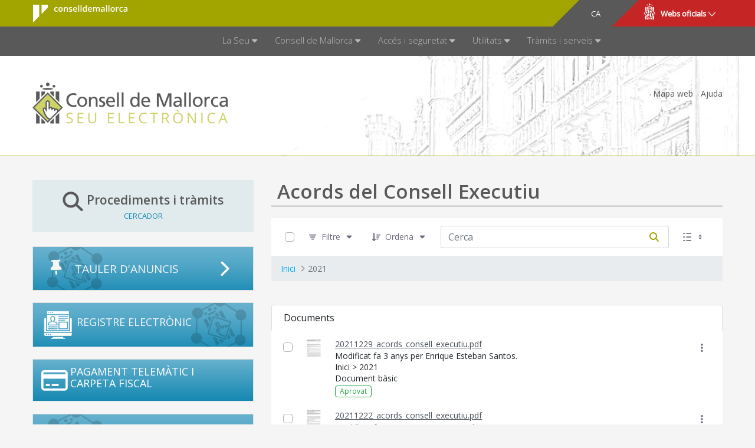

--- FILE ---
content_type: text/css;charset=UTF-8
request_url: https://seu.conselldemallorca.net/o/seu18portada-theme/css/main.css?browserId=chrome&themeId=seu18portadatheme_WAR_seu18portadatheme&minifierType=css&languageId=ca_ES&t=1762257930000
body_size: 43810
content:
/*1762257930000*/
@charset "UTF-8";
/**
 * Clay 3.84.0
 *
 * SPDX-FileCopyrightText: © 2020 Liferay, Inc. <https://liferay.com>
 * SPDX-FileCopyrightText: © 2020 Contributors to the project Clay <https://github.com/liferay/clay/graphs/contributors>
 *
 * SPDX-License-Identifier: BSD-3-Clause
 */
/**
 * Bootstrap v4.4.1
 *
 * SPDX-FileCopyrightText: © 2019 Twitter, Inc. <https://twitter.com>
 * SPDX-FileCopyrightText: © 2019 The Bootstrap Authors <https://getbootstrap.com/>
 *
 * SPDX-License-Identifier: LicenseRef-MIT-Bootstrap
 */
/**
 * Clay 3.84.0
 *
 * SPDX-FileCopyrightText: © 2020 Liferay, Inc. <https://liferay.com>
 * SPDX-FileCopyrightText: © 2020 Contributors to the project Clay <https://github.com/liferay/clay/graphs/contributors>
 *
 * SPDX-License-Identifier: BSD-3-Clause
 */
/**
 * Bootstrap v4.4.1
 *
 * SPDX-FileCopyrightText: © 2019 Twitter, Inc. <https://twitter.com>
 * SPDX-FileCopyrightText: © 2019 The Bootstrap Authors <https://getbootstrap.com/>
 *
 * SPDX-License-Identifier: LicenseRef-MIT-Bootstrap
 */
@import "portlet-no-decorate.css";
@import "portlet-no-decorate-title.css";
@import "portlet-no-decorate-title-bars.css";
@import "migracio72consell.css";
.sr-only {
  border: 0;
  clip: rect(0, 0, 0, 0);
  height: 1px;
  margin: -1px;
  overflow: hidden;
  padding: 0;
  position: absolute;
  white-space: nowrap;
  width: 1px;
}

.sr-only-focusable:active, .sr-only-focusable:focus {
  clip: auto;
  height: auto;
  overflow: visible;
  position: static;
  white-space: normal;
  width: auto;
}

.lfr-asset-column-details .lfr-asset-categories {
  color: #7d7d7d;
}
.lfr-asset-column-details .lfr-asset-categories .lfr-asset-category {
  color: #555;
}
.lfr-asset-column-details .lfr-asset-description {
  color: #444;
  font-style: italic;
  margin: 0.5em auto 2em;
  -ms-hyphens: none;
  -webkit-hyphens: none;
  hyphens: none;
}
.lfr-asset-column-details .lfr-asset-icon {
  border-right: 1px solid transparent;
  color: #999;
  float: left;
  line-height: 1em;
  margin-right: 10px;
  padding-right: 10px;
}
.lfr-asset-column-details .lfr-asset-icon.last {
  border-width: 0;
}
.lfr-asset-column-details .lfr-asset-tags {
  color: #7d7d7d;
}
.lfr-asset-column-details .lfr-asset-tags .tag {
  color: #555;
}
.lfr-asset-column-details .lfr-asset-metadata {
  clear: both;
  margin-bottom: 1.5em;
  padding-bottom: 1.5em;
}
.lfr-asset-column-details .lfr-panel {
  clear: both;
  margin-bottom: 0.2em;
}
.lfr-asset-column-details .lfr-panel.lfr-extended {
  border: 1px solid #ccc;
  margin-bottom: 0;
}
.lfr-asset-column-details .taglib-custom-attributes-list label,
.lfr-asset-column-details .lfr-asset-field label {
  display: block;
}
.lfr-asset-column-details .taglib-custom-attributes-list {
  margin-bottom: 1em;
}

.overlay {
  position: absolute;
}

.overlay-hidden,
.overlaymask-hidden {
  display: none;
}

.lfr-form-row {
  border-bottom: 1px solid #ccc;
  margin-bottom: 10px;
  margin-top: 10px;
  padding: 1px 5px 25px;
  position: relative;
}
.lfr-form-row:after {
  clear: both;
  content: "";
  display: block;
  height: 0;
}
.lfr-form-row:hover {
  border: solid #ccc;
  border-width: 1px 0;
  padding-top: 0;
}
.lfr-form-row.lfr-form-row-inline .form-group {
  margin-right: 5px;
}
.lfr-form-row legend .field-label {
  float: left;
  margin-right: 10px;
}
.lfr-form-row .handle-sort-vertical {
  background: url(../images/application/handle_sort_vertical.png) no-repeat 0 50%;
  cursor: move;
  padding-left: 20px;
}
.lfr-form-row fieldset {
  border-width: 0;
  margin: 0;
  padding: 0;
}

.lfr-autorow-controls {
  bottom: 5px;
  position: absolute;
  right: 5px;
}

.datepicker-popover-content .popover-content {
  padding: 0.75rem 1rem;
}

.dropdown.open > .dropdown-menu, .overlay-content .open > .dropdown-menu {
  display: block;
}

.form-control-inline {
  background-color: transparent;
  font-size: 1.125rem;
  font-weight: 700;
}
.form-control-inline:not(:hover) {
  border-color: transparent;
}
.form-control-inline::placeholder {
  color: #a7a9bc;
  font-style: italic;
}

.form-search .input-group {
  position: relative;
}
.form-search .input-group.advanced-search .search-query {
  padding-left: 40px;
  z-index: 0;
}
.form-search .input-group.advanced-search .toggle-advanced {
  cursor: pointer;
  left: 0;
  line-height: 1;
  padding: 8px 10px;
  position: absolute;
  top: 0;
}
.form-search .input-group.advanced-search .toggle-advanced .caret {
  margin-top: 7px;
}
.form-search .input-group.advanced-search .toggle-advanced .icon-search {
  font-size: 14px;
}
@media (max-width: 991.98px) {
  .form-search .input-group {
    width: 100%;
  }
  .form-search .input-group .btn {
    clip: rect(0, 0, 0, 0);
    left: -9999px;
    position: absolute;
  }
  .form-search .input-group input.search-query {
    width: 100%;
  }
}

.lfr-table {
  border-collapse: collapse;
  clear: both;
}
.lfr-table > tbody > tr > td,
.lfr-table > tbody > tr > th,
.lfr-table > thead > tr > td,
.lfr-table > thead > tr > th,
.lfr-table > tfoot > tr > td,
.lfr-table > tfoot > tr > th {
  padding: 0 5px;
  overflow-wrap: break-all;
  word-wrap: break-all;
}
.lfr-table > tbody > tr > td:first-child, .lfr-table > tbody > tr > td.first-child,
.lfr-table > tbody > tr > th:first-child,
.lfr-table > tbody > tr > th.first-child,
.lfr-table > thead > tr > td:first-child,
.lfr-table > thead > tr > td.first-child,
.lfr-table > thead > tr > th:first-child,
.lfr-table > thead > tr > th.first-child,
.lfr-table > tfoot > tr > td:first-child,
.lfr-table > tfoot > tr > td.first-child,
.lfr-table > tfoot > tr > th:first-child,
.lfr-table > tfoot > tr > th.first-child {
  padding-left: 0;
}
.lfr-table > tbody > tr > td:last-child, .lfr-table > tbody > tr > td.last-child,
.lfr-table > tbody > tr > th:last-child,
.lfr-table > tbody > tr > th.last-child,
.lfr-table > thead > tr > td:last-child,
.lfr-table > thead > tr > td.last-child,
.lfr-table > thead > tr > th:last-child,
.lfr-table > thead > tr > th.last-child,
.lfr-table > tfoot > tr > td:last-child,
.lfr-table > tfoot > tr > td.last-child,
.lfr-table > tfoot > tr > th:last-child,
.lfr-table > tfoot > tr > th.last-child {
  padding-right: 0;
}
.lfr-table > tbody > tr > th,
.lfr-table > thead > tr > th,
.lfr-table > tfoot > tr > th {
  font-weight: bold;
}

.lfr-pagination:after {
  clear: both;
  content: "";
  display: block;
  height: 0;
  visibility: hidden;
}
.lfr-pagination .dropdown-menu {
  display: none;
}
.lfr-pagination .dropdown-toggle .icon-caret-down {
  margin-left: 5px;
}
.lfr-pagination .lfr-pagination-controls {
  float: left;
}
.lfr-pagination .lfr-pagination-controls .search-results {
  display: inline-block;
  margin-left: 10px;
  margin-top: 5px;
  top: 10px;
}
.lfr-pagination .lfr-pagination-controls li .lfr-pagination-link {
  border-width: 0;
  clear: both;
  color: #333;
  display: block;
  font-weight: normal;
  line-height: 20px;
  padding: 3px 20px;
  text-align: left;
  white-space: nowrap;
  width: 100%;
}
.lfr-pagination .lfr-pagination-delta-selector {
  float: left;
}
@media (max-width: 991.98px) {
  .lfr-pagination .lfr-pagination-delta-selector .lfr-icon-menu-text {
    display: none;
  }
}
.lfr-pagination .pagination-content {
  float: right;
}

.lfr-panel.lfr-extended {
  border: 1px solid transparent;
  border-color: #dedede #bfbfbf #bfbfbf #dedede;
}
.lfr-panel.lfr-extended.lfr-collapsible .lfr-panel-button {
  display: block;
}
.lfr-panel.lfr-extended.lfr-collapsed .lfr-panel-titlebar {
  border-bottom-width: 0;
}
.lfr-panel.panel-default .panel-heading {
  border-bottom-width: 0;
}
.lfr-panel .toggler-header {
  cursor: pointer;
}

.sidebar-sm {
  font-size: 0.875rem;
}
.sidebar-sm .sheet-subtitle {
  font-size: 0.75rem;
  margin-bottom: 1rem;
}
.sidebar-sm .form-group {
  margin-bottom: 1rem;
}
.sidebar-sm .form-control {
  border-radius: 0.1875rem;
  font-size: 0.875rem;
  height: 2rem;
  line-height: 1.5;
  min-height: auto;
  padding: 0.25rem 0.75rem;
}
.sidebar-sm .form-control.form-control-tag-group {
  height: auto;
}
.sidebar-sm .form-control.form-control-tag-group .form-control-inset {
  margin-bottom: 0;
  margin-top: 0;
}
.sidebar-sm .form-control.form-control-tag-group .label {
  margin-bottom: 0;
  margin-top: 0;
  padding: 0 0.25rem;
}
.sidebar-sm .form-control[type=file] {
  padding: 0;
}
.sidebar-sm select.form-control {
  padding-right: 1.6rem;
}
.sidebar-sm select.form-control:not([size]) {
  height: 2rem;
}
.sidebar-sm .article-content-description .input-localized.input-localized-editor .input-group-item .wrapper .form-control {
  min-height: auto;
  padding: 0.285rem 0.75rem;
}
.sidebar-sm .btn:not(.btn-unstyled) {
  border-radius: 0.1875rem;
  font-size: 0.875rem;
  line-height: 1.15;
  padding: 0.4375rem 0.75rem;
}
.sidebar-sm .btn:not(.btn-unstyled).close {
  padding: 0.4375rem;
}
.sidebar-sm .btn.btn-monospaced, .sidebar-sm .btn.btn-monospaced.btn-sm {
  height: 2rem;
  padding: 0.1875rem 0;
  width: 2rem;
}
.sidebar-sm .btn.btn-monospaced.input-localized-trigger, .sidebar-sm .btn.btn-monospaced.btn-sm.input-localized-trigger {
  padding: 0;
}
.sidebar-sm .input-group-item .input-group-text {
  font-size: 0.875rem;
  height: 2rem;
  min-width: 2rem;
  padding-left: 0.75rem;
  padding-right: 0.75rem;
}
.sidebar-sm .input-group-item .btn .btn-section {
  font-size: 0.5625rem;
}
.sidebar-sm .list-group-item-flex {
  padding: 0.5rem 0.25rem;
}
.sidebar-sm .list-group-item-flex .autofit-col {
  padding-left: 0.25rem;
  padding-right: 0.25rem;
}

.lfr-translation-manager {
  border-radius: 4px;
  display: inline-block;
  margin-top: 0.5em;
  min-height: 1.8em;
}
.lfr-translation-manager .lfr-translation-manager-content .lfr-translation-manager-default-locale {
  display: inline-block;
  width: auto;
}
.lfr-translation-manager .lfr-translation-manager-content .lfr-translation-manager-icon-menu {
  float: none;
  padding: 0.4em 0;
}
.lfr-translation-manager .lfr-translation-manager-content .lfr-translation-manager-icon-menu li,
.lfr-translation-manager .lfr-translation-manager-content .lfr-translation-manager-icon-menu li strong {
  display: inline;
}
.lfr-translation-manager .lfr-translation-manager-content .lfr-translation-manager-translations-message {
  margin: 10px 0;
}
.lfr-translation-manager .lfr-translation-manager-available-translations {
  white-space: normal;
}
.lfr-translation-manager .lfr-translation-manager-available-translations .lfr-translation-manager-available-translations-links {
  line-height: 1;
}
.lfr-translation-manager .lfr-translation-manager-translation {
  border: 1px solid transparent;
  border-radius: 4px;
  cursor: pointer;
  display: inline-block;
  margin: 0.2em;
  padding: 0.4em 0.3em 0.4em 0.5em;
  text-decoration: none;
}
.lfr-translation-manager .lfr-translation-manager-translation * {
  vertical-align: middle;
}
.lfr-translation-manager .lfr-translation-manager-translation img {
  margin-right: 0.3em;
}
.lfr-translation-manager .lfr-translation-manager-translation:hover {
  background-color: #d1e5ef;
}
.lfr-translation-manager .lfr-translation-manager-translation.lfr-translation-manager-translation-editing {
  background-color: #598bec;
  border-color: #224fa8;
  color: #fff;
}
.lfr-translation-manager .lfr-translation-manager-change-default-locale {
  margin: 0 0.4em;
}
.lfr-translation-manager .lfr-translation-manager-delete-translation {
  display: inline-block;
  padding: 0 2px;
}
.lfr-translation-manager .lfr-translation-manager-delete-translation svg {
  pointer-events: none;
}

.lfr-tree a {
  text-decoration: none;
}
.lfr-tree li {
  margin-bottom: 2px;
  padding-left: 0;
}
.lfr-tree li ul li, .lfr-tree li.tree-item {
  padding-left: 0;
}
.lfr-tree li.tree-item {
  padding-left: 5px;
}
.lfr-tree li.tree-item li {
  padding-left: 20px;
}
.lfr-tree li.tree-item ul {
  margin-left: 0;
  margin-top: 5px;
}

.lfr-upload-container {
  margin-bottom: 1rem;
}
.lfr-upload-container .upload-target {
  border: 3px dashed #e7e7ed;
  margin-bottom: 1rem;
  min-height: 2rem;
  padding: 2rem 0;
  position: relative;
  text-align: center;
}
.upload-drop-intent .lfr-upload-container .upload-target {
  z-index: 100;
}
.upload-drop-active .lfr-upload-container .upload-target {
  background-color: #edf9f0;
  border-color: #5aca75;
}
.lfr-upload-container .upload-target .drop-file-text {
  font-weight: normal;
}
.mobile .lfr-upload-container .upload-target .drop-file-text {
  display: none;
}
.lfr-upload-container .upload-target .small {
  display: block;
  margin: 5px 0;
  text-transform: lowercase;
}
.lfr-upload-container .manage-upload-target {
  padding-top: 5px;
  position: relative;
}
.lfr-upload-container .manage-upload-target .select-files {
  float: left;
  line-height: 0;
  margin: 0 1.125rem 1.125rem;
  padding: 0 0 0 5px;
}
.lfr-upload-container .cancel-uploads,
.lfr-upload-container .clear-uploads {
  background-repeat: no-repeat;
  float: right;
}
.lfr-upload-container .cancel-uploads {
  background-image: url([data-uri]);
  margin-right: 0;
}
.lfr-upload-container .clear-uploads {
  background-image: url([data-uri]);
  padding-left: 16px;
}
.lfr-upload-container .upload-file.upload-complete.file-saved {
  padding-left: 25px;
}
.lfr-upload-container .upload-file .file-title {
  display: inline-block;
  max-width: 95%;
  overflow: hidden;
  padding-right: 16px;
  text-overflow: ellipsis;
  vertical-align: middle;
  white-space: nowrap;
}
.lfr-upload-container .upload-file .icon-file {
  font-size: 40px;
}
.lfr-upload-container .upload-list-info {
  margin: 1em 0 0.5em;
}
.lfr-upload-container .upload-list-info h4 {
  font-size: 1.3em;
}
.lfr-upload-container .cancel-button {
  color: #6b6c7e;
  margin-top: 1px;
  position: absolute;
  right: 5px;
  top: 50%;
  white-space: nowrap;
}
.lfr-upload-container .cancel-button .cancel-button-text {
  display: none;
  margin-left: 5px;
}
.lfr-upload-container .cancel-button:hover .cancel-button-text {
  display: inline;
}
.lfr-upload-container .cancel-button .lexicon-icon {
  height: 12px;
}
.lfr-upload-container .delete-button {
  color: #6b6c7e;
}
.lfr-upload-container .delete-button-col {
  padding-right: 10px;
}
.lfr-upload-container .file-added .success-message {
  float: right;
  font-weight: normal;
}
.lfr-upload-container .upload-error {
  opacity: 1;
  padding-left: 25px;
}
.lfr-upload-container .upload-complete .cancel-button,
.lfr-upload-container .delete-button,
.lfr-upload-container .upload-complete.file-saved .delete-button,
.lfr-upload-container .upload-complete.upload-error .delete-button {
  display: none;
}
.lfr-upload-container .multiple-files .upload-error {
  background: #feefef url([data-uri]) no-repeat 5px 5px;
  border-color: #ab1010;
  color: #ab1010;
  font-weight: normal;
  margin-bottom: 16px;
  padding: 8px 8px 8px 24px;
}
.lfr-upload-container .multiple-files .upload-error .error-message {
  display: block;
}
.lfr-upload-container .multiple-files .upload-complete.file-saved .form-check-middle-left .card-body,
.lfr-upload-container .multiple-files .upload-complete.upload-error .form-check-middle-left .card-body {
  padding-left: 1rem;
}
.lfr-upload-container .multiple-files .upload-complete.file-saved .form-check-middle-left .custom-control-label,
.lfr-upload-container .multiple-files .upload-complete.upload-error .form-check-middle-left .custom-control-label {
  display: none;
}
.lfr-upload-container .single-file .upload-error {
  list-style: none;
  margin-top: 1em;
}
.lfr-upload-container .single-file .upload-error .upload-error-message {
  margin-bottom: 0.5em;
}
.lfr-upload-container .upload-complete {
  padding-left: 5px;
}
.lfr-upload-container .upload-complete .error-message,
.lfr-upload-container .upload-complete .success-message {
  font-weight: bold;
  margin-left: 1em;
}
.lfr-upload-container .upload-complete .delete-button {
  display: inline-block;
}
.lfr-upload-container .upload-complete .select-file:disabled + .custom-control-label {
  display: none;
}
.lfr-upload-container .progress {
  display: none;
  margin-top: 0.5rem;
}
.lfr-upload-container .file-uploading .progress {
  display: flex;
}

.lfr-alert-container {
  left: 0;
  position: absolute;
  right: auto;
  top: auto;
  width: 100%;
  z-index: 430;
}
.lfr-alert-container.inline-alert-container {
  position: relative;
}
.lfr-alert-container.inline-alert-container .lfr-alert-wrapper {
  padding: 0;
}
.lfr-alert-container .lfr-alert-wrapper {
  margin-bottom: 5px;
  overflow: hidden;
}

.lfr-search-container td .overlay.entry-action {
  position: static;
}
.lfr-search-container td .overlay.entry-action .btn a {
  display: block;
  padding: 4px 12px;
}

.contextual-sidebar {
  height: calc(100vh - 49px);
  pointer-events: none;
  position: fixed;
  right: 0;
  top: 49px;
  transform: translateX(100%);
  transition: transform ease 0.5s;
  width: 320px;
  will-change: transform;
}
.contextual-sidebar.contextual-sidebar-visible {
  pointer-events: auto;
  transform: translateX(0);
}
body.has-control-menu .contextual-sidebar {
  height: calc(100vh - 98px);
  top: 98px;
}

@media (min-width: 576px) {
  .contextual-sidebar {
    height: calc(100vh - 64px);
    top: 64px;
  }
  body.has-control-menu .contextual-sidebar {
    height: calc(
				100vh - 120px
			);
    top: 120px;
  }
  .contextual-sidebar-content {
    transition: padding ease 0.5s;
    will-change: padding;
  }
  .contextual-sidebar-visible .contextual-sidebar-content,
  .contextual-sidebar-visible + .contextual-sidebar-content {
    padding-right: 320px;
  }
}
.taglib-diff-html div.diff-removed-image {
  background: #fdc6c6 url(../images/diff/minus.png);
}
.taglib-diff-html div.diff-added-image {
  background: #cfc url(../images/diff/plus.png) no-repeat;
}
.taglib-diff-html div.diff-removed-image, .taglib-diff-html div.diff-added-image {
  height: 300px;
  margin: 2px;
  opacity: 0.55;
  position: absolute;
  width: 200px;
}
.taglib-diff-html span.diff-html-added {
  background-color: #cfc;
  font-size: 1em;
}
.taglib-diff-html span.diff-html-added img {
  border: 2px solid #cfc;
}
.taglib-diff-html span.diff-html-changed {
  background: url(../images/diff/underline.png) bottom repeat-x;
}
.taglib-diff-html span.diff-html-changed img {
  border: 2px dotted #009;
}
.taglib-diff-html span.diff-html-removed {
  background-color: #fdc6c6;
  font-size: 1em;
  text-decoration: line-through;
}
.taglib-diff-html span.diff-html-removed img {
  border: 2px solid #fdc6c6;
}

.taglib-discussion {
  font-size: 0.875rem;
  margin-top: 1rem;
}
.taglib-discussion .actions-menu .component-action {
  display: inline-flex;
}
.taglib-discussion .button-holder {
  margin: 1rem 0;
}
.taglib-discussion .comment-container {
  margin-bottom: 1.5rem;
}
.taglib-discussion .lfr-discussion .lfr-discussion-form-edit .alloy-editor-placeholder {
  border-left-color: #dbdde1;
}
.taglib-discussion .lfr-discussion-body {
  font-size: 1rem;
}
@media (min-width: 576px) {
  .taglib-discussion .lfr-discussion-body {
    padding-left: 3.5rem;
  }
}
@media (min-width: 576px) {
  .taglib-discussion .lfr-discussion-details .taglib-user-display {
    word-wrap: break-word;
  }
}
.taglib-discussion .lfr-discussion-details .taglib-user-display .user-details .user-name {
  font-weight: bold;
  text-decoration: none;
}
.taglib-discussion .lfr-discussion-details .taglib-user-display .user-details .user-name:hover {
  text-decoration: underline;
}
.taglib-discussion .lfr-discussion-details .taglib-user-display .user-profile-image .avatar {
  background-size: 50px;
}
.taglib-discussion .lfr-discussion-container {
  border-bottom: 1px solid #e7e7ed;
  margin-bottom: 1.5rem;
}
.taglib-discussion .lfr-discussion-container:first-of-type {
  border-top: 1px solid #e7e7ed;
  padding-top: 1.5rem;
}
.taglib-discussion .lfr-discussion-container:last-of-type {
  border-bottom: 0;
}
.taglib-discussion .lfr-discussion-container .lfr-discussion {
  padding-left: 1rem;
}
.taglib-discussion .lfr-discussion-container .lfr-discussion .lfr-discussion .lfr-discussion .lfr-discussion {
  padding-left: 0;
}
@media (min-width: 576px) {
  .taglib-discussion .lfr-discussion-container .lfr-discussion {
    padding-left: 3.5rem;
  }
}
.taglib-discussion .lfr-discussion-parent-link {
  color: #67678c;
  font-weight: 600;
  margin-left: 1em;
}
@media (max-width: 767.98px) {
  .taglib-discussion .lfr-discussion-parent-link {
    display: block;
    margin-left: 0;
    overflow: hidden;
    text-overflow: ellipsis;
    white-space: nowrap;
  }
}
.taglib-discussion .lfr-discussion-controls .autofit-col:first-of-type > .btn-outline-borderless {
  margin-left: -0.75rem;
}
.taglib-discussion .lfr-discussion-more-comments {
  border-top: 1px solid #e7e7ed;
  margin-top: 1.5rem;
  padding-top: 1.5rem;
  text-align: center;
}
.taglib-discussion .username {
  color: #272833;
  font-weight: 600;
}
.taglib-discussion .taglib-workflow-status {
  margin-left: 0.5rem;
}
.taglib-discussion .workflow-value {
  text-transform: uppercase;
}
@media (min-width: 576px) {
  .taglib-discussion .actions-menu {
    display: none;
  }
  .taglib-discussion .comment-container:hover .actions-menu,
  .taglib-discussion .actions-menu:focus,
  .taglib-discussion .actions-menu.open {
    display: inline-block;
  }
}

.drop-zone {
  min-height: 80px;
  padding: 20px;
  text-align: center;
}
.drop-zone.drop-enabled {
  outline: 2px dashed transparent;
}
.drop-zone.drop-enabled:not(.no-border) {
  outline-color: rgba(176, 180, 187, 0.5);
}
.drop-zone p, .drop-zone .container .container-fluid .tramitedocu .detalltramit .detaldestinataris ol, .container .container-fluid .tramitedocu .detalltramit .detaldestinataris .drop-zone ol {
  margin: 10px auto 0;
  max-width: 75%;
}

.drop-here-info {
  font-size: 25px;
  height: 100%;
  left: 0;
  min-height: 100px;
  opacity: 0;
  position: absolute;
  text-align: center;
  top: 0;
  visibility: hidden;
  width: 100%;
  transition: all 0.2s ease-in-out;
}
@media (prefers-reduced-motion: reduce) {
  .drop-here-info {
    transition: none;
  }
}
.drop-here-info .drop-here-indicator {
  height: 115px;
  left: 0;
  margin: auto;
  position: absolute;
  right: 0;
  top: 50%;
  transform: translate(0, -50%);
}
.drop-here-info .drop-icons {
  display: inline-block;
  position: relative;
  width: 160px;
  transition: all 0.2s ease-in-out;
}
@media (prefers-reduced-motion: reduce) {
  .drop-here-info .drop-icons {
    transition: none;
  }
}
.drop-here-info .drop-icons span {
  border-radius: 3px;
  position: absolute;
  text-align: center;
  transition: all 0.3s ease-in-out;
}
@media (prefers-reduced-motion: reduce) {
  .drop-here-info .drop-icons span {
    transition: none;
  }
}
.drop-here-info .drop-icons span:nth-of-type(1) {
  box-shadow: 5px 4px 0 0 rgba(0, 0, 0, 0.08);
  height: 60px;
  left: 0;
  line-height: 60px;
  opacity: 0;
  top: 10px;
  transform: rotate(25deg);
  width: 60px;
}
.drop-here-info .drop-icons span:nth-of-type(2) {
  background: #00c2ff;
  color: #fff;
  height: 80px;
  left: 40px;
  line-height: 80px;
  width: 80px;
  z-index: 2;
}
.drop-here-info .drop-icons span:nth-of-type(3) {
  box-shadow: -5px 4px 0 0 rgba(0, 0, 0, 0.08);
  display: block;
  font-size: 45px;
  height: 70px;
  left: 90px;
  line-height: 70px;
  opacity: 0;
  position: relative;
  top: 8px;
  transform: rotate(-25deg);
  width: 70px;
  z-index: 1;
}
.drop-here-info .drop-icons span:nth-of-type(1), .drop-here-info .drop-icons span:nth-of-type(3) {
  background: #e8e6e8;
  color: #a5a6ac;
}
.drop-here-info .drop-text {
  color: #fff;
  display: block;
  font-size: 20px;
  margin-left: 0;
  margin-top: 20px;
}
.drop-active .drop-here-info {
  background-color: rgba(0, 0, 0, 0.6);
  opacity: 1;
  visibility: visible;
  z-index: 100;
}
.drop-active .drop-here-info .drop-icons span:nth-of-type(1), .drop-active .drop-here-info .drop-icons span:nth-of-type(3) {
  opacity: 1;
}
.drop-active .drop-here-info span:nth-of-type(1) {
  transform: rotate(-20deg);
}
.drop-active .drop-here-info span:nth-of-type(2) {
  transform: scale(1);
}
.drop-active .drop-here-info span:nth-of-type(3) {
  transform: rotate(15deg);
}

.taglib-empty-result-message.sheet {
  margin-bottom: 24px;
}
.taglib-empty-result-message .taglib-empty-result-message-description {
  color: #6b6c7e;
  margin-top: 8px;
}
.taglib-empty-result-message .taglib-empty-result-message-header,
.taglib-empty-result-message .taglib-empty-result-message-header-has-plus-btn,
.taglib-empty-result-message .taglib-empty-search-result-message-header {
  background-position: center;
  background-repeat: no-repeat;
  background-size: 100%;
  margin-left: auto;
  margin-right: auto;
}
.taglib-empty-result-message .taglib-empty-result-message-header,
.taglib-empty-result-message .taglib-empty-result-message-header-has-plus-btn {
  max-width: 200px;
  padding-top: 250px;
}
.taglib-empty-result-message .taglib-empty-result-message-header,
.taglib-empty-result-message .taglib-empty-result-message-header-has-plus-btn {
  background-image: url(/o/seu18portada-theme/images/states/empty_state.gif);
}
.taglib-empty-result-message .taglib-empty-search-result-message-header {
  background-image: url(/o/seu18portada-theme/images/states/search_state.gif);
  max-width: 210px;
  padding-top: 232px;
}
.taglib-empty-result-message .taglib-empty-state {
  background-image: url(/o/seu18portada-theme/images/states/empty_state.gif);
  margin: auto;
  max-width: 250px;
  padding-top: 250px;
}
.taglib-empty-result-message .taglib-success-state {
  background-image: url(/o/seu18portada-theme/images/states/success_state.gif);
  margin: auto;
  max-width: 250px;
  padding-top: 250px;
}
.taglib-empty-result-message .taglib-search-state {
  background-image: url(/o/seu18portada-theme/images/states/search_state.gif);
  margin: auto;
  max-width: 250px;
  padding-top: 250px;
}
.taglib-empty-result-message .taglib-empty-result-message-title {
  font-size: 1rem;
  margin-top: 48px;
}
.taglib-empty-result-message .taglib-empty-result-message-description {
  font-size: 0.875rem;
}
.taglib-empty-result-message .taglib-empty-result-message-header + .taglib-empty-result-message-title,
.taglib-empty-result-message .taglib-empty-search-result-message-header + .taglib-empty-result-message-title,
.taglib-empty-result-message .taglib-empty-state + .taglib-empty-result-message-title,
.taglib-empty-result-message .taglib-success-state + .taglib-empty-result-message-title,
.taglib-empty-result-message .taglib-search-state + .taglib-empty-result-message-title {
  font-size: 1.25rem;
  font-weight: bold;
  text-align: center;
}
.taglib-empty-result-message .taglib-empty-result-message-header ~ .taglib-empty-result-message-description, .taglib-empty-result-message .taglib-empty-result-message-header ~ .taglib-empty-result-message-actions,
.taglib-empty-result-message .taglib-empty-search-result-message-header ~ .taglib-empty-result-message-description,
.taglib-empty-result-message .taglib-empty-search-result-message-header ~ .taglib-empty-result-message-actions,
.taglib-empty-result-message .taglib-empty-state ~ .taglib-empty-result-message-description,
.taglib-empty-result-message .taglib-empty-state ~ .taglib-empty-result-message-actions,
.taglib-empty-result-message .taglib-success-state ~ .taglib-empty-result-message-description,
.taglib-empty-result-message .taglib-success-state ~ .taglib-empty-result-message-actions,
.taglib-empty-result-message .taglib-search-state ~ .taglib-empty-result-message-description,
.taglib-empty-result-message .taglib-search-state ~ .taglib-empty-result-message-actions {
  font-size: 1rem;
  text-align: center;
}

.field-wrapper.form-inline .control-label {
  display: inline-block;
}

.field-wrapper-html .input-localized .input-group-item {
  flex-wrap: nowrap;
}

.taglib-header {
  border-bottom: 1px solid #c8c9ca;
  color: #555;
  margin-bottom: 1em;
  padding-bottom: 10px;
}
.taglib-header .header-title {
  display: inline-block;
  margin: 0.1em;
  max-width: 100%;
  text-overflow: ellipsis;
  vertical-align: middle;
  white-space: nowrap;
  word-wrap: normal;
}
.taglib-header .header-back-to {
  display: inline-block;
  vertical-align: middle;
}
.taglib-header .header-back-to a {
  display: block;
  font-weight: bold;
  padding: 0 0.3em 0 0;
  text-decoration: none;
}

.taglib-icon {
  text-decoration: none;
}
.taglib-icon:not(.btn):hover .taglib-text, .taglib-icon:not(.btn):focus .taglib-text {
  text-decoration: underline;
}
.taglib-icon[lang] > img {
  vertical-align: baseline;
  width: 16px;
}

.icon-monospaced {
  color: inherit;
  display: inline-block;
  height: 2rem;
  line-height: 34px;
  text-align: center;
  width: 2rem;
}
.icon-monospaced.lexicon-icon {
  padding: 8px;
}

.taglib-icon-list li {
  float: left;
  margin-right: 1em;
}
.taglib-icon-list:after {
  clear: both;
  content: "";
  display: block;
  height: 0;
  visibility: hidden;
}

.lfr-icon-menu .lfr-icon-menu-icon {
  max-width: none;
}
@media (max-width: 767.98px) {
  .table-cell.last .lfr-icon-menu .dropdown-toggle {
    text-align: center;
  }
  .table-cell.last .lfr-icon-menu .dropdown-toggle > img,
  .table-cell.last .lfr-icon-menu .dropdown-toggle .lfr-icon-menu-text {
    display: none;
  }
}

.lfr-menu-list {
  float: none;
  overflow-y: auto;
  position: relative;
}
.lfr-menu-list.direction-right {
  margin: 0 2px;
}
.lfr-menu-list.dropdown-menu {
  float: none;
  position: relative;
}
@media (max-width: 991.98px) {
  .lfr-menu-list.dropdown-menu > li > a {
    font-size: 22px;
    line-height: 40px;
    white-space: normal;
  }
  .lfr-menu-list.dropdown-menu > li > a img {
    margin-bottom: 3px;
  }
}
.lfr-menu-list.dropdown-menu .search-panel {
  margin-bottom: 0;
}
.lfr-menu-list.dropdown-menu .search-panel .form-group {
  margin: 0 16px;
}
.lfr-menu-list.dropdown-menu .search-panel .menu-item-filter {
  width: auto;
}
body > .lfr-menu-list ul {
  border-radius: 4px;
}

.lfr-icon-menu-open:after {
  clear: both;
  content: "";
  display: table;
}
.lfr-icon-menu-open .dropdown-menu {
  position: static;
}

.input-localized.input-localized-editor .form-control {
  border-width: 0;
  height: 100%;
  padding: 0;
}
.input-localized .input-group-item {
  flex-direction: column;
}
.input-localized .input-localized-content {
  margin-left: 6px;
}
.input-group .input-localized .input-localized-content {
  margin-top: 3px;
}
.input-localized .lfr-input-localized .lfr-input-localized-state {
  background-color: #ddd;
}
.input-localized .lfr-input-localized .lfr-input-localized-state.lfr-input-localized-state-error {
  background-color: #ff0047;
}
.input-localized .lfr-input-localized-default a {
  margin-right: 14px;
}
.input-localized .lfr-input-localized-state {
  height: 4px;
  margin: 3px 5px;
  width: 4px;
}
.input-localized .palette-item-inner .lfr-input-localized-flag {
  font-size: 16px;
  opacity: 0.5;
}
.input-localized .palette-item,
.input-localized .palette-item-hover,
.input-localized .palette-item-hover .palette-item-inner {
  border-color: transparent;
}
.input-localized .palette-item-inner {
  border-color: #666;
  display: block;
  height: 16px;
  width: 16px;
}
.input-localized .palette-item-selected .lfr-input-localized-state {
  background: #27c1f2;
}

.input-localized-palette-container .palette-items-container {
  font-size: 0;
  margin: 0;
  white-space: normal;
}
.input-localized-palette-container .palette-item {
  border-width: 0;
  padding: 0.5rem 1.25rem;
}
.input-localized-palette-container .palette-item-inner {
  border: 1px solid;
  margin-right: 4px;
  width: 16px;
}
.input-localized-palette-container .palette-item-inner img {
  display: block;
}

.taglib-move-boxes {
  margin-bottom: 1em;
}
.taglib-move-boxes label {
  border-bottom: 1px solid transparent;
  display: block;
  margin-bottom: 5px;
  padding: 5px;
}
.taglib-move-boxes .toolbar {
  text-align: center;
}
.taglib-move-boxes .arrow-button img {
  border-width: 0;
  height: 16px;
  width: 16px;
}
.taglib-move-boxes .choice-selector {
  width: 100%;
}
.taglib-move-boxes .choice-selector label {
  background: #ebf1f9;
  border-bottom-color: #8db2f3;
}
.taglib-move-boxes .field-content {
  margin-bottom: 0;
}
.taglib-move-boxes .move-arrow-buttons {
  margin-top: 5em;
}
.taglib-move-boxes .move-arrow-buttons .arrow-button {
  display: block;
}
.taglib-move-boxes .sortable-container {
  margin-top: 10px;
}
.taglib-move-boxes .sortable-container .btn.edit-selection {
  margin-bottom: 10px;
}
.taglib-move-boxes .sortable-container .move-option {
  background-color: transparent;
  border-top: 1px solid #ddd;
  display: none;
  margin: 2px 0;
  padding: 2px;
  position: relative;
}
.taglib-move-boxes .sortable-container .move-option.selected {
  display: block;
}
.taglib-move-boxes .sortable-container .move-option.move-option-dragging {
  background-color: #fafafa;
}
.taglib-move-boxes .sortable-container .move-option .checkbox,
.taglib-move-boxes .sortable-container .move-option .handle {
  position: absolute;
}
.taglib-move-boxes .sortable-container .move-option .checkbox {
  display: none;
  margin: 7px 0 0 5px;
}
.taglib-move-boxes .sortable-container .move-option .handle {
  color: #999;
  cursor: pointer;
  font-size: 1.5em;
  padding: 6px;
}
.taglib-move-boxes .sortable-container .move-option .title {
  font-size: 1.2em;
  margin: 1px 0 1px 30px;
}
.taglib-move-boxes .sortable-container.edit-list-active .move-option {
  display: block;
}
.taglib-move-boxes .sortable-container.edit-list-active .move-option .checkbox {
  display: inline-block;
}
.taglib-move-boxes .sortable-container.edit-list-active .move-option .handle {
  display: none;
}
.mobile .taglib-move-boxes .selector-container {
  display: none;
}

.item-selector .card-row > .autofit-col-expand {
  padding-top: 4px;
}
.item-selector .drop-zone {
  background-color: #f1f2f5;
  margin-top: 1rem;
}
.item-selector .input-file {
  height: 0.1px;
  opacity: 0;
  overflow: hidden;
  position: absolute;
  width: 0.1px;
  z-index: -1;
}
.item-selector .input-file + label {
  position: relative;
}
.item-selector .input-file + label::before {
  border-radius: 4px;
  bottom: -2px;
  content: "";
  display: block;
  left: -2px;
  position: absolute;
  right: -2px;
  top: -2px;
  transition: box-shadow 0.15s ease-in-out;
}
.item-selector .input-file:focus + label::before {
  box-shadow: 0 0 0 2px #fff, 0 0 0 4px #80acff;
}
.item-selector .item-selector-list-row:hover {
  background-color: #f0f5ff;
  cursor: pointer;
}

.lfr-map {
  border: 1px solid #ccc;
  min-height: 400px;
  width: 100%;
}
.lfr-map .home-button {
  margin: 5px;
}
@media (max-width: 575.98px) {
  .lfr-map .home-button {
    height: 35px;
    width: 45px;
  }
}
.lfr-map .search-controls {
  font-size: 15px;
  margin-top: 5px;
  width: 100%;
}
@media (min-width: 576px) {
  .lfr-map .search-controls {
    width: 50%;
  }
}
.lfr-map .search-controls .search-input {
  width: 100%;
}

.navbar .navbar-collapse {
  max-height: none;
}
.navbar .navbar-collapse:after, .navbar .navbar-collapse:before {
  display: inline;
}
@media (max-width: 767.98px) {
  .navbar .navbar-search {
    background-color: #f3f3f3;
    border-top-width: 0;
    width: 100%;
  }
}
.navbar .navbar-search .form-search {
  margin: 8px 0;
}
@media (min-width: 768px) {
  .navbar .navbar-search .form-search {
    float: right;
    max-width: 275px;
  }
}
@media (max-width: 767.98px) {
  .navbar .navbar-search .form-search .input-group {
    width: 100%;
  }
}
@media (max-width: 991.98px) {
  .navbar .container .navbar-btn,
  .navbar .container-fluid .navbar-btn {
    margin-bottom: 5px;
    width: 45px;
  }
  .navbar .container .navbar-collapse.open,
  .navbar .container-fluid .navbar-collapse.open {
    border-width: 0;
    display: block;
    height: auto;
    overflow: visible;
  }
}

.taglib-portlet-preview.show-borders {
  border: 1px solid #828f95;
  margin-bottom: 1em;
  padding: 3px 3px 1em;
}
.taglib-portlet-preview.show-borders .title {
  background-color: #d3dadd;
  font-size: 1.4em;
  font-weight: bold;
  padding: 0.5em;
}
.taglib-portlet-preview .preview {
  margin: 1em;
  min-height: 90px;
}

.lfr-search-container .entry-action {
  width: 1px;
}
.lfr-search-container .entry-action .taglib-icon {
  white-space: nowrap;
}

.lfr-search-container-wrapper.lfr-search-container-fixed-first-column {
  position: relative;
}
@media (min-width: 576px) {
  .lfr-search-container-wrapper.lfr-search-container-fixed-first-column .table-responsive {
    margin-left: 375px;
    width: auto;
  }
}
.lfr-search-container-wrapper.lfr-search-container-fixed-first-column .table-responsive .table {
  position: static;
}
.lfr-search-container-wrapper.lfr-search-container-fixed-first-column .table-responsive .table .lfr-search-iterator-fixed-header {
  left: 12px;
  position: fixed;
  right: 12px;
  top: -1px;
  z-index: 1020;
}
.lfr-search-container-wrapper.lfr-search-container-fixed-first-column .table-responsive .table .lfr-search-iterator-fixed-header > th {
  display: block;
  padding: 0;
}
.lfr-search-container-wrapper.lfr-search-container-fixed-first-column .table-responsive .table .lfr-search-iterator-fixed-header > th .lfr-search-iterator-fixed-header-inner-wrapper {
  overflow-x: hidden;
}
@media (min-width: 576px) {
  .lfr-search-container-wrapper.lfr-search-container-fixed-first-column .table-responsive .table .lfr-search-iterator-fixed-header > th .lfr-search-iterator-fixed-header-inner-wrapper {
    margin-left: 375px;
  }
}
.lfr-search-container-wrapper.lfr-search-container-fixed-first-column .table-responsive .table .lfr-search-iterator-fixed-header > th .lfr-search-iterator-fixed-header-inner-wrapper table {
  border-collapse: collapse;
  width: 100%;
}
.lfr-search-container-wrapper.lfr-search-container-fixed-first-column .table-responsive .table .lfr-search-iterator-fixed-header > th .lfr-search-iterator-fixed-header-inner-wrapper table th {
  border-radius: 0;
}
.lfr-search-container-wrapper.lfr-search-container-fixed-first-column .table-responsive .table td,
.lfr-search-container-wrapper.lfr-search-container-fixed-first-column .table-responsive .table th {
  width: auto;
}
@media (min-width: 576px) {
  .lfr-search-container-wrapper.lfr-search-container-fixed-first-column .table-responsive .table td:first-child,
  .lfr-search-container-wrapper.lfr-search-container-fixed-first-column .table-responsive .table th:first-child {
    left: 0;
    position: absolute;
    right: 15px;
  }
}
.lfr-search-container-wrapper.lfr-search-container-fixed-first-column .table-responsive .table th {
  height: auto;
}
.lfr-search-container-wrapper a:not(.component-action):not(.btn) {
  color: #495057;
  font-weight: 500;
  text-decoration: underline;
}
.lfr-search-container-wrapper a:not(.component-action):not(.btn):focus, .lfr-search-container-wrapper a:not(.component-action):not(.btn):hover {
  color: #000;
}
.lfr-search-container-wrapper .dropdown-action .dropdown-toggle {
  color: #6b6c7e;
}
.lfr-search-container-wrapper .dropdown-action .dropdown-toggle:hover {
  color: #272833;
}
.lfr-search-container-wrapper .lfr-icon-menu > .dropdown-toggle {
  color: #6b6c7e;
}
.lfr-search-container-wrapper .lfr-icon-menu > .dropdown-toggle:active, .lfr-search-container-wrapper .lfr-icon-menu > .dropdown-toggle:focus, .lfr-search-container-wrapper .lfr-icon-menu > .dropdown-toggle:hover {
  background-color: #f7f8f9;
  border-radius: 4px;
  color: #272833;
}
.lfr-search-container-wrapper .lfr-search-container-list .list-group:last-child .list-group-item:nth-last-child(2) {
  border-bottom-left-radius: 0.25rem;
  border-bottom-right-radius: 0.25rem;
}
.lfr-search-container-wrapper .lfr-search-container-list + .taglib-search-iterator-page-iterator-bottom {
  margin-top: 20px;
}
.lfr-search-container-wrapper .list-group {
  margin-bottom: 0;
}
.lfr-search-container-wrapper .list-group + .list-group .list-group-header:first-child,
.lfr-search-container-wrapper .list-group + .list-group .list-group-item:first-child {
  border-top-left-radius: 0;
  border-top-right-radius: 0;
}
.lfr-search-container-wrapper .list-group .list-group-item h4 {
  font-size: 0.875rem;
  line-height: 1.5;
  margin-bottom: 0;
}
.lfr-search-container-wrapper .list-group .list-group-item h5,
.lfr-search-container-wrapper .list-group .list-group-item h6,
.lfr-search-container-wrapper .list-group .list-group-item .h5,
.lfr-search-container-wrapper .list-group .list-group-item .h6 {
  font-size: 0.875rem;
  font-weight: 400;
  line-height: 1.5;
  margin-bottom: 0;
}
.lfr-search-container-wrapper .list-group .list-group-item span + h2.h5 {
  font-weight: 600;
}
.lfr-search-container-wrapper .list-group .list-group-item h6 + h5 {
  font-weight: 600;
}
.lfr-search-container-wrapper .table-list tbody tr:nth-last-child(2) td:first-child,
.lfr-search-container-wrapper .table-list tbody tr:nth-last-child(2) th:first-child {
  border-bottom-left-radius: 0.25rem;
}
.lfr-search-container-wrapper .table-list tbody tr:nth-last-child(2) td:last-child,
.lfr-search-container-wrapper .table-list tbody tr:nth-last-child(2) th:last-child {
  border-bottom-right-radius: 0.25rem;
}

.user-info {
  display: flex;
}
.user-info .sticker {
  align-self: center;
}
.user-info .user-details {
  margin-left: 1rem;
}
.user-info .user-name {
  color: #272833;
  font-weight: 600;
}
.user-info .date-info {
  color: #6b6c7e;
}

.user-status-tooltip .user-status-avatar {
  float: left;
  margin-right: 5px;
}
.user-status-tooltip .user-status-avatar .user-status-avatar-image {
  width: 27px;
}
.user-status-tooltip .user-status-info {
  display: inline-block;
  overflow: hidden;
}
.user-status-tooltip .user-status-info .user-status-date {
  font-size: 11px;
}

.lfr-search-container {
  margin-top: 1.5em;
  overflow: auto;
}
@media (max-width: 767.98px) {
  .lfr-search-container .selector-button {
    width: auto;
  }
}
.touch .lfr-search-container {
  -webkit-overflow-scrolling: touch;
}
.touch .lfr-search-container .searchcontainer-content .table {
  max-width: none;
}

.taglib-page-iterator {
  clear: both;
  height: auto;
  width: auto;
}
.taglib-page-iterator .lfr-pagination-buttons {
  float: right;
  margin: 0;
}
@media (max-width: 991.98px) {
  .taglib-page-iterator .lfr-pagination-buttons {
    width: 100%;
  }
}
@media (max-width: 991.98px) and (max-width: 767.98px) {
  .taglib-page-iterator .lfr-pagination-buttons {
    float: none;
    margin-top: 20px;
  }
}
@media (max-width: 991.98px) {
  .taglib-page-iterator .lfr-pagination-buttons > li {
    display: inline-block;
    width: 50%;
  }
  .taglib-page-iterator .lfr-pagination-buttons > li.first, .taglib-page-iterator .lfr-pagination-buttons > li.last {
    display: none;
  }
  .taglib-page-iterator .lfr-pagination-buttons > li > a {
    line-height: 20px;
    padding: 11px 19px;
  }
}
.taglib-page-iterator .lfr-pagination-config {
  float: left;
  line-height: 46px;
}
@media (max-width: 767.98px) {
  .taglib-page-iterator .lfr-pagination-config {
    float: none;
  }
  .taglib-page-iterator .lfr-pagination-config .current-page-menu {
    display: block;
  }
  .taglib-page-iterator .lfr-pagination-config .current-page-menu .btn {
    display: block;
  }
}
.taglib-page-iterator .lfr-pagination-config .lfr-pagination-delta-selector,
.taglib-page-iterator .lfr-pagination-config .lfr-pagination-page-selector {
  display: inline;
}
.taglib-page-iterator .lfr-pagination-config .lfr-pagination-delta-selector {
  float: none;
}
@media (max-width: 991.98px) {
  .taglib-page-iterator .lfr-pagination-config .lfr-pagination-delta-selector {
    display: none;
  }
}
.taglib-page-iterator .search-results {
  float: left;
  line-height: 46px;
  margin-left: 10px;
}
@media (max-width: 991.98px) {
  .taglib-page-iterator .search-results {
    display: none;
  }
}

.taglib-search-toggle .form-search {
  position: relative;
}
.taglib-search-toggle .form-search .input-group-btn {
  position: absolute;
}
@media (min-width: 992px) {
  .taglib-search-toggle .form-search .input-group-btn {
    position: static;
  }
}
.taglib-search-toggle .toggle-advanced {
  color: inherit;
  margin-left: 10px;
  position: absolute;
  top: 8px;
}
.taglib-search-toggle .toggle-advanced, .taglib-search-toggle .toggle-advanced:hover, .taglib-search-toggle .toggle-advanced:focus {
  text-decoration: none;
}

.taglib-search-toggle-advanced-wrapper .taglib-search-toggle-advanced {
  background-color: #fcfcfc;
  border: solid #ddd;
  border-width: 0 1px 1px;
  margin-top: 0;
  padding: 15px 15px 0;
}
.navbar-search .taglib-search-toggle-advanced-wrapper .taglib-search-toggle-advanced {
  border-width: 1px 0 0;
}
.taglib-search-toggle-advanced-wrapper .taglib-search-toggle-advanced .taglib-search-toggle-advanced-content {
  position: relative;
}
.taglib-search-toggle-advanced-wrapper .taglib-search-toggle-advanced .taglib-search-toggle-advanced-content .match-fields {
  margin-bottom: 0;
}
.taglib-search-toggle-advanced-wrapper .taglib-search-toggle-advanced .taglib-search-toggle-advanced-content .match-fields-legend {
  color: #999;
  font-size: 13px;
}
.taglib-search-toggle-advanced-wrapper .btn.close {
  margin-right: 5px;
  position: relative;
  z-index: 1;
}

.taglib-user-display {
  padding: 0.5em;
}
.taglib-user-display .avatar {
  background: no-repeat center;
  background-size: 60px;
  display: block;
  height: 60px;
  margin: 0 auto;
  width: 60px;
}
.taglib-user-display .avatar.author:after {
  background: rgba(50, 168, 230, 0.5);
  border-radius: 50%;
  content: "";
  display: block;
  height: 100%;
  width: 100%;
}
.taglib-user-display .user-details {
  margin-top: 1em;
}
.taglib-user-display .user-name {
  font-size: 1.1em;
  font-weight: bold;
}
.taglib-user-display a .user-name {
  text-decoration: underline;
}
.taglib-user-display.display-style-1 .user-profile-image {
  float: left;
  margin-right: 24px;
}
.taglib-user-display.display-style-1 .user-name {
  display: inline-block;
  margin-top: 10px;
}
.taglib-user-display.display-style-1 .user-details {
  margin-top: 0;
}
.taglib-user-display.display-style-2 .user-profile-image,
.taglib-user-display.display-style-2 .user-name {
  clear: both;
  display: block;
  min-height: 20px;
  text-align: center;
}
.taglib-user-display.display-style-3 {
  padding: 0;
}
.taglib-user-display.display-style-3 .user-profile-image {
  display: inline-block;
  vertical-align: middle;
}

.taglib-workflow-status .workflow-id,
.taglib-workflow-status .workflow-version,
.taglib-workflow-status .workflow-status {
  color: #999;
}
.table-cell .taglib-workflow-status {
  margin: 0;
}
.table-cell .taglib-workflow-status .workflow-status {
  padding-left: 0;
}

.lfr-autocomplete-input-list .yui3-aclist-list {
  margin: 0;
}

.portal-popup .sheet > .lfr-nav {
  margin-top: -24px;
}
.portal-popup .contacts-portlet .portlet-configuration-container .form {
  position: static;
}
.portal-popup .lfr-form-content {
  padding: 24px 12px;
}
.portal-popup .portlet-body,
.portal-popup .portlet-boundary,
.portal-popup .portlet-column,
.portal-popup .portlet-layout {
  height: 100%;
}
.portal-popup .portlet-column {
  position: static;
}
.portal-popup .dialog-body > .container-fluid-max-xl,
.portal-popup .dialog-body .container-view,
.portal-popup .export-dialog-tree > .container-fluid-max-xl,
.portal-popup .export-dialog-tree .container-view,
.portal-popup .lfr-dynamic-uploader > .container-fluid-max-xl,
.portal-popup .lfr-dynamic-uploader .container-view,
.portal-popup .lfr-form-content > .container-fluid-max-xl,
.portal-popup .lfr-form-content .container-view,
.portal-popup .portlet-configuration-body-content > .container-fluid-max-xl,
.portal-popup .portlet-configuration-body-content .container-view,
.portal-popup .process-list > .container-fluid-max-xl,
.portal-popup .process-list .container-view,
.portal-popup .roles-selector-body > .container-fluid-max-xl,
.portal-popup .roles-selector-body .container-view {
  padding-top: 20px;
}
.portal-popup .dialog-body > .container-fluid-max-xl .nav-tabs-underline,
.portal-popup .dialog-body .container-view .nav-tabs-underline,
.portal-popup .export-dialog-tree > .container-fluid-max-xl .nav-tabs-underline,
.portal-popup .export-dialog-tree .container-view .nav-tabs-underline,
.portal-popup .lfr-dynamic-uploader > .container-fluid-max-xl .nav-tabs-underline,
.portal-popup .lfr-dynamic-uploader .container-view .nav-tabs-underline,
.portal-popup .lfr-form-content > .container-fluid-max-xl .nav-tabs-underline,
.portal-popup .lfr-form-content .container-view .nav-tabs-underline,
.portal-popup .portlet-configuration-body-content > .container-fluid-max-xl .nav-tabs-underline,
.portal-popup .portlet-configuration-body-content .container-view .nav-tabs-underline,
.portal-popup .process-list > .container-fluid-max-xl .nav-tabs-underline,
.portal-popup .process-list .container-view .nav-tabs-underline,
.portal-popup .roles-selector-body > .container-fluid-max-xl .nav-tabs-underline,
.portal-popup .roles-selector-body .container-view .nav-tabs-underline {
  margin-left: -12px;
  margin-right: -12px;
  margin-top: -20px;
}
.portal-popup .dialog-body > .lfr-nav + .container-fluid-max-xl,
.portal-popup .export-dialog-tree > .lfr-nav + .container-fluid-max-xl,
.portal-popup .lfr-dynamic-uploader > .lfr-nav + .container-fluid-max-xl,
.portal-popup .lfr-form-content > .lfr-nav + .container-fluid-max-xl,
.portal-popup .portlet-configuration-body-content > .lfr-nav + .container-fluid-max-xl,
.portal-popup .process-list > .lfr-nav + .container-fluid-max-xl,
.portal-popup .roles-selector-body > .lfr-nav + .container-fluid-max-xl {
  padding-top: 0;
}
.portal-popup .login-container {
  padding: 1.5rem;
}
.portal-popup .management-bar-default {
  border-left-width: 0;
  border-radius: 0;
  border-right-width: 0;
  border-top-width: 0;
  margin-bottom: 0;
}
.portal-popup .navbar ~ .portlet-configuration-setup,
.portal-popup .portlet-export-import-container {
  height: calc(100% - 48px);
  position: relative;
}
@media (min-width: 576px) {
  .portal-popup .navbar ~ .portlet-configuration-setup,
  .portal-popup .portlet-export-import-container {
    height: calc(100% - 48px);
  }
}
.portal-popup .panel-group .panel {
  border-left-width: 0;
  border-radius: 0;
  border-right-width: 0;
}
.portal-popup .panel-group .panel + .panel {
  border-top-width: 0;
  margin-top: 0;
}
.portal-popup .panel-heading {
  border-top-left-radius: 0;
  border-top-right-radius: 0;
}
.portal-popup .portlet-configuration-setup .lfr-nav {
  margin-left: auto;
  margin-right: auto;
  max-width: 1280px;
  padding-left: 3px;
  padding-right: 3px;
}
@media (min-width: 576px) {
  .portal-popup .portlet-configuration-setup .lfr-nav {
    padding-left: 8px;
    padding-right: 8px;
  }
}
.portal-popup .lfr-dynamic-uploader,
.portal-popup .process-list {
  bottom: 0;
  display: block;
  left: 0;
  overflow: auto;
  position: absolute;
  right: 0;
  top: 48px;
  -webkit-overflow-scrolling: touch;
}
@media (min-width: 576px) {
  .portal-popup .lfr-dynamic-uploader,
  .portal-popup .process-list {
    top: 48px;
  }
}
.portal-popup .portlet-export-import-publish-processes {
  top: 0;
}
.portal-popup .dialog-footer {
  background-color: #fff;
  border-top: 1px solid #e7e7ed;
  bottom: 0;
  display: flex;
  flex-direction: row-reverse;
  left: 0;
  margin: 0;
  padding: 10px 24px;
  width: 100%;
  z-index: 1020;
}
@media (min-width: 768px) {
  .portal-popup .dialog-footer {
    position: fixed;
  }
}
.portal-popup .dialog-footer .btn {
  margin-left: 1rem;
  margin-right: 0;
}
.portal-popup .dialog-footer.dialog-footer-not-reverse {
  flex-direction: initial;
  justify-content: flex-end;
}
@media (min-width: 768px) {
  .portal-popup .dialog-body:not(:last-child),
  .portal-popup .lfr-dynamic-uploader:not(:last-child),
  .portal-popup .lfr-form-content:not(:last-child),
  .portal-popup .portlet-configuration-body-content:not(:last-child),
  .portal-popup .roles-selector-body:not(:last-child) {
    padding-bottom: 60px;
  }
}
.portal-popup .lfr-dynamic-uploader {
  display: table;
  table-layout: fixed;
  width: 100%;
}
.portal-popup .lfr-dynamic-uploader.hide-dialog-footer {
  bottom: 0;
}
.portal-popup .lfr-dynamic-uploader.hide-dialog-footer + .dialog-footer {
  display: none;
}
.portal-popup .portlet-configuration-edit-permissions .portlet-configuration-body-content {
  display: flex;
  flex-direction: column;
  overflow: visible;
}
.portal-popup .portlet-configuration-edit-permissions .portlet-configuration-body-content > form {
  flex-grow: 1;
  max-width: none;
  overflow: auto;
}
.portal-popup .portlet-configuration-edit-templates .portlet-configuration-body-content {
  bottom: 0;
}
.portal-popup:not(.article-preview) #main-content,
.portal-popup:not(.article-preview) #wrapper {
  bottom: 0;
  left: 0;
  overflow: auto;
  padding: 0;
  position: absolute;
  right: 0;
  top: 0;
  -webkit-overflow-scrolling: touch;
}
@media print {
  .portal-popup:not(.article-preview) #main-content,
  .portal-popup:not(.article-preview) #wrapper {
    position: initial;
  }
}
.portal-popup .columns-max > .portlet-layout.row {
  margin-left: 0;
  margin-right: 0;
}
.portal-popup .columns-max > .portlet-layout.row > .portlet-column {
  padding-left: 0;
  padding-right: 0;
}

html:not(#__):not(#___) .portlet-layout.dragging {
  border-collapse: separate;
}
html:not(#__):not(#___) .drop-area {
  background-color: #d3dadd;
}
html:not(#__):not(#___) .active-area {
  background: #ffc;
}
html:not(#__):not(#___) .portlet-boundary.yui3-dd-dragging {
  opacity: 0.6;
}
html:not(#__):not(#___) .portlet-boundary.yui3-dd-dragging .portlet {
  border: 2px dashed #ccc;
}
html:not(#__):not(#___) .sortable-layout-proxy {
  opacity: 1;
}
html:not(#__):not(#___) .sortable-layout-proxy .portlet-topper {
  background-image: none;
}
html:not(#__):not(#___) .proxy {
  cursor: move;
  opacity: 0.65;
  position: absolute;
}
html:not(#__):not(#___) .proxy.generic-portlet {
  height: 200px;
  width: 300px;
}
html:not(#__):not(#___) .proxy.generic-portlet .portlet-title {
  padding: 10px;
}
html:not(#__):not(#___) .proxy.not-intersecting .forbidden-action {
  background: url(../images/application/forbidden_action.png) no-repeat;
  display: block;
  height: 32px;
  position: absolute;
  right: -15px;
  top: -15px;
  width: 32px;
}
html:not(#__):not(#___) .resizable-proxy {
  border: 1px dashed #828f95;
  position: absolute;
  visibility: hidden;
}
html:not(#__):not(#___) .sortable-proxy {
  background: #727c81;
  margin-top: 1px;
}
html:not(#__):not(#___) .sortable-layout-drag-target-indicator {
  margin: 2px 0;
}
html:not(#__):not(#___) .yui3-dd-proxy {
  z-index: 1110 !important;
}

.portlet-layout.dragging {
  border-collapse: separate;
}

.drop-area {
  background-color: #d3dadd;
}

.active-area {
  background: #ffc;
}

.portlet-boundary.yui3-dd-dragging {
  opacity: 0.6;
  transform: scale(0.8);
  transition: transform 0.3s ease;
}
@media (prefers-reduced-motion: reduce) {
  .portlet-boundary.yui3-dd-dragging {
    transition: none;
  }
}
.portlet-boundary.yui3-dd-dragging .portlet {
  border: 2px dashed #ccc;
}

.sortable-layout-proxy {
  opacity: 1;
}
.sortable-layout-proxy .portlet-topper {
  background-image: none;
}

.proxy {
  cursor: move;
  opacity: 0.65;
  position: absolute;
}
.proxy.generic-portlet {
  height: 200px;
  width: 300px;
}
.proxy.generic-portlet .portlet-title {
  padding: 10px;
}
.proxy.not-intersecting .forbidden-action {
  background: url(../images/application/forbidden_action.png) no-repeat;
  display: block;
  height: 32px;
  position: absolute;
  right: -15px;
  top: -15px;
  width: 32px;
}

.resizable-proxy {
  border: 1px dashed #828f95;
  position: absolute;
  visibility: hidden;
}

.sortable-proxy {
  background: #727c81;
  margin-top: 1px;
}

.sortable-layout-drag-target-indicator {
  margin: 2px 0;
}

.yui3-dd-proxy {
  z-index: 1110 !important;
}

.portlet-column-content.empty {
  padding: 50px;
}

.lfr-portlet-title-editable {
  margin-top: 0;
  z-index: 9999;
}
.lfr-portlet-title-editable .lfr-portlet-title-editable-content {
  padding: 0;
}
.lfr-portlet-title-editable .lfr-portlet-title-editable-content .field-input {
  margin-bottom: 0;
}
.lfr-portlet-title-editable .lfr-portlet-title-editable-content .textfield-label {
  display: none;
}
.lfr-portlet-title-editable .lfr-portlet-title-editable-content .btn-toolbar-content {
  display: inline-block;
  vertical-align: bottom;
}
.lfr-portlet-title-editable .lfr-portlet-title-editable-content .btn-group {
  margin-top: 0;
}
.lfr-portlet-title-editable .lfr-portlet-title-editable-content .btn {
  display: inline-block;
  float: none;
  margin-top: 0;
  width: auto;
}

.lfr-source-editor {
  border: solid 0 #ccc;
  border-bottom-width: 2px;
  position: relative;
}
.lfr-source-editor .ace_editor {
  height: 100%;
}
.lfr-source-editor .lfr-source-editor-toolbar li > .btn {
  background-color: #fff;
  border: transparent;
  color: #717383;
  outline: 0;
}
.lfr-source-editor .lfr-source-editor-code {
  background-color: #fff;
  color: #2b4259;
}
.lfr-source-editor .lfr-source-editor-code .ace_gutter {
  background-color: #ededef;
  color: #868896;
  overflow: hidden;
}
.lfr-source-editor .lfr-source-editor-code .ace_gutter .ace_fold-widget {
  font-family: fontawesome-alloy;
  text-align: center;
  vertical-align: middle;
}
.lfr-source-editor .lfr-source-editor-code .ace_gutter .ace_fold-widget.ace_open, .lfr-source-editor .lfr-source-editor-code .ace_gutter .ace_fold-widget.ace_closed {
  background-image: none;
}
.lfr-source-editor .lfr-source-editor-code .ace_gutter .ace_fold-widget.ace_open:before {
  content: "▾";
}
.lfr-source-editor .lfr-source-editor-code .ace_gutter .ace_fold-widget.ace_closed:before {
  content: "▸";
}
.lfr-source-editor .lfr-source-editor-code .ace_gutter .ace_gutter-active-cell {
  color: #fff;
}
.lfr-source-editor .lfr-source-editor-code .ace_gutter .ace_gutter-active-line {
  background-color: #717383;
}
.lfr-source-editor .lfr-source-editor-code .ace_gutter .ace_gutter-layer {
  border-right: solid 1px #ccc;
}
.lfr-source-editor .lfr-source-editor-code .ace_gutter .ace_info {
  background-image: none;
}
.lfr-source-editor .lfr-source-editor-code .ace_content .ace_active-line {
  background-color: #ededef;
}
.lfr-source-editor .lfr-source-editor-code .ace_content .ace_constant {
  color: #34adab;
}
.lfr-source-editor .lfr-source-editor-code .ace_content .ace_tag {
  color: #1d5ec7;
}
.lfr-source-editor .lfr-source-editor-code .ace_content .ace_string {
  color: #ff6c58;
}
.lfr-source-editor .lfr-source-editor-code .ace_content .ace_string.ace_regex {
  color: #f00;
}
.lfr-source-editor.ace_dark .lfr-source-editor-code {
  background-color: #47474f;
  color: #fff;
}
.lfr-source-editor.ace_dark .lfr-source-editor-code .ace_gutter {
  background: #54555e;
  color: #fff;
}
.lfr-source-editor.ace_dark .lfr-source-editor-code .ace_gutter .ace_gutter-active-line {
  background-color: #009aed;
}
.lfr-source-editor.ace_dark .lfr-source-editor-code .ace_content .ace_active-line {
  background-color: #11394e;
}
.lfr-source-editor.ace_dark .lfr-source-editor-code .ace_content .ace_cursor {
  color: #fff;
}
.lfr-source-editor.ace_dark .lfr-source-editor-code .ace_content .ace_tag {
  color: #4d91ff;
}

.lfr-fullscreen-source-editor {
  height: 100%;
  overflow: hidden;
}
.lfr-fullscreen-source-editor .lfr-fullscreen-source-editor-header {
  height: 40px;
  margin-right: 4px;
  margin-top: 4px;
  min-height: 40px;
}
.lfr-fullscreen-source-editor .lfr-fullscreen-source-editor-content {
  height: 95%;
  position: relative;
}
.lfr-fullscreen-source-editor .lfr-fullscreen-source-editor-content .panel-splitter {
  border: 1px solid #ccc;
  position: absolute;
}
.lfr-fullscreen-source-editor .lfr-fullscreen-source-editor-content .preview-panel {
  display: inline-block;
  overflow-y: auto;
  padding-left: 20px;
}
.lfr-fullscreen-source-editor .lfr-fullscreen-source-editor-content .source-panel {
  display: inline-block;
}
.lfr-fullscreen-source-editor .lfr-fullscreen-source-editor-content.vertical .source-panel,
.lfr-fullscreen-source-editor .lfr-fullscreen-source-editor-content.vertical .preview-panel {
  height: 100%;
  width: 50%;
}
.lfr-fullscreen-source-editor .lfr-fullscreen-source-editor-content.vertical .panel-splitter {
  height: 100%;
  left: 50%;
  top: 0;
}
.lfr-fullscreen-source-editor .lfr-fullscreen-source-editor-content.horizontal .source-panel,
.lfr-fullscreen-source-editor .lfr-fullscreen-source-editor-content.horizontal .preview-panel {
  height: 50%;
  width: 100%;
}
.lfr-fullscreen-source-editor .lfr-fullscreen-source-editor-content.horizontal .panel-splitter {
  top: 50%;
  width: 100%;
}
.lfr-fullscreen-source-editor .lfr-fullscreen-source-editor-content.simple .panel-splitter,
.lfr-fullscreen-source-editor .lfr-fullscreen-source-editor-content.simple .preview-panel {
  display: none;
}
.lfr-fullscreen-source-editor .lfr-fullscreen-source-editor-content.simple .source-panel {
  height: 100%;
  width: 100%;
}

.lfr-fulscreen-source-editor-dialog .modal-footer {
  text-align: left;
}

.file-icon-color-0 {
  background-color: #fff;
  color: #6b6c7e;
}

.file-icon-color-1 {
  background-color: #fff;
  color: #a7a9bc;
}

.file-icon-color-2 {
  background-color: #fff;
  color: #50d2a0;
}

.file-icon-color-3 {
  background-color: #fff;
  color: #af78ff;
}

.file-icon-color-4 {
  background-color: #fff;
  color: #ffb46e;
}

.file-icon-color-5 {
  background-color: #fff;
  color: #ff5f5f;
}

.file-icon-color-6 {
  background-color: #fff;
  color: #4b9bff;
}

.file-icon-color-7 {
  background-color: #fff;
  color: #272833;
}

.lfr-item-viewer.uploading > div:not(.progress-container) {
  opacity: 0.3;
}
.lfr-item-viewer.uploading > .progress-container {
  visibility: visible;
}
.lfr-item-viewer .aspect-ratio a.item-preview {
  background-position: center center;
  background-repeat: no-repeat;
  background-size: cover;
  height: 100%;
  position: absolute;
  width: 100%;
}
.lfr-item-viewer .image-viewer-base-image-list {
  padding-top: 35px;
}
.lfr-item-viewer .item-preview:hover {
  cursor: pointer;
}
.lfr-item-viewer .progress-container {
  background-color: #fff;
  left: 0;
  margin: 0 auto;
  padding: 20px 30px;
  position: absolute;
  right: 0;
  text-align: center;
  top: 50%;
  transform: translateY(-50%);
  visibility: hidden;
  width: 80%;
  z-index: 1000;
}
.lfr-item-viewer .progress-container a {
  position: absolute;
  right: 30px;
}
.lfr-item-viewer .progress-container .progress {
  margin-top: 10px;
}
.lfr-item-viewer .search-info {
  background-color: #d3e8f1;
}
.lfr-item-viewer .search-info .keywords {
  font-size: 1.4em;
  font-weight: bold;
}
.lfr-item-viewer .search-info .change-search-folder {
  font-size: 0.8em;
  font-weight: normal;
}
.lfr-item-viewer .upload-view {
  display: table;
  height: 400px;
  margin-top: 20px;
  width: 100%;
}
.lfr-item-viewer .upload-view > div {
  display: table-cell;
  vertical-align: middle;
}
.lfr-item-viewer .yui3-widget-bd {
  position: relative;
}

.lfr-menu-expanded li a:focus {
  background-color: #5b677d;
  color: #fff;
  text-shadow: -1px -1px #2c2f34;
}

.lfr-url-error {
  display: inline-block;
  white-space: normal;
  overflow-wrap: break-all;
  word-wrap: break-all;
}

.lfr-page-layouts {
  padding: 0;
}
.lfr-page-layouts input[type=radio] {
  opacity: 0;
  position: absolute;
}
.lfr-page-layouts input[type=radio]:checked + .card-horizontal {
  cursor: default;
}
.lfr-page-layouts input[type=radio]:checked + .card-horizontal::after {
  bottom: 0px;
  content: "";
  left: 0px;
  position: absolute;
  right: 0px;
  transition: height 0.15s ease-out;
}
@media (prefers-reduced-motion: reduce) {
  .lfr-page-layouts input[type=radio]:checked + .card-horizontal::after {
    transition: none;
  }
}
.lfr-page-layouts .card-horizontal {
  border-width: 1px;
  box-shadow: none;
  cursor: pointer;
  outline: 0;
  transition: color 0.15s ease-in-out, background-color 0.15s ease-in-out, border-color 0.15s ease-in-out, box-shadow 0.15s ease-in-out;
}
@media (prefers-reduced-motion: reduce) {
  .lfr-page-layouts .card-horizontal {
    transition: none;
  }
}
.lfr-page-layouts .card-horizontal::after {
  border-radius: 0 0 0.25rem 0.25rem;
  bottom: 0px;
  content: "";
  height: 0;
  left: 0px;
  position: absolute;
  right: 0px;
  transition: height 0.15s ease-out;
}
@media (prefers-reduced-motion: reduce) {
  .lfr-page-layouts .card-horizontal::after {
    transition: none;
  }
}
.modal-body.dialog-iframe-bd {
  overflow: hidden;
  padding: 0;
}

.modal-dialog:not(.dialog-iframe-modal):not(.modal-full-screen) {
  position: relative;
}
.modal-dialog.dialog-iframe-modal {
  max-width: none;
}
.modal-dialog.modal-dialog-sm {
  max-width: 600px;
}
.modal-dialog .yui3-resize-handles-wrapper {
  pointer-events: all;
}
.modal-dialog .yui3-resize-handles-wrapper .yui3-resize-handle-inner-br {
  bottom: 0;
  right: 0;
}

.modal-open .modal {
  display: block;
}

.sheet > .panel-group .sheet-footer {
  margin-bottom: 0;
}

.sheet-footer .btn {
  margin-right: 1rem;
}
.sheet-footer .btn:last-child {
  margin-right: 0;
}

.tag-items {
  list-style: none;
  margin: 0 1em 0 0;
  padding: 0 1em 0.5em;
  white-space: normal;
}
.tag-items li {
  display: inline-block;
  margin: 0 1em 0 0;
  max-width: 100%;
}

.tag-selected {
  color: #000;
  font-weight: bold;
  text-decoration: none;
}

.tag-cloud .tag-popularity-1 {
  font-size: 1em;
}
.tag-cloud .tag-popularity-2 {
  font-size: 1.3em;
}
.tag-cloud .tag-popularity-3 {
  font-size: 1.6em;
}
.tag-cloud .tag-popularity-4 {
  font-size: 1.9em;
}
.tag-cloud .tag-popularity-5 {
  font-size: 2.2em;
}
.tag-cloud .tag-popularity-6 {
  font-size: 2.5em;
}

.lfr-portal-tooltip {
  display: inline-flex;
}
.lfr-portal-tooltip,
.lfr-portal-tooltip a {
  -webkit-touch-callout: none;
  -moz-user-select: none;
  -ms-user-select: none;
  -webkit-user-select: none;
  user-select: none;
}

.tree-node .icon-check {
  padding-right: 2px;
}
.tree-node .tree-node-checked .icon-check {
  padding-right: 0;
}
.tree-node [class^=icon-] {
  margin-right: 5px;
}
.tree-node .tree-node-checkbox-container {
  margin-right: 0;
}
.tree-node .tree-node-selected .tree-label {
  background: none;
}

.tree-node-content .tree-hitarea {
  color: #999;
  font-size: 10px;
  padding-right: 6px;
}
.tree-node-content .tree-label {
  margin-left: 3px;
}
.tree-node-content .tree-node-hidden-hitarea {
  visibility: hidden;
}

.tree-node-selected .tree-label {
  background-color: transparent;
}

.tree-view li.tree-node .tree-node-content svg.lexicon-icon {
  pointer-events: none;
}

.user-icon-color-0 {
  background-color: #fff;
  box-shadow: 0 0 0 1px #e7e7ed;
  color: #6b6c7e;
}

.user-icon-color-1 {
  background-color: #fff;
  box-shadow: 0 0 0 1px #e7e7ed;
  color: #4a97f2;
}

.user-icon-color-2 {
  background-color: #fff;
  box-shadow: 0 0 0 1px #e7e7ed;
  color: #e87523;
}

.user-icon-color-3 {
  background-color: #fff;
  box-shadow: 0 0 0 1px #e7e7ed;
  color: #fb625b;
}

.user-icon-color-4 {
  background-color: #fff;
  box-shadow: 0 0 0 1px #e7e7ed;
  color: #4fa488;
}

.user-icon-color-5 {
  background-color: #fff;
  box-shadow: 0 0 0 1px #e7e7ed;
  color: #fe4fb5;
}

.user-icon-color-6 {
  background-color: #fff;
  box-shadow: 0 0 0 1px #e7e7ed;
  color: #879b7a;
}

.user-icon-color-7 {
  background-color: #fff;
  box-shadow: 0 0 0 1px #e7e7ed;
  color: #af78ff;
}

.user-icon-color-8 {
  background-color: #fff;
  box-shadow: 0 0 0 1px #e7e7ed;
  color: #bf8c2a;
}

.user-icon-color-9 {
  background-color: #fff;
  box-shadow: 0 0 0 1px #e7e7ed;
  color: #5f9bc7;
}

.collapse.open {
  display: block;
}

.navbar-toggler-icon {
  background-image: url("data:image/svg+xml;charset=utf8,%3Csvg%20xmlns='http://www.w3.org/2000/svg'%20viewBox='0%200%20512%20512'%3E%3Cpath%20class='lexicon-icon-outline%20bars-line-top'%20d='M480%2064H32C14.336%2064%200%2049.664%200%2032S14.336%200%2032%200h448c17.664%200%2032%2014.336%2032%2032s-14.336%2032-32%2032z'%20fill='%23272833'/%3E%3Cpath%20class='lexicon-icon-outline%20bars-line-middle'%20d='M480%20288H32c-17.664%200-32-14.336-32-32s14.336-32%2032-32h448c17.664%200%2032%2014.336%2032%2032s-14.336%2032-32%2032z'%20fill='%23272833'/%3E%3Cpath%20class='lexicon-icon-outline%20bars-line-bottom'%20d='M480%20512H32c-17.664%200-32-14.336-32-32s14.336-32%2032-32h448c17.664%200%2032%2014.336%2032%2032s-14.336%2032-32%2032z'%20fill='%23272833'/%3E%3C/svg%3E");
  height: 1em;
  width: 1em;
}

.navbar-nav .nav-item.hover:after {
  bottom: -0.3125rem;
  content: "";
  height: 0.3125rem;
  left: 0;
  position: absolute;
  width: 100%;
}

.navbar .navbar-toggler .c-inner {
  max-width: none;
}

html:not(#__):not(#___) .cadmin.portlet-topper {
  position: relative;
}
html:not(#__):not(#___) .cadmin.portlet-topper .portlet-topper-toolbar .portlet-icon-back {
  background: url(../images/arrows/12_left.png) no-repeat 0 50%;
  padding: 5px 5px 5px 18px;
}
html:not(#__):not(#___) .cadmin.portlet-topper .portlet-topper-toolbar .portlet-options .lfr-icon-menu-text {
  display: none;
}
html:not(#__):not(#___) .cadmin .component-action.portlet-options {
  color: white;
}

body.portlet {
  border-width: 0;
}

.portlet-icon-back {
  margin-top: -2px;
}
.portlet-topper .portlet-topper-toolbar .portlet-icon-back {
  background: url(../images/arrows/12_left.png) no-repeat 0 50%;
  padding: 5px 5px 5px 18px;
}

.portlet-options-dropdown {
  z-index: 1035;
}

.portlet-topper {
  position: relative;
}
.portlet-topper .portlet-topper-toolbar .portlet-options .lfr-icon-menu-text {
  display: none;
}
.portlet-draggable .portlet-topper {
  cursor: move;
}

.portlet-title-editable {
  cursor: pointer;
}

.portlet-title-text {
  display: inline-block;
  margin-top: 0;
  max-width: 95%;
  overflow: hidden;
  text-overflow: ellipsis;
  vertical-align: top;
  white-space: nowrap;
}
.panel-page-body .portlet-title-text, .panel-page-content .portlet-title-text {
  cursor: auto;
}

.portlet-minimized .portlet-content {
  padding: 0;
}

.portlet-nested-portlets .portlet-boundary {
  left: 0 !important;
  position: relative !important;
  top: 0 !important;
}

.portlet-layout .portlet-header {
  margin-bottom: var(--portlet-header-margin-bottom, calc(var(--spacer) * 3rem));
}

@media (min-width: 576px) {
  .portlet .visible-interaction {
    display: none;
  }
}
@media (max-width: 767.98px) {
  .controls-hidden .portlet .visible-interaction {
    display: none;
  }
}
.portlet:hover .visible-interaction, .portlet.open .visible-interaction, .portlet.focus .visible-interaction {
  display: block;
}

.controls-hidden .lfr-meta-actions,
.controls-hidden .lfr-configurator-visibility {
  display: none;
}
.controls-hidden .portlet-topper-toolbar {
  display: none !important;
}

html:not(#__):not(#___) .cadmin.portlet-topper {
  background-color: var(--portlet-topper-bg, var(--primary, #0b5fff));
  border-color: var(--portlet-topper-border, var(--portlet-topper-bg, #0b5fff));
  border-radius: var(--portlet-topper-border-radius, var(--border-radius-sm, 2px) var(--border-radius-sm, 2px) 0 0);
  border-style: solid;
  border-width: 1px 1px 1px 1px;
  color: var(--portlet-topper-color, var(--white, #fff));
  display: box;
  display: flex;
  padding: 3px 12px 3px 24px;
  position: relative;
}
html:not(#__):not(#___) .portlet > .cadmin.portlet-topper {
  display: none;
}
@media (min-width: 768px) {
  html:not(#__):not(#___) .portlet > .cadmin.portlet-topper {
    display: flex;
    left: 0;
    opacity: 0;
    position: absolute;
    right: 0;
    transition: opacity 0.25s, transform 0.25s;
    top: 0;
  }
}
@media (min-width: 768px) and (prefers-reduced-motion: reduce) {
  html:not(#__):not(#___) .portlet > .cadmin.portlet-topper {
    transition: none;
  }
}
html:not(#__):not(#___) .cadmin .portlet-actions {
  float: right;
}
html:not(#__):not(#___) .cadmin .portlet-options {
  display: inline-block;
}
html:not(#__):not(#___) .cadmin .portlet-title-menu {
  flex: 0 1 auto;
}
html:not(#__):not(#___) .cadmin .portlet-title-menu > span > a {
  display: inline-block;
  text-decoration: none;
}
html:not(#__):not(#___) .cadmin .portlet-topper-toolbar {
  margin: 0;
  padding-left: 0;
}
html:not(#__):not(#___) .cadmin .portlet-topper-toolbar > a,
html:not(#__):not(#___) .cadmin .portlet-topper-toolbar > span > a,
html:not(#__):not(#___) .cadmin .portlet-topper-toolbar .lfr-icon-menu > a {
  color: var(--portlet-topper-link-color, var(--portlet-topper-color, #fff));
}
html:not(#__):not(#___) .cadmin .portlet-topper-toolbar > a:focus, html:not(#__):not(#___) .cadmin .portlet-topper-toolbar > a:hover {
  text-decoration: none;
}
html:not(#__):not(#___) .cadmin .portlet-name-text {
  font-size: 14px;
  font-weight: 600;
}
html:not(#__):not(#___) .cadmin .portlet-title-default {
  flex: 1 1 auto;
  line-height: 2;
  overflow: hidden;
  text-overflow: ellipsis;
  white-space: nowrap;
}
@media (min-width: 576px) {
  html:not(#__):not(#___) .lfr-configurator-visibility .portlet:hover .portlet-topper, html:not(#__):not(#___) .lfr-configurator-visibility .portlet.focus .portlet-topper, html:not(#__):not(#___) .lfr-configurator-visibility .portlet.open .portlet-topper {
    opacity: 0.5;
  }
}
@media (min-width: 768px) {
  html:not(#__):not(#___) .controls-visible .portlet:hover > .portlet-content-editable, html:not(#__):not(#___) .controls-visible .portlet.open > .portlet-content-editable, html:not(#__):not(#___) .controls-visible .portlet.focus > .portlet-content-editable {
    border-color: var(--portlet-topper-border, var(--portlet-topper-bg, #0b5fff));
    border-top-left-radius: 0;
    border-top-right-radius: 0;
  }
}
@media (min-width: 768px) {
  html:not(#__):not(#___) .controls-visible .portlet:hover > .cadmin.portlet-topper, html:not(#__):not(#___) .controls-visible .portlet.open > .cadmin.portlet-topper, html:not(#__):not(#___) .controls-visible .portlet.focus > .cadmin.portlet-topper {
    opacity: 1;
    transform: translateY(-97%);
  }
}
@media (min-width: 768px) {
  html:not(#__):not(#___) .controls-visible .portlet.open > .cadmin.portlet-topper {
    transition-duration: 0ms;
  }
}
@media (max-width: 767.98px) {
  html:not(#__):not(#___) .controls-visible .cadmin.portlet-topper {
    display: box;
    display: flex;
  }
}
html:not(#__):not(#___) .controls-visible .cadmin .portlet-topper-toolbar {
  display: block;
}

.portlet {
  margin-bottom: 10px;
  position: relative;
}
@media (min-width: 768px) {
  .controls-visible .portlet:hover > .portlet-content-editable, .controls-visible .portlet.open > .portlet-content-editable, .controls-visible .portlet.focus > .portlet-content-editable {
    border-color: var(--portlet-topper-border, var(--portlet-topper-bg, #0b5fff));
    border-top-left-radius: 0;
    border-top-right-radius: 0;
  }
}
@media (min-width: 768px) {
  .controls-visible .portlet:hover > .portlet-topper, .controls-visible .portlet.open > .portlet-topper, .controls-visible .portlet.focus > .portlet-topper {
    opacity: 1;
    transform: translateY(-97%);
  }
}
@media (min-width: 576px) {
  .lfr-configurator-visibility .portlet:hover .portlet-topper, .lfr-configurator-visibility .portlet.focus .portlet-topper, .lfr-configurator-visibility .portlet.open .portlet-topper {
    opacity: 0.5;
  }
}

.portlet-content-editable {
  border-color: var(--portlet-topper-border, var(--portlet-topper-bg, #0b5fff));
  border-radius: var(--portlet-content-border-radius, 0);
  border-style: solid;
  border-width: 1px 1px 1px 1px;
}
.portlet > .portlet-content-editable {
  border-color: transparent;
}
@media (max-width: 767.98px) {
  .controls-visible .portlet-content-editable {
    border-color: var(--portlet-topper-border, var(--portlet-topper-bg, #0b5fff));
    border-top-left-radius: 0;
    border-top-right-radius: 0;
  }
}

.portlet-name-text {
  font-size: 0.875rem;
  font-weight: 600;
}

.portlet-options {
  display: inline-block;
}

.portlet-title-default {
  flex: 1 1 auto;
  line-height: 2;
  overflow: hidden;
  text-overflow: ellipsis;
  white-space: nowrap;
}

.portlet-title-menu {
  flex: 0 1 auto;
}
.portlet-title-menu > span > a {
  display: inline-block;
  text-decoration: none;
}

.portlet-topper {
  background-color: var(--portlet-topper-bg, var(--primary, #0b5fff));
  border-color: var(--portlet-topper-border, var(--portlet-topper-bg, #0b5fff));
  border-radius: var(--portlet-topper-border-radius, var(--border-radius-sm, 2px) var(--border-radius-sm, 2px) 0 0);
  border-style: solid;
  border-width: 1px 1px 1px 1px;
  color: var(--portlet-topper-color, var(--white, #fff));
  display: box;
  display: flex;
  padding: 3px 12px 3px 24px;
  position: relative;
}
.portlet > .portlet-topper {
  display: none;
}
@media (min-width: 768px) {
  .portlet > .portlet-topper {
    display: flex;
    left: 0;
    opacity: 0;
    position: absolute;
    right: 0;
    transition: opacity 0.25s, transform 0.25s;
    top: 0;
  }
}
@media (min-width: 768px) and (prefers-reduced-motion: reduce) {
  .portlet > .portlet-topper {
    transition: none;
  }
}
@media (max-width: 767.98px) {
  .controls-visible .portlet-topper {
    display: box;
    display: flex;
  }
}

.portlet-topper-toolbar {
  margin: 0;
  padding-left: 0;
}
.portlet-topper-toolbar > a,
.portlet-topper-toolbar > span > a,
.portlet-topper-toolbar .lfr-icon-menu > a {
  color: var(--portlet-topper-link-color, var(--portlet-topper-color, #fff));
}
.portlet-topper-toolbar > a:focus, .portlet-topper-toolbar > a:hover {
  text-decoration: none;
}
.controls-visible .portlet-topper-toolbar {
  display: block;
}

.lfr-panel-page .portlet-title {
  font-size: 13px;
}

.portlet-borderless .portlet-content {
  padding: 1rem;
}
.portlet-decorate .portlet-content {
  background: #fff;
  border-color: #e7e7ed;
  border-style: solid;
  border-width: 1px;
  padding: 1.5rem;
  word-wrap: break-word;
}
.portlet-barebone .portlet-content {
  padding: 0;
}

.portlet-dynamic-data-lists-display .lfr-ddm-field-group,
.portlet-dynamic-data-lists .lfr-ddm-field-group {
  margin-bottom: 10px;
  margin-top: 10px;
  padding: 28px 24px;
}

.breadcrumb.breadcrumb-vertical {
  display: inline-block;
  text-align: center;
}
.breadcrumb.breadcrumb-vertical li {
  display: block;
}
.breadcrumb.breadcrumb-vertical li.last, .breadcrumb.breadcrumb-vertical li.only {
  background: none;
}
.breadcrumb.breadcrumb-vertical .divider {
  background: url(../images/arrows/07_down.png) no-repeat 50% 100%;
  display: block;
  height: 10px;
  overflow: hidden;
  text-indent: 101%;
  white-space: nowrap;
}

.navbar form {
  margin: 0;
}

:not(.inline-item) > .loading-animation {
  margin-bottom: 20px;
  margin-top: 20px;
}
.product-menu .loading-animation {
  margin-top: 160px;
}

@keyframes lfr-drop-active {
  0% {
    background-color: #ebebeb;
    border-color: #ddd;
  }
  50% {
    background-color: #ddedde;
    border-color: #7d7;
    transform: scale(1.1);
  }
  75% {
    background-color: #ddedde;
    border-color: #7d7;
  }
  100% {
    background-color: #ebebeb;
    border-color: #ddd;
  }
}
.lfr-upload-container .progress-bar,
.lfr-upload-container .progress {
  border-radius: 10px;
}
.lfr-upload-container .upload-file,
.lfr-upload-container .upload-target {
  border-radius: 5px;
}
.upload-drop-active .lfr-upload-container .upload-target {
  animation: none;
}
.upload-drop-intent .lfr-upload-container .upload-target {
  animation: lfr-drop-active 1s ease 0.2s infinite;
}

.select-files {
  border-radius: 5px;
}

.taglib-form-navigator > .form-steps > ul.form-navigator.list-group {
  box-shadow: none;
}
.taglib-form-navigator > .form-steps > ul.form-navigator.list-group .tab .tab-label:hover .number, .taglib-form-navigator > .form-steps > ul.form-navigator.list-group .tab .tab-label:focus .number {
  box-shadow: 0 0 5px 0 #333;
  transition-duration: 0.25s;
  transition-property: box-shadow;
  transition-timing-function: ease-out;
}
.taglib-form-navigator > .form-steps > ul.form-navigator.list-group .tab .tab-label .number {
  border-radius: 50%;
}

@keyframes progress-bar-stripes {
  from {
    background-position: 40px 0;
  }
  to {
    background-position: 0 0;
  }
}
.lfr-progress-active .progress-bar-status,
.lfr-upload-container .file-uploading .progress-bar .progress {
  animation: progress-bar-stripes 0.5s linear infinite;
  background-image: linear-gradient(-45deg, rgba(255, 255, 255, 0.3) 25%, rgba(255, 255, 255, 0) 25%, rgba(255, 255, 255, 0) 50%, rgba(255, 255, 255, 0.3) 50%, rgba(255, 255, 255, 0.3) 75%, rgba(255, 255, 255, 0) 75%, rgba(255, 255, 255, 0));
  background-size: 40px 40px;
  transition: width, 0.5s, ease-out;
}
@media (prefers-reduced-motion: reduce) {
  .lfr-progress-active .progress-bar-status,
  .lfr-upload-container .file-uploading .progress-bar .progress {
    transition: none;
  }
}

@keyframes highlight-animation {
  from {
    background-color: #ffc;
  }
  to {
    background-color: transparent;
  }
}
.highlight-animation {
  animation: highlight-animation 0.7s;
}

.portlet-options.btn-group .dropdown-toggle, .portlet-options.btn-group.open .dropdown-toggle {
  box-shadow: none;
}

.form-group.form-inline.input-boolean-wrapper label, .form-group.form-inline.input-checkbox-wrapper label {
  gap: 0.3125rem;
}

/* These inject tags are used for dynamically creating imports for themelet styles, you can place them where ever you like in this file. */
/* inject:imports */
/* endinject */
.aui header {
  border-radius: 0;
}

.aui header > .row {
  background: #595959;
}

.aui header > .row > div {
  float: none;
  margin-left: auto;
  margin-right: auto;
}

.aui header > .row > div > .navbar {
  border-radius: 0;
  margin-bottom: 0;
  text-align: right;
  position: relative;
}

@media screen and (max-width: 979px) {
  .aui header > .row > div > .navbar {
    height: 50px;
  }
  .aui header > .row > div > .navbar.active {
    height: auto;
  }
  .aui header > .row > div > .navbar.active .navbar-inner {
    display: block;
    max-height: 1000000px;
    margin-bottom: 7px;
  }
}
@media screen and (max-width: 979px) and (max-width: 767px) {
  .aui header > .row > div > .navbar.active .navbar-inner {
    margin-bottom: 0;
  }
}
.aui header > .row > div > .navbar .navbar-toggle {
  color: white;
  background: transparent;
  border-width: 0;
  display: none;
  right: 0.4em;
  top: 0.3em;
  width: 2.75em;
  position: absolute;
  z-index: 2;
}

.aui header > .row > div > .navbar .navbar-toggle span {
  display: block;
  height: 5px;
  background: white;
  content: " ";
  width: 100%;
  margin-top: 0.4em;
}

@media screen and (max-width: 979px) {
  .aui header > .row > div > .navbar .navbar-toggle {
    display: inline-block;
    right: -15px;
  }
}
@media screen and (max-width: 767px) {
  .aui header > .row > div > .navbar .navbar-toggle {
    right: 0.4em;
  }
}
.aui header > .row > div > .navbar .navbar-inner {
  filter: none;
  border: none;
  padding: 0;
  background: none;
}

.aui header > .row > div > .navbar .navbar-inner .nav {
  margin-right: 0;
}

@media screen and (max-width: 1610px) and (min-width: 1416px) {
  .aui header > .row > div > .navbar .navbar-inner {
    padding-right: 100px;
  }
}
@media screen and (max-width: 1415px) and (min-width: 979px) {
  .aui header > .row > div > .navbar .navbar-inner {
    padding-right: 200px;
  }
}
@media screen and (max-width: 979px) {
  .aui header > .row > div > .navbar .navbar-inner {
    overflow: hidden;
    min-height: 0;
    max-height: 0;
  }
}
.aui header > .row > div > .navbar .navbar-inner ul {
  float: right;
}

@media screen and (max-width: 979px) {
  .aui header > .row > div > .navbar .navbar-inner ul,
  .aui header > .row > div > .navbar .navbar-inner ul li,
  .aui header > .row > div > .navbar .navbar-inner ul li a,
  .aui header > .row > div > .navbar .navbar-inner ul li span {
    display: block;
    float: none;
    text-align: center;
  }
}
.aui header > .row > div > .navbar .navbar-inner li.phone {
  display: none;
}

@media screen and (max-width: 979px) {
  .aui header > .row > div > .navbar .navbar-inner li.phone {
    display: block;
  }
}
@media screen and (max-width: 979px) and (min-width: 768px) {
  .aui header > .row > div > .navbar .navbar-inner li.phone {
    display: none;
  }
}
.aui header > .row > div > .navbar .navbar-inner li:first-child > a,
.aui header > .row > div > .navbar .navbar-inner li:first-child > span {
  padding-left: 0;
}

.aui header > .row > div > .navbar .navbar-inner li > a,
.aui header > .row > div > .navbar .navbar-inner li > span {
  text-shadow: none;
  font-size: 15px;
  color: #BBBBBB;
  text-decoration: none;
  position: relative;
  float: left;
  padding: 15px 0 15px 30px;
  line-height: 17px;
  font-weight: 200;
}

@media screen and (min-width: 980px) {
  .aui header > .row > div > .navbar .navbar-inner li > a,
  .aui header > .row > div > .navbar .navbar-inner li > span {
    height: 20px;
  }
}
@media screen and (max-width: 979px) {
  .aui header > .row > div > .navbar .navbar-inner li > a,
  .aui header > .row > div > .navbar .navbar-inner li > span {
    font-size: 18px;
  }
}
.aui header > .row > div > .navbar .navbar-inner li > a > ul,
.aui header > .row > div > .navbar .navbar-inner li > span > ul {
  display: none;
  background: white;
  color: #595959;
  list-style: none;
  border: 1px solid #ddd;
  margin: 0;
  padding: 0 1em 1em;
}

@media screen and (min-width: 768px) {
  .aui header > .row > div > .navbar .navbar-inner li > a > ul,
  .aui header > .row > div > .navbar .navbar-inner li > span > ul {
    width: 16em;
    position: absolute;
    top: 3em;
    left: 0;
    box-shadow: 0 3px 10px #ccc;
    box-shadow: 0 0 5px rgba(0, 0, 0, 0.2), 0 0 40px rgba(0, 0, 0, 0.5);
  }
}
@media screen and (max-width: 979px) {
  .aui header > .row > div > .navbar .navbar-inner li > a > ul,
  .aui header > .row > div > .navbar .navbar-inner li > span > ul {
    width: 100%;
    padding: 0 0 1em;
    margin: 1.1em 0 0 -1em;
  }
}
.aui header > .row > div > .navbar .navbar-inner li > a > ul li,
.aui header > .row > div > .navbar .navbar-inner li > span > ul li {
  display: block;
  height: 30px;
}

.aui header > .row > div > .navbar .navbar-inner li > a > ul a,
.aui header > .row > div > .navbar .navbar-inner li > span > ul a {
  color: inherit;
  display: block;
  clear: both;
  padding: 0;
  height: 100%;
  line-height: 3;
}

@media screen and (min-width: 980px) {
  .aui header > .row > div > .navbar .navbar-inner li > a:hover > ul,
  .aui header > .row > div > .navbar .navbar-inner li > span:hover > ul {
    display: block;
  }
}
@media screen and (max-width: 979px) {
  .aui header > .row > div > .navbar .navbar-inner li > a.lang,
  .aui header > .row > div > .navbar .navbar-inner li > span.lang {
    background: #1588B2;
  }
  ul.child-menu > li:nth-child(odd) {
    background-color: #f0f0f0;
  }
  ul.child-menu > li:nth-child(even) {
    background-color: #e0e0e0;
  }
  .child-menu, .grandchild-menu {
    display: none;
  }
  .child-menu.open, .grandchild-menu.open {
    display: block !important;
  }
  .aui header > .row > div > .navbar .navbar-inner li > a.lang > span,
  .aui header > .row > div > .navbar .navbar-inner li > span.lang > span {
    color: white;
  }
  .aui header > .row > div > .navbar .navbar-inner li > a > span,
  .aui header > .row > div > .navbar .navbar-inner li > a > a,
  .aui header > .row > div > .navbar .navbar-inner li > span > span,
  .aui header > .row > div > .navbar .navbar-inner li > span > a {
    padding-left: 0;
  }
}
@media screen and (min-width: 979px) {
  .aui header > .row > div > .navbar .navbar-inner li > ul {
    padding: 0 0 0.3em !important;
  }
}
.aui header > .row > div > .navbar .navbar-inner li > ul {
  display: none;
  background: white;
  color: #595959;
  list-style: none;
  border: 1px solid #ddd;
  margin: 0;
  padding: 0 1em 1em;
  white-space: nowrap;
}

@media screen and (max-width: 979px) {
  .aui header > .row > div > .navbar .navbar-inner li > ul {
    white-space: unset;
  }
}
@media screen and (min-width: 980px) {
  .aui header > .row > div > .navbar .navbar-inner li > ul {
    min-width: 16em;
    position: absolute;
    top: 3em;
    z-index: 1000;
    box-shadow: 0 3px 10px #ccc;
    box-shadow: 0 0 5px rgba(0, 0, 0, 0.2), 0 0 40px rgba(0, 0, 0, 0.5);
  }
  .aui header > .row > div > .navbar .navbar-inner li > ul li {
    padding-left: 1em;
    padding-right: 1em;
  }
}
@media screen and (max-width: 979px) {
  .aui header > .row > div > .navbar .navbar-inner li > ul {
    width: 100%;
    padding: 0 0 0;
    margin: 0 0 0 0;
    border: 0;
  }
}
.aui header > .row > div > .navbar .navbar-inner li > ul li {
  display: flex;
  flex-flow: column;
  height: 30px;
  position: relative;
  align-items: flex-start;
}

@media screen and (max-width: 979px) {
  .aui header > .row > div > .navbar .navbar-inner li > ul li {
    height: auto;
    align-items: unset;
  }
}
.aui header > .row > div > .navbar .navbar-inner li > ul li a.has-children {
  pointer-events: none;
  cursor: default;
  color: inherit;
}

@media screen and (min-width: 980px) {
  .aui header > .row > div > .navbar .navbar-inner li > ul li:hover {
    background: #595959;
    color: #BBBBBB;
  }
  .aui header > .row > div > .navbar .navbar-inner li > ul li a:hover {
    background: #595959;
    color: #BBBBBB;
  }
  .aui header > .row > div > .navbar .navbar-inner li > ul li a.has-children:hover {
    font-weight: bold;
  }
}
.aui header > .row > div > .navbar .navbar-inner li > ul a {
  color: inherit;
  display: block;
  clear: both;
  padding: 0;
  height: 100%;
  line-height: 2;
}

@media screen and (min-width: 980px) {
  .aui header > .row > div > .navbar .navbar-inner li:hover > ul {
    display: flex;
    flex-wrap: wrap;
    flex-direction: column;
  }
  .aui header > .row > div > .navbar .navbar-inner li:hover > ul.grandchild-menu {
    display: flex;
    flex-wrap: wrap;
    flex-direction: column;
    top: 30px !important;
    left: 30%;
  }
}
@media screen and (min-width: 980px) {
  .aui header > .row > div > .navbar .navbar-inner li {
    height: 50px;
  }
}
@media screen and (max-width: 979px) {
  .aui header > .row > div > .navbar .navbar-inner li.lang {
    background: #1588B2;
  }
  .aui header > .row > div > .navbar .navbar-inner li.lang > span {
    color: white;
  }
  .aui header > .row > div > .navbar .navbar-inner li > span,
  .aui header > .row > div > .navbar .navbar-inner li > a {
    padding-left: 0;
  }
}
.aui header > .wrapper {
  background: white url("../images/consell/header-bg.jpg") no-repeat center bottom;
  background-size: auto 100%;
  min-height: 170px;
  border-bottom: 1px solid #DDDDDD;
}

@media screen and (max-width: 767px) {
  .aui header > .wrapper {
    background: white;
    min-height: 140px;
  }
}
.aui header > .wrapper > .container {
  padding: 30px 0;
  padding-bottom: 0;
}

@media screen and (max-width: 767px) {
  .aui header > .wrapper > .container {
    padding-bottom: 30px;
  }
}
.aui header > .wrapper > .container .row {
  margin-left: 0;
  margin-right: 0;
}

@media screen and (max-width: 767px) {
  .aui header > .wrapper > .container .row {
    margin-left: -20px;
    margin-right: -20px;
    text-align: center;
  }
}
.aui header > .wrapper > .container .row > div {
  vertical-align: middle;
  margin: 0;
}

.aui header > .wrapper > .container .row > div.left img {
  margin-top: 4%;
  width: 331px;
  max-width: 100%;
}

@media screen and (max-width: 979px) {
  .aui header > .wrapper > .container .row > div.left img {
    margin-top: 6%;
    max-width: 100%;
  }
}
@media screen and (max-width: 767px) {
  .aui header > .wrapper > .container .row > div.left img {
    margin-top: 0;
    max-width: 71%;
  }
}
.aui header > .wrapper > .container .row > div.right {
  float: right;
  position: relative;
}

@media screen and (max-width: 767px) {
  .aui header > .wrapper > .container .row > div.right {
    display: block;
    float: none;
  }
}
.aui header > .wrapper > .container .row > div.right > ul {
  position: relative;
  float: right;
  clear: both;
  list-style: none;
}

.aui header > .wrapper > .container .row > div.right > ul > li {
  display: inline-block;
}

.aui header > .wrapper > .container .row > div.right > ul > li a,
.aui header > .wrapper > .container .row > div.right > ul > li span {
  display: block;
  color: white;
}

@media screen and (max-width: 767px) {
  .aui header > .wrapper > .container .row > div.right > ul:first-child {
    background: #a2a600;
    text-align: center;
    padding: 1.3em 0;
    float: none;
    margin-left: 0;
    margin-bottom: -30px;
    margin-top: 80px;
  }
}
.aui header > .wrapper > .container .row > div.right > ul:first-child > li {
  display: inline-block;
}

.aui header > .wrapper > .container .row > div.right > ul:first-child > li > a,
.aui header > .wrapper > .container .row > div.right > ul:first-child > li > span {
  color: white;
  text-transform: uppercase;
}

.aui header > .wrapper > .container .row > div.right > ul:first-child > li > a:before,
.aui header > .wrapper > .container .row > div.right > ul:first-child > li > span:before {
  content: " | ";
  display: inline-block;
  vertical-align: middle;
  margin: 0 3px;
}

.aui header > .wrapper > .container .row > div.right > ul:first-child > li > a i,
.aui header > .wrapper > .container .row > div.right > ul:first-child > li > span i {
  display: inline-block;
  vertical-align: top;
}

.aui header > .wrapper > .container .row > div.right > ul:first-child > li:first-child > a,
.aui header > .wrapper > .container .row > div.right > ul:first-child > li:first-child > span {
  font-weight: 300;
}

.aui header > .wrapper > .container .row > div.right > ul:first-child > li:first-child > a:before,
.aui header > .wrapper > .container .row > div.right > ul:first-child > li:first-child > span:before {
  content: "";
}

.aui header > .wrapper > .container .row > div.right > ul + ul {
  margin-top: 0.6em;
}

@media screen and (max-width: 767px) {
  .aui header > .wrapper > .container .row > div.right > ul + ul {
    display: none;
  }
}
.aui header > .wrapper > .container .row > div.right > ul + ul a,
.aui header > .wrapper > .container .row > div.right > ul + ul span {
  color: #595959;
}

.aui header > .wrapper > .container .row > div.right > ul + ul a:before,
.aui header > .wrapper > .container .row > div.right > ul + ul span:before {
  content: " · ";
  display: inline-block;
  vertical-align: middle;
  margin: 0 3px;
}

.aui header > .wrapper > .container .row > div.right > ul + ul .lang > a,
.aui header > .wrapper > .container .row > div.right > ul + ul .lang > span {
  color: white;
  position: relative;
}

.aui header > .wrapper > .container .row > div.right > ul + ul .lang > a:before,
.aui header > .wrapper > .container .row > div.right > ul + ul .lang > span:before {
  content: " | ";
  color: #595959;
}

.aui header > .wrapper > .container .row > div.right > ul + ul .lang > a > ul,
.aui header > .wrapper > .container .row > div.right > ul + ul .lang > span > ul {
  display: none;
  background: white;
  color: #595959;
  position: absolute;
  top: 1.5em;
  right: 0;
  list-style: none;
  border: 1px solid #ddd;
  padding: 1em;
  width: 6em;
  z-index: 2;
}

.aui header > .wrapper > .container .row > div.right > ul + ul .lang > a > ul a,
.aui header > .wrapper > .container .row > div.right > ul + ul .lang > span > ul a {
  color: inherit;
}

@media screen and (min-width: 980px) {
  .aui header > .wrapper > .container .row > div.right > ul + ul .lang > a:hover > ul,
  .aui header > .wrapper > .container .row > div.right > ul + ul .lang > span:hover > ul {
    display: block;
  }
}
.aui header > .wrapper > .container .row > div.right .navbar-collapse {
  clear: left;
}

.aui header > .wrapper > .container .row > div.right .cerca {
  padding-top: 0;
}

@media screen and (max-width: 767px) {
  .aui header > .wrapper > .container .row > div.right .cerca {
    bottom: 2.1em;
  }
}
.aui header > .wrapper > .container .row > div.right .cerca > #p_p_id_3_ {
  background-color: transparent;
  float: right;
  margin-right: 0;
  padding-top: 0;
}

@media screen and (max-width: 979px) {
  .aui header > .wrapper > .container .row > div.right .cerca > #p_p_id_3_ {
    margin-right: 0;
  }
}
@media screen and (max-width: 767px) {
  .aui header > .wrapper > .container .row > div.right .cerca > #p_p_id_3_ {
    width: 100%;
  }
}
.aui header > .wrapper > .container .row > div.right .cerca > #p_p_id_3_ .portlet-title {
  display: none;
}

.aui header > .wrapper > .container .row > div.right .cerca > #p_p_id_3_ .portlet-content {
  padding-top: 0;
  padding-bottom: 0;
  padding-right: 0;
  padding-left: 0;
}

.aui header > .wrapper > .container .row > div.right .cerca > #p_p_id_3_ form:before {
  color: #999;
  content: "\f002";
  font-family: fontAwesome;
  font-size: 20px;
  position: absolute;
  right: 9px;
  top: 78px !important;
}

@media screen and (max-width: 979px) {
  .aui header > .wrapper > .container .row > div.right .cerca > #p_p_id_3_ form:before {
    top: 82px !important;
  }
}
@media screen and (max-width: 767px) {
  .aui header > .wrapper > .container .row > div.right .cerca > #p_p_id_3_ form:before {
    top: 10px !important;
    font-size: 30px;
  }
}
.aui header > .wrapper > .container .row > div.right .cerca > #p_p_id_3_ > .portlet-borderless-container > .portlet-body > form {
  margin-bottom: 22px;
}

.aui header > .wrapper > .container .row > div.right .cerca > #p_p_id_3_ > .portlet-borderless-container > .portlet-body form:before {
  color: #999;
  content: "\f002";
  font-family: fontAwesome;
  font-size: 20px;
  position: absolute;
  right: 36px;
  top: 10px;
}

@media screen and (max-width: 979px) {
  .aui header > .wrapper > .container .row > div.right .cerca > #p_p_id_3_ > .portlet-borderless-container > .portlet-body form:before {
    top: 100px !important;
  }
}
@media screen and (max-width: 767px) {
  .aui header > .wrapper > .container .row > div.right .cerca > #p_p_id_3_ > .portlet-borderless-container > .portlet-body form:before {
    font-size: 30px;
    right: 25px;
  }
}
.aui header > .wrapper > .container .row > div.right .cerca > #p_p_id_3_ input[type=text] {
  width: 368px;
  height: 31px;
  border-radius: 0;
  border-color: white;
  box-shadow: none;
  color: #adadad;
}

@media screen and (max-width: 979px) {
  .aui header > .wrapper > .container .row > div.right .cerca > #p_p_id_3_ input[type=text] {
    width: 336px;
    margin-bottom: 20px;
  }
}
@media (min-width: 768px) and (max-width: 769px) {
  .aui header > .wrapper > .container .row > div.right .cerca > #p_p_id_3_ input[type=text] {
    width: 100%;
    margin-left: 25px;
    border-top-style: solid;
    border-top-color: #adadad;
  }
}
@media screen and (max-width: 767px) {
  .aui header > .wrapper > .container .row > div.right .cerca > #p_p_id_3_ input[type=text] {
    width: 100%;
    border-top-style: solid;
    border-top-color: #adadad;
    margin-left: 0;
  }
}
.aui header > .wrapper > .container .row > div.right .cerca #p_p_id_3_ input[type=image] {
  float: right;
  top: 75px !important;
  opacity: 0;
  position: absolute;
  right: 9px;
}

@media screen and (max-width: 979px) {
  .aui header > .wrapper > .container .row > div.right .cerca #p_p_id_3_ input[type=image] {
    top: 80px !important;
  }
}
@media screen and (max-width: 767px) {
  .aui header > .wrapper > .container .row > div.right .cerca #p_p_id_3_ input[type=image] {
    top: 5px !important;
  }
}
@media screen and (max-width: 767px) {
  .aui header > .wrapper > .container .row > div.right > div {
    position: absolute;
    left: 0;
    right: 0;
    bottom: 4.1em;
  }
}
.aui header > .wrapper > .container .row > div.right form.form,
.aui header > .wrapper > .container .row > div.right form.navbar-form {
  position: relative;
  clear: both;
  float: right;
  width: 100%;
  max-width: 380px;
  margin: 0;
}

@media screen and (max-width: 767px) {
  .aui header > .wrapper > .container .row > div.right form.form,
  .aui header > .wrapper > .container .row > div.right form.navbar-form {
    max-width: none;
    border-top: 1px solid #DDDDDD;
    height: 0;
  }
}
.aui header > .wrapper > .container .row > div.right form.form > div.control-group,
.aui header > .wrapper > .container .row > div.right form.form > div.form-group,
.aui header > .wrapper > .container .row > div.right form.navbar-form > div.control-group,
.aui header > .wrapper > .container .row > div.right form.navbar-form > div.form-group {
  width: 100%;
  display: inline-block;
  margin-bottom: 0;
}

.aui header > .wrapper > .container .row > div.right form.form > div.control-group:first-child:before,
.aui header > .wrapper > .container .row > div.right form.form > div.form-group:first-child:before,
.aui header > .wrapper > .container .row > div.right form.navbar-form > div.control-group:first-child:before,
.aui header > .wrapper > .container .row > div.right form.navbar-form > div.form-group:first-child:before {
  color: #999;
  content: "\f002";
  font-family: fontAwesome;
  font-size: 20px;
  position: absolute;
  right: 5px;
  top: 10px;
}

@media screen and (max-width: 767px) {
  .aui header > .wrapper > .container .row > div.right form.form > div.control-group:first-child:before,
  .aui header > .wrapper > .container .row > div.right form.form > div.form-group:first-child:before,
  .aui header > .wrapper > .container .row > div.right form.navbar-form > div.control-group:first-child:before,
  .aui header > .wrapper > .container .row > div.right form.navbar-form > div.form-group:first-child:before {
    font-size: 30px;
    right: 10px;
  }
}
.aui header > .wrapper > .container .row > div.right form.form input.lfr-search-keywords,
.aui header > .wrapper > .container .row > div.right form.navbar-form input.lfr-search-keywords {
  border-color: white;
  height: 40px;
  width: 100%;
  margin: 0;
  font-size: 15px;
  -webkit-box-shadow: none;
  -moz-box-shadow: none;
  box-shadow: none;
  border-radius: 0;
  padding: 0;
  border: 0;
  text-indent: 20px;
  color: #ADADAD;
}

.aui header > .wrapper > .container .row > div.right form.form input#_77_search,
.aui header > .wrapper > .container .row > div.right form.navbar-form input#_77_search {
  background: none repeat scroll 0 0 white;
  border: 0 none;
  bottom: 0;
  height: 100%;
  margin-left: -4px;
  opacity: 0;
  padding-right: 10px;
  position: absolute;
  right: 0;
  top: 0;
}

.footer-wrapper footer {
  background: #A2A500;
  padding-top: 35px;
  margin-top: 40px;
}

.footer-wrapper footer img {
  max-width: 212px;
}

.footer-wrapper footer > div {
  padding-bottom: 35px;
}

.footer-wrapper footer > div > ul,
.footer-wrapper footer > div > div {
  margin-bottom: 1em;
}

.cercador_proc_desktop {
  display: none;
}

@media screen and (min-width: 980px) {
  .cercador_proc_desktop {
    display: block;
  }
}
.cercador_proc_top {
  display: none;
  width: 100%;
}

.cercador_proc_top .portlet-title-text {
  display: none;
}

div.row.ban-cercador .cercador_proc_top #cercaPortadaProcediments {
  height: 138px;
  padding: 20px 30px;
  margin: 20px auto 0 auto;
  text-align: center;
}

@media screen and (max-width: 538px) {
  .cercador_proc_top {
    display: block;
  }
  div.row.ban-cercador .cercador_proc_top #cercaPortadaProcediments {
    height: 132px;
  }
  .cercador_proc_top div#cercaPortadaProcediments div.tablon h3.title {
    font-size: 18px !important;
  }
  .cercador_proc_top div#cercaPortadaProcediments div.tablon h3.title i {
    font-size: 18px !important;
  }
}
@media screen and (max-width: 979px) {
  .cercador_proc_top {
    display: block;
    padding: 0 30px;
  }
}
@media screen and (min-width: 768px) {
  .footer-wrapper footer > div > ul,
  .footer-wrapper footer > div > div {
    margin: 0;
    display: inline-block;
    vertical-align: top;
    width: 33%;
  }
}
@media screen and (min-width: 768px) {
  .footer-wrapper footer > div > div {
    width: 33%;
  }
}
.footer-wrapper footer > div > ul {
  padding: 0;
  list-style: none;
}

@media screen and (min-width: 768px) {
  .footer-wrapper footer > div > ul {
    width: 30.9%;
    margin-left: 1.2%;
  }
  .footer-wrapper footer > div > ul + ul {
    margin-left: 2%;
  }
}
.footer-wrapper footer > div > ul li {
  color: white;
}

.footer-wrapper footer > div > ul li a {
  color: inherit;
}

.footer-wrapper footer > div > ul li a:hover {
  color: #595959;
  text-decoration: none;
}

@media screen and (max-width: 767px) {
  .footer-wrapper footer > div {
    position: relative;
    padding-bottom: 5em;
  }
  .footer-wrapper footer > div > div {
    position: absolute;
    left: 25px;
    bottom: 0;
  }
}
#p_p_id_101_INSTANCE_fvtwYT5mhST1_ > div > div > div.lfr-pagination {
  padding: 0 14px;
  background: white;
  border: 1px solid #ddd;
  border-top: 0;
  position: relative;
  bottom: 20px;
}

#p_p_id_101_INSTANCE_fvtwYT5mhST1_ > div > div > div.lfr-pagination > ul {
  font-size: 0;
  height: 26px;
  margin-bottom: 15px;
  margin-top: 6px;
  right: 88px;
  text-align: left;
}

#p_p_id_101_INSTANCE_fvtwYT5mhST1_ > div > div > div.lfr-pagination > ul > li > a {
  font-size: 12px;
  border-radius: 0 0 0 0;
  padding: 5px 10px;
}

@media screen and (max-width: 980px) {
  #p_p_id_101_INSTANCE_fvtwYT5mhST1_ > div > div > div.lfr-pagination > ul > li > a {
    font-size: 12px;
  }
}
@media screen and (max-width: 767px) {
  #p_p_id_101_INSTANCE_fvtwYT5mhST1_ > div > div > div.lfr-pagination > ul > li > a {
    font-size: 10px;
  }
}
#p_p_id_101_INSTANCE_fvtwYT5mhST1_ > div > div > div.lfr-pagination > ul > li + li a {
  border-left: 0;
}

#p_p_id_101_INSTANCE_fvtwYT5mhST1_ > div > div > div.lfr-pagination > ul > li:first-child a {
  border-radius: 5px 0 0 5px;
}

#p_p_id_101_INSTANCE_fvtwYT5mhST1_ > div > div > div.lfr-pagination > ul > li:last-child a {
  border-radius: 0 5px 5px 0;
}

#p_p_id_101_INSTANCE_ywdnBr0GVEqf_ > div > div > div.lfr-pagination > ul {
  background: none repeat scroll 0 0 #e1ebee;
  font-size: 0;
  margin-bottom: 10px;
  margin-top: -25px;
  padding-bottom: 15px;
  padding-left: 14px;
  text-align: left;
}

#p_p_id_101_INSTANCE_ywdnBr0GVEqf_ > div > div > div.lfr-pagination > ul > li > a {
  font-size: 12px;
  border-radius: 0 0 0 0;
  padding: 5px 10px;
}

@media screen and (max-width: 767px) {
  #p_p_id_101_INSTANCE_ywdnBr0GVEqf_ > div > div > div.lfr-pagination > ul > li > a {
    font-size: 10px;
  }
}
#p_p_id_101_INSTANCE_ywdnBr0GVEqf_ > div > div > div.lfr-pagination > ul > li + li a {
  border-left: 0;
}

#p_p_id_101_INSTANCE_ywdnBr0GVEqf_ > div > div > div.lfr-pagination > ul > li:first-child a {
  border-radius: 5px 0 0 5px;
}

#p_p_id_101_INSTANCE_ywdnBr0GVEqf_ > div > div > div.lfr-pagination > ul > li:last-child a {
  border-radius: 0 5px 5px 0;
}

.site-page,
.site-page h1,
.site-page h2,
.site-page h3,
.site-page h4,
.site-page h5,
.site-page p,
.site-page .container .container-fluid .tramitedocu .detalltramit .detaldestinataris ol,
.container .container-fluid .tramitedocu .detalltramit .detaldestinataris .site-page ol,
.site-page span,
.site-page div {
  font-family: "Open Sans";
  font-weight: normal;
}

.site-page .list-group .list-group-item:first-child,
.site-page .list-group .list-group-item:last-child {
  border-radius: 0;
}

.site-page .fila > div > div > a {
  display: block;
}

.site-page .fila > div > div > h3 + a,
.site-page .fila > div > div > h3 + div {
  border-top: none;
}

.site-page .fila > div.left > div {
  margin-bottom: 20px;
}

.site-page .fila > div.left > div h3 {
  margin-bottom: 0;
  font-size: 24px;
  padding: 20px 25px;
}

@media screen and (max-width: 767px) {
  .site-page .fila > div.left > div h3 {
    padding: 17px;
  }
}
.site-page .fila > div.left > div a {
  color: white;
  border-top: 1px solid white;
  position: relative;
  padding: 12px 15px 12px 45px;
  position: relative;
}

.site-page .fila > div.left > div a > i {
  font-size: 1.75em;
  display: inline-block;
  vertical-align: middle;
  margin-right: 12px;
  position: absolute;
  left: 10px;
  top: 10px;
  font-weight: normal;
  -webkit-font-smoothing: antialiased;
}

.site-page .fila > div.left > div a i.fa.fa-male {
  font-size: 1.25em;
  top: 0.6em;
}

.site-page .fila > div.left > div a i.fa.fa-child {
  left: 19px;
  top: 19px;
  font-size: 0.7em;
}

.site-page .fila > div.left > div a i.fa.fa-female {
  left: 24px;
  top: 0.6em;
  font-size: 1.25em;
}

.site-page .fila > div.left > div a i.fa.fa-file-o {
  font-size: 1.2em;
  -moz-transform: scaleX(-1);
  -o-transform: scaleX(-1);
  -webkit-transform: scaleX(-1);
  transform: scaleX(-1);
  filter: FlipH;
  -ms-filter: "FlipH";
}

.site-page .fila > div.left > div a i.fa.fa-file-o.dos {
  font-size: 1.2em;
  left: 18px;
  top: 17px;
  -moz-transform: scaleX(-1);
  -o-transform: scaleX(-1);
  -webkit-transform: scaleX(-1);
  transform: scaleX(-1);
  filter: FlipH;
  -ms-filter: "FlipH";
  background-color: #595959;
}

@media screen and (max-width: 767px) {
  .site-page .fila > div.left > div.main {
    margin-bottom: 20px;
    margin-left: -20px;
    margin-right: -20px;
  }
}
.site-page .fila > div.left > div.main a {
  background: #1588B2;
  font-size: 14px;
  text-transform: uppercase;
}

@media screen and (max-width: 767px) {
  .site-page .fila > div.left > div.main a {
    padding: 14px 15px 14px 48px;
  }
  .site-page .fila > div.left > div.main a > i {
    top: 14px;
  }
}
.site-page .fila > div.left > div.main a:hover {
  background: #595959;
  text-decoration: none;
}

.site-page .fila > div.left > div.main a:hover > span:first-child .fa-eur {
  color: #595959;
}

.site-page .fila > div.left > div.main a > span:first-child {
  position: absolute;
  left: 9px;
  top: 10px;
  display: inline-block;
  vertical-align: middle;
  margin: 0;
  padding: 0;
  margin-right: 6px;
  font-size: 1.05em;
}

.site-page .fila > div.left > div.main a > span:first-child .fa-eur {
  color: #1588B2;
  line-height: 1.9;
}

.site-page .fila > div.left > div.utilidades h3 {
  border: 1px solid #DDDDDD;
  border-bottom: none;
  background: white;
  color: #777;
}

.site-page .fila > div.left > div.utilidades h3 + a {
  border-top: none;
}

.site-page .fila > div.left > div.utilidades a {
  background: #595959;
  border-top: 1px solid #7A7A7A;
  border-left: none;
  border-right: none;
  font-size: 15px;
}

.site-page .fila > div.center > div h3 {
  margin-bottom: 0;
  text-transform: uppercase;
  font-size: 20px;
  padding: 20px 25px;
}

@media screen and (max-width: 979px) {
  .site-page .fila > div.center > div h3 {
    font-size: 14px;
    padding: 17px;
  }
}
.site-page .fila > div.center > div .destacat {
  color: #595959;
  border: 1px solid #ddd;
  border-top: 0;
  padding: 12px 20px;
  background: white;
  cursor: pointer;
}

.site-page .fila > div.center > div .destacat:hover {
  text-decoration: none;
  color: #FFF;
  background: none repeat scroll 0% 0% #595959;
}

.site-page .fila > div.center > div.time {
  position: relative;
  padding: 15px;
  background: #1588B2;
  color: white;
  margin-bottom: 20px;
}

.site-page .fila > div.center > div.time p, .site-page .fila > div.center > div.time .container .container-fluid .tramitedocu .detalltramit .detaldestinataris ol, .container .container-fluid .tramitedocu .detalltramit .detaldestinataris .site-page .fila > div.center > div.time ol {
  font-size: 18px;
  margin: 0 0 13px 0;
}

.site-page .fila > div.center > div.tramites {
  margin-bottom: 20px;
}

.site-page .fila > div.center > div.tramites h3 {
  color: white;
  background: #A2A500;
  padding: 14px 25px;
}

@media screen and (max-width: 979px) {
  .site-page .fila > div.center > div.tramites h3 {
    padding: 14px 17px;
  }
}
.site-page .fila > div.center > div.tramites h3 + a {
  border-top: none;
}

.site-page .fila > div.center > div.tramites a {
  color: #595959;
  border: 1px solid #DDDDDD;
  border-top: none;
  padding: 12px 20px;
  background: white;
}

.site-page .fila > div.center > div.tramites a:hover {
  text-decoration: none;
  color: white;
  background: #595959;
}

.site-page .fila > div.center > div.tramites .sitemap-bg {
  background: url("../images/consell/sitemap_bg.png") center;
  padding: 0.3em;
  background-size: cover;
  margin-right: 0.7em;
}

.site-page .fila > div.center > div.tramites .sitemap-bg i {
  color: #A2A500;
  display: inline-block;
  margin-left: 5px;
}

.site-page .fila > div.center > div.banners > a {
  color: white;
  display: block;
  margin-bottom: 20px;
  padding: 10px 10px;
  border: 1px solid #DDDDDD;
  font-size: 18px;
  text-transform: uppercase;
}

.site-page .fila > div.center > div.banners > a p, .site-page .fila > div.center > div.banners > a .container .container-fluid .tramitedocu .detalltramit .detaldestinataris ol, .container .container-fluid .tramitedocu .detalltramit .detaldestinataris .site-page .fila > div.center > div.banners > a ol {
  display: inline-block;
  vertical-align: middle;
  width: 75%;
}

@media screen and (max-width: 1200px) {
  .site-page .fila > div.center > div.banners > a p, .site-page .fila > div.center > div.banners > a .container .container-fluid .tramitedocu .detalltramit .detaldestinataris ol, .container .container-fluid .tramitedocu .detalltramit .detaldestinataris .site-page .fila > div.center > div.banners > a ol {
    width: 70%;
  }
}
@media screen and (max-width: 979px) {
  .site-page .fila > div.center > div.banners > a p, .site-page .fila > div.center > div.banners > a .container .container-fluid .tramitedocu .detalltramit .detaldestinataris ol, .container .container-fluid .tramitedocu .detalltramit .detaldestinataris .site-page .fila > div.center > div.banners > a ol {
    width: 65%;
  }
}
@media screen and (max-width: 480px) {
  .site-page .fila > div.center > div.banners > a p, .site-page .fila > div.center > div.banners > a .container .container-fluid .tramitedocu .detalltramit .detaldestinataris ol, .container .container-fluid .tramitedocu .detalltramit .detaldestinataris .site-page .fila > div.center > div.banners > a ol {
    width: 70%;
    font-size: 18px;
  }
}
.site-page .fila > div.center > div.banners > a:hover {
  text-decoration: none;
}

.site-page .fila > div.center > div.banners > a.contratante {
  background: #A2A500;
}

.site-page .fila > div.center > div.banners > a.contratante p, .site-page .fila > div.center > div.banners > a.contratante .container .container-fluid .tramitedocu .detalltramit .detaldestinataris ol, .container .container-fluid .tramitedocu .detalltramit .detaldestinataris .site-page .fila > div.center > div.banners > a.contratante ol {
  width: 76%;
}

@media screen and (max-width: 480px) {
  .site-page .fila > div.center > div.banners > a.contratante p, .site-page .fila > div.center > div.banners > a.contratante .container .container-fluid .tramitedocu .detalltramit .detaldestinataris ol, .container .container-fluid .tramitedocu .detalltramit .detaldestinataris .site-page .fila > div.center > div.banners > a.contratante ol {
    width: 76%;
  }
}
@media screen and (max-width: 980px) {
  .site-page .fila > div.center > div.banners > a.contratante p, .site-page .fila > div.center > div.banners > a.contratante .container .container-fluid .tramitedocu .detalltramit .detaldestinataris ol, .container .container-fluid .tramitedocu .detalltramit .detaldestinataris .site-page .fila > div.center > div.banners > a.contratante ol {
    width: 67%;
  }
}
.site-page .fila > div.center > div.banners > a.contratante p span:first-child, .site-page .fila > div.center > div.banners > a.contratante .container .container-fluid .tramitedocu .detalltramit .detaldestinataris ol span:first-child, .container .container-fluid .tramitedocu .detalltramit .detaldestinataris .site-page .fila > div.center > div.banners > a.contratante ol span:first-child {
  font-size: 16px;
  font-weight: 300;
  display: block;
}

@media screen and (max-width: 480px) {
  .site-page .fila > div.center > div.banners > a.contratante p span:first-child, .site-page .fila > div.center > div.banners > a.contratante .container .container-fluid .tramitedocu .detalltramit .detaldestinataris ol span:first-child, .container .container-fluid .tramitedocu .detalltramit .detaldestinataris .site-page .fila > div.center > div.banners > a.contratante ol span:first-child {
    font-size: 14px;
  }
}
.site-page .fila > div.center > div.banners > a.contratante p span + span, .site-page .fila > div.center > div.banners > a.contratante .container .container-fluid .tramitedocu .detalltramit .detaldestinataris ol span + span, .container .container-fluid .tramitedocu .detalltramit .detaldestinataris .site-page .fila > div.center > div.banners > a.contratante ol span + span {
  font-size: 22px;
}

@media screen and (max-width: 480px) {
  .site-page .fila > div.center > div.banners > a.contratante p span + span, .site-page .fila > div.center > div.banners > a.contratante .container .container-fluid .tramitedocu .detalltramit .detaldestinataris ol span + span, .container .container-fluid .tramitedocu .detalltramit .detaldestinataris .site-page .fila > div.center > div.banners > a.contratante ol span + span {
    font-size: 18px;
  }
}
.site-page .fila > div.center > div.banners > a.edificios,
.site-page .fila > div.center > div.banners > a.diarios {
  background: #1588B2;
  background: linear-gradient(#67B1CE, #1588B2);
}

.site-page .fila > div.center > div.banners > a i {
  display: inline-block;
  font-size: 3em;
  vertical-align: middle;
  width: 1em;
  text-align: center;
  margin: 0 0.1em;
}

.site-page .fila > div.center > div.banners > a img {
  margin-left: -10px;
  margin-right: 16px;
}

.site-page .fila > div.right > div.certificados {
  padding: 15px;
  background: #E1EBEE;
  color: #1588B2;
  margin-bottom: 14px;
}

.site-page .fila > div.right > div.certificados h3 {
  font-size: 14px;
  margin: 0;
}

.site-page .fila > div.right > div.certificados p, .site-page .fila > div.right > div.certificados .container .container-fluid .tramitedocu .detalltramit .detaldestinataris ol, .container .container-fluid .tramitedocu .detalltramit .detaldestinataris .site-page .fila > div.right > div.certificados ol {
  font-size: 13px;
  font-weight: 300;
  color: #595959;
}

.site-page .fila > div.right > div.certificados .historico {
  padding-right: 190px;
  margin-top: 10px;
  color: #a3abae;
  cursor: pointer;
  float: right;
}

@media screen and (max-width: 1200px) {
  .site-page .fila > div.right > div.certificados .historico {
    padding-right: 120px;
  }
}
@media screen and (max-width: 979px) {
  .site-page .fila > div.right > div.certificados .historico {
    padding-right: 50px;
  }
}
@media screen and (max-width: 768px) {
  .site-page .fila > div.right > div.certificados .historico {
    padding-right: 0;
    float: left;
    position: absolute;
    padding-left: 70px;
  }
}
@media screen and (max-width: 480px) {
  .site-page .fila > div.right > div.certificados .historico {
    padding-right: 0;
    float: left;
    position: absolute;
    padding-left: 70px;
  }
}
.site-page .fila > div.right > div.certificados .historico:hover {
  color: black;
}

.site-page .fila > div.right > div.certificados div {
  margin-top: 15px;
}

.site-page .fila > div.right > div.certificados div button {
  padding: 2px 8px 4px;
  background: white;
  border: 1px solid #DDDDDD;
}

.site-page .fila > div.right > div.certificados div button:first-child {
  border-radius: 4px 0 0 4px;
}

.site-page .fila > div.right > div.certificados div button:first-child + button {
  border-radius: 0 4px 4px 0;
  border-left: 0;
}

.site-page .fila > div.right > div.certificados div span {
  color: #aaa;
  font-size: 13px;
  display: inline-block;
  margin-left: 15px;
}

.site-page .fila > div.right > div.tablon {
  margin-bottom: 13px;
}

.site-page .fila > div.right > div.tablon .title {
  cursor: pointer;
}

.site-page .fila > div.right > div.tablon h3 {
  color: #595959;
  text-align: center;
  background: #E1EBEE;
  font-size: 24px;
  margin-bottom: 0;
  line-height: 1.3;
  font-weight: 600;
  padding: 20px 25px;
}

.site-page .fila > div.right > div.tablon h3 i {
  font-size: 1.6em;
  transform: rotate(-23deg);
  display: inline-block;
  vertical-align: middle;
  margin-right: 6px;
}

.site-page .fila > div.right > div.tablon h3 span {
  display: block;
  color: #1588B2;
  font-size: 13px;
  font-weight: 400;
  text-transform: uppercase;
}

.site-page .fila > div.right > div.tablon div {
  padding: 10px 15px;
  background: white;
  border: 1px solid #DDDDDD;
  border-top: none;
}

.site-page .fila > div.right > div.tablon div p, .site-page .fila > div.right > div.tablon div .container .container-fluid .tramitedocu .detalltramit .detaldestinataris ol, .container .container-fluid .tramitedocu .detalltramit .detaldestinataris .site-page .fila > div.right > div.tablon div ol {
  font-size: 13px;
  color: #595959;
}

.site-page .fila > div.right > div.tablon div .fecha {
  font-weight: bold;
  color: #1F89B0;
}

.site-page .fila > div.right > div.tablon div.last {
  border-bottom: none;
}

.site-page .fila > div.right > div.tablon div.buttons {
  border-top: none;
}

.site-page .fila > div.right > div.tablon div.buttons button {
  color: #1588B2;
  padding: 2px 8px 4px;
  background: white;
  border: 1px solid #DDDDDD;
  border-left: none;
}

.site-page .fila > div.right > div.tablon div.buttons button:first-child {
  border-radius: 4px 0 0 4px;
  border-left: 1px solid #ddd;
}

.site-page .fila > div.right > div.tablon div.buttons button:last-child {
  border-radius: 0 4px 4px 0;
  border-left-color: transparent;
}

.site-page .fila > div.right > div.tablon div:last-child {
  border-bottom-width: 0;
}

.site-page .fila > div.right > div.banners a {
  display: block;
  margin-bottom: 15px;
}

.site-page .fila > div.right > div.banners a img {
  width: 100%;
}

.row .quees {
  margin-left: 40px;
  flex: auto;
}

@media screen and (max-width: 767px) {
  .row .quees {
    margin-left: 0;
    flex: auto;
  }
}
.row .quees .breadcrumb_normativa {
  display: none;
}

.row .quees .breadcrumb_normativa_visible {
  color: #0087B4;
}

.row .quees .llista_disposicions h2.toggler-header-collapsed:before {
  float: right;
  color: #fff;
  font-size: 28px;
  font-weight: bolder;
  margin-right: 40px;
  font-family: FontAwesome;
  content: "\f054";
}

.row .quees .llista_disposicions h2.sublevel_header_collapsed:before {
  float: right;
  color: #fff;
  font-size: 17px;
  font-weight: bolder;
  margin-right: 40px;
  margin-top: 0;
  font-family: FontAwesome;
  content: "\f054";
}

.row .quees .llista_disposicions h2.sublevel_header_collapsed {
  background-color: #595959;
  color: #fff;
  margin-top: 1px;
  margin-bottom: 0;
  min-height: 45px;
  text-transform: none;
  font-weight: 300;
  font-size: 16px;
}

.row .quees .llista_disposicions h2.sublevel_header_collapsed:hover {
  background-color: #0087B4;
}

.row .quees .llista_disposicions h2.toggler-header-expanded {
  margin: 0;
  background-color: #0087B4;
  color: #FFF8FF;
}

.row .quees .llista_disposicions h2.toggler-header-expanded.sublevel_header_collapsed {
  background-color: #0087B4;
  color: #FFF8FF;
  margin-top: 1px;
}

.row .quees .llista_disposicions h2.toggler-header-expanded.sublevel_header_collapsed:before {
  font-size: 17px !important;
}

.row .quees .llista_disposicions h2.toggler-header-expanded:before {
  float: right;
  color: #fff;
  font-size: 28px;
  font-weight: bolder;
  margin-right: 40px;
  font-family: FontAwesome;
  content: "\f078";
}

.row .quees .llista_toggler,
.row .quees .capcalera_llista_desplegable,
.row .quees .capcalera_llista_desplegable_con_icon,
.row .quees .capcalera_llista_desplegable_con_icon_any_actual,
.row .quees .llista_desplegable,
.row .quees .texte_doble,
.row .quees .llista_desplegable_organisme {
  min-height: 50px;
  padding-top: 10px;
  padding-left: 30px;
  margin: 0 0 4px 0;
  font-weight: 600;
  font-size: 19px;
  text-transform: uppercase;
}

.row .quees .capcalera_llista_desplegable,
.row .quees .capcalera_llista_desplegable_con_icon,
.row .quees .capcalera_llista_desplegable_con_icon_any_actual {
  color: #D0E3EA;
  background-color: #0D85A7;
  font-weight: 500;
  font-size: 23px;
}

.row .quees .capcalera_llista_desplegable_principal,
.row .quees .capcalera_llista_desplegable_con_icon_any_actual:before,
.row .quees .capcalera_llista_desplegable_con_icon:before {
  float: right;
  color: #fff;
  font-size: 28px;
  font-weight: bolder;
  margin-right: 40px;
  font-family: FontAwesome;
  content: "\f054";
}

.row .quees .capcalera_llista_desplegable_con_icon_any_actual {
  margin-bottom: 67px;
}

.row .quees .capcalera_llista_desplegable_con_icon_any_actual:hover {
  cursor: pointer;
}

.row .quees .capcalera_llista_desplegable_con_icon:hover,
.row .quees .capcalera_llista_desplegable_con_icon_any_actual:hover {
  cursor: pointer;
}

.row .quees .llista_desplegable,
.row .quees .texte_doble {
  color: #0D85A7;
  background-color: #D0E3EA;
}

.row .quees .llista_desplegable_organisme {
  color: #0D85A7;
  background-color: #D0E3EA;
}

.row .quees .texte_doble {
  line-height: 22px;
  padding-bottom: 15px;
  padding-top: 20px;
}

.row .quees .llista_desplegable:hover,
.row .quees .texte_doble:hover {
  background-color: #0087B4;
  color: #FFF8FF;
  cursor: pointer;
}

.row .quees .llista_desplegable_organisme:hover {
  background-color: #0087B4;
  color: #FFF8FF;
  cursor: pointer;
}

.row .quees ul.llista_desplegable_expandida {
  padding: 0;
  margin: 0 0 4px 0;
}

.row .quees .llista_desplegable_expandida {
  background-color: white;
}

.row .quees .llista_desplegable_expandida li {
  list-style-type: none;
  border-style: solid;
  padding: 17px 0 15px 30px;
  border-width: 0 0 1px 0;
  border-color: rgba(121, 121, 121, 0.39);
}

.row .quees .llista_desplegable_expandida li:last-child {
  border-width: 0;
}

.row .quees .llista_desplegable_expandida li:before {
  float: right;
  color: #595959;
  font-size: 28px;
  margin-right: 40px;
  font-family: FontAwesome;
  content: "\f1c1";
  margin-left: 10px;
  margin-bottom: 10px;
}

.row .quees .llista_desplegable_expandida .documentoword:before {
  content: "\f1c2" !important;
}

.row .quees .llista_desplegable_expandida .enlaceexterno:before {
  content: "\f08e" !important;
}

.row .quees .llista_desplegable_expandida li:hover:before {
  color: #FFFFFF;
}

.row .quees .llista_desplegable_expandida li:hover {
  background-color: #595959;
  color: #FFFFFF;
  cursor: pointer;
}

.row .quees .llista_desplegable_expandida.llista_desplegable_expandida_sublevel li {
  padding: 15px 0 15px 30px;
  font-size: 14px;
  font-weight: 300;
}

.row .quees .normativah2 {
  color: #595959;
  font-weight: 400;
  font-size: 22.5px;
  line-height: 32px;
  padding-bottom: 0;
}

.row .quees .periodicitat {
  margin-top: 30px;
}

.row .quees .identificacioh2 {
  color: #595959;
  font-weight: 400;
  font-size: 22.5px;
  line-height: 32px;
  padding-bottom: 25px;
}

.row .quees .identificacioh2 a {
  color: #1F89B0;
}

.row .quees .parrafo_identificacion p, .row .quees .parrafo_identificacion .container .container-fluid .tramitedocu .detalltramit .detaldestinataris ol, .container .container-fluid .tramitedocu .detalltramit .detaldestinataris .row .quees .parrafo_identificacion ol {
  line-height: 20px;
  font-size: 15px;
  padding: 5px 0;
}

.row .quees .queesh2 {
  color: #595959;
  font-weight: 600;
  font-size: 22px;
  line-height: 1.4em;
  margin-left: 0;
  padding: 10px 0;
}

.row .quees > p, .row .container .container-fluid .tramitedocu .detalltramit .detaldestinataris .quees > ol, .container .container-fluid .tramitedocu .detalltramit .detaldestinataris .row .quees > ol {
  color: #595959;
  font-size: 14px;
  line-height: 29px;
  margin-bottom: 7px;
}

@media screen and (max-width: 767px) {
  .row .quees .imgpc {
    padding-left: 0;
  }
}
.row .quees .under,
.row .quees .llista_disposicions_under,
.row .quees .titleunder,
.row .quees .titleunder_medio,
.row .quees .titleunder_inferior {
  padding-left: 10px;
  border-style: none none solid none;
  border-bottom-width: 1px;
  margin-bottom: 20px;
}

.row .quees .llista_disposicions_under {
  margin-top: 30px;
}

.row .quees .titleunder_medio {
  margin-top: 68px;
}

.row .quees .titleunder_inferior {
  margin-top: 40px;
}

.row .quees .titleunder > h1,
.row .quees .titleunder_medio > h1,
.row .quees .titleunder_inferior > h1 {
  font-size: 33px;
  color: #595959;
  font-weight: 600;
  padding-bottom: -7px;
  margin: 0 0 5px 0;
}

.row .quees .llista_disposicions ul li.capsalera {
  background-color: #595959;
  color: #fff;
  font-size: 14px;
  font-weight: bolder;
  font-family: FontAwesome;
}

.row .quees .llista_disposicions ul li.contingut {
  list-style: none;
  background-color: #E1EBEE;
}

.row .quees .llista_disposicions ul li.contingut:hover {
  background-color: #FFF;
  color: #000;
  cursor: auto;
}

.selected {
  display: none;
}

.level-1 a {
  text-decoration: none;
  background: #595959;
  border-left: none;
  border-right: none;
  font-size: 15px;
  color: white !important;
  padding: 10px 15px 10px 18px;
  position: relative;
  display: block;
  margin: 15px 0;
}

.level-1 a:hover {
  color: #0af !important;
}

.level-1 a:after {
  position: absolute;
  font-family: FontAwesome;
  top: -10px;
  left: 292px;
  content: "\f105";
  font-size: 40px;
  font-weight: bold;
}

@media screen and (max-width: 767px) {
  .level-1 a:after {
    left: 221px;
  }
}
@media screen and (max-width: 1200px) {
  .level-1 a:after {
    left: 281px;
  }
}
@media screen and (max-width: 980px) {
  .level-1 a:after {
    left: 221px;
  }
}
ul.level-1 {
  list-style-type: none;
  width: 312px;
  padding-left: 0;
  margin-left: 0;
  margin-top: 65px;
}

@media screen and (max-width: 980px) {
  ul.level-1 {
    width: 245px;
  }
}
@media screen and (max-width: 767px) {
  ul.level-1 {
    width: 245px;
  }
}
.row .tramitess {
  margin-left: 40px;
  margin-bottom: 0px !important; /*20px;*/
  flex: auto;
}

@media screen and (max-width: 767px) {
  .row .tramitess {
    margin-left: 0;
  }
}
.row .tramitess .texto_pop_up {
  text-align: left;
  font-size: 17px;
}

@media screen and (max-width: 480px) {
  .row .tramitess .texto_pop_up {
    font-size: 14px;
  }
}
.row .tramitess .texto_pop_up p, .row .tramitess .texto_pop_up .container .container-fluid .tramitedocu .detalltramit .detaldestinataris ol, .container .container-fluid .tramitedocu .detalltramit .detaldestinataris .row .tramitess .texto_pop_up ol {
  line-height: 35px;
}

.row .tramitess .titulo_pop_up {
  text-align: center;
  text-transform: uppercase;
}

.row .tramitess .titulo_pop_up2 {
  text-align: center;
  text-transform: uppercase;
}

.row .tramitess .titulo_pop_up3 {
  text-align: center;
  text-transform: uppercase;
}

.row .tramitess .modal-header {
  border-bottom: none;
}

.row .tramitess .modal-footer {
  border-top: none;
  background-color: #B6DBEB;
  height: 60px;
  cursor: pointer;
  color: white;
}

.row .tramitess .modal-footer i {
  padding-left: 10px;
}

.row .tramitess .modal-footer i:hover {
  color: #A2A500;
}

.row .tramitess .modal {
  border: none;
  border-style: none;
  border-radius: 0;
}

.row .tramitess .modalclase {
  z-index: 1000 !important;
  margin-left: auto;
  margin-right: auto;
}

@media screen and (max-width: 480px) {
  .row .tramitess .modalclase {
    width: 300px !important;
    top: 50.5px !important;
  }
}
.row .tramitess h1 {
  font-size: 30px;
  color: #595959;
  font-weight: 400;
  text-transform: uppercase;
}

.row .tramitess .lista_alcances {
  margin: 0 0;
  padding-left: 0;
}

.row .tramitess .lista_alcances li:last-child {
  border-right: none;
  padding-top: 9px;
}

.row .tramitess .marcat {
  background-color: #0087B4;
  color: #FFF8FF;
  height: 40px;
  text-align: center;
  font-size: 18px;
  text-transform: uppercase;
  list-style-type: none;
  display: inline-block;
  margin-left: 0;
  width: 25%;
  border-right: 1px solid #FFF;
  padding-top: 8px;
}

@media screen and (max-width: 1200px) {
  .row .tramitess .marcat {
    font-size: 15px;
  }
}
@media screen and (max-width: 767px) {
  .row .tramitess .marcat {
    float: left;
    font-size: 12px;
  }
}
@media screen and (max-width: 480px) {
  .row .tramitess .marcat {
    width: 100%;
    font-size: 18px;
    border-bottom: 1px solid #FFF;
    border-right: none;
  }
}
.row .tramitess .abast {
  background-color: #B6DBEB;
  color: white;
  height: 40px;
  text-align: center;
  font-size: 18px;
  text-transform: uppercase;
  list-style-type: none;
  display: inline-block;
  margin-left: 0;
  width: 25%;
  border-right: 1px solid #FFF;
  padding-top: 8px;
}

@media screen and (max-width: 1200px) {
  .row .tramitess .abast {
    font-size: 15px;
  }
}
@media screen and (max-width: 767px) {
  .row .tramitess .abast {
    float: left;
    font-size: 12px;
  }
}
@media screen and (max-width: 480px) {
  .row .tramitess .abast {
    width: 100%;
    font-size: 18px;
    border-bottom: 1px solid #FFF;
    border-right: none;
  }
}
.row .tramitess .floatder {
  border-left-style: solid;
}

.row .tramitess .centratizq {
  border-left-style: solid;
}

.row .tramitess .centratdret {
  border-left-style: solid;
}

.row .tramitess .abast:hover {
  background-color: #0087B4;
  color: #FFF8FF;
  cursor: pointer;
}

.row .tramitess .marcat:hover {
  cursor: pointer;
}

.row .tramitess .botons {
  background-color: white;
  margin-left: 0;
}

.row .tramitess .filtros {
  height: auto;
  margin-left: 0;
  border-style: solid;
  border-width: 0 0 1px 0;
  border-color: #F1F1F1;
  background-color: white;
  padding-bottom: 5px;
}

.row .tramitess .lista_filtros {
  padding-left: 0;
  padding-top: 10px;
  margin-left: 10px;
  margin-right: 10px;
}

.row .tramitess .filtro {
  height: 30px;
  padding: 0 20px;
  background-color: #EEEEEE;
  color: #626262;
  display: inline-block;
  border-radius: 6px;
  margin: 5px;
  padding-top: 5px;
  cursor: pointer;
}

@media screen and (max-width: 480px) {
  .row .tramitess .filtro {
    padding: 5px 5px 0;
  }
}
.row .tramitess .cabecera_busqueda {
  height: 35px;
  background-color: #595959;
  border-bottom: 4px solid #F2F2F2;
}

.row .tramitess .botones_busqueda {
  margin-top: 0;
  margin-left: 0;
  margin-bottom: 0;
  padding-left: 0;
}

.row .tramitess .botones_busqueda .resultats {
  color: white;
  padding-top: 6px;
  float: right;
  padding-right: 20px;
}

@media screen and (max-width: 480px) {
  .row .tramitess .botones_busqueda .resultats {
    font-size: 10px;
  }
}
.row .tramitess .botones_busqueda li {
  margin-left: 0;
  list-style-type: none;
}

.row .tramitess .boton_busqueda_tramite_desconectado {
  float: right;
  text-align: center;
  width: 33px;
  padding-top: 7px;
  border-left: 1px solid white;
  padding-bottom: 9px;
}

.row .tramitess .boton_busqueda_tramite_desconectado i {
  color: grey;
  font-size: 20px;
}

.row .tramitess .boton_busqueda_tramite {
  float: right;
  text-align: center;
  width: 33px;
  padding-top: 7px;
  border-left: 1px solid white;
  padding-bottom: 9px;
  cursor: pointer;
}

.row .tramitess .boton_busqueda_tramite i {
  color: white;
  font-size: 20px;
}

.row .tramitess .lista_tramite_visual_sin_resultados {
  padding-left: 0;
  margin-top: 0;
  margin-bottom: 0;
  margin-left: 0;
}

.row .tramitess .lista_tramite_visual_sin_resultados li {
  background-color: #FFBFC0;
  list-style-type: none;
  padding-top: 29px;
  padding-bottom: 16px;
  border-bottom: 4px solid #F2F2F2;
  padding-left: 20px;
  height: 38px;
}

.row .tramitess .lista_tramite_visual_sin_resultados li h3 {
  margin: 0 0;
  color: #6A6A6A;
  font-size: 17px;
  font-weight: bold;
  line-height: 23px;
}

.row .tramitess .lista_tramite_visual {
  padding-left: 0;
  margin-top: 0;
  margin-bottom: 0;
  margin-left: 0;
}

.row .tramitess .lista_tramite_visual li:before {
  float: right;
  color: #DDDDDD;
  font-size: 28px;
  font-weight: bolder;
  margin-right: 40px;
  font-family: FontAwesome;
  content: "\f054";
  padding-top: 16px;
}

@media screen and (max-width: 480px) {
  .row .tramitess .lista_tramite_visual li:before {
    margin-right: auto;
    padding-right: 5px;
  }
}
.row .tramitess .lista_tramite_visual li:hover:before {
  color: #1487B3;
}

.row .tramitess .lista_tramite_visual li:hover {
  background-color: #C7DBE4;
}

.row .tramitess .lista_tramite_visual li {
  list-style-type: none;
  background-color: #FFFFFF;
  padding-top: 15px;
  padding-bottom: 16px;
  border-bottom: 4px solid #F2F2F2;
  padding-left: 20px;
  cursor: pointer;
}

@media screen and (max-width: 480px) {
  .row .tramitess .lista_tramite_visual li {
    font-size: 12px;
  }
}
.row .tramitess .lista_tramite_visual li h3 {
  margin: 0 0;
  color: #6A6A6A;
  font-size: 17px;
  font-weight: bold;
  line-height: 23px;
}

@media screen and (max-width: 480px) {
  .row .tramitess .lista_tramite_visual li h3 {
    font-size: 14px;
  }
}
.row .tramitess .lista_tramite_visual li p, .row .tramitess .lista_tramite_visual li .container .container-fluid .tramitedocu .detalltramit .detaldestinataris ol, .container .container-fluid .tramitedocu .detalltramit .detaldestinataris .row .tramitess .lista_tramite_visual li ol {
  margin: 0 0;
  color: #4BA5CA;
}

#p_p_id_3_ {
  background-color: #FFF;
  padding-left: 15px;
  margin-left: 10px;
  padding-top: 8px;
}

@media screen and (max-width: 1200px) {
  #p_p_id_3_ {
    margin-left: 20px;
  }
}
@media screen and (max-width: 767px) {
  #p_p_id_3_ {
    margin-left: 0;
  }
}
#p_p_id_3_ input[type=text] {
  border-radius: 13px;
  width: 300px;
  height: 25px;
}

@media screen and (max-width: 767px) {
  #p_p_id_3_ input[type=text] {
    width: 240px;
  }
}
@media screen and (max-width: 480px) {
  #p_p_id_3_ input[type=text] {
    width: 220px;
  }
}
#p_p_id_3_ input[type=image] {
  height: 24px;
  padding-bottom: 10px;
  position: relative;
  right: 40px;
}

#p_p_id_3_ select {
  display: none;
}

#p_p_id_3_ {
  background-color: #F5F5F5;
}

#p_p_id_3_ .portlet-title {
  display: none;
}

#p_p_id_3_ .portlet-icon-back {
  color: black;
}

#p_p_id_3_ .yo {
  pointer-events: none;
  cursor: default;
}

.row .fechahora .fechahoracuadro {
  min-height: 50px;
  padding-top: 10px;
  padding-left: 30px;
  margin: 0 0 4px 0;
  font-weight: 600;
  font-size: 31px;
  text-transform: uppercase;
  color: #0D85A7;
  background-color: white;
}

.row .fechahora .enlacecalendariocurso {
  min-height: 48px;
  padding-top: 12px;
  padding-left: 30px;
  margin: 0 0 4px 0;
  font-weight: 600;
  font-size: 19px;
  text-transform: uppercase;
  color: #0D85A7;
  background-color: #D0E3EA;
  margin-top: 70px;
}

@media screen and (max-width: 480px) {
  .row .fechahora .enlacecalendariocurso {
    line-height: 1.1em;
  }
}
.row {
  margin-left: 0;
}

.row .tramit_edicte {
  margin-left: 31px;
}

.row .noticias .lista_noticias {
  background-color: white;
  margin-bottom: 4px;
  padding-left: 10px;
}

.row .noticias .lista_noticias h3 {
  margin-top: 0;
  padding-top: 10px;
}

.row .noticias .lista_noticias p, .row .noticias .lista_noticias .container .container-fluid .tramitedocu .detalltramit .detaldestinataris ol, .container .container-fluid .tramitedocu .detalltramit .detaldestinataris .row .noticias .lista_noticias ol {
  margin-bottom: 0;
  padding-bottom: 25px;
}

.row .noticias .lista_noticias .fa {
  color: #1F89B0;
  margin-bottom: 25px;
  letter-spacing: 0;
  margin-top: 5px;
}

.row .noticias .lista_noticias .fa:before {
  font-size: 1.22em;
  margin-right: 10px;
}

.row .tablonedictos {
  margin-left: 30px;
}

.row .tablonedictos .selectores {
  margin-left: 0;
  background-color: white;
  padding: 0;
}

.row .tablonedictos .selectores .selector {
  border-radius: 0;
  list-style: outside none none;
  position: relative;
  display: inline-table;
  font-size: 17px;
  text-align: left;
  border-style: solid;
  border-width: 1px;
  border-color: rgba(128, 128, 128, 0.26);
  width: 46%;
  margin-right: 5px;
  margin-left: 15px;
  margin-top: 15px;
  margin-bottom: 15px;
  cursor: pointer;
}

.row .tablonedictos .selectores .selector .flechasselector {
  background-color: #1687B3;
  float: right;
  width: 50px;
  height: 50px;
  color: white;
}

.row .tablonedictos .selectores .selector .flechasselector .fa {
  display: block;
  padding-left: 15px;
  font-size: 23px;
  line-height: 0;
  margin-top: 17px;
}

.row .tablonedictos .selectores .selector ul {
  padding-left: 0;
  list-style: none;
}

.row .tablonedictos .selectores .selector ul ul {
  margin: 0 0 0 -27px;
  white-space: nowrap;
  min-width: 100%;
  display: none;
  position: absolute;
  top: 100%;
  background: none repeat scroll 0% 0% #FFF;
  border: 1px solid #DDD;
}

.row .tablonedictos .selectores .selector ul ul a {
  color: #727272;
  text-decoration: none;
  font-size: 14px;
}

.row .tablonedictos .selectores .selector ul ul a:hover {
  color: black;
}

.row .tablonedictos .selectores .selector ul ul li:last-child {
  padding-bottom: 10px;
}

.row .tablonedictos .selectores .selector ul ul li {
  line-height: 30px;
  padding-left: 10px;
  padding-right: 10px;
}

.row .tablonedictos .selectores .selector ul .li_titulo {
  line-height: 40px;
}

.row .tablonedictos .selectores .selector:hover ul li > ul {
  display: block;
  z-index: 100;
}

.row .edictos .lista_edictos {
  list-style: none;
  padding-left: 0;
  margin-bottom: 0;
  margin-left: 0;
}

.row .edictos .lista_edictos li {
  background-color: white;
  margin-bottom: 4px;
  padding-left: 10px;
}

.row .edictos .lista_edictos li .titulo_edicto_gc {
  padding-top: 20px;
  margin-top: 0;
  font-size: 28px;
  font-weight: inherit;
  color: #595959;
  line-height: 32px;
}

.row .edictos .lista_edictos li .fa {
  color: #1F89B0;
  margin-bottom: 25px;
  letter-spacing: 0;
  margin-top: 5px;
}

.row .edictos .lista_edictos li .fa:before {
  font-size: 1.22em;
  margin-right: 10px;
}

.row .edictos .lista_edictos li .descripcio_edicte {
  margin-bottom: 25px;
  font-size: 15px;
  color: #595959;
}

.row .edictos .lista_edictos li .materia_edicte {
  margin-bottom: 0;
  font-size: 15px;
  color: #BBBBBB;
}

.row .edictos .lista_edictos li .materia_edicte .titulo_categoria {
  color: #9BCAE1;
}

.row .edictos .lista_edictos li .tipus_edicte {
  margin-bottom: 0;
  font-size: 15px;
  color: #BBBBBB;
  padding-bottom: 27px;
}

.row .edictos .lista_edictos li .tipus_edicte .titulo_categoria {
  color: #9BCAE1;
}

.row .edictos .lista_edictos li .mostrar_tots_edicte {
  padding-bottom: 10px;
  margin-bottom: 0;
  margin-top: 0;
  font-size: 15px;
  color: #BBBBBB;
}

#_3_clearSearch {
  height: 16px !important;
  right: 27px !important;
}

.portlet-icon-back {
  color: black !important;
}

.taglib-social-bookmarks {
  display: none;
}

.asset-more {
  display: none;
}

.alerta_portada {
  width: 100%;
  background-color: #B2D3E2;
  margin-top: -37px;
  margin-bottom: 20px;
}

.alerta_portada .texto_alerta {
  padding-top: 25px;
  padding-bottom: 25px;
  margin-right: 100px;
  padding-left: 20px;
}

.alerta_portada .aspa {
  color: black;
  float: right;
  position: relative;
  left: 70px;
  cursor: pointer;
}

@media screen and (max-width: 979px) {
  .alerta_portada {
    margin-top: 2px;
    margin-bottom: -9px;
  }
}
@media screen and (max-width: 767px) {
  .alerta_portada {
    margin-top: 2px;
    margin-bottom: -9px;
  }
}
.alerta_portada_edictes {
  width: 100%;
  background-color: #ffba6d;
  margin-top: -37px;
  margin-bottom: 20px;
}

.alerta_portada_edictes .texto_alerta_edictes {
  padding-top: 25px;
  padding-bottom: 25px;
  margin-right: 100px;
  padding-left: 20px;
}

.alerta_portada_edictes .aspa_edictes {
  color: black;
  float: right;
  position: relative;
  left: 70px;
  cursor: pointer;
}

@media screen and (max-width: 979px) {
  .alerta_portada_edictes {
    margin-top: 2px;
    margin-bottom: -9px;
  }
}
@media screen and (max-width: 767px) {
  .alerta_portada_edictes {
    margin-top: 2px;
    margin-bottom: -9px;
  }
}
.alerta_portada_cookies {
  z-index: 10;
  width: 100%;
  height: 115px;
  background-color: #CBCE75;
  margin-top: -37px;
  margin-bottom: 0;
  position: fixed;
  padding-bottom: 20px;
}

.alerta_portada_cookies .texto_alerta_cookies {
  padding-top: 20px;
  padding-bottom: 25px;
  margin-right: 100px;
  padding-left: 20px;
  margin-bottom: 0;
}

.alerta_portada_cookies .aspa_cookies {
  color: black;
  float: right;
  position: relative;
  left: 70px;
  cursor: pointer;
}

.utimamodif {
  color: #1588B2;
  font-size: 14px;
  padding-left: 10px;
  padding-top: 30px;
  position: relative;
}

.utimamodif .fa-info-circle {
  font-size: 22px;
  color: #1588B2;
  position: relative;
  top: 3px;
}

.row .organitzacio .boto_organigrama_org {
  margin-bottom: 35px;
}

.row .organitzacio .boto_organigrama_org .capcalera_organitzacio_organigrama {
  padding-left: 0;
}

.row .organitzacio .boto_organigrama_org .capcalera_organitzacio_organigrama .boto_organigrama {
  margin-left: 1px;
  min-width: 49%;
}

.row .organitzacio .boto_organigrama_org .capcalera_organitzacio_organigrama .marcat {
  background-color: #0D85A7;
}

.row .organitzacio .boto_organigrama_org .capcalera_organitzacio_organigrama .anulat {
  background-color: #D0E3EA;
  cursor: unset !important;
}

.row .organitzacio .boto_organigrama_org .capcalera_organitzacio_organigrama .desmarcat {
  background-color: #D0E3EA;
}

.row .organitzacio .boto_organigrama_org .capcalera_organitzacio_organigrama .desmarcat:hover {
  background-color: #0D85A7;
}

.row .organitzacio .boto_organigrama_org .capcalera_organitzacio_organigrama .boto_organitzacio {
  min-width: 50%;
}

.row .organitzacio .boto_organigrama_org .capcalera_organitzacio_organigrama > li {
  height: 40px;
  text-align: center;
  color: #fff;
  text-transform: uppercase;
  font-size: 19px;
  line-height: 38px;
  cursor: pointer;
}

.row .organitzacio .boto_organigrama_org .capcalera_organitzacio_organigrama > li > i {
  color: white;
  margin-right: 12px;
  display: inline-block;
  font-size: 1.1em;
  font-weight: normal;
  -webkit-font-smoothing: antialiased;
  vertical-align: middle;
}

.row .llista_disposicions_org {
  margin-bottom: 20px !important;
}

.row .normativah2org {
  margin-bottom: 20px !important;
}

.row .llista_desplegable_expandida_org li:before {
  content: "" !important;
}

.row .llista_desplegable_expandida_org_comp {
  padding-right: 30px !important;
  line-height: 10px;
}

.row .llista_desplegable_expandida_org_comp > li > .caixahtml {
  cursor: default;
}

.row .llista_desplegable_expandida_org_comp > li > .caixahtml > ol > li {
  border-style: none;
  padding: 0 0 5px 0;
  border-style: none;
  list-style-type: circle;
}

.row .llista_desplegable_expandida_org_comp > li > .caixahtml > ol > li:hover {
  background-color: white;
  color: #333;
}

.row .llista_desplegable_expandida_org_comp > li > .caixahtml > ul > li {
  list-style-type: circle;
  border-style: none;
  padding: 0 0 5px 0;
  border-style: none;
}

.row .llista_desplegable_expandida_org_comp > li > .caixahtml > ul > li:hover {
  background-color: white;
  color: #333;
  cursor: default;
}

.row .llista_desplegable_expandida_org_comp > li:hover {
  background-color: #fff !important;
  color: #5A5959 !important;
}

.row p, .row .container .container-fluid .tramitedocu .detalltramit .detaldestinataris ol, .container .container-fluid .tramitedocu .detalltramit .detaldestinataris .row ol {
  line-height: 20px;
  margin-bottom: 25px;
}

.row .capcalera_llista_desplegable_con_icon_organitzacio {
  color: #0D85A7 !important;
  background-color: #D0E3EA !important;
  font-size: 19px !important;
  font-weight: 600 !important;
}

.row .capcalera_llista_desplegable_con_icon_organitzacio:hover {
  color: #D0E3EA !important;
  background-color: #0D85A7 !important;
}

.row .llista_disposicions_loc {
  margin-bottom: 50px;
}

.row .llista_disposicions_loc .llista_desplegable_loc {
  background-color: #D0E3EA !important;
  color: #1687B3 !important;
}

.row .llista_disposicions_loc .llista_desplegable_loc:hover {
  background-color: #1687B3 !important;
  color: #D0E3EA !important;
}

.row .llista_disposicions_loc .llista_desplegable_loc_segon_nivell {
  background-color: #595959 !important;
  color: #fff !important;
  margin-bottom: 0;
}

.row .llista_disposicions_loc .clearboth {
  clear: both;
}

.row .llista_disposicions_loc .ul_localitzacio_desplegada {
  padding-left: 0;
  margin-top: 0;
  margin-bottom: 5px;
  margin-left: 0;
}

.row .llista_disposicions_loc .ul_localitzacio_desplegada .localitzacio_desplegada {
  background-color: #fff;
  list-style: none;
  padding-bottom: 10px;
}

.row .llista_disposicions_loc .ul_localitzacio_desplegada .localitzacio_desplegada .masinfo {
  background-color: #0087B4;
  float: right;
  height: 160px;
  width: 150px;
  text-align: center;
  color: #fff;
  line-height: 150px;
  font-size: 18px;
  cursor: pointer;
}

.row .llista_disposicions_loc .ul_localitzacio_desplegada .localitzacio_desplegada .carrer,
.row .llista_disposicions_loc .ul_localitzacio_desplegada .localitzacio_desplegada .telefon,
.row .llista_disposicions_loc .ul_localitzacio_desplegada .localitzacio_desplegada .grups_politics .correu,
.row .grups_politics .llista_disposicions_loc .ul_localitzacio_desplegada .localitzacio_desplegada .correu {
  margin-top: 0;
  padding: 10px;
  margin-bottom: 0;
  margin-left: 10px;
  font-size: 18px;
  color: #595959;
}

.row .llista_disposicions_loc .ul_localitzacio_desplegada .localitzacio_desplegada .mapa {
  text-decoration: none;
  color: #595959;
  height: 35px;
}

.row .llista_disposicions_loc .ul_localitzacio_desplegada .localitzacio_desplegada .mapa img {
  width: 35px;
  height: 35px;
  padding-left: 20px;
  margin-top: 10px;
  padding-right: 15px;
}

.row .llista_disposicions_loc .ul_localitzacio_desplegada .localitzacio_desplegada .carrer:before,
.row .llista_disposicions_loc .ul_localitzacio_desplegada .localitzacio_desplegada .telefon:before,
.row .llista_disposicions_loc .ul_localitzacio_desplegada .localitzacio_desplegada .grups_politics .correu:before,
.row .grups_politics .llista_disposicions_loc .ul_localitzacio_desplegada .localitzacio_desplegada .correu:before {
  font-family: FontAwesome;
  content: "\f041";
  font-size: 32px;
  padding-right: 15px;
  right: 20px;
}

.row .llista_disposicions_loc .ul_localitzacio_desplegada .localitzacio_desplegada .telefon:before {
  font-family: FontAwesome;
  content: "\f095";
  font-size: 32px;
  padding-right: 15px;
  right: 20px;
}

.row .organ .llista_perfils .desp_curriculum {
  width: 100%;
  background-color: white;
  margin-left: 0;
}

.row .organ .llista_perfils .desp_curriculum .foto {
  width: 20%;
  float: left;
  padding-top: 25px;
}

.row .organ .llista_perfils .desp_curriculum .foto img {
  padding-left: 40px;
}

.row .organ .llista_perfils .desp_curriculum .curriculum {
  width: 80%;
  float: right;
  padding-top: 25px;
}

@media screen and (max-width: 480px) {
  .row .organ .llista_perfils .desp_curriculum .curriculum {
    margin-top: 150px;
    float: unset !important;
    margin-left: -30px;
  }
}
.row .organ .llista_perfils .desp_curriculum .curriculum > ul .carrec {
  color: #0087B4 !important;
  padding-top: 5px;
  padding-left: 0;
  margin-left: 30px;
}

.row .organ .llista_perfils .desp_curriculum .curriculum > ul .correu {
  padding-top: 5px;
}

.row .organ .llista_perfils .desp_curriculum .curriculum > ul .nom {
  padding-bottom: 0;
  font-size: 18px;
  text-transform: uppercase;
  padding-left: 0;
  margin-left: 30px;
}

.row .organ .llista_perfils .desp_curriculum .curriculum > ul .tel {
  padding-bottom: 0;
}

.row .organ .llista_perfils .desp_curriculum .curriculum > ul > li {
  border-style: none;
}

.row .organ .llista_perfils .desp_curriculum .curriculum > ul > li:hover {
  background-color: white;
  color: #595959;
  cursor: default;
}

.row .recuadro_rosa {
  background-color: #ffbfbf;
  height: 390px;
  margin-left: 70px;
  margin-top: 40px;
  margin-bottom: 50px;
  text-align: center;
}

.row .recuadro_rosa .texto_fuera_servicio {
  padding-top: 85px;
}

.row .recuadro_rosa .texto_fuera_servicio > p, .row .recuadro_rosa .container .container-fluid .tramitedocu .detalltramit .detaldestinataris .texto_fuera_servicio > ol, .container .container-fluid .tramitedocu .detalltramit .detaldestinataris .row .recuadro_rosa .texto_fuera_servicio > ol {
  margin-bottom: 35px;
  text-transform: uppercase;
  color: #444444;
}

.row .recuadro_rosa .texto_fuera_servicio .aviso {
  font-size: 32px;
}

.row .recuadro_rosa .texto_fuera_servicio .fora_servei {
  font-size: 72px;
  color: white;
}

.row .recuadro_rosa .texto_fuera_servicio .explicacio_fora_servei {
  font-size: 28px;
}

.row .recuadro_rosa .texto_fuera_servicio .explicacio_fora_servei_sub {
  font-size: 23px;
}

.row .grups_politics > h2 a {
  text-transform: none !important;
}

.row .grups_politics .carrer,
.row .grups_politics .llista_disposicions_loc .ul_localitzacio_desplegada .localitzacio_desplegada .telefon,
.row .llista_disposicions_loc .ul_localitzacio_desplegada .localitzacio_desplegada .grups_politics .telefon,
.row .grups_politics .telefon,
.row .grups_politics .correu {
  font-size: 14px;
  color: #595959;
  margin-top: 0;
  padding: 10px;
  padding-left: 3px;
  margin-bottom: 0;
}

.row .grups_politics .carrer:before,
.row .grups_politics .llista_disposicions_loc .ul_localitzacio_desplegada .localitzacio_desplegada .telefon:before,
.row .llista_disposicions_loc .ul_localitzacio_desplegada .localitzacio_desplegada .grups_politics .telefon:before,
.row .grups_politics .telefon:before,
.row .grups_politics .correu:before {
  font-family: FontAwesome;
  content: "\f041";
  font-size: 24px;
  padding-right: 15px;
  right: 20px;
}

.row .grups_politics .telefon:before {
  font-family: FontAwesome;
  content: "\f095";
  font-size: 24px;
  padding-right: 15px;
  right: 20px;
}

.row .grups_politics .correu:before {
  font-family: FontAwesome;
  content: "\f1fa";
  font-size: 24px;
  padding-right: 15px;
  right: 20px;
}

html body,
html.aui body {
  background: #F5F5F5;
  padding: 0;
  overflow-x: hidden;
}

html body .navbar,
html.aui body .navbar {
  margin: 0;
}

html body #wrapper,
html.aui body #wrapper {
  padding: 0;
  font-family: "Open Sans";
}

@media screen and (max-width: 768px) {
  html body #wrapper #content,
  html body #wrapper header .container,
  html body #wrapper footer .container,
  html.aui body #wrapper #content,
  html.aui body #wrapper header .container,
  html.aui body #wrapper footer .container {
    padding-left: 20px;
    padding-right: 20px;
  }
}
.aui header > .row {
  margin-bottom: 40px;
}

@media screen and (max-width: 767px) {
  .aui header > .row {
    margin-bottom: -1px;
  }
}
.portlet-decorate .portlet-content {
  border-style: initial;
}

.portlet-content {
  padding: initial;
}

@media screen and (max-width: 767px) {
  .aui header > .wrapper > .container .row > div.right .cerca .form-group {
    border-bottom: 0;
  }
}
div.row div.quees h2.identificacioh2.canal {
  padding-bottom: 0;
  margin-top: -40px;
}

.quees.organitzacio.registre {
  margin-bottom: 25px;
  margin-top: -8px;
}

.controls-documents .dropdown-menu > li > a {
  display: none;
}

.controls-documents .icon-sort {
  font-family: "fontawesome" !important;
}

.controls-documents .icon-caret-left {
  font-family: "fontawesome" !important;
}

.controls-documents .icon-circle-arrow-left {
  font-family: "fontawesome" !important;
}

.controls-documents .icon-circle-arrow-right {
  font-family: "fontawesome" !important;
}

.controls-documents .icon-zoom-in {
  font-family: "fontawesome" !important;
}

.controls-documents .dropdown-menu .dropdown-menu-left-side li:nth-child(2) {
  display: none;
}

.controls-documents .btn-group a:nth-child(2) {
  display: none;
}

.controls-documents .btn-group a:nth-child(3) {
  display: none;
}

.controls-documents .btn-group a:nth-child(4) {
  display: none;
}

.controls-documents .btn-group a:nth-child(5) {
  display: none;
}

.controls-documents .btn-group a:nth-child(6) {
  display: none;
}

.controls-documents .btn-group a:nth-child(7) {
  display: none;
}

.controls-documents .user-date {
  display: none;
}

.controls-documents .lfr-card-modified-by-text {
  display: none;
}

.controls-documents .workflow-value {
  display: none;
}

.controls-documents .text-default {
  display: none;
}

.controls-documents .icon-caret-right {
  font-family: "fontawesome" !important;
}

.controls-documents .icon-caret-left {
  font-family: "fontawesome" !important;
}

.controls-documents .pagination-items-per-page {
  display: none;
}

.controls-documents .splitter {
  display: none;
}

.controls-documents .file-entry-actions .lfr-portal-tooltip {
  display: none;
}

.controls-documents ul.navbar-nav li.nav-item .btn.nav-link.nav-link-monospaced.btn-unstyled {
  display: none;
}

/*
#clay_dropdown_portal div.dropdown-menu.show ul.list-unstyled li:nth-child(6){
  display: none;
}
#clay_dropdown_portal div.dropdown-menu.show ul.list-unstyled li:nth-child(5){
  display: none;
}
#clay_dropdown_portal div.dropdown-menu.show ul.list-unstyled li:nth-child(8){
  display: none;
}
#clay_dropdown_portal div.dropdown-menu.show ul.list-unstyled li:nth-child(1){
  display: none;
}
 #clay_dropdown_portal div.dropdown-menu.show ul.list-unstyled li:nth-child(2){
  display: none;
}
 #clay_dropdown_portal div.dropdown-menu.show ul.list-unstyled li:nth-child(3){
  display: none;
}

.controls-documents  .autofit-col-expand span {
  display: none;
}

#clay_dropdown_portal div.dropdown-menu.show ul.list-unstyled li:nth-child(1) {
  display:none;
}
div.dropdown-menu.show ul.list-unstyled li:nth-child(2) ul.list-unstyled li:nth-child(1) {
  display:none;
}
div.dropdown-menu.show ul.list-unstyled li:nth-child(2) ul.list-unstyled li:nth-child(2) {
  display:none;
}
div.dropdown-menu.show ul.list-unstyled li:nth-child(2) ul.list-unstyled li:nth-child(3) {
  display:none;
}
div.dropdown-menu.show ul.list-unstyled li:nth-child(2) ul.list-unstyled li:nth-child(4) {
  display:none;
}
div.dropdown-menu.show ul.list-unstyled li:nth-child(4) ul.list-unstyled li:nth-child(1) {
  display:none;
}
div.dropdown-menu.show ul.list-unstyled li:nth-child(4) ul.list-unstyled li:nth-child(2) {
  display:none;
}
div.dropdown-menu.show ul.list-unstyled li:nth-child(4) ul.list-unstyled li:nth-child(4) {
  display:none;
}
.dropdown-menu.dropdown-menu-indicator-start.show ul.list-unstyled li:nth-child(1) ul.list-unstyled li:nth-child(2){
  display:none;
}

.btn-monospaced.btn-sm {
  display:none;
}

*/
/* END min width 768 perfil*/
.gridseu .box-flow {
  background-color: unset !important;
  box-shadow: unset;
}

.gridseu .box-flow, .box-muted {
  padding-left: 0 !important;
  padding-right: 0 !important;
}

.banertramit {
  display: block;
  margin-top: 43px;
}

.banertramit .box-flow {
  background-color: unset !important;
  box-shadow: unset;
}

@media (max-width: 768px) {
  .banertramit {
    margin-top: -30px;
  }
}
/* RELOJ CABECERA */
#clock {
  cursor: pointer;
  display: flex;
  flex-direction: row;
  align-content: center;
  justify-content: space-around;
  margin-top: 12px;
  padding-top: 3px;
  color: white;
  background: #CBD069;
  padding-left: 0;
  align-items: center;
  padding-bottom: 4px;
  width: 90%;
}

.aui header > .wrapper > .container .row > div.right > ul:first-child > li > a, .aui header > .wrapper > .container .row > div.right > ul:first-child > li > span {
  color: #595959;
}

.aui header > .wrapper > .container .row > div.right > ul > li a, .aui header > .wrapper > .container .row > div.right > ul > li span {
  color: #595959;
}

.aui header > .wrapper {
  background-color: white !important;
  margin-bottom: 40px;
}

.btn-light {
  color: #212529;
  background-color: white;
  border-color: white;
}

.input-group-inset-item .btn {
  color: #A2A500;
}

.menudalt {
  margin-bottom: 0 !important;
}

.capcalerasec {
  margin-bottom: 40px !important;
}

div.wrapper {
  border-bottom-color: #A2A500 !important;
  border-bottom-width: 1px !important;
  border-bottom-style: solid !important;
}

.input-group-inset-item-after {
  border-top-right-radius: 0;
  border-bottom-right-radius: 0;
}

.aui header > .wrapper > .container .row > div.right .cerca .search-input.form-control {
  right: 0 !important;
}

.timesp {
  display: none;
}

.cercacomplet .input-group-inset-item-after {
  border-bottom-color: #A2A500 !important;
  border-right-color: #A2A500 !important;
  border-top-color: #A2A500 !important;
  border-bottom-width: 1px;
  border-top-width: 1px;
}

.aui header > .wrapper > .container .row > div.right .cercacomplet .search-input.form-control {
  border-left-color: #A2A500 !important;
  border-bottom-color: #A2A500 !important;
  border-top-color: #A2A500 !important;
  border-bottom-width: 1px;
}

.cercaparcial .input-group-inset-item-after {
  border-top: unset;
  border-right: unset;
}

@media (max-width: 990px) {
  #clock {
    width: 103%;
    font-size: 11px;
  }
}
@media (max-width: 1200px) {
  #clock {
    width: 103%;
  }
}
@media (max-width: 768px) {
  div.container-mobile {
    display: block !important;
  }
  div.container-large {
    display: none !important;
  }
  /* informació relacionada */
  div.item div.extras h4 {
    line-height: 16.38px !important;
    font-size: 13.65px !important;
    font-weight: 500 !important;
  }
  div.grid-wrapper.mobile-reverse {
    display: flex;
    flex-direction: column-reverse;
  }
  .ciutadans {
    margin-bottom: 17px !important;
  }
}
@media (min-width: 768px) {
  div.container-mobile {
    display: none !important;
  }
  div.container-large {
    display: block !important;
    margin-top: -51px;
  }
  /* informació relacionada */
  div.item div.extras h4 {
    line-height: 18.72px !important;
    font-size: 15.6px !important;
    font-weight: 500 !important;
  }
}
.site-page .fila > div.right > div.tablon {
  margin-bottom: 22px;
}

.site-page .fila > div.right > div.tablon.subpage h3 {
  margin-bottom: -7px;
}

#column-3 #disposicions {
  margin-top: -20px;
}

@media (min-width: 769px) {
  .tramites.list-group {
    margin-top: -26px;
  }
}
.anuncispad.llista_disposicions {
  margin-bottom: 20px;
}

#anuncis {
  margin-top: -20px;
}

.noportada #disposicions-anuncis {
  margin-bottom: 20px;
}

.noportada #disposicionscarp {
  margin-top: -18px;
}

.noportada #anuncis {
  margin-top: 0px;
}

.tramits-destacats-list {
  margin-bottom: 20px;
}

/*--------------------------------
  COMPONENTS: LISTING SMALL  -> 3128 (css nou a partir del BIG)
--------------------------------*/
.listing-small:before, .listing-small:after {
  content: "";
  display: table;
}

.listing-small:after {
  clear: both;
}

.listing-small .item5 {
  position: relative;
  float: left;
  background-color: #ffba6d;
  margin-bottom: 15px;
  overflow: hidden;
  width: 23%;
  height: 75px;
}

@media (max-width: 1185px) {
  .listing-small .item5 {
    width: 21%;
    margin-right: 37px;
  }
}
.listing-small .item5:before {
  content: "";
  display: block;
  padding-top: 40%;
}

.listing-small .item5:last-child,
.listing-small .item5:last-of-type {
  margin-bottom: 0;
}

.listing-small .item5 a {
  display: block;
  display: -webkit-box;
  position: absolute;
  width: 100%;
  height: 100%;
  top: 0;
  left: 0;
  text-decoration: none;
  -webkit-transition: all 0.3s;
  -moz-transition: all 0.3s;
  -ms-transition: all 0.3s;
  -o-transition: all 0.3s;
  transition: all 0.3s;
}

.listing-small .item5 a:before {
  display: block;
  display: -webkit-box;
  position: absolute;
  top: 13px;
  left: -28px;
  font-family: "fontsell";
  content: "b";
  color: #ffffff;
  font-size: 2em;
  opacity: 0;
  -webkit-transition: all 0.3s;
  -moz-transition: all 0.3s;
  -ms-transition: all 0.3s;
  -o-transition: all 0.3s;
  transition: all 0.3s;
}

.listing-small .item5 .background {
  position: absolute;
  width: 50%;
  height: 100%;
  top: 0;
  right: 0;
  background-color: #ffba6d;
  background-size: contain;
  background-position: center !important;
  overflow: hidden;
}

@media (max-width: 1200px) {
  .listing-small .item5 .background {
    background-size: cover !important;
  }
  .listing-small .item5 {
    height: unset;
  }
}
@media (max-width: 768px) {
  .listing-small .item5 .background {
    width: 100%;
  }
}
@media (max-width: 420px) {
  .listing-small .item5 .text-wrapper {
    padding: 0 2px !important;
    top: 12px !important;
  }
  .listing-small .item5 .text-wrapper h3 {
    font-size: 1em !important;
  }
}
.listing-small .item5 .text-wrapper {
  padding-right: 84px !important;
  padding-left: 21px !important;
  top: -3px;
  font-size: 0.9em !important;
}

.listing-small .item5 .background:before {
  content: "";
  position: absolute;
  width: 150%;
  height: 200%;
  top: -200%;
  right: 0;
  background-color: transparent;
  -webkit-transform-origin: 100% 100%;
  -moz-transform-origin: 100% 100%;
  -ms-transform-origin: 100% 100%;
  -o-transform-origin: 100% 100%;
  transform-origin: 100% 100%;
  -webkit-transform: rotate(-45deg);
  -moz-transform: rotate(-45deg);
  -ms-transform: rotate(-45deg);
  -o-transform: rotate(-45deg);
  transform: rotate(-45deg);
}

.listing-small .item5 .text-wrapper {
  position: relative;
  width: 85%;
  padding: 0 20px;
}

.listing-small .item5 .text-wrapper h3 {
  display: block;
  display: -webkit-box;
  width: 100%;
  max-height: 48px;
  color: #ffffff;
  font-size: 1.3em;
  line-height: 1.2;
  text-transform: uppercase;
  margin-bottom: 0;
  -webkit-box-orient: vertical;
  -webkit-line-clamp: 4;
  overflow: hidden;
  text-overflow: ellipsis;
}

.listing-small .item5 .text-wrapper p, .listing-small .item5 .text-wrapper .container .container-fluid .tramitedocu .detalltramit .detaldestinataris ol, .container .container-fluid .tramitedocu .detalltramit .detaldestinataris .listing-small .item5 .text-wrapper ol {
  display: block;
  display: -webkit-box;
  width: 80%;
  max-height: 35px;
  color: #0e3366;
  font-size: 1em;
  margin-bottom: 5px;
  -webkit-line-clamp: 2;
  -webkit-box-orient: vertical;
  overflow: hidden;
  text-overflow: ellipsis;
}

@media (min-width: 375px) {
  .listing-small .item5 .text-wrapper {
    width: 78%;
  }
  .listing-small .item5 .text-wrapper h3 {
    font-size: 1.2em;
  }
  .listing-small .item5 .text-wrapper p, .listing-small .item5 .text-wrapper .container .container-fluid .tramitedocu .detalltramit .detaldestinataris ol, .container .container-fluid .tramitedocu .detalltramit .detaldestinataris .listing-small .item5 .text-wrapper ol {
    max-height: 56px;
    width: 90%;
    -webkit-line-clamp: 3;
  }
}
@media (min-width: 414px) {
  .listing-small .item5 .text-wrapper h3 {
    margin-top: 30px;
  }
}
@media (max-width: 768px) {
  .listing-small .item5 {
    width: 100% !important;
    margin-right: 0% !important;
  }
}
@media (min-width: 768px) {
  .listing-small .item5:before {
    padding-top: 22%;
  }
  .listing-small .item5 .background {
    width: 100%;
    height: 100%;
  }
  .listing-small .item5 .text-wrapper {
    right: 7px;
  }
  .listing-small .item5 .text-wrapper h3 {
    max-height: 80px;
    margin-top: 20px;
    margin-bottom: 5px;
    font-size: 1.1em;
  }
  .listing-small .item5 .text-wrapper p, .listing-small .item5 .text-wrapper .container .container-fluid .tramitedocu .detalltramit .detaldestinataris ol, .container .container-fluid .tramitedocu .detalltramit .detaldestinataris .listing-small .item5 .text-wrapper ol {
    max-height: 90px;
    -webkit-line-clamp: 3;
  }
}
@media (min-width: 992px) {
  .listing-small .item5:before {
    padding-top: 22%;
  }
  .listing-small .item5 .background {
    width: 100%;
  }
  .listing-small .item5 .text-wrapper h3 {
    margin-top: 15px;
  }
  .listing-small .item5 .text-wrapper p, .listing-small .item5 .text-wrapper .container .container-fluid .tramitedocu .detalltramit .detaldestinataris ol, .container .container-fluid .tramitedocu .detalltramit .detaldestinataris .listing-small .item5 .text-wrapper ol {
    max-height: 90px;
    -webkit-line-clamp: 2;
  }
  .content-narrow .listing-small .item5:before {
    padding-top: 25%;
  }
}
@media (max-width: 1200px) {
  .listing-small .item5 .text-wrapper {
    position: relative;
    width: 85%;
    padding: 0 7px;
    top: -9px;
    font-size: 0.9em;
  }
}
@media (max-width: 1185px) {
  .listing-small .item5 .text-wrapper {
    position: relative;
    width: 85%;
    padding: 0 11px;
    top: -9px;
    font-size: 0.9em;
  }
}
@media (max-width: 992px) {
  .listing-small .item5 .text-wrapper {
    position: relative;
    width: 83%;
    padding: 0 2px;
    top: -9px;
    font-size: 0.7em;
  }
}
@media (max-width: 768px) {
  .listing-small .item5:before {
    padding-top: 21%;
  }
}
@media (min-width: 1200px) {
  .listing-small .item5 {
    margin-bottom: 30px;
    margin-right: 30px;
    height: 113px;
  }
  .listing-small .item5:hover a {
    left: 30px;
  }
  .listing-small .item5:hover a:before {
    opacity: 1;
  }
  .listing-small .item5 .text-wrapper h3 {
    margin-top: 41px;
  }
  .listing-small .item5:first-child .text-wrapper h3 {
    margin-top: 37px;
  }
  .listing-small .item5:nth-child(0n+2) .text-wrapper h3 {
    margin-top: 29px;
  }
  .listing-small .item5 .text-wrapper p, .listing-small .item5 .text-wrapper .container .container-fluid .tramitedocu .detalltramit .detaldestinataris ol, .container .container-fluid .tramitedocu .detalltramit .detaldestinataris .listing-small .item5 .text-wrapper ol {
    width: 100%;
    font-size: 1em;
    margin-top: -4px;
  }
}
@media (min-width: 769px) and (max-width: 1150px) {
  .listing-small .item5 .text-wrapper p, .listing-small .item5 .text-wrapper .container .container-fluid .tramitedocu .detalltramit .detaldestinataris ol, .container .container-fluid .tramitedocu .detalltramit .detaldestinataris .listing-small .item5 .text-wrapper ol {
    font-size: 0.8em;
  }
  .listing-small .item5 .text-wrapper h3 {
    font-size: 1em;
    margin-top: 15px;
  }
}
@media (min-width: 1200px) and (max-width: 1400px) {
  .listing-small .item5 .text-wrapper p, .listing-small .item5 .text-wrapper .container .container-fluid .tramitedocu .detalltramit .detaldestinataris ol, .container .container-fluid .tramitedocu .detalltramit .detaldestinataris .listing-small .item5 .text-wrapper ol {
    font-size: 0.8em;
  }
  .listing-small .item5 .text-wrapper h3 {
    font-size: 0.9em;
    margin-top: 23px;
  }
}
@media (min-width: 1400px) and (max-width: 1600px) {
  .listing-small .item5 .text-wrapper p, .listing-small .item5 .text-wrapper .container .container-fluid .tramitedocu .detalltramit .detaldestinataris ol, .container .container-fluid .tramitedocu .detalltramit .detaldestinataris .listing-small .item5 .text-wrapper ol {
    font-size: 0.9em;
  }
  .listing-small .item5 .text-wrapper h3 {
    font-size: 0.9em;
    margin-top: 23px;
  }
}
.item5 {
  background-color: #ffba6d;
}

.bordepes.active {
  border-top-right-radius: 0.4rem !important;
  background-color: #0D85A7 !important;
  color: #fff !important;
  border-right: 2px solid white;
  font-size: 19px;
  line-height: 25px;
  cursor: pointer;
  height: 40px;
}

a.bordepes {
  border-top-right-radius: 0.4rem !important;
  border-bottom-right-radius: unset !important;
  border-bottom-left-radius: unset !important;
  border-top-left-radius: unset !important;
  background-color: #b6dbeb !important;
  color: #fff !important;
  border-right: 2px solid white;
  font-size: 19px;
  line-height: 25px;
  cursor: pointer;
  height: 40px;
  text-transform: uppercase;
}

.documentstab {
  padding: 0;
  margin: 0 0 4px 0;
  background-color: white;
  font-size: 14px !important;
  line-height: 1.4 !important;
}

.documentotab {
  list-style-type: none;
  border-style: solid;
  padding: 17px 0 15px 30px;
  border-width: 0 0 1px 0;
  border-color: rgba(121, 121, 121, 0.39);
  cursor: pointer;
}

.documentotab::before {
  float: right;
  color: #595959;
  font-size: 33px;
  margin-right: 40px;
  font-family: FontAwesome;
  content: "\f1c1";
  margin-left: 10px;
  margin-bottom: 10px;
  margin-top: -15px;
}

.cuadrehtml {
  margin: 0 0 4px 0;
  padding: 0;
}

.caixahtml {
  list-style-type: none;
  border-style: solid;
  padding: 17px 0 15px 30px;
  border-width: 0 0 1px 0;
  border-color: rgba(121, 121, 121, 0.39);
}

.cuadrehtmlli {
  list-style-type: none;
}

.cuadrehtml {
  background-color: white;
}

.enllacperin {
  padding: 0;
  margin: 0 0 4px 0;
  background-color: white;
}

.enllacperinli {
  list-style-type: none;
  border-style: solid;
  padding: 17px 0 15px 30px;
  border-width: 0 0 1px 0;
  border-color: rgba(121, 121, 121, 0.39);
  cursor: pointer;
}

.enllacperinli::before {
  content: "\f08e" !important;
  margin-top: -15px;
  float: right;
  color: #595959;
  font-size: 28px;
  margin-right: 40px;
  font-family: FontAwesome;
  content: "\f1c1";
  margin-left: 10px;
  margin-bottom: 10px;
}

.nav-pills > li.active > a {
  background-color: #0D85A7 !important;
  color: #FFF;
}

.alerta_portada.destacat p, .alerta_portada.destacat .container .container-fluid .tramitedocu .detalltramit .detaldestinataris ol, .container .container-fluid .tramitedocu .detalltramit .detaldestinataris .alerta_portada.destacat ol {
  padding: 20px;
}

.destacat {
  margin-top: 0;
}

.row .quees .llista_desplegable_expandida.textiodocu li:last-child {
  border-width: 0 0 1px 0;
}

.panelmixte ul {
  margin: 0 0 1px 0;
}

.listing-small.mb-xs-large {
  display: flex;
  flex-direction: row;
  flex-wrap: wrap;
  JUSTIFY-CONTENT: CENTER;
}

.item5:last-child {
  margin-right: 0 !important;
  align-self: flex-start;
}

#disposicionsIntroduccio-acordio div.caixahtml hr {
  background-color: #96E5FF;
  float: unset !important;
}

.pestanyes div.caixahtml hr {
  background-color: #96E5FF;
  float: unset !important;
}

#disposicionsIntroduccio-acordio div.caixahtml p, #disposicionsIntroduccio-acordio div.caixahtml .container .container-fluid .tramitedocu .detalltramit .detaldestinataris ol, .container .container-fluid .tramitedocu .detalltramit .detaldestinataris #disposicionsIntroduccio-acordio div.caixahtml ol {
  margin-right: 30px;
}

.pestanyes div.caixahtml p, .pestanyes div.caixahtml .container .container-fluid .tramitedocu .detalltramit .detaldestinataris ol, .container .container-fluid .tramitedocu .detalltramit .detaldestinataris .pestanyes div.caixahtml ol {
  margin-right: 30px;
}

ul.nav-pills li {
  border-bottom: 1px white solid;
}

ul.nav-pills li a {
  display: inline-table !important;
}

.panelmixte ul.cuadrehtml .cuadrehtmlli .caixahtml p:last-child, .panelmixte ul.cuadrehtml .cuadrehtmlli .caixahtml .container .container-fluid .tramitedocu .detalltramit .detaldestinataris ol:last-child, .container .container-fluid .tramitedocu .detalltramit .detaldestinataris .panelmixte ul.cuadrehtml .cuadrehtmlli .caixahtml ol:last-child {
  margin-bottom: 0;
}

.panelmixte ul.cuadrehtml .cuadrehtmlli .caixahtml p span, .panelmixte ul.cuadrehtml .cuadrehtmlli .caixahtml .container .container-fluid .tramitedocu .detalltramit .detaldestinataris ol span, .container .container-fluid .tramitedocu .detalltramit .detaldestinataris .panelmixte ul.cuadrehtml .cuadrehtmlli .caixahtml ol span {
  display: inline-block;
  margin-bottom: 10px;
}

.panelmixte ul.cuadrehtml .cuadrehtmlli .caixahtml p:last-child, .panelmixte ul.cuadrehtml .cuadrehtmlli .caixahtml .container .container-fluid .tramitedocu .detalltramit .detaldestinataris ol:last-child, .container .container-fluid .tramitedocu .detalltramit .detaldestinataris .panelmixte ul.cuadrehtml .cuadrehtmlli .caixahtml ol:last-child {
  margin-bottom: 0;
}

div.tab-pane.panelmixte ul.enllacperin {
  border-width: 0 0 0 0;
  border-color: rgba(121, 121, 121, 0.39);
  cursor: pointer;
  border-style: solid;
}

div.tab-pane.panelmixte ul.enllacperin:last-child {
  border-width: 0 0 0 0 !important;
  border-color: rgba(121, 121, 121, 0.39);
  cursor: pointer;
  border-style: solid;
}

div.tab-pane.panelmixte .cuadrehtml.textidocu:nth-child(n+2) {
  border-width: 1px 0 0 0;
  border-color: rgba(121, 121, 121, 0.39);
  cursor: pointer;
  border-style: solid;
}

/**Acordió format**/
.textiodocu ul.cuadrehtml .cuadrehtmlli .caixahtml p:last-child, .textiodocu ul.cuadrehtml .cuadrehtmlli .caixahtml .container .container-fluid .tramitedocu .detalltramit .detaldestinataris ol:last-child, .container .container-fluid .tramitedocu .detalltramit .detaldestinataris .textiodocu ul.cuadrehtml .cuadrehtmlli .caixahtml ol:last-child {
  margin-bottom: 0;
}

.textiodocu ul.cuadrehtml .cuadrehtmlli .caixahtml p span, .textiodocu ul.cuadrehtml .cuadrehtmlli .caixahtml .container .container-fluid .tramitedocu .detalltramit .detaldestinataris ol span, .container .container-fluid .tramitedocu .detalltramit .detaldestinataris .textiodocu ul.cuadrehtml .cuadrehtmlli .caixahtml ol span {
  display: inline-block;
  margin-bottom: 10px;
}

.textiodocu ul.cuadrehtml .cuadrehtmlli .caixahtml p:last-child, .textiodocu ul.cuadrehtml .cuadrehtmlli .caixahtml .container .container-fluid .tramitedocu .detalltramit .detaldestinataris ol:last-child, .container .container-fluid .tramitedocu .detalltramit .detaldestinataris .textiodocu ul.cuadrehtml .cuadrehtmlli .caixahtml ol:last-child {
  margin-bottom: 0;
}

.textiodocu ul.enllacperin {
  border-width: 0 0 0 0;
  border-color: rgba(121, 121, 121, 0.39);
  cursor: pointer;
  border-style: solid;
}

.textiodocu ul.enllacperin:last-child {
  border-width: 0 0 0 0 !important;
  border-color: rgba(121, 121, 121, 0.39);
  cursor: pointer;
  border-style: solid;
}

.textiodocu .cuadrehtml.textidocu:nth-child(n+2) {
  border-width: 1px 0 0 0;
  border-color: rgba(121, 121, 121, 0.39);
  cursor: pointer;
  border-style: solid;
}

/**Fi Acordió format**/
/** acordio texte i documents**/
.row .llista_desplegable_expandida_org_comp.acordionmixte {
  padding-right: 0 !important;
}

.row .quees .llista_desplegable_expandida.acordionmixte .enlacexterno::before {
  content: "\f08e" !important;
}

.aui .journal-content-article .quees .llista_desplegable_expandida.acordionmixte li:before {
  margin-top: 0 !important;
}

ul.acordionmixte ul.enllacperin.textidocuen li {
  height: 50px !important;
}

ul.acordionmixte ul.cuadrehtml.textidocu .caixahtml p:last-child, ul.acordionmixte ul.cuadrehtml.textidocu .caixahtml .container .container-fluid .tramitedocu .detalltramit .detaldestinataris ol:last-child, .container .container-fluid .tramitedocu .detalltramit .detaldestinataris ul.acordionmixte ul.cuadrehtml.textidocu .caixahtml ol:last-child {
  margin-bottom: 0;
}

ul.acordionmixte ul.cuadrehtml.textidocu .caixahtml p span, ul.acordionmixte ul.cuadrehtml.textidocu .caixahtml .container .container-fluid .tramitedocu .detalltramit .detaldestinataris ol span, .container .container-fluid .tramitedocu .detalltramit .detaldestinataris ul.acordionmixte ul.cuadrehtml.textidocu .caixahtml ol span {
  display: inline-block;
  margin-bottom: 10px;
}

ul.acordionmixte ul.enllacperin {
  border-width: 0 0 0 0;
  border-color: rgba(121, 121, 121, 0.39);
  cursor: pointer;
  border-style: solid;
}

ul.acordionmixte ul.enllacperin:last-child {
  border-width: 0 0 0 0 !important;
  border-color: rgba(121, 121, 121, 0.39);
  cursor: pointer;
  border-style: solid;
}

ul.acordionmixte .cuadrehtml.textidocu:nth-child(n+2) {
  border-width: 1px 0 0 0;
  border-color: rgba(121, 121, 121, 0.39);
  cursor: pointer;
  border-style: solid;
}

.acordionmixte ul {
  margin: 0 0 1px 0;
}

ul.acordionmixte ul.enllacperin li:last-child {
  border-width: 0 0 1px 0 !important;
}

ul.acordionmixte ul.documentstab.textidocudoc .documentotab::before {
  float: right !important;
  color: #595959 !important;
  font-size: 33px !important;
  margin-right: 40px !important;
  font-family: FontAwesome !important;
  content: "\f1c1" !important;
  margin-left: 10px !important;
  margin-bottom: 10px !important;
}

.aui .journal-content-article .quees .llista_desplegable_expandida.acordionmixte .documentstab li:before {
  margin-top: -15px !important;
}

.aui .journal-content-article .quees .llista_desplegable_expandida.acordionmixte .documentstab li:hover:before {
  color: #FFFFFF !important;
}

ul.acordionmixte ul.documentstab li:last-child {
  border-width: 0 0 1px 0 !important;
}

/** Fi acordio texte i documents**/
/** modul pestanyes hovers**/
.pestanyes ul.nav-pills li a:hover {
  background-color: #0087B4 !important;
  color: #FFF8FF !important;
  cursor: pointer;
}

.panelmixte ul.documentstab li:hover {
  background-color: #595959;
  color: #fff;
  cursor: pointer;
}

.panelmixte ul.enllacperinli li:hover {
  background-color: #595959;
  color: #fff;
  cursor: pointer;
}

.tab-pane ul.enllacperin li:hover {
  background-color: #595959;
  color: #fff;
  cursor: pointer;
}

.tab-pane ul.documentstab li:hover {
  background-color: #595959;
  color: #fff;
  cursor: pointer;
}

.panelmixte ul.documentstab li:hover:before {
  color: #FFFFFF !important;
}

.panelmixte ul.enllacperin li:hover:before {
  color: #FFFFFF !important;
}

.panelmixte ul.enllacperinli li:hover:before {
  color: #FFFFFF !important;
}

.tab-pane ul.enllacperin li:hover:before {
  color: #FFFFFF !important;
}

.tab-pane ul.documentstab li:hover:before {
  color: #FFFFFF !important;
}

.pestanyes ul.nav-pills li a:hover {
  background-color: #0087B4;
  color: #FFF8FF;
  cursor: pointer;
}

.pestanyes {
  margin-top: -20px;
}

.pestanyes .nav-tabs .nav-item {
  margin-bottom: 0.075rem;
  margin-right: 0.025rem;
}

.back-to-top {
  z-index: 100;
  -webkit-border-top-right-radius: 4px;
  -webkit-border-bottom-right-radius: 4px;
  -webkit-border-bottom-left-radius: 4px;
  -webkit-border-top-left-radius: 4px;
  -moz-border-radius-topright: 4px;
  -moz-border-radius-bottomright: 4px;
  -moz-border-radius-bottomleft: 4px;
  -moz-border-radius-topleft: 4px;
  border-top-right-radius: 4px;
  border-bottom-right-radius: 4px;
  border-bottom-left-radius: 4px;
  border-top-left-radius: 4px;
  -moz-background-clip: padding-box;
  -webkit-background-clip: padding-box;
  background-clip: padding-box;
  -webkit-border-radius: 4px 4px 4px 4px;
  -moz-border-radius: 4px 4px 4px 4px;
  border-radius: 4px 4px 4px 4px;
  position: fixed;
  bottom: 1em;
  right: 1em;
  text-decoration: none;
  color: #a2a500 !important;
  background-color: rgba(135, 135, 135, 0.5);
  font-size: 25px;
  padding: 7px 10px;
  display: none;
}

@media (max-width: 1200px) {
  .back-to-top {
    font-size: 16px;
  }
}
.back-to-top:hover {
  background-color: #AFAFB2;
  color: white !important;
  text-decoration: none;
}

html body, html.aui body {
  position: inherit;
}

a.contratante p, a.contratante .container .container-fluid .tramitedocu .detalltramit .detaldestinataris ol, .container .container-fluid .tramitedocu .detalltramit .detaldestinataris a.contratante ol {
  margin-left: 8px;
}

.site-page .fila > div.center > div.banners > a.contratante i {
  font-size: 2.3em;
}

.site-page .fila > div.center > div.banners > a i.fa-credit-card {
  font-size: 2.2em;
}

.links-mpa.inici {
  z-index: 1000;
}

.links-mpa {
  z-index: 500;
}

/*botons perfil de contractant*/
.botons-perfil {
  margin-bottom: 30px;
  margin-top: 20px;
}

.pestanyes {
  padding-bottom: 20px;
}

.grid.triangle .grid-wrapper .item {
  background-color: #4273a5;
}

.grid .grid-wrapper .item:nth-last-child(-n+1) {
  margin-bottom: 15px;
}

.grid.triangle .grid-wrapper .item:hover {
  background-color: #4273a5;
}

.grid.triangle .grid-wrapper .item:before {
  padding-top: 100%;
}

.grid.triangle .grid-wrapper .item a:before {
  background-color: #003366;
  opacity: 0.9;
}

.grid.triangle .grid-wrapper .item a:before {
  -webkit-transform: rotate(-45deg) !important;
  -moz-transform: rotate(-45deg) !important;
  -ms-transform: rotate(-45deg) !important;
  -o-transform: rotate(-45deg) !important;
  transform: rotate(-45deg) !important;
  -webkit-transform-origin: 100% 100%;
  -moz-transform-origin: 100% 100%;
  -ms-transform-origin: 100% 100%;
  -o-transform-origin: 100% 100%;
  transform-origin: 100% 100%;
}

.grid.triangle .grid-wrapper .item a:after {
  content: "b";
  font-size: 20px;
  opacity: 0;
}

.grid.triangle .grid-wrapper .item h4 {
  display: block;
  display: -webkit-box;
  position: absolute;
  width: 55%;
  height: 81px;
  top: 15px;
  left: 0;
  color: #ffffff;
  font-size: 1.05em;
  line-height: 1.2;
  padding: 15px 0 0 30px;
  margin: 0;
  -webkit-line-clamp: 4;
  -webkit-box-orient: vertical;
  overflow: hidden;
  text-overflow: ellipsis;
  opacity: 1;
  z-index: 1;
}

.grid.triangle .grid-wrapper .item h4:before {
  content: "b";
  position: absolute;
  top: 26px;
  left: 0;
  font-family: "fontsell";
  font-size: 22px;
  opacity: 0;
  will-change: opacity;
  -webkit-transition: all 0.3s;
  -moz-transition: all 0.3s;
  -o-transition: all 0.3s;
  transition: all 0.3s;
}

.grid.triangle .grid-wrapper .item:hover h4 {
  left: 15px;
}

.grid.triangle .grid-wrapper .item:hover h4:before {
  opacity: 1;
}

.grid.triangle .grid-wrapper .item h3 {
  color: #ffffff;
  opacity: 1;
}

.grid.triangle .grid-wrapper .item.consell-de-mallorca {
  background-color: #ffba6d;
}

.grid.triangle .grid-wrapper .item.consell-de-mallorca a:before {
  background-color: #ffba6d;
}

.grid.triangle .grid-wrapper .item.consell-de-mallorca a {
  background-color: #ffba6d;
}

.grid.triangle .grid-wrapper .item.institut-hipic {
  background-color: #ffba6d;
}

.grid.triangle .grid-wrapper .item.institut-hipic a:before {
  background-color: #ffba6d;
}

.grid.triangle .grid-wrapper .item.institut-hipic a {
  background-color: #ffba6d;
}

.grid.triangle .grid-wrapper .item.agencia-defensa {
  background-color: #ffba6d;
}

.grid.triangle .grid-wrapper .item.agencia-defensa a:before {
  background-color: #ffba6d;
}

.grid.triangle .grid-wrapper .item.agencia-defensa a {
  background-color: #ffba6d;
}

.grid.triangle .grid-wrapper .item.Institut-Mallorqui {
  background-color: #ffba6d;
}

.grid.triangle .grid-wrapper .item.Institut-Mallorqui a:before {
  background-color: #ffba6d;
}

.grid.triangle .grid-wrapper .item.Institut-Mallorqui a {
  background-color: #ffba6d;
}

.grid.triangle .grid-wrapper .item.ciutadans {
  background-color: #a2a500;
}

.grid.triangle .grid-wrapper .item.ciutadans a:before {
  background-color: #a2a500;
}

.grid.triangle .grid-wrapper .item.ciutadans a {
  background-color: #a2a500;
}

.grid.triangle .grid-wrapper .item.empreses {
  background-color: #595959;
}

.grid.triangle .grid-wrapper .item.empreses a:before {
  background-color: #595959;
}

.grid.triangle .grid-wrapper .item.empreses a {
  background-color: #595959;
}

.grid.triangle .grid-wrapper .item.entitats {
  background-color: #1488b2;
}

.grid.triangle .grid-wrapper .item.entitats a:before {
  background-color: #1488b2;
}

.grid.triangle .grid-wrapper .item.entitats a {
  background-color: #1488b2;
}

.grid.triangle .grid-wrapper .item.administracions {
  background-color: #B5DBEB;
}

.grid.triangle .grid-wrapper .item.administracions a:before {
  background-color: #B5DBEB;
}

.grid.triangle .grid-wrapper .item.administracions a {
  background-color: #B5DBEB;
}

.grid.triangle .grid-wrapper .item.infomallorca {
  background-color: #01b7f2;
}

.grid.triangle .grid-wrapper .item.infomallorca a:before {
  background-color: #01b7f2;
}

.grid.triangle .grid-wrapper .item.infomallorca {
  background-color: #01b7f2;
}

.grid.triangle .grid-wrapper .item.infomallorca a:before {
  background-color: #01b7f2;
}

@media (min-width: 414px) {
  .grid.triangle .grid-wrapper .item h4 {
    height: 80px;
  }
  .grid.triangle .grid-wrapper .item h3 {
    right: 15px;
    bottom: 30px;
  }
}
@media (max-width: 768px) {
  .grid.triangle .grid-wrapper .item h4 {
    font-size: 1.6em !important;
  }
}
@media (max-width: 440px) {
  .grid.triangle .grid-wrapper .item h4 {
    font-size: 0.9em !important;
    padding-left: 0;
  }
}
@media (min-width: 990px) and (max-width: 1200px) {
  .botons-perfil .grid.triangle .grid-wrapper .item h4 {
    font-size: 12px !important;
  }
}
@media (min-width: 768px) and (max-width: 990px) {
  .botons-perfil .grid.triangle .grid-wrapper .item h4 {
    font-size: 10px !important;
    padding: 0 5px 0 30px !important;
  }
}
@media (max-width: 768px) {
  .botons-perfil .grid.triangle .grid-wrapper .item h4 {
    padding: 15px 111px 0 25px !important;
  }
  .botons-perfil .grid .grid-wrapper .item {
    background-size: 82% !important;
  }
}
@media (min-width: 768px) {
  .grid.triangle .grid-wrapper .item h4 {
    padding: 10px 0 0 16px;
    font-size: 8px !important;
  }
  .grid.triangle .grid-wrapper .item h3 {
    font-size: 2em;
    right: 0;
    bottom: 15px;
  }
  .grid .grid-wrapper .item:nth-last-child(-n+3) {
    margin-bottom: 15px;
  }
}
@media (max-width: 1200px) {
  .grid.triangle .grid-wrapper .item.ciutadans a {
    background-color: unset;
  }
  .grid.triangle .grid-wrapper .item.empreses a {
    background-color: unset;
  }
  .grid.triangle .grid-wrapper .item.administracions a {
    background-color: unset;
  }
  .grid.triangle .grid-wrapper .item.entitats a {
    background-color: unset;
  }
  .grid.triangle .grid-wrapper .item.consell-de-mallorca a {
    background-color: rgba(31, 31, 31, 0.4);
  }
  .grid.triangle .grid-wrapper .item.institut-hipic a {
    background-color: rgba(31, 31, 31, 0.4);
  }
  .grid.triangle .grid-wrapper .item.agencia-defensa a {
    background-color: rgba(31, 31, 31, 0.4);
  }
  .grid.triangle .grid-wrapper .item.Institut-Mallorqui a {
    background-color: rgba(31, 31, 31, 0.4);
  }
}
@media (min-width: 1200px) {
  .grid.triangle .grid-wrapper .item a {
    background-color: #003366;
    -webkit-transition: all 0.3s;
    -moz-transition: all 0.3s;
    -o-transition: all 0.3s;
    transition: all 0.3s;
  }
  .grid.triangle .grid-wrapper .item:hover a {
    background-color: transparent;
  }
  .grid.triangle .grid-wrapper .item a:before {
    opacity: 1;
    border-bottom: 1px solid #ffffff;
  }
  .grid.triangle .grid-wrapper .item h4 {
    padding: 15px 0 0 30px;
  }
  .grid.triangle .grid-wrapper .item h3 {
    font-size: 2.5em;
  }
  .grid.triangle .grid-wrapper .item.seu-electronica a {
    background-color: #a2a500;
  }
  .grid.triangle .grid-wrapper .item.seu-electronica:hover a {
    background-color: transparent;
  }
  .grid.triangle .grid-wrapper .item.infomallorca a {
    background-color: #01b7f2;
  }
  .grid.triangle .grid-wrapper .item.infomallorca:hover a {
    background-color: transparent;
  }
  .grid.triangle .grid-wrapper .item.ciutadans a {
    background-color: #a2a500;
  }
  .grid.triangle .grid-wrapper .item.ciutadans a {
    background-color: rgba(31, 31, 31, 0.6);
  }
  .grid.triangle .grid-wrapper .item.administracions a {
    background-color: #ffba6d;
  }
  .grid.triangle .grid-wrapper .item.administracions a {
    background-color: rgba(31, 31, 31, 0.6);
  }
  .grid.triangle .grid-wrapper .item.empreses a {
    background-color: #595959;
  }
  .grid.triangle .grid-wrapper .item.empreses a {
    background-color: rgba(31, 31, 31, 0.4);
  }
  .grid.triangle .grid-wrapper .item.entitats a {
    background-color: #1488b2;
  }
  .grid.triangle .grid-wrapper .item.entitats a {
    background-color: rgba(31, 31, 31, 0.6);
  }
  .grid.triangle .grid-wrapper .item.consell-de-mallorca a {
    background-color: #ffba6d;
  }
  .grid.triangle .grid-wrapper .item.consell-de-mallorca a {
    background-color: rgba(31, 31, 31, 0.4);
  }
  .grid.triangle .grid-wrapper .item.institut-hipic a {
    background-color: #ffba6d;
  }
  .grid.triangle .grid-wrapper .item.institut-hipic a {
    background-color: rgba(31, 31, 31, 0.4);
  }
  .grid.triangle .grid-wrapper .item.agencia-defensa a {
    background-color: #ffba6d;
  }
  .grid.triangle .grid-wrapper .item.agencia-defensa a {
    background-color: rgba(31, 31, 31, 0.4);
  }
  .grid.triangle .grid-wrapper .item.Institut-Mallorqui a {
    background-color: #ffba6d;
  }
  .grid.triangle .grid-wrapper .item.Institut-Mallorqui a {
    background-color: rgba(31, 31, 31, 0.4);
  }
}
/* GRID - TRIANGLE
*****************/
.grid.triangle .grid-wrapper .item {
  height: 100%;
  background-color: #555555;
  background-color: #4273a5;
}

.grid.triangle .grid-wrapper .item:before {
  content: "";
  display: block;
  padding-top: 50%;
}

.grid.triangle .grid-wrapper .item a {
  position: absolute;
  text-decoration: none;
  padding: 0;
  overflow: hidden;
}

.grid.triangle .grid-wrapper .item a:before {
  content: "";
  position: absolute;
  width: 150%;
  height: 100%;
  top: -100%;
  right: 0;
  background-color: #c62526;
  opacity: 0.9;
  -webkit-transition: all 0.5s;
  -moz-transition: all 0.5s;
  -o-transition: all 0.5s;
  transition: all 0.5s;
  -webkit-animation-timing-function: ease-in-out;
  animation-timing-function: ease-in-out;
  -webkit-transform: rotate(-45deg);
  -ms-transform: rotate(-45deg);
  transform: rotate(-45deg);
  -webkit-transform-origin: 50% 100%;
  -ms-transform-origin: 50% 100%;
  transform-origin: 67% 100%;
}

.grid.triangle .grid-wrapper .item a:after {
  display: block;
  position: absolute;
  top: 5px;
  left: 10px;
  color: #ffffff;
  font-family: "fontsell";
  content: "j";
  font-size: 2em;
}

.grid.triangle .grid-wrapper .item ul {
  display: none;
  float: none;
}

.grid.triangle .grid-wrapper .item ul li {
  display: none;
  width: 100%;
  max-height: 20px;
  color: #ffffff;
  text-transform: uppercase;
  font-size: 1em;
  margin: 0;
  margin-bottom: 5px;
  opacity: 1;
  -webkit-line-clamp: 1;
  -webkit-box-orient: vertical;
  overflow: hidden;
  text-overflow: ellipsis;
}

.grid.triangle .item ul li:before {
  content: "•";
  content: "»";
  padding-top: 52%;
  margin-right: 5px;
}

.grid.triangle .item ul li:after {
  content: "";
}

.grid.triangle .grid-wrapper .item h3 {
  position: absolute;
  width: 80%;
  height: auto;
  right: 0;
  bottom: 15px;
  left: auto;
  font-family: "OpenSans-Bold", Arial, sans-serif;
  font-size: 1.7em;
  letter-spacing: 1px;
  text-align: right;
  padding: 0 15px;
}

.grid.triangle .grid-wrapper .item h3:before {
  display: none;
  content: "";
}

@media (min-width: 768px) {
  .grid.triangle .grid-wrapper .item:before {
    padding-top: 70%;
  }
  .grid.triangle .grid-wrapper .item a:before {
    -webkit-transform: rotate(-45deg);
    -ms-transform: rotate(-45deg);
    transform: rotate(-45deg);
    -webkit-transform-origin: 58% 100%;
    -ms-transform-origin: 58% 100%;
    transform-origin: 80% 100%;
  }
  .grid.triangle .grid-wrapper .item ul:before {
    top: 10px;
    left: 13px;
    font-size: 2em;
  }
  .grid.triangle .grid-wrapper .item h3 {
    width: 100%;
    font-size: 0.5em;
  }
}
@media (min-width: 992px) {
  .grid.triangle .grid-wrapper .item ul:before {
    top: 13px;
    left: 15px;
    font-size: 3em;
  }
  .grid.triangle .grid-wrapper .item h3 {
    width: 80%;
    font-size: 0.8em;
  }
}
@media (min-width: 1200px) {
  .grid.triangle .grid-wrapper .item:hover {
    background-color: transparent;
  }
  .grid.triangle .grid-wrapper .item:before {
    padding-top: 100%;
  }
  .grid.triangle .grid-wrapper .item a:before {
    -webkit-transform: rotate(0deg);
    -ms-transform: rotate(0deg);
    transform: rotate(0deg);
    -webkit-transform-origin: 100% 100%;
    -ms-transform-origin: 100% 100%;
    transform-origin: 100% 100%;
  }
  .grid.triangle .grid-wrapper .item a:hover:before {
    -webkit-transform: rotate(-45deg);
    -ms-transform: rotate(-45deg);
    transform: rotate(-45deg);
  }
  .grid.triangle .grid-wrapper .item a:after {
    display: none;
  }
  .grid.triangle .grid-wrapper .item ul {
    display: block;
    position: relative;
    width: 70%;
    height: auto;
    padding: 30px;
    margin-bottom: 0;
    opacity: 0;
    z-index: 1;
    -webkit-transition: all 0.3s;
    -moz-transition: all 0.3s;
    -o-transition: all 0.3s;
    transition: all 0.3s;
  }
  .grid.triangle .grid-wrapper .item ul:before {
    display: none;
  }
  .grid.triangle .grid-wrapper .item a:hover ul {
    opacity: 1;
  }
  .grid.triangle .grid-wrapper .item ul li:nth-child(1),
  .grid.triangle .grid-wrapper .item ul li:nth-child(2),
  .grid.triangle .grid-wrapper .item ul li:nth-child(3),
  .grid.triangle .grid-wrapper .item ul li:nth-child(4),
  .grid.triangle .grid-wrapper .item ul li:nth-child(5) {
    display: block;
    display: -webkit-box;
  }
  .botons-perfil .grid.triangle .grid-wrapper .item h4 {
    font-size: 17px !important;
  }
  .grid.triangle .grid-wrapper .item h4 {
    font-size: 18px !important;
    position: relative;
    display: block;
    display: -webkit-box;
    width: 70%;
    height: 102px;
    color: #ffffff;
    font-family: "OpenSans-Regular", Arial, sans-serif;
    font-size: 1.1em;
    line-height: 1.3;
    padding: 16px 30px 0 30px;
    opacity: 1;
    z-index: 1;
    -webkit-line-clamp: 4;
    -webkit-box-orient: vertical;
    overflow: hidden;
    text-overflow: ellipsis;
    -webkit-transition: all 0.3s;
    -moz-transition: all 0.3s;
    -o-transition: all 0.3s;
    transition: all 0.3s;
  }
  .botons-perfil .grid.triangle .grid-wrapper .item h4 {
    font-size: 17px !important;
  }
  .grid.triangle .grid-wrapper .item a:hover h4 {
    opacity: 1;
  }
  .grid.triangle .grid-wrapper .item h3 {
    font-size: 1.1em;
  }
}
@media (min-width: 768px) {
  .botons-perfil .grid.triangle .grid-wrapper .item:hover {
    background-color: transparent;
  }
  .botons-perfil .grid.triangle .grid-wrapper .item:before {
    padding-top: 100%;
  }
  .botons-perfil .grid.triangle .grid-wrapper .item a:before {
    -webkit-transform: rotate(0deg);
    -ms-transform: rotate(0deg);
    transform: rotate(0deg);
    -webkit-transform-origin: 100% 100%;
    -ms-transform-origin: 100% 100%;
    transform-origin: 100% 100%;
  }
  .botons-perfil .grid.triangle .grid-wrapper .item a:hover:before {
    -webkit-transform: rotate(-45deg);
    -ms-transform: rotate(-45deg);
    transform: rotate(-45deg);
  }
  .botons-perfil .grid.triangle .grid-wrapper .item a:after {
    display: none;
  }
  .botons-perfil .grid.triangle .grid-wrapper .item ul {
    display: block;
    position: relative;
    width: 70%;
    height: auto;
    padding: 30px;
    margin-bottom: 0;
    opacity: 0;
    z-index: 1;
    -webkit-transition: all 0.3s;
    -moz-transition: all 0.3s;
    -o-transition: all 0.3s;
    transition: all 0.3s;
  }
  .botons-perfil .grid.triangle .grid-wrapper .item ul:before {
    display: none;
  }
  .botons-perfil .grid.triangle .grid-wrapper .item a:hover ul {
    opacity: 1;
  }
  .botons-perfil .grid.triangle .grid-wrapper .item ul li:nth-child(1),
  .botons-perfil .grid.triangle .grid-wrapper .item ul li:nth-child(2),
  .botons-perfil .grid.triangle .grid-wrapper .item ul li:nth-child(3),
  .botons-perfil .grid.triangle .grid-wrapper .item ul li:nth-child(4),
  .botons-perfil .grid.triangle .grid-wrapper .item ul li:nth-child(5) {
    display: block;
    display: -webkit-box;
  }
  .botons-perfil .grid.triangle .grid-wrapper .item h4 {
    font-size: 12px;
    position: relative;
    display: block;
    display: -webkit-box;
    width: 70%;
    height: 102px;
    color: #ffffff;
    font-family: "OpenSans-Regular", Arial, sans-serif;
    font-size: 1.1em;
    line-height: 1.3;
    padding: 16px 30px 0 30px;
    opacity: 1;
    z-index: 1;
    -webkit-line-clamp: 4;
    -webkit-box-orient: vertical;
    overflow: hidden;
    text-overflow: ellipsis;
    -webkit-transition: all 0.3s;
    -moz-transition: all 0.3s;
    -o-transition: all 0.3s;
    transition: all 0.3s;
  }
  .botons-perfil .grid.triangle .grid-wrapper .item a:hover h4 {
    opacity: 1;
  }
  .botons-perfil .grid.triangle .grid-wrapper .item h3 {
    font-size: 1.1em;
  }
}
@media (max-width: 1200px) {
  .grid.triangle .grid-wrapper .item h4:before {
    top: 6px;
    font-size: 17px;
  }
}
@media (max-width: 768px) {
  .grid.triangle .grid-wrapper .item h4 {
    font-size: 0.9em !important;
    padding-left: 0;
    left: -28px;
  }
  .grid.triangle .grid-wrapper .item h4:before {
    top: 12px;
  }
  .grid.triangle .grid-wrapper .item h3 {
    font-size: 0.8em;
  }
}
/* GRID - REGULAR
****************/
.grid .grid-wrapper {
  margin-bottom: -15px;
}

.grid-wrapper:before, .grid-wrapper:after {
  content: "";
  display: table;
}

.grid-wrapper:after {
  clear: both;
}

.grid .grid-wrapper .item {
  position: relative;
  width: 100%;
  float: left;
  background-size: cover !important;
  background-position: center !important;
  margin-bottom: 15px;
  -webkit-transition: all 0.5s;
  -moz-transition: all 0.5s;
  -ms-transition: all 0.5s;
  -o-transition: all 0.5s;
  transition: all 0.5s;
  -webkit-animation-timing-function: ease-in-out;
  -moz-animation-timing-function: ease-in-out;
  -ms-animation-timing-function: ease-in-out;
  -o-animation-timing-function: ease-in-out;
  animation-timing-function: ease-in-out;
}

.grid .grid-wrapper .item:nth-last-child(-n+1) {
  margin-bottom: 0;
}

.grid .grid-wrapper .item a {
  display: block;
  position: relative;
  width: 100%;
  height: 100%;
  top: 0;
  left: 0;
  text-decoration: none;
  background-color: rgba(31, 31, 31, 0.6);
  padding: 15px;
  -webkit-transition: 0.3s;
  -moz-transition: 0.3s;
  -ms-transition: 0.3s;
  -o-transition: 0.3s;
  transition: 0.3s;
  z-index: 10;
}

.grid .grid-wrapper .item span {
  float: left;
  color: #ffffff;
  padding-right: 10px;
  margin-right: 10px;
}

.grid .grid-wrapper .item ul {
  width: 100%;
  height: 18px;
  float: left;
  color: #ffffff;
  text-overflow: ellipsis;
  padding: 0;
  overflow: hidden;
  white-space: nowrap;
}

.grid .grid-wrapper .item ul li {
  display: inline;
  color: #ffffff;
  font-family: "OpenSans-Light", Arial, sans-serif;
  margin-right: 2px;
}

.grid .grid-wrapper .item ul li:after {
  content: ",";
}

.grid .grid-wrapper .item ul li:last-child:after {
  content: "";
}

.grid .grid-wrapper .item h3 {
  display: block;
  display: -webkit-box;
  position: relative;
  width: 100%;
  height: 60px;
  color: #ffffff;
  font-family: "OpenSans-Light", Arial, sans-serif;
  font-size: 1.2em;
  line-height: 1.3;
  margin-top: 40px;
  margin-bottom: 0;
  -webkit-transition: all 0.3s;
  -moz-transition: all 0.3s;
  -ms-transition: all 0.3s;
  -o-transition: all 0.3s;
  transition: all 0.3s;
  -webkit-animation-timing-function: ease-in-out;
  -moz-animation-timing-function: ease-in-out;
  -ms-animation-timing-function: ease-in-out;
  -o-animation-timing-function: ease-in-out;
  animation-timing-function: ease-in-out;
  -webkit-line-clamp: 3;
  -moz-line-clamp: 3;
  -ms-line-clamp: 3;
  -o-line-clamp: 3;
  line-clamp: 3;
  -webkit-box-orient: vertical;
  -moz-box-orient: vertical;
  -ms-box-orient: vertical;
  -o-box-orient: vertical;
  box-orient: vertical;
  overflow: hidden;
  text-overflow: ellipsis;
}

.grid .grid-wrapper .item h1,
.grid .grid-wrapper .item h2,
.grid .grid-wrapper .item h4,
.grid .grid-wrapper .item h5,
.grid .grid-wrapper .item h6,
.grid .grid-wrapper .item p,
.grid .grid-wrapper .item .container .container-fluid .tramitedocu .detalltramit .detaldestinataris ol,
.container .container-fluid .tramitedocu .detalltramit .detaldestinataris .grid .grid-wrapper .item ol {
  display: none;
}

@media (min-width: 768px) {
  .botons-perfil .grid .grid-wrapper {
    margin-bottom: -2%;
    margin-left: 8%;
    margin-right: 8%;
  }
  .grid .grid-wrapper {
    margin-bottom: -2%;
  }
  .grid .grid-wrapper .item {
    width: 23%;
    margin-right: 2.6%;
    margin-bottom: 2%;
  }
  .grid .grid-wrapper .item:nth-child(4n) {
    margin-right: 0;
  }
  .grid .grid-wrapper .item ul {
    width: 70%;
  }
  .grid .grid-wrapper .item h3 {
    height: 65px;
    font-size: 1.3em;
  }
  .content-narrow .grid .grid-wrapper .item {
    width: 49%;
  }
  .content-narrow .grid .grid-wrapper .item:nth-child(odd) {
    margin-right: 1%;
  }
  .content-narrow .grid .grid-wrapper .item:nth-child(even) {
    margin-left: 1%;
    margin-right: 0;
  }
  .grid .grid-wrapper .item:nth-last-child(-n+4) {
    margin-bottom: 0;
  }
  .content-narrow .grid .grid-wrapper .item:nth-last-child(-n+4) {
    margin-bottom: 2%;
  }
  .content-narrow .grid .grid-wrapper .item:nth-last-child(-n+3) {
    margin-bottom: 0;
  }
}
@media (min-width: 1200px) {
  .grid .grid-wrapper .item:hover {
    background-color: #333333;
  }
  .grid .grid-wrapper .item:hover ul li {
    color: #ffffff;
    -webkit-transition: all 0.5s;
    -moz-transition: all 0.5s;
    -o-transition: all 0.5s;
    transition: all 0.5s;
    -webkit-animation-timing-function: ease-in-out;
    animation-timing-function: ease-in-out;
  }
  .grid .grid-wrapper .item a:hover {
    background-color: rgba(31, 31, 31, 0.8);
  }
  .grid .grid-wrapper .item h3 {
    width: calc(90% + 30px);
    height: 64px;
    left: -30px;
    padding-left: 30px;
    margin-top: 90px;
    margin-bottom: 10px;
  }
  .grid .grid-wrapper .item:hover h3 {
    color: #ffffff;
    opacity: 1;
    left: 0;
  }
  .grid .grid-wrapper .item h3:before {
    position: absolute;
    content: "b";
    font-family: "fontsell";
    left: 0;
    opacity: 0;
  }
  .grid .grid-wrapper .item:hover h3:before {
    opacity: 1;
  }
}
/*
To change this license header, choose License Headers in Project Properties.
To change this template file, choose Tools | Templates
and open the template in the editor.
*/
/* 
    Created on : 19-feb-2016, 10:44:29
    Author     : csanchez
*/
/* 06-02-2017: INICI NOUS ESTILS pels tràmits no iniciats */
.grisclar {
  color: #bbbbbb !important;
}

.fa-ban-mod {
  color: grey !important;
}

/* 06-02-2017: FI NOUS ESTILS pels tràmits no iniciats */
.rojo {
  color: #ff2626 !important;
}

.container .container-fluid .tramitedocu .wraptramit {
  padding-left: 20px;
  padding-right: 20px;
  background: #ffffff;
  margin-bottom: 20px;
}
.container .container-fluid .tramitedocu .wraptramitdocu {
  padding-left: 20px;
  padding-right: 20px;
}
.container .container-fluid .tramitedocu .filatramite .breadtramite {
  min-height: 45px;
  background-color: #0D85A7;
  color: white;
  padding-left: 20px;
  font-weight: 100;
  font-size: 14px;
  text-transform: uppercase;
  line-height: 39px;
  box-sizing: border-box;
}
@media (max-width: 979px) {
  .container .container-fluid .tramitedocu .filatramite .breadtramite {
    /*line-height: 22px;*/
  }
}
.container .container-fluid .tramitedocu .filatramite .breadtramite .tornar {
  display: table-cell;
  vertical-align: middle;
  padding-right: 15px;
  padding-top: 12px;
}
.container .container-fluid .tramitedocu .filatramite .breadtramite .breadtramitenew {
  display: table-cell;
  vertical-align: middle;
  line-height: 24px;
  padding-bottom: 5px;
  padding-top: 5px;
  padding-right: 10px;
}
@media (max-width: 979px) {
  .container .container-fluid .tramitedocu .filatramite .breadtramite .breadtramitenew {
    line-height: 20px;
  }
}
.container .container-fluid .tramitedocu .filatramite .breadtramite .icon-circle-arrow-left:before {
  content: "\f0a8";
  font-size: 1.5em;
  font-weight: bold;
}
.container .container-fluid .tramitedocu .filatramite .breadtramite a {
  color: #ffffff;
  text-decoration: none;
  padding-right: 20px;
}
.container .container-fluid .tramitedocu .filatramite .breadtramite a:hover {
  color: #595959;
}
.container .container-fluid .tramitedocu .filatitulo h1 {
  color: #595959;
  margin-bottom: 15px;
  margin-top: 20px;
  font-size: 30px;
  font-weight: 600;
  line-height: 35px;
}
.container .container-fluid .tramitedocu .filatitulo .departramit {
  color: #1588b2;
  font-size: 18px;
  font-weight: 600;
  margin-bottom: 5px;
}
.container .container-fluid .tramitedocu .filatitulo .numertramit {
  font-size: 14px;
  color: #595959;
  font-weight: 600;
}
.container .container-fluid .tramitedocu .filatitulo .botontramit {
  margin-top: 20px;
  margin-bottom: 20px;
}
.container .container-fluid .tramitedocu .filatitulo .botontramit p, .container .container-fluid .tramitedocu .filatitulo .botontramit .detalltramit .detaldestinataris ol, .container .container-fluid .tramitedocu .detalltramit .detaldestinataris .filatitulo .botontramit ol {
  margin-bottom: 20px;
}
.container .container-fluid .tramitedocu .botonvertramit {
  padding: 16px 35px;
  font-size: 17px;
  line-height: 0.5;
  border-radius: 6px;
  color: #a2a500;
  background-color: rgba(203, 208, 105, 0.3);
  display: inline-block;
  margin-bottom: 0;
  font-weight: 400;
  text-align: center;
  white-space: nowrap;
  vertical-align: middle;
  cursor: pointer;
  -webkit-user-select: none;
  -moz-user-select: none;
  -ms-user-select: none;
  user-select: none;
  background-image: none;
  border: 1px solid #a2a500;
}
.container .container-fluid .tramitedocu .impresora i {
  font-size: 26px;
  padding-top: 30px;
  color: #595959;
  cursor: pointer;
  padding-bottom: 20px;
  padding-left: 20px;
  padding-right: 20px;
}
.container .container-fluid .tramitedocu .subtitramit p, .container .container-fluid .tramitedocu .subtitramit .detalltramit .detaldestinataris ol, .container .container-fluid .tramitedocu .detalltramit .detaldestinataris .subtitramit ol {
  font-size: 17px;
  color: #595959;
  margin-top: 0px;
  line-height: 25px;
  margin-bottom: 20px;
}
.container .container-fluid .tramitedocu hr {
  border-bottom: 1px solid #cccccc;
  border-top: 1px solid #f5f5f5;
  margin: 0px 0 !important;
}
.container .container-fluid .tramitedocu .titoldetalltramit {
  color: #1588b2;
  font-size: 15px;
  font-weight: 600;
  margin-bottom: 16px;
  margin-top: 20px;
  text-transform: uppercase;
}
.container .container-fluid .tramitedocu .detalltramit .detaldestinataris {
  margin-bottom: 10px;
}
.container .container-fluid .tramitedocu .detalltramit .detaldestinataris p, .container .container-fluid .tramitedocu .detalltramit .detaldestinataris ol {
  color: #595959;
  font-size: 15px;
  padding-top: 0px;
  margin-top: 0px;
  margin-bottom: 16px;
}
.container .container-fluid .tramitedocu .detalltramit .detaldestinataris ol {
  margin-bottom: 0px !important;
  padding-left: 20px;
}
.container .container-fluid .tramitedocu .detalltramit .detaldestinataris ol li {
  padding-bottom: 16px;
  font-size: 15px;
  margin-left: -28px;
  /*line-height: 25px;*/
}
.container .container-fluid .tramitedocu .detalltramit .columnplazoizq {
  margin-left: 0px;
  text-align: left;
  float: left;
  margin-top: 4px;
  margin-bottom: -6px;
}
.container .container-fluid .tramitedocu .detalltramit .columnplazoder {
  float: right;
  margin-top: 4px;
  margin-bottom: -6px;
}
.container .container-fluid .tramitedocu p, .container .container-fluid .tramitedocu .detalltramit .detaldestinataris ol {
  color: #595959;
  font-size: 15px;
  margin-bottom: 20px;
}
.container .container-fluid .tramitedocu .documentaciontramit {
  background-color: #B5DBEB;
  margin-bottom: 15px;
}
.container .container-fluid .tramitedocu .documentaciontramit div {
  margin-bottom: 3px;
}
.container .container-fluid .tramitedocu .documentaciontramit hr {
  border-bottom: 1px solid #ffffff;
  border-top: 1px solid #ffffff;
  margin: 0px 0 !important;
}
.container .container-fluid .tramitedocu .documentaciontramit .llistadocutramit ul {
  margin-left: -18px;
  list-style: none;
  padding-left: 0px;
  padding-top: 20px;
}
.container .container-fluid .tramitedocu .documentaciontramit .llistadocutramit ul li {
  font-size: 18px;
  padding-bottom: 15px;
  display: -webkit-inline-flex;
  display: inline-flex;
}
.container .container-fluid .tramitedocu .documentaciontramit .llistadocutramit ul li p, .container .container-fluid .tramitedocu .documentaciontramit .llistadocutramit ul li .detalltramit .detaldestinataris ol, .container .container-fluid .tramitedocu .detalltramit .detaldestinataris .documentaciontramit .llistadocutramit ul li ol {
  margin-top: 0px;
  margin-bottom: 0px;
}
.container .container-fluid .tramitedocu .documentaciontramit .llistadocutramit ul li i {
  font-size: 30px;
  padding-left: 20px;
  color: black;
  padding-right: 15px;
  margin-top: -4px;
}
.container .container-fluid .tramitedocu .tramiteasociado .titoltramitaso {
  min-height: 45px;
  background-color: #A2A500;
  color: white;
  padding-left: 20px;
  font-weight: 100;
  font-size: 20px;
  text-transform: uppercase;
  line-height: 50px;
  box-sizing: border-box;
}
.container .container-fluid .tramitedocu .tramiteasociado .subtitoltramitaso {
  min-height: 45px;
  background-color: #CCCCCC;
  color: white;
  padding-left: 20px;
  font-weight: 100;
  font-size: 20px;
  line-height: 25px;
  box-sizing: border-box;
}
.container .container-fluid .tramitedocu .tramiteasociado .subtitoltramitaso ul {
  margin: 0px;
  padding-left: 0px;
  padding-top: 12px;
  /*display: inline-flex;*/
  /*display: -webkit-inline-flex;*/
}
.container .container-fluid .tramitedocu .tramiteasociado .subtitoltramitaso ul li {
  display: inline-flex;
  display: -webkit-inline-flex;
  /*margin-right: 50px;*/
  margin-right: 10%;
  color: #595959;
  font-size: 15px;
}
.container .container-fluid .tramitedocu .tramiteasociado .subtitoltramitaso ul li .fa-ban {
  color: #ff2626;
  font-weight: 600;
}
.container .container-fluid .tramitedocu .tramiteasociado .subtitoltramitaso ul li .fa-at {
  color: #a2a500;
  font-weight: 600;
}
.container .container-fluid .tramitedocu .tramiteasociado .subtitoltramitaso ul li i {
  padding-right: 10px;
  font-size: 25px;
}
.container .container-fluid .tramitedocu .listatramitaso {
  clear: both;
}
.container .container-fluid .tramitedocu .listatramitaso .toggler-header-expanded + .toggler-content-wrapper {
  /* margin-top: -77px;*/
  margin-bottom: 0px;
}
@media (max-width: 979px) {
  .container .container-fluid .tramitedocu .listatramitaso .toggler-header-expanded + .toggler-content-wrapper {
    /*top: -44px;
     margin-bottom: -45px;
     margin-top: -50px;*/
  }
}
.container .container-fluid .tramitedocu .listatramitaso .toggler-header-collapsed + .toggler-content-wrapper {
  border: none;
}
.container .container-fluid .tramitedocu .listatramitaso .toggler-content-wrapper {
  border: 1px solid #A2A500;
  border-top: 0px;
  /*overflow: initial;*/
}
.container .container-fluid .tramitedocu .listatramitaso .toggler-content-wrapper .toggler-content-expanded {
  /* margin-top: 0px !important;*/
}
.container .container-fluid .tramitedocu .listatramitaso .toggler-content-wrapper .caixahtml {
  margin-right: 35px;
}
.container .container-fluid .tramitedocu .listatramitaso .toggler-content-wrapper ul {
  /*margin-top: 0px !important;*/
  padding-left: 20px;
  list-style-type: none;
  font-weight: 600;
  margin-left: 0px;
}
.container .container-fluid .tramitedocu .listatramitaso .toggler-content-wrapper ul li div:nth-child(1) {
  padding-top: 0px !important;
}
.container .container-fluid .tramitedocu .listatramitaso .toggler-content-wrapper ul .titotramitdesplegat {
  display: -webkit-inline-flex;
  margin-top: 12px;
}
.container .container-fluid .tramitedocu .listatramitaso .toggler-content-wrapper ul .titotramitdesplegat .fa-ban {
  color: #ff2626;
  margin-left: 220px;
}
.container .container-fluid .tramitedocu .listatramitaso .toggler-content-wrapper ul .titotramitdesplegat .fa-at {
  color: #a2a500;
}
.container .container-fluid .tramitedocu .listatramitaso .toggler-content-wrapper ul .titotramitdesplegat i {
  padding-right: 10px;
  font-size: 25px;
  font-weight: 600;
}
.container .container-fluid .tramitedocu .listatramitaso .toggler-content-wrapper ul .introtramitdesplegat {
  color: #595959;
  font-size: 15px;
  font-weight: 100;
  /*padding-top: 25px;
  margin-top: 55px;*/
  /*@media (max-width: 979px) {
      padding-top: 40px;

  }*/
}
.container .container-fluid .tramitedocu .listatramitaso .toggler-content-wrapper ul .requisitos {
  color: #A2A500;
  padding-top: 20px;
  font-weight: bold;
}
.container .container-fluid .tramitedocu .listatramitaso .toggler-content-wrapper ul .decriprequisitos {
  font-size: 15px;
  font-weight: 100;
  color: #595959;
  padding-top: 10px;
}
.container .container-fluid .tramitedocu .listatramitaso .toggler-content-wrapper ul .botontramitdesp {
  margin-top: 30px;
  margin-bottom: 35px;
}
.container .container-fluid .tramitedocu .listatramitaso .toggler-content-wrapper ul .botonrealizartramit {
  padding: 18px 35px;
  font-size: 17px;
  line-height: 0.5;
  color: #ffffff;
  background: rgb(91, 180, 205);
  background: -moz-radial-gradient(center, ellipse cover, rgb(91, 180, 205) 0%, rgb(71, 167, 194) 99%, rgb(31, 97, 132) 100%);
  background: -webkit-gradient(radial, center center, 0px, center center, 100%, color-stop(0%, rgb(91, 180, 205)), color-stop(99%, rgb(71, 167, 194)), color-stop(100%, rgb(31, 97, 132)));
  background: -webkit-radial-gradient(center, ellipse cover, rgb(91, 180, 205) 0%, rgb(71, 167, 194) 99%, rgb(31, 97, 132) 100%);
  background: -o-radial-gradient(center, ellipse cover, rgb(91, 180, 205) 0%, rgb(71, 167, 194) 99%, rgb(31, 97, 132) 100%);
  background: -ms-radial-gradient(center, ellipse cover, rgb(91, 180, 205) 0%, rgb(71, 167, 194) 99%, rgb(31, 97, 132) 100%);
  background: radial-gradient(ellipse at center, rgb(91, 180, 205) 0%, rgb(71, 167, 194) 99%, rgb(31, 97, 132) 100%);
  filter: progid:DXImageTransform.Microsoft.gradient( startColorstr="#5bb4cd", endColorstr="#1f6184", GradientType=1 );
  margin-bottom: 0;
  font-weight: 400;
  text-align: center;
  white-space: nowrap;
  vertical-align: middle;
  cursor: pointer;
  -webkit-user-select: none;
  -moz-user-select: none;
  -ms-user-select: none;
  user-select: none;
  border: none;
  /*border: 1px solid #2575a0; */
}
.container .container-fluid .tramitedocu .listatramitaso .toggler-content-wrapper ul .botonnorealizartramit {
  padding: 18px 35px;
  font-size: 17px;
  line-height: 0.5;
  color: #ffffff;
  background-color: #CEEEF9;
  margin-bottom: 0;
  font-weight: 400;
  text-align: center;
  white-space: nowrap;
  vertical-align: middle;
  /*cursor: pointer;*/
  -webkit-user-select: none;
  -moz-user-select: none;
  -ms-user-select: none;
  user-select: none;
  border: none;
  /*border: 1px solid #2575a0; */
}
.container .container-fluid .tramitedocu .listatramitaso .toggler-content-wrapper ul .llistadocutramitdesp {
  margin-left: -18px;
}
.container .container-fluid .tramitedocu .listatramitaso .toggler-content-wrapper ul .llistadocutramitdesp ul {
  list-style: none;
  padding-left: 0px;
  padding-top: 15px;
}
.container .container-fluid .tramitedocu .listatramitaso .toggler-content-wrapper ul .llistadocutramitdesp ul li {
  font-size: 18px;
  padding-bottom: 15px;
  display: -webkit-inline-flex;
  display: inline-flex;
}
.container .container-fluid .tramitedocu .listatramitaso .toggler-content-wrapper ul .llistadocutramitdesp ul li p, .container .container-fluid .tramitedocu .listatramitaso .toggler-content-wrapper ul .llistadocutramitdesp ul li .detalltramit .detaldestinataris ol, .container .container-fluid .tramitedocu .detalltramit .detaldestinataris .listatramitaso .toggler-content-wrapper ul .llistadocutramitdesp ul li ol {
  margin-top: 0px;
  margin-bottom: 0px;
  font-weight: 100;
}
.container .container-fluid .tramitedocu .listatramitaso .toggler-content-wrapper ul .llistadocutramitdesp ul li i {
  font-size: 30px;
  padding-left: 20px;
  color: black;
  padding-right: 15px;
}
.container .container-fluid .tramitedocu .listatramitaso .toggler-header-expanded {
  border-top: 1px solid #A2A500 !important;
  border-left: 1px solid #A2A500;
  border-right: 1px solid #A2A500;
  border-bottom: none !important;
}
.container .container-fluid .tramitedocu .listatramitaso .toggler-header-expanded .fa-at:before {
  /*display:none;*/
  content: "\f1fa";
  position: relative;
  /*margin-left: -66px;*/
  z-index: 100;
  margin-top: 3px;
}
.container .container-fluid .tramitedocu .listatramitaso .toggler-header-expanded .fa-ban:before {
  /*display:none;*/
  content: "\f05e";
  position: relative;
  /*margin-left: -103px;*/
  z-index: 100;
  margin-top: 3px;
}
.container .container-fluid .tramitedocu .listatramitaso .toggler-header-expanded .fa-angle-down:before {
  content: "\f106";
  position: relative;
  /*margin-left: -21px;*/
  z-index: 100;
}
.container .container-fluid .tramitedocu .listatramitaso .toggler-header-expanded i {
  margin-right: 0px;
  /* padding-right: 15px;*/
}
.container .container-fluid .tramitedocu .listatramitaso .toggler-header-collapsed .fa-ban:before {
  /*display:none;*/
  content: "\f05e";
  position: relative;
  /*margin-left: -80px;*/
  z-index: 100;
}
.container .container-fluid .tramitedocu .listatramitaso .toggler-header-collapsed .fa-at:before {
  /*display:none;*/
  content: "\f1fa";
  position: relative;
  /*margin-left: -44px;*/
  z-index: 100;
}
.container .container-fluid .tramitedocu .listatramitaso .tramitasodesplegable {
  margin: 0;
  min-height: 50px;
  padding-top: 10px;
  /*line-height: 20px;*/
  font-weight: 600;
  color: #595959;
  font-size: 15px;
  border-bottom: 1px solid #CCCCCC;
  padding-left: 20px;
  padding-right: 5%;
  cursor: pointer;
  /*padding-bottom: 1%;*/
  padding-top: 20px;
}
@media (max-width: 979px) {
  .container .container-fluid .tramitedocu .listatramitaso .tramitasodesplegable {
    /*line-height: 43px;*/
  }
}
.container .container-fluid .tramitedocu .listatramitaso .tramitasodesplegable span {
  width: 80%;
  display: inline-flex;
  padding-bottom: 15px;
  font-weight: bold;
}
@media (max-width: 1200px) {
  .container .container-fluid .tramitedocu .listatramitaso .tramitasodesplegable span {
    width: 70%;
  }
}
@media (max-width: 979px) {
  .container .container-fluid .tramitedocu .listatramitaso .tramitasodesplegable span {
    width: 68%;
  }
}
@media (max-width: 480px) {
  .container .container-fluid .tramitedocu .listatramitaso .tramitasodesplegable span {
    width: 55%;
  }
}
.container .container-fluid .tramitedocu .listatramitaso .tramitasodesplegable i {
  display: inline-flex;
  display: -webkit-inline-flex;
  color: #595959;
  font-weight: 600;
  font-size: 35px;
  line-height: 60px;
  float: right;
  margin-top: -3%;
  padding-left: 15px;
}
@media (max-width: 979px) {
  .container .container-fluid .tramitedocu .listatramitaso .tramitasodesplegable i {
    line-height: 30px;
    font-size: 23px;
  }
}
@media (max-width: 480px) {
  .container .container-fluid .tramitedocu .listatramitaso .tramitasodesplegable i {
    font-size: 20px;
  }
}
.container .container-fluid .tramitedocu .listatramitaso .tramitasodesplegable .fa-ban {
  display: block;
  position: relative;
  /*display: -webkit-inline-flex;*/
  color: #ff2626;
  float: right;
  /*padding-right: 15px;*/
  font-size: 25px;
  margin-top: -3%;
}
@media (max-width: 1200px) {
  .container .container-fluid .tramitedocu .listatramitaso .tramitasodesplegable .fa-ban {
    padding-right: 5px;
  }
}
@media (max-width: 979px) {
  .container .container-fluid .tramitedocu .listatramitaso .tramitasodesplegable .fa-ban {
    font-size: 23px;
  }
}
@media (max-width: 480px) {
  .container .container-fluid .tramitedocu .listatramitaso .tramitasodesplegable .fa-ban {
    font-size: 20px;
  }
}
.container .container-fluid .tramitedocu .listatramitaso .tramitasodesplegable .fa-at {
  /*display: inline-flex;
  display: -webkit-inline-flex;*/
  display: block;
  color: #a2a500;
  float: right;
  position: relative;
  /*padding-right: 15px;*/
  font-size: 25px;
  margin-top: -3%;
}
@media (max-width: 1200px) {
  .container .container-fluid .tramitedocu .listatramitaso .tramitasodesplegable .fa-at {
    padding-right: 5px;
  }
}
@media (max-width: 979px) {
  .container .container-fluid .tramitedocu .listatramitaso .tramitasodesplegable .fa-at {
    font-size: 23px;
  }
}
@media (max-width: 480px) {
  .container .container-fluid .tramitedocu .listatramitaso .tramitasodesplegable .fa-at {
    font-size: 20px;
  }
}

/* #######  layout general ####### */
div#contentwrapper {
  margin-top: 0px;
}

/* #######  altres estils ####### */
div.cercatramit {
  padding-top: 5px;
}

input#_3_keywords {
  width: 80%;
}

h3.title {
  margin: 0;
  padding: 0;
  font-weight: 600 !important;
  color: #595959;
  font-size: 21px;
  margin-bottom: 14px;
  padding-left: 10px;
}

h3.titlemobile {
  display: none;
}

/* càrrega inicial */
div.ajax-loader {
  text-align: center;
  margin: 30px;
}

div.ajax-loader img {
  margin-bottom: 15px;
}

/* ####### responsive layout CSS ####### */
@media (max-width: 980px) {
  input#_3_keywords {
    width: 70%;
  }
}
@media (max-width: 840px) {
  h3.titledesk {
    display: none;
  }
  h3.titlemobile {
    display: block;
  }
  div#contentwrapper {
    margin-top: 55px;
  }
  input#_3_keywords {
    width: 85%;
  }
  div.span8.tramitess {
    /* amplada llistat resultats */
    flex: auto;
    width: 100% !important;
  }
}
@media (max-width: 440px) {
  input#_3_keywords {
    width: 80%;
  }
}
@media (max-width: 380px) {
  input#_3_keywords {
    width: 70%;
  }
}
@media (max-width: 250px) {
  input#_3_keywords {
    width: 50%;
  }
}
/* càrrega inicial */
div.ajax-loader {
  text-align: center;
  margin: 30px;
}

div.ajax-loader img {
  margin-bottom: 15px;
}

.hidden {
  display: none;
}

.color-disabled {
  color: lightgrey !important;
}

/* camp de cerca */
.row .tramitess {
  margin-left: 40px;
  margin-bottom: 20px;
  flex: auto;
}

.cercatramit {
  margin-top: -18px;
  background-color: #fff;
  height: 60px;
  margin-bottom: 20px;
}

.cercatramit input[type=text] {
  height: 25px;
  margin-top: 12px;
  width: 32%;
  margin-left: 20px;
}

.cercatramit input[type=image] {
  height: 25px;
  padding-left: 40px;
  margin-left: -91px;
  margin-right: 46px;
  margin-top: 9px;
}

/* destinatari seleccionat */
.row .tramitess .abast.abast-mod {
  background-color: #0087b4 !important;
}

/* estil hover per les matèries */
.row .tramitess .filtro:hover {
  background-color: #ffba6d;
  color: #626262;
  cursor: pointer;
}

/* materia seleccionada */
.row .tramitess .filtro.filtro-mod {
  background-color: #ffba6d !important;
}

/* càrrega inicial */
div.ajax-loader {
  text-align: center;
  margin: 30px;
}

div.ajax-loader img {
  margin-bottom: 15px;
}

/* tooltip */
.tooltip-content.yui3-widget-stdmod.tooltip-inner.blau,
.yui3-widget-bd.blau {
  background: #E1EBEE !important;
  font-size: 13px !important;
  opacity: 1 !important;
  color: #595959 !important;
}

div.tooltip-arrow.blau-right {
  border-top-color: #E1EBEE !important;
  border-right-color: #E1EBEE !important;
}

div.tooltip-arrow.blau-top {
  border-top-color: #E1EBEE !important;
}

/* layout taula */
table#accions td.boto,
table#accions td.boto input,
table#accions td.msg {
  width: 200px;
  height: 40px;
}

table#accions td.separacio {
  width: 50px;
}

/* format lletra missatges */
table#accions td.msg {
  color: red;
  font-weight: bold;
}

.tooltip-content.yui3-widget-stdmod.tooltip-inner.blau,
.yui3-widget-bd.blau {
  background: #E1EBEE !important;
  font-size: 13px !important;
  opacity: 1 !important;
  color: #595959 !important;
}

div.tooltip-arrow.blau-right {
  border-top-color: #E1EBEE !important;
  border-right-color: #E1EBEE !important;
}

div.tooltip-arrow.blau-top {
  border-top-color: #E1EBEE !important;
}

.d-i-b {
  display: inline-block !important;
}

.v-a-m {
  vertical-align: middle !important;
}

.aui a {
  color: #0af;
}
.aui .portlet-borderless .portlet-content {
  padding: 0;
}
.aui .portlet-column-first {
  padding-left: 0;
}
.aui .portlet-column-last {
  padding-right: 0;
}
.aui .portlet-body #wrapper {
  margin-top: 0 !important;
}
.aui .portlet-body #wrapper .home-page {
  padding: 0;
}
.aui #wrapper #content {
  padding-left: 0;
}
.aui #wrapper #banner .left {
  padding-left: 0;
}
.aui .journal-content-article > .row, .aui .portlet-body > .row {
  margin-right: 0;
}
.aui .journal-content-article .quees, .aui .portlet-body .quees {
  margin-left: 0;
}
.aui .journal-content-article .quees.organitzacio .boto_organigrama_org, .aui .portlet-body .quees.organitzacio .boto_organigrama_org {
  margin-right: 0;
}
.aui .journal-content-article .quees.organitzacio ul.capcalera_organitzacio_organigrama, .aui .portlet-body .quees.organitzacio ul.capcalera_organitzacio_organigrama {
  list-style: none;
  flex: auto;
}
.aui .journal-content-article .quees.organitzacio ul.capcalera_organitzacio_organigrama li.span6, .aui .portlet-body .quees.organitzacio ul.capcalera_organitzacio_organigrama li.span6 {
  width: 50%;
  margin: 0;
  float: left;
}
.aui .journal-content-article .quees .llista_toggler, .aui .journal-content-article .quees .capcalera_llista_desplegable, .aui .journal-content-article .quees .capcalera_llista_desplegable_con_icon, .aui .journal-content-article .quees .capcalera_llista_desplegable_con_icon_any_actual, .aui .journal-content-article .quees .llista_desplegable, .aui .journal-content-article .quees .texte_doble, .aui .journal-content-article .quees .llista_desplegable_organisme, .aui .portlet-body .quees .llista_toggler, .aui .portlet-body .quees .capcalera_llista_desplegable, .aui .portlet-body .quees .capcalera_llista_desplegable_con_icon, .aui .portlet-body .quees .capcalera_llista_desplegable_con_icon_any_actual, .aui .portlet-body .quees .llista_desplegable, .aui .portlet-body .quees .texte_doble, .aui .portlet-body .quees .llista_desplegable_organisme {
  line-height: 40px;
  box-sizing: content-box;
}
.aui .journal-content-article .quees .llista_desplegable_expandida li:before, .aui .portlet-body .quees .llista_desplegable_expandida li:before {
  margin-top: -15px;
}
.aui .journal-content-article .tramitess, .aui .portlet-body .tramitess {
  margin-left: 0;
  flex: auto;
}
.aui .journal-content-article .tramitess .edictos #showModal, .aui .portlet-body .tramitess .edictos #showModal {
  box-sizing: content-box;
}

.aui header > .wrapper > .container .row > div.right {
  padding-right: 0;
}
.aui header > .wrapper > .container .row > div.right .cerca .portlet-title-text {
  display: none;
}
.aui header > .wrapper > .container .row > div.right .cerca .search-input.form-control {
  position: relative;
  right: -15px;
  width: 368px;
  height: 43px;
  padding: 4px 6px;
  border-radius: 0;
  border-color: white;
  box-shadow: none;
  color: #adadad;
  float: right;
}
.aui header > .wrapper > .container .row > div.right .cerca .field-wrapper {
  position: absolute;
  right: 0px;
  top: 2px;
}
.aui header > .wrapper > .container .row > div.right .cerca .field-wrapper a {
  color: gray;
}
.aui header > .wrapper > .container .row > div.right .cerca .field-wrapper .icon-monospaced {
  width: 38px;
  height: 38px;
  line-height: 38px;
}
.aui header > .wrapper > .container .row > div.right .cerca .field-wrapper .icon-monospaced .lexicon-icon {
  width: 38px;
  height: 38px;
}
.aui header > .wrapper > .container .row > div.right .icon-user, .aui header > .wrapper > .container .row > div.right .user-avatar-image, .aui header > .wrapper > .container .row > div.right .user-full-name {
  display: inline-block;
}
.aui header > .wrapper > .container .row > div.right .user-avatar-image, .aui header > .wrapper > .container .row > div.right .icon-user {
  display: none;
}
.aui header > .wrapper > .container .row > div.right > ul:first-child {
  z-index: 1;
}
.aui header > .wrapper > .container .row > div.right > ul:first-child > li:first-child > a:before, .aui header > .wrapper > .container .row > div.right > ul:first-child > li:first-child > span:before {
  display: none;
}

.aui header > .row > .col-12 {
  max-width: 1170px;
}
.aui header > .row > .col-12 .navbar .nav > li {
  float: left;
}
.aui header > .row > .col-12 .navbar .nav > li > a {
  box-sizing: content-box;
}
.aui header > .row > .col-12 .navbar .nav > li > a:hover, .aui header > .row > .col-12 .navbar .nav > li > a:focus {
  color: #bbb;
  background-color: transparent;
}
.aui header > .row > .col-12 .navbar .nav > li:hover > a {
  color: #bbb;
  background-color: transparent;
}

.aui header > .wrapper > .container .row > div.right > ul + ul .lang > a > ul, .aui header > .wrapper > .container .row > div.right > ul + ul .lang > span > ul {
  width: 6.75em;
}

.aui header > .wrapper > .container .row > div.right > ul + ul .lang > a > ul a, .aui header > .wrapper > .container .row > div.right > ul + ul .lang > span > ul > li {
  white-space: nowrap;
}

.row .tramitess .modal-footer {
  box-sizing: content-box;
}

/***buscador procedimientos***/
.portlet-cercadorprocediments #leftcolumn {
  float: left;
  width: 30%;
}
.portlet-cercadorprocediments #leftcolumn ul {
  padding-left: 25px;
}
.portlet-cercadorprocediments #contentwrapper {
  float: left;
  width: 70%;
}
.portlet-cercadorprocediments .innertube {
  margin-right: 20px;
}
.portlet-cercadorprocediments .cercatramit {
  background-color: transparent;
}
.portlet-cercadorprocediments .cercatramit input.search-query {
  margin: 0;
}

.row .tramitess .lista_tramite_visual li:before {
  line-height: 20px;
}

.site-page .fila > div.center > div.tramites h3, .row .tramitess .texto_pop_up {
  line-height: 40px;
}

.tramitess .modal-content {
  border-radius: 0;
}

/***certificados home***/
.site-page .fila > div.right > div.certificados {
  overflow: hidden;
}
.site-page .fila > div.right > div.certificados .historico {
  padding-right: 190px;
}

.certificados .lfr-pagination {
  float: left;
  margin-top: -100px;
  margin-left: 10px;
}
.certificados .pager li > .comillabre {
  float: left;
  border-radius: 5px 0 0 5px;
  padding: 5px 10px;
}
.certificados .pager li > .comillacierra {
  float: left;
  border-radius: 0 5px 5px 0;
  margin-left: -1px;
  padding: 5px 10px;
}

/***listas html***/
.row .llista_desplegable_expandida_org_comp > li > .caixahtml {
  line-height: 20px;
}

/****organigrama, migrado del portlet y ajustes***/
.aui .row .organitzacio .boto_organigrama_org {
  margin-bottom: 25px;
}
.aui .row .organitzacio .tree-node-leaf span {
  cursor: default !important;
  text-decoration: none !important;
}
.aui .row .organitzacio .icon-folder-open:before, .aui .row .organitzacio .glyphicon-folder-open:before {
  content: "\f115";
  color: #1588B2;
  font-size: 30px;
  font-family: "fontawesome" !important;
}
.aui .row .organitzacio .icon-folder-close:before, .aui .row .organitzacio .glyphicon-folder-close:before {
  content: "\f114";
  color: #1588B2;
  font-size: 30px;
  font-family: "fontawesome" !important;
}
.aui .row .organitzacio .icon-file:before, .aui .row .organitzacio .glyphicon-file:before {
  content: "\f0f6";
  font-size: 25px;
  color: #595959;
  font-family: "fontawesome" !important;
}
.aui .row .organitzacio .tree-node .icon-check:before, .aui .row .organitzacio .tree-node .glyphicon-check:before {
  content: "\f096";
  display: none;
  font-family: "fontawesome" !important;
}
.aui .row .organitzacio .icon-minus:before, .aui .row .organitzacio .glyphicon-minus:before {
  content: "\f068";
  opacity: 0;
  left: 31px;
  position: relative;
  font-size: 28px;
  font-family: "fontawesome" !important;
}
.aui .row .organitzacio .icon-plus:before, .aui .row .organitzacio .glyphicon-plus:before {
  content: "\f067";
  opacity: 0;
  left: 31px;
  position: relative;
  font-size: 28px;
  font-family: "fontawesome" !important;
}
.aui .row .organitzacio .tree-node-content .tree-label {
  text-decoration: none;
}
.aui .row .organitzacio .tree-node-leaf {
  margin-left: 33px !important;
}
.aui .row .organitzacio .tree-node-leaf {
  cursor: default !important;
}
.aui .row .organitzacio .tree-label.unselectable.tree-hitarea, .aui .row .organitzacio .tree-label.tree-hitarea {
  margin-left: 3px;
  -moz-user-select: none;
  font-family: "Open Sans";
  font-weight: normal;
  list-style: outside none none;
  color: #333;
  font-size: 14px;
}

.descarga_organigrama {
  background-color: #0d85a7;
  min-height: 40px;
  text-align: left;
  color: #FFF;
  text-transform: uppercase;
  font-size: 12px;
  line-height: 37px;
  cursor: pointer;
  min-height: 30px;
  box-sizing: border-box;
  display: block;
  width: 40%;
  margin-top: 20px;
  margin-bottom: 50px;
  padding-left: 15px;
}

.descarga_organigrama:before {
  float: right;
  color: #fff;
  font-size: 24px;
  font-weight: bolder;
  margin-right: 40px;
  font-family: FontAwesome;
  content: "\f054";
  /*left: 25px;
  position: relative;
  margin-left: 10px;*/
}

.capcalera_llista_desplegable_sin_hover {
  color: #0d85a7 !important;
  background-color: #d0e3ea !important;
  min-height: 50px !important;
  padding-top: 15px !important;
  padding-left: 30px !important;
  margin: 0 0 4px 0 !important;
  font-weight: 600 !important;
  font-size: 19px !important;
  text-transform: uppercase !important;
  padding-bottom: 10px;
}

/*.pager li>.comillabre { float: left; border-radius: 5px 0 0 5px; padding:5px 10px; }
.pager li>.comillacierra { float: left; border-radius: 0 5px 5px 0; margin-left: -1px; padding:5px 10px; }*/
@media (max-width: 1200px) {
  .site-page .fila > div.right > div.certificados {
    overflow: hidden;
  }
  .site-page .fila > div.right > div.certificados .historico {
    padding-right: 120px;
  }
}
@media screen and (min-width: 768px) {
  html.aui body.has-staging-bar {
    padding-top: 60px;
  }
  .aui .portlet-search .search-layout .col-md-3 {
    padding-left: 0;
  }
  .aui .portlet-search .search-layout .result {
    padding-right: 0;
  }
}
@media screen and (min-width: 480px) and (max-width: 991px) {
  .site-page .fila > div.right > div.banners a {
    float: left;
    width: 50%;
    padding-right: 10px;
    box-sizing: border-box;
  }
}
@media screen and (max-width: 979px) {
  .aui header > .row > .col-12 {
    padding: 0;
  }
  .aui header > .row > .col-12 .navbar .nav > li {
    float: none;
  }
  .aui header > .row > .col-12 .navbar .nav > li a span {
    display: inline-block;
  }
  .aui header > .row > .col-12 .navbar .nav > li .child-menu {
    margin-right: 0;
    align-content: center;
    margin-left: 0;
  }
  .aui header > .row > .col-12 .navbar .navbar-toggle {
    right: 25px;
    padding: 1px 6px;
    width: 40px;
    margin: 0;
  }
}
/*Ajustes para el tercer nivel*/
@media screen and (max-width: 979px) {
  .navbar-inner ul,
  .navbar-inner ul li,
  .navbar-inner ul li a,
  .navbar-inner ul li span {
    display: block;
    float: none;
    text-align: center;
  }
  .navbar-inner li > a[aria-haspopup=true] {
    display: flex;
    justify-content: space-between;
    align-items: center;
  }
  .navbar-inner li > a[aria-haspopup=true] .fa-caret-down {
    margin-left: auto;
  }
  .navbar-inner .child-menu,
  .navbar-inner .grandchild-menu {
    display: none;
    padding-left: 20px;
  }
  .navbar-inner li > a[aria-haspopup=true]:hover + .child-menu,
  .navbar-inner li > a[aria-haspopup=true]:focus + .child-menu {
    display: block;
  }
  .navbar-inner .child-menu > li > a.has-children:hover + .grandchild-menu,
  .navbar-inner .child-menu > li > a.has-children:focus + .grandchild-menu {
    display: block;
  }
}
/*Fin ajustes tercer nivel*/
@media screen and (max-width: 767px) {
  .aui .portlet-column-last, .aui .portlet-column-first {
    padding: 0;
  }
  .aui #content {
    padding-top: 19px;
  }
  .aui header > .wrapper > .container .row > div.right {
    padding: 0;
  }
  .aui header > .wrapper > .container .row > div.right .cerca {
    z-index: 1;
    position: relative;
    margin-bottom: 125px;
    padding-bottom: 0;
  }
  .aui header > .wrapper > .container .row > div.right .cerca .form-group {
    width: 100%;
    bottom: 78px;
    border-bottom: 13px solid #a2a600;
  }
  .aui header > .wrapper > .container .row > div.right .cerca .form-group .search-input.form-control {
    width: 100%;
    border-left: 0;
    border-right: 0;
    right: 0;
  }
  .aui header > .wrapper > .container .row > div.right > ul:first-child {
    background-color: transparent;
    margin-bottom: 0;
    position: absolute;
    margin: 0;
    padding: 0;
    top: 19px;
    z-index: 2;
    width: 100%;
  }
  .aui header > .wrapper > .container .row > div.left {
    position: relative;
    z-index: 3;
  }
  .aui .home .site-page .fila {
    display: block;
  }
  .aui .portlet-cercadorprocediments {
    margin: 25px -15px 0 -15px;
  }
  .aui .portlet-cercadorprocediments #leftcolumn {
    width: 100%;
  }
  .aui .portlet-cercadorprocediments #contentwrapper {
    width: 100%;
  }
  .aui .portlet-cercadorprocediments #contentwrapper .innertube {
    margin-right: 0px;
  }
  .aui .portlet-cercadorprocediments #contentwrapper .innertube .container {
    padding-left: 0;
  }
  .aui .portlet-search .search-layout .col-md-3, .aui .portlet-search .search-layout .result {
    padding-left: 0;
  }
  .aui .is-admin.controls-visible header > .wrapper > .container .row > div.right .cerca {
    margin-bottom: 56px;
    bottom: -27px;
  }
  .aui .is-admin.controls-visible header > .wrapper > .container .row > div.right > ul:first-child {
    top: 179px;
  }
  .aui .is-admin.controls-hidden header > .wrapper > .container .row > div.right .cerca {
    margin-bottom: 121px;
    bottom: -27px;
  }
  .aui .is-admin.controls-hidden header > .wrapper > .container .row > div.right > ul:first-child {
    top: 144px;
  }
}
.portlet-llistatprocediments .home-page > .row {
  margin-right: 0;
}
.portlet-llistatprocediments .container {
  max-width: 100%;
  padding: 0;
}
.portlet-llistatprocediments .tramitess {
  margin-left: 0;
  flex: auto;
}
.portlet-llistatprocediments .tramitess .botons {
  margin: 0;
}
.portlet-llistatprocediments .tramitess .lista_alcances li:last-child {
  padding-top: 8px;
}
.portlet-llistatprocediments .tramitess .cercatramit input[type=text] {
  box-sizing: content-box;
  padding: 4px 6px;
  border-radius: 15px;
  background-color: white;
  border: 1px solid #ccc;
  -webkit-box-shadow: inset 0 1px 1px rgba(0, 0, 0, 0.075);
  -moz-box-shadow: inset 0 1px 1px rgba(0, 0, 0, 0.075);
  box-shadow: inset 0 1px 1px rgba(0, 0, 0, 0.075);
  -webkit-transition: border linear 0.2s, box-shadow linear 0.2s;
  -moz-transition: border linear 0.2s, box-shadow linear 0.2s;
  -o-transition: border linear 0.2s, box-shadow linear 0.2s;
  transition: border linear 0.2s, box-shadow linear 0.2s;
}
.portlet-llistatprocediments .tramitess .cercatramit input[type=image] {
  position: relative;
  top: 5px;
  margin-left: -80px;
}

.portlet-fitxaprocediment .container {
  max-width: 100%;
  padding: 0;
}

.wraptramit {
  overflow: hidden;
}

.portlet-fitxaprocediment .tramitedocu .span11 {
  float: left;
  width: 90%;
}
.portlet-fitxaprocediment .tramitedocu .span1 {
  float: left;
  width: 10%;
}
.portlet-fitxaprocediment .tramitedocu .row-fluid {
  clear: left;
}
.portlet-fitxaprocediment .tramitedocu .toggler-content-wrapper {
  width: 100%;
  top: -3px;
}

.portlet-cercadorprocediments #contentwrapper .container {
  max-width: 100%;
  padding: 0;
}
.portlet-cercadorprocediments #contentwrapper .container > .row {
  margin: 0;
}
.portlet-cercadorprocediments .cercatramit input[type=text] {
  box-sizing: content-box;
  padding: 4px 6px;
  border-radius: 15px;
  background-color: white;
  border: 1px solid #ccc;
  -webkit-box-shadow: inset 0 1px 1px rgba(0, 0, 0, 0.075);
  -moz-box-shadow: inset 0 1px 1px rgba(0, 0, 0, 0.075);
  box-shadow: inset 0 1px 1px rgba(0, 0, 0, 0.075);
  -webkit-transition: border linear 0.2s, box-shadow linear 0.2s;
  -moz-transition: border linear 0.2s, box-shadow linear 0.2s;
  -o-transition: border linear 0.2s, box-shadow linear 0.2s;
  transition: border linear 0.2s, box-shadow linear 0.2s;
}
.portlet-cercadorprocediments .cercatramit input[type=image] {
  position: relative;
  top: 5px;
  margin-left: -80px;
}

.site-page .fila > div.center > div.banners > a i.none {
  font: normal normal normal 14px/1 FontAwesome;
  font-size: 3em;
}
.site-page .fila > div.center > div.banners > a p, .site-page .fila > div.center > div.banners > a .container .container-fluid .tramitedocu .detalltramit .detaldestinataris ol, .container .container-fluid .tramitedocu .detalltramit .detaldestinataris .site-page .fila > div.center > div.banners > a ol {
  margin-bottom: 10px;
}

.site-page .fila > div.center > div.time span.time {
  line-height: 40px;
}
.site-page .fila > div.center > div.time span.time p, .site-page .fila > div.center > div.time span.time .container .container-fluid .tramitedocu .detalltramit .detaldestinataris ol, .container .container-fluid .tramitedocu .detalltramit .detaldestinataris .site-page .fila > div.center > div.time span.time ol {
  margin-bottom: 3px;
}
.site-page .fila > div.center > div.time span.time + span {
  bottom: 17px;
}

.container .container-fluid .tramitedocu .documentaciontramit {
  overflow: hidden;
}

.container .container-fluid .tramitedocu .filatramite .breadtramite .tornar {
  padding-top: 4px;
}

/***comportamiento responsivo***/
@media (min-width: 992px) and (max-width: 1199px) {
  .col-md-4, .col-sm-4 {
    padding-left: 10px;
    padding-right: 10px;
  }
}
@media (max-width: 991px) {
  .portlet-cercadorprocediments .cercatramit {
    position: relative;
  }
  .portlet-cercadorprocediments .cercatramit input#_3_keywords {
    width: 85%;
  }
  .portlet-cercadorprocediments .cercatramit input[type=image] {
    position: absolute;
    top: 0;
    margin-left: -80px;
  }
  .site-page .fila > div.right > div.certificados {
    padding-bottom: 70px;
  }
  .site-page .fila > div.right > div.certificados .historico {
    left: 75px;
    padding-left: 0;
    padding-right: 0;
    position: absolute;
  }
  .portlet-column {
    padding-left: 0;
  }
}
/* Per a la capçalera i el peu comuns */
/* Per a la modifiació de barres capçalera i peu */
/* -- */
.aui header > .row {
  margin-bottom: 40px;
}

@media screen and (max-width: 767px) {
  .aui header > .row {
    margin-bottom: -1px;
  }
}
/* -- */
.portlet-decorate .portlet-content {
  border-style: initial;
}

.portlet-content {
  padding: initial;
}

/* -- */
@media screen and (max-width: 767px) {
  .aui header > .wrapper > .container .row > div.right .cerca .form-group {
    border-bottom: 0px;
  }
  .aui header > .wrapper > .container .row > div.right > ul > li a {
    display: none;
  }
}
/* -- */
.aui header > .wrapper {
  background-size: cover;
  border-bottom: 0px;
  margin-bottom: 0px;
}

/* -- */
@media screen and (max-width: 767px) {
  .aui header > .wrapper > .container .row > div.right .cerca .field-wrapper .icon-monospaced .lexicon-icon {
    background-color: #a2a600;
  }
  .aui header > .wrapper > .container .row > div.right .cerca .form-group .search-input.form-control {
    border: 1px solid;
  }
}
/*Alinear logo de la cabecera*/
#common_top-bar .logo {
  left: -14px;
}

@media screen and (max-width: 1200px) {
  #common_top-bar .logo {
    margin-left: 15px !important;
  }
}
#mobile-toggle {
  background-color: #595959 !important;
}

#common_top-bar .languages {
  background-color: #595959 !important;
}

.footer-wrapper .container {
  padding-left: unset;
}

@media screen and (max-width: 767px) {
  .footer-wrapper .container ul {
    margin-left: 27px;
  }
  .container .cf-logo {
    margin-left: 15px !important;
  }
  .container .cf-copyright {
    margin-top: -20px !important;
  }
}
/*=================================================================

    ██████╗  ██████╗ ███╗   ██╗██████╗  █████╗    ███████╗███████╗
    ██╔══██╗██╔═══██╗████╗  ██║██╔══██╗██╔══██╗   ██╔════╝██╔════╝
    ██████╔╝██║   ██║██╔██╗ ██║██║  ██║███████║   █████╗  ███████╗
    ██╔══██╗██║   ██║██║╚██╗██║██║  ██║██╔══██║   ██╔══╝  ╚════██║
    ██████╔╝╚██████╔╝██║ ╚████║██████╔╝██║  ██║██╗███████╗███████║
    ╚═════╝  ╚═════╝ ╚═╝  ╚═══╝╚═════╝ ╚═╝  ╚═╝╚═╝╚══════╝╚══════╝

    http://bonda.es - FROM MALLORCA WITH LOVE
//=================================================================*/
/*--------------------------------
  @IMPORTS
--------------------------------*/
@font-face {
  font-family: "OpenSans-Regular";
  src: url("./fonts/OpenSans-Regular-webfont.eot");
  src: url("./fonts/OpenSans-Regular-webfont.eot?#iefix") format("embedded-opentype"), url("./fonts/OpenSans-Regular-webfont.woff") format("woff"), url("./fonts/OpenSans-Regular-webfont.ttf") format("truetype"), url("./fonts/OpenSans-Regular-webfont.svg#open_sansregular") format("svg");
  font-weight: normal;
  font-style: normal;
}
@font-face {
  font-family: "fontsell";
  src: url("./fonts/fontsell.eot");
  src: url("./fonts/fontsell.eot?#iefix") format("embedded-opentype"), url("./fonts/fontsell.woff") format("woff"), url("./fonts/fontsell.ttf") format("truetype"), url("./fonts/fontsell.svg#fontsell") format("svg");
  font-weight: normal;
  font-style: normal;
}
[class^=icon-slim-arrow-down]:before,
[class*=" icon-slim-arrow-down"]:before {
  font-family: "fontsell" !important;
  font-style: normal !important;
  font-weight: normal !important;
  font-variant: normal !important;
  text-transform: none !important;
  speak: none;
  line-height: 1;
  -webkit-font-smoothing: antialiased;
  -moz-osx-font-smoothing: grayscale;
}

[class^=icon-slim-arrow-up]:before,
[class*=" icon-slim-arrow-up"]:before {
  font-family: "fontsell" !important;
  font-style: normal !important;
  font-weight: normal !important;
  font-variant: normal !important;
  text-transform: none !important;
  speak: none;
  line-height: 1;
  -webkit-font-smoothing: antialiased;
  -moz-osx-font-smoothing: grayscale;
}

.icon-slim-arrow-down:before {
  content: "m";
}

.icon-slim-arrow-up:before {
  content: "n";
}

/*--------------------------------
  GENERALS
--------------------------------*/
html {
  width: 100%;
  height: 100%;
  margin: 0;
}

body {
  position: relative;
  min-height: 100%;
  background-color: #eaeaea;
  margin: 0;
}

/* MAIN WRAPPER
**************/
#main-wrapper {
  width: 100%;
  height: 100%;
  overflow: hidden;
}

/* INSIDE CONTENT
****************/
#inside-content {
  width: 100%;
  height: 100%;
  min-height: calc(100vh - 40px);
  top: 0;
  right: 0;
}

#inside-content.navigation-is-open {
  position: fixed;
  height: 100vh;
  top: 0;
  left: 0;
  overflow: hidden;
}

@media (min-width: 1200px) {
  #inside-content {
    height: auto;
    min-height: 100%;
    top: auto;
    right: auto;
    -webkit-transition: none;
    -moz-transition: none;
    -o-transition: none;
    transition: none;
  }
  #inside-content.navigation-is-open {
    position: relative;
    height: auto;
    top: auto;
    left: auto;
    overflow: visible;
  }
  .no-js #inside-content {
    padding-bottom: 0;
  }
} /* END min-width: 1200px; */
/* CONTAINERS & ROWS
*******************/
.container {
  position: relative;
}

.row hr {
  width: 100%;
  float: left;
}

/* DEVICES CHECK (JS)
********************/
.mobile-check,
.tablet-check,
.tablet-l-check,
.desktop-check {
  position: absolute;
  width: 1px;
  height: 1px;
  bottom: 0;
  left: 0;
  background: transparent;
}

@media (min-device-width: 320px) {
  .mobile-check {
    display: block;
  }
  .tablet-check, .tablet-l-check, .desktop-check {
    display: none;
  }
} /* END min-device-width: 320px; */
@media (min-device-width: 768px) {
  .mobile-check, .tablet-l-check, .desktop-check {
    display: none;
  }
  .tablet-check {
    display: block;
  }
} /* END min-device-width: 768px; */
@media (min-device-width: 992px) {
  .mobile-check, .tablet-check, .desktop-check {
    display: none;
  }
  .tablet-l-check {
    display: block;
  }
} /* END min-device-width: 768px; */
@media (min-device-width: 1200px) {
  .mobile-check, .tablet-check, .tablet-l-check {
    display: none;
  }
  .desktop-check {
    display: block;
  }
} /* END min-device-width: 1200px; */
/* ---------------------------------
  GENERALS: BOX FLOW & BOX MUTED
--------------------------------- */
.box-flow {
  background-color: #ffffff !important;
  box-shadow: 0 -1px 0 #e0e0e0, 0 0 2px rgba(0, 0, 0, 0.12), 0 2px 4px rgba(0, 0, 0, 0.24);
}

.box-muted {
  color: #a7a7a7;
  background-color: #dcdcdc !important;
}

.box-flow:before, .box-flow:after,
.box-muted:before, .box-muted:after {
  content: "";
  display: table;
}

.box-flow:after,
.box-muted:after {
  clear: both;
}

@media (min-width: 320px) {
  .box-flow,
  .box-muted {
    padding: 15px !important;
  }
} /* END min-width: 320px; */
@media (min-width: 375px) {
  .box-flow,
  .box-muted {
    padding: 30px !important;
  }
  aside .box-flow,
  aside .box-muted {
    padding: 15px !important;
  }
} /* END min-width: 375px; */
@media (min-width: 768px) {
  aside .box-flow,
  aside .box-muted {
    padding: 30px !important;
  }
} /* END min-width: 768px; */
@media (min-width: 992px) {
  aside .box-flow,
  aside .box-muted {
    padding: 15px !important;
  }
} /* END min-width: 992px; */
/*-------------------------------------
  GENERALS: OTHER WEBS SLIDE UP/DOWN
-------------------------------------*/
#webs-consell {
  font-size: 13px;
  font-family: "OpenSans-Regular", Arial, Sans-serif;
}

#webs-consell {
  width: 100%;
  height: 0;
  will-change: height;
  background-color: #ffffff;
  overflow: hidden;
}

#webs-consell .container {
  width: 100%;
  height: 50px;
  text-align: center;
  padding-right: 15px;
  padding-left: 15px;
}

#webs-consell .container .webs-favicon {
  position: absolute;
  width: 50px;
  top: 0;
  left: 50%;
  margin-left: -25px;
}

#webs-consell .container a {
  display: inline-block;
  font-weight: bold;
  text-decoration: none;
  text-transform: uppercase;
  margin-top: 15px;
}

#webs-consell .container a.active {
  border-top: 1px solid;
  border-bottom: 1px solid;
}

#webs-consell .container a.corporativa {
  color: #0e3366;
}

#webs-consell .container a.corporativa.active {
  border-top-color: #0e3366;
  border-bottom-color: #0e3366;
}

#webs-consell .container a.seu-electronica {
  color: #ced368;
}

#webs-consell .container a.seu-electronica.active {
  border-top-color: #ced368;
  border-bottom-color: #ced368;
}

#webs-consell .container a.infomallorca {
  color: #01b7f2;
}

#webs-consell .container a.infomallorca.active {
  border-top-color: #01b7f2;
  border-bottom-color: #01b7f2;
}

#webs-consell .container a.transparencia {
  color: #679ac8;
}

#webs-consell .container a.transparencia.active {
  border-top-color: #679ac8;
  border-bottom-color: #679ac8;
}

#webs-consell .container a:last-child,
#webs-consell .container a:last-of-type {
  margin-right: 0;
}

@media (min-width: 320px) {
  #webs-consell {
    position: fixed;
    top: 0;
    left: 0;
    z-index: 200;
    -webkit-transition: height 1s;
    -moz-transition: height 1s;
    -ms-transition: height 1s;
    -o-transition: height 1s;
    transition: height 1s;
    transition-timing-function: ease;
    overflow: hidden;
  }
  #webs-consell.open {
    height: 100vh;
  }
  #webs-consell .container {
    height: 100vh;
    display: -webkit-box;
    display: -moz-box;
    display: -ms-flexbox;
    display: -webkit-flex;
    display: flex;
    -webkit-flex-direction: column;
    flex-direction: column;
    -webkit-justify-content: center;
    justify-content: center;
  }
  #webs-consell .container a {
    display: block;
    font-size: 1.3em;
  }
  #webs-consell #webs-mobile-close {
    position: absolute;
    bottom: -50px;
    left: 50%;
    width: 100px;
    height: 100px;
    background-color: #003366;
    border-radius: 50%;
    padding-top: 6px;
    margin-left: -50px;
  }
  #webs-consell #webs-mobile-close i {
    color: #ffffff;
    font-size: 35px;
  }
} /* END min-width: 320px; */
@media (min-width: 768px) {
  #webs-consell {
    position: relative;
    -webkit-transition: height 0.5s;
    -moz-transition: height 0.5s;
    -ms-transition: height 0.5s;
    -o-transition: height 0.5s;
    transition: height 0.5s;
    transition-timing-function: ease;
  }
  #webs-consell.open {
    height: 50px;
  }
  #webs-consell .container {
    height: 50px;
    -webkit-flex-direction: row;
    flex-direction: row;
  }
  #webs-consell .webs-favicon {
    display: none;
  }
  #webs-consell .container a {
    font-size: 1.1em;
    margin-top: 15px;
    margin-right: 20px;
    margin-bottom: 13px;
  }
  #webs-consell #webs-mobile-close {
    display: none;
  }
} /* END min-width: 375px; */
@media (min-width: 1200px) {
  #webs-consell {
    position: relative;
  }
  #webs-consell .container a {
    margin-right: 35px;
  }
  .no-js #webs-consell {
    height: auto;
  }
} /* END min-width: 1200px; */
/*----------------------------------
  GENERALS: TOP BAR
----------------------------------*/
#common_top-bar {
  font-size: 13px;
  font-family: "OpenSans-Regular", Arial, Sans-serif;
}

#common_top-bar {
  height: 45px;
  background-color: #a2a500; /* color seu */
  overflow: hidden;
}

#common_top-bar .container {
  width: 100%;
  height: 100%;
}

#common_top-bar .logo {
  position: relative;
  float: left;
  margin: 0;
  background-repeat: no-repeat;
  background-size: 100%;
  background-position: center;
}

#common_top-bar .logo a {
  display: block;
  position: absolute;
  width: 100%;
  height: 100%;
  left: 0;
  top: 0;
  color: transparent;
  -webkit-user-select: none;
  -moz-user-select: none;
  -ms-user-select: none;
  -o-user-select: none;
  user-select: none;
}

#common_top-bar #other-sites {
  position: absolute;
  height: 100%;
  top: 0;
  background-color: #c62526;
  cursor: pointer;
}

#common_top-bar #other-sites .btn-comp {
  position: absolute;
  width: 100%;
  height: 100%;
  top: 0;
  -webkit-transform: skewX(45deg);
  -moz-transform: skewX(45deg);
  -ms-transform: skewX(45deg);
  -o-transform: skewX(45deg);
  transform: skewX(45deg);
}

#common_top-bar #other-sites .btn-comp span {
  position: absolute;
  top: 50%;
  color: #ffffff;
  letter-spacing: 0;
  font-weight: bold;
  -webkit-transform: translateY(-50%);
  -moz-transform: translateY(-50%);
  -ms-transform: translateY(-50%);
  -o-transform: translateY(-50%);
  transform: translateY(-50%);
}

@media (min-width: 320px) {
  #common_top-bar .container {
    padding: 6px 15px 8px;
    max-width: 100%;
  }
  #common_top-bar .logo {
    width: 24px;
    height: 31px;
    background-image: url(../images/required/logo-corp-small.png);
  }
  #common_top-bar .languages {
    position: fixed;
    width: 80vw;
    top: 0;
    right: -80vw;
    background-color: #1f1f1f;
    padding: 13px 20px 4px;
    -webkit-transition: all 0.5s;
    -moz-transition: all 0.5s;
    -ms-transition: all 0.5s;
    -o-transition: all 0.5s;
    transition: all 0.5s;
    z-index: 120;
  }
  #common_top-bar .languages.navigation-is-open {
    right: 0;
  }
  #common_top-bar .languages .lang-selector .selected,
  #common_top-bar .languages .lang-selector ul {
    display: inline-block;
    list-style: none;
    padding: 0;
  }
  #common_top-bar .languages .lang-selector .selected p, #common_top-bar .languages .lang-selector .selected .container .container-fluid .tramitedocu .detalltramit .detaldestinataris ol, .container .container-fluid .tramitedocu .detalltramit .detaldestinataris #common_top-bar .languages .lang-selector .selected ol {
    color: #ffffff;
    border-bottom: 1px solid #ffffff;
    margin-right: 15px;
    text-transform: uppercase;
  }
  #common_top-bar .languages .lang-selector ul li {
    display: inline;
    margin-right: 15px;
  }
  #common_top-bar .languages .lang-selector ul li:last-child,
  #common_top-bar .languages .lang-selector ul li:last-of-type {
    margin-right: 0;
  }
  #common_top-bar .languages .lang-selector ul li a {
    color: #f1f1f1;
    text-decoration: none;
    text-transform: uppercase;
  }
  #common_top-bar #other-sites {
    min-width: 170px;
    height: 45px;
    left: calc(100% - 50px);
    -webkit-transform: translateX(-100%) skewX(-45deg);
    -moz-transform: translateX(-100%) skewX(-45deg);
    -ms-transform: translateX(-100%) skewX(-45deg);
    -o-transform: translateX(-100%) skewX(-45deg);
  }
  #common_top-bar #other-sites .btn-comp {
    left: 50%;
    -webkit-transform: translateX(-50%) skewX(45deg);
    -moz-transform: translateX(-50%) skewX(45deg);
    -ms-transform: translateX(-50%) skewX(45deg);
    -o-transform: translateX(-50%) skewX(45deg);
    transform: translateX(-50%) skewX(45deg);
  }
  #common_top-bar #other-sites .btn-comp span {
    left: 50%;
    margin-left: -7px;
    -webkit-transform: translate(-50%, -50%);
    -moz-transform: translate(-50%, -50%);
    -ms-transform: translate(-50%, -50%);
    -o-transform: translate(-50%, -50%);
    transform: translate(-50%, -50%);
  }
  #common_top-bar #other-sites .btn-comp span i {
    position: absolute;
    top: calc(50% + 4px);
    right: 0;
    font-size: 20px;
    -webkit-transform: translate(100%, -50%);
    -moz-transform: translate(100%, -50%);
    -ms-transform: translate(100%, -50%);
    -o-transform: translate(100%, -50%);
    transform: translate(100%, -50%);
  }
} /* END min-width: 320px; */
@media (min-width: 768px) {
  #common_top-bar .logo {
    /*width: 230px;
    height: 26px;
    top: 6px; */
    width: 195px;
    height: 32px;
    top: 1px;
    background-image: url(../images/required/logo-conselldemallorca.svg);
    margin-top: 0;
  }
  #common_top-bar .languages {
    width: 50vw;
    right: -50vw;
  }
  #common_top-bar #other-sites .btn-comp {
    left: 31px;
    background-image: url(../images/required/logo-corp-small.png);
    background-repeat: no-repeat;
    background-size: 20px;
    background-position: left 35%;
    -webkit-transform: translateX(0) skewX(45deg);
    -moz-transform: translateX(0) skewX(45deg);
    -ms-transform: translateX(0) skewX(45deg);
    -o-transform: translateX(0) skewX(45deg);
    transform: translateX(0) skewX(45deg);
  }
  #common_top-bar #other-sites {
    width: 190px;
    left: calc(100% - 45px);
  }
  #common_top-bar #other-sites .btn-comp {
    width: 127px;
  }
  #common_top-bar #other-sites .btn-comp span {
    left: 36px;
    text-align: left;
    -webkit-transform: translate(0, -50%);
    -moz-transform: translate(0, -50%);
    -ms-transform: translate(0, -50%);
    -o-transform: translate(0, -50%);
    transform: translate(0, -50%);
  }
} /* END min-width: 768px; */
@media (min-width: 992px) {
  #common_top-bar #other-sites {
    left: calc(100% - 50px);
  }
} /* END min-width: 992px; */
@media (min-width: 1200px) {
  #common_top-bar {
    position: relative;
  }
  #common_top-bar .container {
    width: 1170px;
  }
  #common_top-bar .container:before {
    content: "";
    position: absolute;
    width: 50vw;
    height: 100%;
    top: 0;
    right: -50vw;
    background-color: #c62526;
  }
  #common_top-bar .languages {
    position: absolute;
    width: 100px;
    height: 100%;
    top: 0;
    right: 165px;
    color: #ffffff;
    padding: 0;
    -webkit-transform: skewX(-45deg);
    -moz-transform: skewX(-45deg);
    -ms-transform: skewX(-45deg);
    -o-transform: skewX(-45deg);
    transform: skewX(-45deg);
    z-index: initial;
  }
  #common_top-bar .languages .lang-selector {
    position: relative;
    width: 100%;
    height: 100%;
    top: 0;
    left: 0;
  }
  #common_top-bar .languages .lang-selector .portlet-body {
    height: 45px;
  }
  #common_top-bar .languages .lang-selector .selected {
    position: absolute;
    width: 100%;
    height: 100%;
    top: 0;
    /*background-color: #292929;*/
    background-color: #595959;
    cursor: pointer;
    z-index: 100;
  }
  #common_top-bar .languages .lang-selector .selected p, #common_top-bar .languages .lang-selector .selected .container .container-fluid .tramitedocu .detalltramit .detaldestinataris ol, .container .container-fluid .tramitedocu .detalltramit .detaldestinataris #common_top-bar .languages .lang-selector .selected ol {
    position: relative;
    width: 100%;
    top: calc(50% - 9px);
    text-align: center;
    border-bottom: 0;
    margin: 0;
    text-transform: uppercase;
    -webkit-transform: skewX(45deg);
    -moz-transform: skewX(45deg);
    -ms-transform: skewX(45deg);
    -o-transform: skewX(45deg);
    transform: skewX(45deg);
  }
  #common_top-bar .languages .lang-selector ul {
    position: absolute;
    width: 100%;
    height: 100%;
    top: 0;
    right: 0;
    text-align: center;
    list-style: none;
    background-color: #534949;
    /*background-color: #1f1f1f;*/
    padding: 5px 15px;
  }
  #common_top-bar .languages .lang-selector ul li {
    position: relative;
    display: inline;
    top: calc(50% - 9px);
    margin-right: 10px;
  }
  #common_top-bar .languages .lang-selector ul li:last-child,
  #common_top-bar .languages .lang-selector ul li:last-of-type {
    margin-right: 0;
  }
  #common_top-bar .languages .lang-selector ul li a {
    display: inline-block;
    color: inherit;
    text-transform: uppercase;
    -webkit-transform: skewX(45deg);
    -moz-transform: skewX(45deg);
    -ms-transform: skewX(45deg);
    -o-transform: skewX(45deg);
    transform: skewX(45deg);
  }
  #common_top-bar #other-sites {
    width: 190px;
    height: 45px;
    left: auto;
    right: -25px;
    -webkit-transform: translateX(0) skewX(-45deg);
    -moz-transform: translateX(0) skewX(-45deg);
    -ms-transform: translateX(0) skewX(-45deg);
    -o-transform: translateX(0) skewX(-45deg);
    transform: translateX(0) skewX(-45deg);
  }
  .no-js #common_top-bar .languages .lang-selector ul {
    right: 100%;
  }
} /* END min-width: 1200px; */
/*--------------------------------
  GENERALS: HEADERS
--------------------------------*/
header.main-header {
  position: relative;
  width: 100%;
  color: #ffffff;
  background-size: cover !important;
  background-position: center !important;
}

header.main-header:before {
  content: "";
  position: absolute;
  width: 100%;
  height: 100%;
  top: 0;
  left: 0;
  background-color: rgba(0, 51, 102, 0.7);
}

header.main-header .mh-title {
  margin-top: 0;
}

header.main-header.cian {
  background-color: #009fe3;
}

header.main-header.orange {
  background-color: #ff9933;
}

header.main-header.redwine {
  background-color: #cc3333;
}

header.main-header.green {
  background-color: #009933;
}

header.main-header.lightgray {
  background-color: #a69c95;
}

header.main-header.darkgray {
  background-color: #6f625a;
}

header.main-header.marine {
  background-color: #0099a9;
}

header.main-header.purple {
  background-color: #660066;
}

@media (min-width: 320px) {
  header.main-header {
    padding: 30px 0;
  }
  header.main-header .container,
  header.main-header#home-quick-view .container {
    padding: 0 15px;
  }
  header.main-header .mh-title {
    font-size: 2.3em;
    letter-spacing: 1px;
  }
} /* END min-width: 320px; */
@media (min-width: 768px) {
  header.main-header {
    padding: 50px 0;
  }
  header.main-header .container {
    padding: 0 30px;
  }
  header.main-header .mh-title {
    font-size: 4em;
  }
} /* END min-width: 768px; */
/*--------------------------------
  GENERALS: FOOTER COMMON
--------------------------------*/
.common_footer {
  font-size: 13px;
}

.common_footer {
  width: 100%;
  height: 40px;
  bottom: 0;
  background-color: #595959;
}

.common_footer.navigation-is-open {
  bottom: auto;
}

.common_footer:before, .common_footer:after {
  content: "";
  display: table;
}

.common_footer:after {
  clear: both;
}

.common_footer .cf-logo {
  position: relative;
  float: left;
  width: 20px;
  height: 28px;
  background-image: url(../images/required/logo-corp-small.png);
  background-repeat: no-repeat;
  background-size: 100%;
  background-position: center;
  margin: 0;
  margin-top: 5px;
  overflow: hidden;
}

.common_footer .cf-logo a {
  display: block;
  position: absolute;
  width: 100%;
  height: 100%;
  top: 0;
  left: 0;
  color: transparent;
  -webkit-user-select: none;
  -moz-user-select: none;
  -ms-user-select: none;
  -o-user-select: none;
  user-select: none;
}

.cf-copyright {
  width: calc(100% - 20px);
  float: left;
  color: #ffffff;
  font-size: 0.8em;
  text-align: right;
  margin-top: 15px;
}

.no-js .common_footer {
  position: relative;
}

@media (min-width: 768px) {
  .common_footer .cf-logo {
    width: 195px;
    height: 32px;
    top: 4px;
    background-image: url(../images/required/logo-conselldemallorca.svg);
    margin-top: 0;
  }
  .cf-copyright {
    width: calc(100% - 230px);
    font-size: 1em;
    margin-top: 10px;
  }
} /* END min-width: 768px */
@media (min-width: 1200px) {
  .common_footer {
    width: 100%;
    height: 40px;
    top: auto;
    right: 0;
    bottom: 0;
    left: 0;
    background-color: #595959;
  }
} /* END min-width: 1200px */
/* MAIN NAVIGATION: TOGGLE BUTTON
********************************/
#mobile-toggle {
  position: absolute;
  width: 80px;
  height: 45px;
  top: 0;
  right: -22px;
  float: right;
  color: #ffffff;
  background-color: #292929;
  -webkit-transition: all 0.4s;
  -moz-transition: all 0.4s;
  -o-transition: all 0.4s;
  transition: all 0.4s;
  -webkit-transform: skew(-45deg);
  -moz-transform: skew(-45deg);
  -ms-transform: skew(-45deg);
  -o-transform: skew(-45deg);
  transform: skew(-45deg);
  z-index: 150;
}

#mobile-toggle .btn-comp {
  position: absolute;
  width: 26px;
  height: 26px;
  left: 43%;
  top: 50%;
  -webkit-transform: translate(-50%, -50%) skew(45deg);
  -moz-transform: translate(-50%, -50%) skew(45deg);
  -ms-transform: translate(-50%, -50%) skew(45deg);
  -o-transform: translate(-50%, -50%) skew(45deg);
  transform: translate(-50%, -50%) skew(45deg);
}

#mobile-toggle svg {
  width: 100%;
  height: 100%;
}

#mobile-toggle svg circle {
  stroke-width: 3px;
  -webkit-transition: stroke-dashoffset 0.4s 0s;
  -moz-transition: stroke-dashoffset 0.4s 0s;
  -ms-transition: stroke-dashoffset 0.4s 0s;
  -o-transition: stroke-dashoffset 0.4s 0s;
  transition: stroke-dashoffset 0.4s 0s;
}

#mobile-toggle.navigation-is-open svg circle {
  stroke-dashoffset: 0;
  -webkit-transition: stroke-dashoffset 0.4s 0.3s;
  -moz-transition: stroke-dashoffset 0.4s 0.3s;
  -ms-transition: stroke-dashoffset 0.4s 0.3s;
  -o-transition: stroke-dashoffset 0.4s 0.3s;
  transition: stroke-dashoffset 0.4s 0.3s;
}

#mobile-toggle .toggle-line {
  position: absolute;
  width: 15px;
  height: 2px;
  top: calc(50% - 1px);
  left: 50%;
  background-color: #ffffff;
  -webkit-transition: all 0.4s;
  -moz-transition: all 0.4s;
  -ms-transition: all 0.4s;
  -o-transition: all 0.4s;
  transition: all 0.4s;
  -webkit-transform: translate(-50%, -50%);
  -moz-transform: translate(-50%, -50%);
  -ms-transform: translate(-50%, -50%);
  -o-transform: translate(-50%, -50%);
  transform: translate(-50%, -50%);
}

#mobile-toggle.navigation-is-open .toggle-line {
  width: 12px;
  left: calc(50% - 1px);
  background-color: transparent;
}

#mobile-toggle .toggle-line:before,
#mobile-toggle .toggle-line:after {
  display: block;
  content: "";
  width: 15px;
  height: 2px;
  background-color: #ffffff;
}

#mobile-toggle .toggle-line:before,
#mobile-toggle .toggle-line:after {
  position: absolute;
  -webkit-transition: all 0.4s;
  -moz-transition: all 0.4s;
  -ms-transition: all 0.4s;
  -o-transition: all 0.4s;
  transition: all 0.4s;
}

#mobile-toggle .toggle-line:before {
  top: 50%;
  left: auto;
  -webkit-transform-origin: top;
  -moz-transform-origin: top;
  -ms-transform-origin: top;
  -ms-transform-origin: top;
  -o-transform-origin: top;
  transform-origin: top;
  -webkit-transform: translateY(-6px);
  -moz-transform: translateY(-6px);
  -ms-transform: translateY(-6px);
  -o-transform: translateY(-6px);
  transform: translateY(-6px);
}

#mobile-toggle.navigation-is-open .toggle-line:before {
  width: 13px;
  left: 1px;
  -webkit-transform: rotate(45deg);
  -moz-transform: rotate(45deg);
  -ms-transform: rotate(45deg);
  -o-transform: rotate(45deg);
  transform: rotate(45deg);
}

#mobile-toggle .toggle-line:after {
  bottom: 50%;
  -webkit-transform-origin: top;
  -moz-transform-origin: top;
  -ms-transform-origin: top;
  -o-transform-origin: top;
  transform-origin: top;
  -webkit-transform: translateY(6px);
  -moz-transform: translateY(6px);
  -ms-transform: translateY(6px);
  -o-transform: translateY(6px);
  transform: translateY(6px);
}

#mobile-toggle.navigation-is-open .toggle-line:after {
  width: 13px;
  top: 50%;
  bottom: auto;
  -webkit-transform: rotate(-45deg);
  -moz-transform: rotate(-45deg);
  -ms-transform: rotate(-45deg);
  -o-transform: rotate(-45deg);
  transform: rotate(-45deg);
}

@media (min-width: 768px) {
  #mobile-toggle {
    right: -22px;
  }
} /* END min-width: 768px; */
@media (min-width: 1200px) {
  #mobile-toggle {
    display: none !important;
  }
} /* END min-width: 1200px; */
/*--------------------------------
  MODIFICACIONS STANDARD
--------------------------------*/
/*--------------------------------
  ELEMENTS: SPECIAL HEADINGS
--------------------------------*/
h1.heading, h2.heading, h3.heading,
h4.heading, h5.heading, h6.heading {
  position: relative;
  width: 100%;
  color: #595959;
  margin-top: 0;
  padding-bottom: -7px;
  margin: 0px 0px 5px 0px;
}

h1.heading {
  padding-left: 31px;
  font-size: 33px;
  font-weight: 600;
}

h2.heading {
  font-weight: 400;
  font-size: 22.5px;
}

h3.heading {
  font-size: 20px;
  margin-top: 12px;
}

h4.heading {
  padding-left: 20px;
}

h5.heading, h6.heading {
  padding-left: 15px;
}

h1.heading:before, h2.heading:before, h3.heading:before,
h4.heading:before, h5.heading:before, h6.heading:before {
  position: absolute;
  content: "";
  top: 0;
  left: 0;
  color: #595959;
}

h1.heading:before {
  width: 26px;
  height: 31px;
  top: 3px;
}

h2.heading:before {
  width: 26px;
  height: 31px;
  top: 3px;
}

h3.heading:before {
  width: 21px;
  height: 26px;
  top: 1px;
}

h4.heading:before {
  width: 17px;
  height: 19px;
}

h5.heading:before {
  width: 13px;
  height: 16px;
}

h6.heading:before {
  width: 13px;
  height: 16px;
}

h1.heading a, h2.heading a {
  color: #595959;
}

h3.heading a, h4.heading a,
h5.heading a, h6.heading a {
  text-decoration: none;
}

h1.titolstandard, h2.titolstandard, h3.titolstandard,
h4.titolstandard, h5.titolstandard, h6.titolstandard {
  padding-left: 10px;
  border-style: none none solid;
  border-bottom-width: 1px;
  margin-bottom: 20px;
  color: #595959;
  font-weight: 600;
  margin: 0px 0px 5px;
}

h1.titolstandard {
  font-size: 31px;
}

h2.titolstandard {
  font-size: 22.5px;
}

h3.titolstandard {
  font-size: 20px;
}

/* END HEADINGS */
/* Per a les convocatòries */
/*CSS per les convocatòries i ordre del dia*/
.ultimamodifconvo {
  padding-top: 0 !important;
  padding-left: 0 !important;
  margin-left: -3px;
}

.disposicionsconvo {
  margin-bottom: 0 !important;
}

.convocatoriafull {
  border-bottom: 4px solid #F2F2F2;
  background-color: white;
  padding-left: 20px;
  padding-right: 20px;
  padding-top: 10px;
  padding-bottom: 20px;
}

.titolconvoc {
  margin-top: 5px;
  padding-top: 5px;
}

.row .quees .llista_desplegable_expandida_convo li:last-child {
  border-width: 0 0 1px 0 !important;
}

/* portlet decorators   */
/* cercador liferay */
/* @import "liferay-search-portlet.css"; */
/* Migracion 72 */
.d-i-b {
  display: inline-block !important;
}

.v-a-m {
  vertical-align: middle !important;
}

.aui a {
  color: #0af;
}
.aui .portlet-borderless .portlet-content {
  padding: 0;
}
.aui .portlet-column-first {
  padding-left: 0;
}
.aui .portlet-column-last {
  padding-right: 0;
}
.aui .portlet-body #wrapper {
  margin-top: 0 !important;
}
.aui .portlet-body #wrapper .home-page {
  padding: 0;
}
.aui #wrapper #content {
  padding-left: 0;
}
.aui #wrapper #banner .left {
  padding-left: 0;
}
.aui .journal-content-article > .row, .aui .portlet-body > .row {
  margin-right: 0;
}
.aui .journal-content-article .quees, .aui .portlet-body .quees {
  margin-left: 0;
}
.aui .journal-content-article .quees.organitzacio .boto_organigrama_org, .aui .portlet-body .quees.organitzacio .boto_organigrama_org {
  margin-right: 0;
}
.aui .journal-content-article .quees.organitzacio ul.capcalera_organitzacio_organigrama, .aui .portlet-body .quees.organitzacio ul.capcalera_organitzacio_organigrama {
  list-style: none;
  flex: auto;
}
.aui .journal-content-article .quees.organitzacio ul.capcalera_organitzacio_organigrama li.span6, .aui .portlet-body .quees.organitzacio ul.capcalera_organitzacio_organigrama li.span6 {
  width: 50%;
  margin: 0;
  float: left;
}
.aui .journal-content-article .quees .llista_toggler, .aui .journal-content-article .quees .capcalera_llista_desplegable, .aui .journal-content-article .quees .capcalera_llista_desplegable_con_icon, .aui .journal-content-article .quees .capcalera_llista_desplegable_con_icon_any_actual, .aui .journal-content-article .quees .llista_desplegable, .aui .journal-content-article .quees .texte_doble, .aui .journal-content-article .quees .llista_desplegable_organisme, .aui .portlet-body .quees .llista_toggler, .aui .portlet-body .quees .capcalera_llista_desplegable, .aui .portlet-body .quees .capcalera_llista_desplegable_con_icon, .aui .portlet-body .quees .capcalera_llista_desplegable_con_icon_any_actual, .aui .portlet-body .quees .llista_desplegable, .aui .portlet-body .quees .texte_doble, .aui .portlet-body .quees .llista_desplegable_organisme {
  line-height: 40px;
  box-sizing: content-box;
}
.aui .journal-content-article .quees .llista_desplegable_expandida li:before, .aui .portlet-body .quees .llista_desplegable_expandida li:before {
  margin-top: -15px;
}
.aui .journal-content-article .tramitess, .aui .portlet-body .tramitess {
  margin-left: 0;
  flex: auto;
}
.aui .journal-content-article .tramitess .edictos #showModal, .aui .portlet-body .tramitess .edictos #showModal {
  box-sizing: content-box;
}

.aui header > .wrapper > .container .row > div.right {
  padding-right: 0;
}
.aui header > .wrapper > .container .row > div.right .cerca .portlet-title-text {
  display: none;
}
.aui header > .wrapper > .container .row > div.right .cerca .search-input.form-control {
  position: relative;
  right: -15px;
  width: 368px;
  height: 43px;
  padding: 4px 6px;
  border-radius: 0;
  border-color: white;
  box-shadow: none;
  color: #adadad;
  float: right;
}
.aui header > .wrapper > .container .row > div.right .cerca .field-wrapper {
  position: absolute;
  right: 0px;
  top: 2px;
}
.aui header > .wrapper > .container .row > div.right .cerca .field-wrapper a {
  color: gray;
}
.aui header > .wrapper > .container .row > div.right .cerca .field-wrapper .icon-monospaced {
  width: 38px;
  height: 38px;
  line-height: 38px;
}
.aui header > .wrapper > .container .row > div.right .cerca .field-wrapper .icon-monospaced .lexicon-icon {
  width: 38px;
  height: 38px;
}
.aui header > .wrapper > .container .row > div.right .icon-user, .aui header > .wrapper > .container .row > div.right .user-avatar-image, .aui header > .wrapper > .container .row > div.right .user-full-name {
  display: inline-block;
}
.aui header > .wrapper > .container .row > div.right .user-avatar-image, .aui header > .wrapper > .container .row > div.right .icon-user {
  display: none;
}
.aui header > .wrapper > .container .row > div.right > ul:first-child {
  z-index: 1;
}
.aui header > .wrapper > .container .row > div.right > ul:first-child > li:first-child > a:before, .aui header > .wrapper > .container .row > div.right > ul:first-child > li:first-child > span:before {
  display: none;
}

.aui header > .row > .col-12 {
  max-width: 1170px;
}
.aui header > .row > .col-12 .navbar .nav > li {
  float: left;
}
.aui header > .row > .col-12 .navbar .nav > li > a {
  box-sizing: content-box;
}
.aui header > .row > .col-12 .navbar .nav > li > a:hover, .aui header > .row > .col-12 .navbar .nav > li > a:focus {
  color: #bbb;
  background-color: transparent;
}
.aui header > .row > .col-12 .navbar .nav > li:hover > a {
  color: #bbb;
  background-color: transparent;
}

.aui header > .wrapper > .container .row > div.right > ul + ul .lang > a > ul, .aui header > .wrapper > .container .row > div.right > ul + ul .lang > span > ul {
  width: 6.75em;
}

.aui header > .wrapper > .container .row > div.right > ul + ul .lang > a > ul a, .aui header > .wrapper > .container .row > div.right > ul + ul .lang > span > ul > li {
  white-space: nowrap;
}

.row .tramitess .modal-footer {
  box-sizing: content-box;
}

/***buscador procedimientos***/
.portlet-cercadorprocediments #leftcolumn {
  float: left;
  width: 30%;
}
.portlet-cercadorprocediments #leftcolumn ul {
  padding-left: 25px;
}
.portlet-cercadorprocediments #contentwrapper {
  float: left;
  width: 70%;
}
.portlet-cercadorprocediments .innertube {
  margin-right: 20px;
}
.portlet-cercadorprocediments .cercatramit {
  background-color: transparent;
}
.portlet-cercadorprocediments .cercatramit input.search-query {
  margin: 0;
}

.row .tramitess .lista_tramite_visual li:before {
  line-height: 20px;
}

.site-page .fila > div.center > div.tramites h3, .row .tramitess .texto_pop_up {
  line-height: 40px;
}

.tramitess .modal-content {
  border-radius: 0;
}

/***certificados home***/
.site-page .fila > div.right > div.certificados {
  overflow: hidden;
}
.site-page .fila > div.right > div.certificados .historico {
  padding-right: 190px;
}

.certificados .lfr-pagination {
  float: left;
  margin-top: -100px;
  margin-left: 10px;
}
.certificados .pager li > .comillabre {
  float: left;
  border-radius: 5px 0 0 5px;
  padding: 5px 10px;
}
.certificados .pager li > .comillacierra {
  float: left;
  border-radius: 0 5px 5px 0;
  margin-left: -1px;
  padding: 5px 10px;
}

/***listas html***/
.row .llista_desplegable_expandida_org_comp > li > .caixahtml {
  line-height: 20px;
}

/****organigrama, migrado del portlet y ajustes***/
.aui .row .organitzacio .boto_organigrama_org {
  margin-bottom: 25px;
}
.aui .row .organitzacio .tree-node-leaf span {
  cursor: default !important;
  text-decoration: none !important;
}
.aui .row .organitzacio .icon-folder-open:before, .aui .row .organitzacio .glyphicon-folder-open:before {
  content: "\f115";
  color: #1588B2;
  font-size: 30px;
  font-family: "fontawesome" !important;
}
.aui .row .organitzacio .icon-folder-close:before, .aui .row .organitzacio .glyphicon-folder-close:before {
  content: "\f114";
  color: #1588B2;
  font-size: 30px;
  font-family: "fontawesome" !important;
}
.aui .row .organitzacio .icon-file:before, .aui .row .organitzacio .glyphicon-file:before {
  content: "\f0f6";
  font-size: 25px;
  color: #595959;
  font-family: "fontawesome" !important;
}
.aui .row .organitzacio .tree-node .icon-check:before, .aui .row .organitzacio .tree-node .glyphicon-check:before {
  content: "\f096";
  display: none;
  font-family: "fontawesome" !important;
}
.aui .row .organitzacio .icon-minus:before, .aui .row .organitzacio .glyphicon-minus:before {
  content: "\f068";
  opacity: 0;
  left: 31px;
  position: relative;
  font-size: 28px;
  font-family: "fontawesome" !important;
}
.aui .row .organitzacio .icon-plus:before, .aui .row .organitzacio .glyphicon-plus:before {
  content: "\f067";
  opacity: 0;
  left: 31px;
  position: relative;
  font-size: 28px;
  font-family: "fontawesome" !important;
}
.aui .row .organitzacio .tree-node-content .tree-label {
  text-decoration: none;
}
.aui .row .organitzacio .tree-node-leaf {
  margin-left: 33px !important;
}
.aui .row .organitzacio .tree-node-leaf {
  cursor: default !important;
}
.aui .row .organitzacio .tree-label.unselectable.tree-hitarea, .aui .row .organitzacio .tree-label.tree-hitarea {
  margin-left: 3px;
  -moz-user-select: none;
  font-family: "Open Sans";
  font-weight: normal;
  list-style: outside none none;
  color: #333;
  font-size: 14px;
}

.descarga_organigrama {
  background-color: #0d85a7;
  min-height: 40px;
  text-align: left;
  color: #FFF;
  text-transform: uppercase;
  font-size: 12px;
  line-height: 37px;
  cursor: pointer;
  min-height: 30px;
  box-sizing: border-box;
  display: block;
  width: 40%;
  margin-top: 20px;
  margin-bottom: 50px;
  padding-left: 15px;
}

.descarga_organigrama:before {
  float: right;
  color: #fff;
  font-size: 24px;
  font-weight: bolder;
  margin-right: 40px;
  font-family: FontAwesome;
  content: "\f054";
  /*left: 25px;
  position: relative;
  margin-left: 10px;*/
}

.capcalera_llista_desplegable_sin_hover {
  color: #0d85a7 !important;
  background-color: #d0e3ea !important;
  min-height: 50px !important;
  padding-top: 15px !important;
  padding-left: 30px !important;
  margin: 0 0 4px 0 !important;
  font-weight: 600 !important;
  font-size: 19px !important;
  text-transform: uppercase !important;
  padding-bottom: 10px;
}

/*.pager li>.comillabre { float: left; border-radius: 5px 0 0 5px; padding:5px 10px; }
.pager li>.comillacierra { float: left; border-radius: 0 5px 5px 0; margin-left: -1px; padding:5px 10px; }*/
@media (max-width: 1200px) {
  .site-page .fila > div.right > div.certificados {
    overflow: hidden;
  }
  .site-page .fila > div.right > div.certificados .historico {
    padding-right: 120px;
  }
}
@media screen and (min-width: 768px) {
  html.aui body.has-staging-bar {
    padding-top: 60px;
  }
  .aui .portlet-search .search-layout .col-md-3 {
    padding-left: 0;
  }
  .aui .portlet-search .search-layout .result {
    padding-right: 0;
  }
}
@media screen and (min-width: 480px) and (max-width: 991px) {
  .site-page .fila > div.right > div.banners a {
    float: left;
    width: 50%;
    padding-right: 10px;
    box-sizing: border-box;
  }
}
@media screen and (max-width: 979px) {
  .aui header > .row > .col-12 {
    padding: 0;
  }
  .aui header > .row > .col-12 .navbar .nav > li {
    float: none;
  }
  .aui header > .row > .col-12 .navbar .nav > li a span {
    display: inline-block;
  }
  .aui header > .row > .col-12 .navbar .nav > li .child-menu {
    margin-right: 0;
    align-content: center;
    margin-left: 0;
  }
  .aui header > .row > .col-12 .navbar .navbar-toggle {
    right: 25px;
    padding: 1px 6px;
    width: 40px;
    margin: 0;
  }
}
/*Ajustes para el tercer nivel*/
@media screen and (max-width: 979px) {
  .navbar-inner ul,
  .navbar-inner ul li,
  .navbar-inner ul li a,
  .navbar-inner ul li span {
    display: block;
    float: none;
    text-align: center;
  }
  .navbar-inner li > a[aria-haspopup=true] {
    display: flex;
    justify-content: space-between;
    align-items: center;
  }
  .navbar-inner li > a[aria-haspopup=true] .fa-caret-down {
    margin-left: auto;
  }
  .navbar-inner .child-menu,
  .navbar-inner .grandchild-menu {
    display: none;
    padding-left: 20px;
  }
  .navbar-inner li > a[aria-haspopup=true]:hover + .child-menu,
  .navbar-inner li > a[aria-haspopup=true]:focus + .child-menu {
    display: block;
  }
  .navbar-inner .child-menu > li > a.has-children:hover + .grandchild-menu,
  .navbar-inner .child-menu > li > a.has-children:focus + .grandchild-menu {
    display: block;
  }
}
/*Fin ajustes tercer nivel*/
@media screen and (max-width: 767px) {
  .aui .portlet-column-last, .aui .portlet-column-first {
    padding: 0;
  }
  .aui #content {
    padding-top: 19px;
  }
  .aui header > .wrapper > .container .row > div.right {
    padding: 0;
  }
  .aui header > .wrapper > .container .row > div.right .cerca {
    z-index: 1;
    position: relative;
    margin-bottom: 125px;
    padding-bottom: 0;
  }
  .aui header > .wrapper > .container .row > div.right .cerca .form-group {
    width: 100%;
    bottom: 78px;
    border-bottom: 13px solid #a2a600;
  }
  .aui header > .wrapper > .container .row > div.right .cerca .form-group .search-input.form-control {
    width: 100%;
    border-left: 0;
    border-right: 0;
    right: 0;
  }
  .aui header > .wrapper > .container .row > div.right > ul:first-child {
    background-color: transparent;
    margin-bottom: 0;
    position: absolute;
    margin: 0;
    padding: 0;
    top: 19px;
    z-index: 2;
    width: 100%;
  }
  .aui header > .wrapper > .container .row > div.left {
    position: relative;
    z-index: 3;
  }
  .aui .home .site-page .fila {
    display: block;
  }
  .aui .portlet-cercadorprocediments {
    margin: 25px -15px 0 -15px;
  }
  .aui .portlet-cercadorprocediments #leftcolumn {
    width: 100%;
  }
  .aui .portlet-cercadorprocediments #contentwrapper {
    width: 100%;
  }
  .aui .portlet-cercadorprocediments #contentwrapper .innertube {
    margin-right: 0px;
  }
  .aui .portlet-cercadorprocediments #contentwrapper .innertube .container {
    padding-left: 0;
  }
  .aui .portlet-search .search-layout .col-md-3, .aui .portlet-search .search-layout .result {
    padding-left: 0;
  }
  .aui .is-admin.controls-visible header > .wrapper > .container .row > div.right .cerca {
    margin-bottom: 56px;
    bottom: -27px;
  }
  .aui .is-admin.controls-visible header > .wrapper > .container .row > div.right > ul:first-child {
    top: 179px;
  }
  .aui .is-admin.controls-hidden header > .wrapper > .container .row > div.right .cerca {
    margin-bottom: 121px;
    bottom: -27px;
  }
  .aui .is-admin.controls-hidden header > .wrapper > .container .row > div.right > ul:first-child {
    top: 144px;
  }
}
.portlet-llistatprocediments .home-page > .row {
  margin-right: 0;
}
.portlet-llistatprocediments .container {
  max-width: 100%;
  padding: 0;
}
.portlet-llistatprocediments .tramitess {
  margin-left: 0;
  flex: auto;
}
.portlet-llistatprocediments .tramitess .botons {
  margin: 0;
}
.portlet-llistatprocediments .tramitess .lista_alcances li:last-child {
  padding-top: 8px;
}
.portlet-llistatprocediments .tramitess .cercatramit input[type=text] {
  box-sizing: content-box;
  padding: 4px 6px;
  border-radius: 15px;
  background-color: white;
  border: 1px solid #ccc;
  -webkit-box-shadow: inset 0 1px 1px rgba(0, 0, 0, 0.075);
  -moz-box-shadow: inset 0 1px 1px rgba(0, 0, 0, 0.075);
  box-shadow: inset 0 1px 1px rgba(0, 0, 0, 0.075);
  -webkit-transition: border linear 0.2s, box-shadow linear 0.2s;
  -moz-transition: border linear 0.2s, box-shadow linear 0.2s;
  -o-transition: border linear 0.2s, box-shadow linear 0.2s;
  transition: border linear 0.2s, box-shadow linear 0.2s;
}
.portlet-llistatprocediments .tramitess .cercatramit input[type=image] {
  position: relative;
  top: 5px;
  margin-left: -80px;
}

.portlet-fitxaprocediment .container {
  max-width: 100%;
  padding: 0;
}

.wraptramit {
  overflow: hidden;
}

.portlet-fitxaprocediment .tramitedocu .span11 {
  float: left;
  width: 90%;
}
.portlet-fitxaprocediment .tramitedocu .span1 {
  float: left;
  width: 10%;
}
.portlet-fitxaprocediment .tramitedocu .row-fluid {
  clear: left;
}
.portlet-fitxaprocediment .tramitedocu .toggler-content-wrapper {
  width: 100%;
  top: -3px;
}

.portlet-cercadorprocediments #contentwrapper .container {
  max-width: 100%;
  padding: 0;
}
.portlet-cercadorprocediments #contentwrapper .container > .row {
  margin: 0;
}
.portlet-cercadorprocediments .cercatramit input[type=text] {
  box-sizing: content-box;
  padding: 4px 6px;
  border-radius: 15px;
  background-color: white;
  border: 1px solid #ccc;
  -webkit-box-shadow: inset 0 1px 1px rgba(0, 0, 0, 0.075);
  -moz-box-shadow: inset 0 1px 1px rgba(0, 0, 0, 0.075);
  box-shadow: inset 0 1px 1px rgba(0, 0, 0, 0.075);
  -webkit-transition: border linear 0.2s, box-shadow linear 0.2s;
  -moz-transition: border linear 0.2s, box-shadow linear 0.2s;
  -o-transition: border linear 0.2s, box-shadow linear 0.2s;
  transition: border linear 0.2s, box-shadow linear 0.2s;
}
.portlet-cercadorprocediments .cercatramit input[type=image] {
  position: relative;
  top: 5px;
  margin-left: -80px;
}

.site-page .fila > div.center > div.banners > a i.none {
  font: normal normal normal 14px/1 FontAwesome;
  font-size: 3em;
}
.site-page .fila > div.center > div.banners > a p, .site-page .fila > div.center > div.banners > a .container .container-fluid .tramitedocu .detalltramit .detaldestinataris ol, .container .container-fluid .tramitedocu .detalltramit .detaldestinataris .site-page .fila > div.center > div.banners > a ol {
  margin-bottom: 10px;
}

.site-page .fila > div.center > div.time span.time {
  line-height: 40px;
}
.site-page .fila > div.center > div.time span.time p, .site-page .fila > div.center > div.time span.time .container .container-fluid .tramitedocu .detalltramit .detaldestinataris ol, .container .container-fluid .tramitedocu .detalltramit .detaldestinataris .site-page .fila > div.center > div.time span.time ol {
  margin-bottom: 3px;
}
.site-page .fila > div.center > div.time span.time + span {
  bottom: 17px;
}

.container .container-fluid .tramitedocu .documentaciontramit {
  overflow: hidden;
}

.container .container-fluid .tramitedocu .filatramite .breadtramite .tornar {
  padding-top: 4px;
}

/***comportamiento responsivo***/
@media (min-width: 992px) and (max-width: 1199px) {
  .col-md-4, .col-sm-4 {
    padding-left: 10px;
    padding-right: 10px;
  }
}
@media (max-width: 991px) {
  .portlet-cercadorprocediments .cercatramit {
    position: relative;
  }
  .portlet-cercadorprocediments .cercatramit input#_3_keywords {
    width: 85%;
  }
  .portlet-cercadorprocediments .cercatramit input[type=image] {
    position: absolute;
    top: 0;
    margin-left: -80px;
  }
  .site-page .fila > div.right > div.certificados {
    padding-bottom: 70px;
  }
  .site-page .fila > div.right > div.certificados .historico {
    left: 75px;
    padding-left: 0;
    padding-right: 0;
    position: absolute;
  }
  .portlet-column {
    padding-left: 0;
  }
}
/* 7.2 Migration */
#banner .row:first-child {
  display: flex;
}

.journal-content-article > dl,
.article-orgav-content > dl,
.cookies > dl,
.article-tauler-edictes > dl,
.article-CCUU > dl {
  margin: 0;
}
.journal-content-article > dl > dt,
.article-orgav-content > dl > dt,
.cookies > dl > dt,
.article-tauler-edictes > dl > dt,
.article-CCUU > dl > dt {
  display: none;
}
.journal-content-article > dl > dd,
.article-orgav-content > dl > dd,
.cookies > dl > dd,
.article-tauler-edictes > dl > dd,
.article-CCUU > dl > dd {
  margin: 0;
}

.aui header > .row > div > .navbar {
  padding: 0;
  float: right;
}
@media (max-width: 979px) {
  .aui header > .row > div > .navbar.active {
    float: left;
    width: 100%;
  }
  .aui header > .row > div > .navbar.active .navbar-inner {
    width: 100%;
  }
}
.aui header > .wrapper > .container .row > div.right .cerca .field-wrapper .icon-monospaced .lexicon-icon {
  width: 24px;
  height: 24px;
  color: gray;
}

@media (max-width: 767px) {
  .user-info {
    display: none;
  }
  .footer-wrapper .container {
    max-width: 100%;
  }
  .aui header > .wrapper > .container {
    max-width: 100%;
    padding-bottom: 16px;
  }
  .aui header > .wrapper > .container .row > div.right .cerca {
    margin-bottom: auto;
    margin-top: 60px;
  }
  .aui header > .wrapper > .container .row > div.right .cerca .form-group {
    bottom: auto;
  }
  .aui header > .wrapper > .container .row > div.right .cerca .form-group .search-input .form-control {
    font-size: 14px;
  }
  .aui header > .wrapper > .container .row > div.right .cerca .field-wrapper .icon-monospaced {
    background-color: #a2a600;
  }
}
@media (max-width: 979px) {
  .aui header > .row > div {
    float: left;
    width: 100%;
  }
  .aui header > .row > div > .navbar .navbar-inner {
    width: 100%;
  }
}
@media (min-width: 1200px) {
  .container {
    max-width: 1170px;
  }
}
table {
  border-collapse: collapse;
  border-spacing: 0;
}

.aui header > .row > div > .navbar .navbar-inner .nav {
  flex-direction: row;
}

/* Portlet header no te margin bottom */
.portlet-layout .portlet-header {
  margin-bottom: 0;
}

/* This file allows you to override default styles in one central location for easier upgrade and maintenance. */

/*# sourceMappingURL=main.css.map */
/*# sourceMappingURL=main.css.map */


--- FILE ---
content_type: text/css;charset=UTF-8
request_url: https://seu.conselldemallorca.net/o/frontend-js-aui-web/alloy_ui.css?&mac=favIEq7hPo8AEd6k+N5OVADEEls=&browserId=chrome&languageId=ca_ES&minifierType=css&themeId=seu18portadatheme_WAR_seu18portadatheme
body_size: 108
content:
/*1760082346000*/
#yui3-css-stamp {
	position: absolute !important;
	visibility: hidden !important;
}

--- FILE ---
content_type: text/css;charset=UTF-8
request_url: https://seu.conselldemallorca.net/o/seu18portada-theme/css/portlet-no-decorate-title.css
body_size: 94
content:
@CHARSET "UTF-8";

.portlet-no-decorate {
	background-color: inherit;
}

--- FILE ---
content_type: text/css;charset=UTF-8
request_url: https://seu.conselldemallorca.net/o/seu18portada-theme/css/migracio72consell.css
body_size: 694
content:
html body,
html.aui body {
    font-size: 0.9rem;
}

 ul#lista_alcances.lista_alcances {
    flex:auto;
}

@media screen and (max-width: 767px) {

 div#wrapper section.container.page-content.site-page.noportada div.columns-2 div.portlet-layout.row div#column-1{
  display: none;
 }
 
 .noportada .fila {
    display: none;
  }
}

/*Enllaços externs plantilla pcon - informacio */
.row .quees .llista_desplegable_expandida .enlacexterno::before {
  content: "\f08e";
}

/*Banner desplegable paddings*/
h2#anuncis {
  min-height: 63px;
  line-height: 54px;
  border: 1px solid #DDDDDD;
  color: #595959;
  background-color: #e1ebee;
}


h2#anuncis:hover  {
  color: #e1ebee !important;
  background-color:  #595959 !important;
  border: 1px solid #F5F5F5;
}

h2#anuncis.toggler-header-expanded {
  color: #e1ebee !important;
  background-color:  #595959 !important;
  border: 1px solid #e1ebee;

}

h2#anuncis div.title span{
  margin-left: 12px;
}

h2#anuncis div.title i{
  font-size: 25px;
}

h2#anuncis.toggler-header-expanded .title i.chincheta{
  transform: rotate(-90deg) !important;
}

h2#anuncis.toggler-header-expanded .title i.carpeta::before{
  content: "\f07c";
}

h2#anuncis.toggler-header-expanded .title i.carpeta{
  font-size: 23px;
}

h2#anuncis div.title i.carpeta{
  font-size: 23px;
}

/*Banner desplegable registre colors*/

h2#registre {
  
  color: #e1ebee;
  background-color: #1588B2;
  margin-top:-40px;
}


h2#registre:hover  {
  color: #1588B2 !important;
  background-color:  #E1EBEE !important;
  }

h2#registre.toggler-header-expanded {
  color: #e1ebee !important;
  background-color: #1588B2 !important;
  border: 1px solid #e1ebee;

}

.ciutadana a{
  height: 75px;
}

.yui3-widget-mask{
  z-index:1 !important;
}

.anuncispad{
    margin-top: -10px;  
}

--- FILE ---
content_type: text/css;charset=UTF-8
request_url: https://seu.conselldemallorca.net/o/frontend-js-components-web/forms/common/FieldBase.css
body_size: 98
content:
.field-base-tooltip-icon{color:#6b6c7e}/*# sourceMappingURL=FieldBase.css.map */


--- FILE ---
content_type: text/css;charset=UTF-8
request_url: https://seu.conselldemallorca.net/o/item-selector-taglib/css/image_editor.css
body_size: 968
content:
html:not(#__):not(#___):not(._) .image-editor{background-color:#4d4f65;height:calc(100% - 56px);position:relative}html:not(#__):not(#___):not(._) .image-editor .cropper-container{font-size:0;line-height:0}html:not(#__):not(#___):not(._) .image-editor .cropper-container img{height:100%;width:100%}html:not(#__):not(#___):not(._) .image-editor .cropper-drag-box{background-color:#fff;cursor:grab;opacity:0}html:not(#__):not(#___):not(._) .image-editor .cropper-drag-box:active{cursor:grabbing}html:not(#__):not(#___):not(._) .image-editor .cropper-modal{background-color:#000;opacity:.5}html:not(#__):not(#___):not(._) .image-editor .cropper-view-box{height:100%;outline-color:#0b5fff;width:100%}html:not(#__):not(#___):not(._) .image-editor .cropper-dashed.dashed-h{border-bottom-width:1px;border-top-width:1px;height:33.3333333333%;width:100%}html:not(#__):not(#___):not(._) .image-editor .cropper-dashed.dashed-v{border-left-width:1px;border-right-width:1px;height:100%;width:33.3333333333%}html:not(#__):not(#___):not(._) .image-editor .cropper-center{height:0;width:0}html:not(#__):not(#___):not(._) .image-editor .cropper-face,html:not(#__):not(#___):not(._) .image-editor .cropper-line,html:not(#__):not(#___):not(._) .image-editor .cropper-point{height:100%;width:100%}html:not(#__):not(#___):not(._) .image-editor .cropper-face{background-color:#fff}html:not(#__):not(#___):not(._) .image-editor .cropper-line{background-color:#0b5fff;opacity:1}html:not(#__):not(#___):not(._) .image-editor .cropper-line.line-e,html:not(#__):not(#___):not(._) .image-editor .cropper-line.line-w{width:2px}html:not(#__):not(#___):not(._) .image-editor .cropper-line.line-n,html:not(#__):not(#___):not(._) .image-editor .cropper-line.line-s{height:2px}html:not(#__):not(#___):not(._) .image-editor .cropper-line.line-e{right:0}html:not(#__):not(#___):not(._) .image-editor .cropper-line.line-n{top:0}html:not(#__):not(#___):not(._) .image-editor .cropper-line.line-s{bottom:0}html:not(#__):not(#___):not(._) .image-editor .cropper-line.line-w{left:0}html:not(#__):not(#___):not(._) .image-editor .cropper-point{background-color:#fff;border:3px solid #0b5fff;border-radius:5px;height:10px !important;width:10px !important}html:not(#__):not(#___):not(._) .image-editor .cropper-point.point-e{margin-top:-5px;right:-5px}html:not(#__):not(#___):not(._) .image-editor .cropper-point.point-n{margin-left:-5px;top:-5px}html:not(#__):not(#___):not(._) .image-editor .cropper-point.point-ne{right:-5px;top:-5px}html:not(#__):not(#___):not(._) .image-editor .cropper-point.point-nw{left:-5px;top:-5px}html:not(#__):not(#___):not(._) .image-editor .cropper-point.point-s{bottom:-5px;margin-left:-5px}html:not(#__):not(#___):not(._) .image-editor .cropper-point.point-se{bottom:-5px;height:20px;right:-5px;width:20px}@media(min-width: 768px){html:not(#__):not(#___):not(._) .image-editor .cropper-point.point-se{height:15px;width:15px}}@media(min-width: 992px){html:not(#__):not(#___):not(._) .image-editor .cropper-point.point-se{height:10px;width:10px}}@media(min-width: 1280px){html:not(#__):not(#___):not(._) .image-editor .cropper-point.point-se{height:5px;width:5px}}html:not(#__):not(#___):not(._) .image-editor .cropper-point.point-sw{bottom:-5px;left:-5px}html:not(#__):not(#___):not(._) .image-editor .cropper-point.point-w{left:-5px;margin-top:-5px}html:not(#__):not(#___):not(._) .image-editor .cropper-bg{background-image:url([data-uri])}html:not(#__):not(#___):not(._) .image-editor .cropper-hide{height:0;width:0}html:not(#__):not(#___):not(._) .image-editor .tbar{background-color:#111116;border:none;padding:8px;text-align:center}html:not(#__):not(#___):not(._) .image-editor .tbar.component-tbar,html:not(#__):not(#___):not(._) .image-editor .tbar .btn:not(.btn-primary),html:not(#__):not(#___):not(._) .image-editor .tbar .form-control,html:not(#__):not(#___):not(._) .image-editor .tbar .input-group-text{color:#a7a9bc}html:not(#__):not(#___):not(._) .image-editor .tbar .form-control,html:not(#__):not(#___):not(._) .image-editor .tbar .input-group-text{background-color:rgba(0,0,0,0);border:none}html:not(#__):not(#___):not(._) .image-editor-modal .modal-body{padding:0}/*# sourceMappingURL=image_editor.css.map */


--- FILE ---
content_type: application/javascript
request_url: https://seu.conselldemallorca.net/o/frontend-taglib-clay/__liferay__/exports/@clayui$list.js
body_size: 4414
content:
var et=Object.create;var $=Object.defineProperty;var tt=Object.getOwnPropertyDescriptor;var rt=Object.getOwnPropertyNames;var at=Object.getPrototypeOf,nt=Object.prototype.hasOwnProperty;var P=(e,t)=>()=>(e&&(t=e(e=0)),t);var g=(e,t)=>()=>(t||e((t={exports:{}}).exports,t),t.exports),x=(e,t)=>{for(var a in t)$(e,a,{get:t[a],enumerable:!0})},Q=(e,t,a,r)=>{if(t&&typeof t=="object"||typeof t=="function")for(let n of rt(t))!nt.call(e,n)&&n!==a&&$(e,n,{get:()=>t[n],enumerable:!(r=tt(t,n))||r.enumerable});return e},l=(e,t,a)=>(Q(e,t,"default"),a&&Q(a,t,"default")),it=(e,t,a)=>(a=e!=null?et(at(e)):{},Q(t||!e||!e.__esModule?$(a,"default",{value:e,enumerable:!0}):a,e)),u=e=>Q($({},"__esModule",{value:!0}),e);var L={};x(L,{default:()=>ut});import*as Rr from"../../../frontend-taglib-clay/__liferay__/exports/@clayui$layout.js";import lt from"../../../frontend-taglib-clay/__liferay__/exports/@clayui$layout.js";var ut,he=P(()=>{l(L,Rr);ut=lt});var d={};x(d,{default:()=>st});import*as $r from"../../../frontend-js-react-web/__liferay__/exports/classnames.js";import ot from"../../../frontend-js-react-web/__liferay__/exports/classnames.js";var st,j=P(()=>{l(d,$r);st=ot});var p={};x(p,{default:()=>ct});import*as Fr from"../../../frontend-js-react-web/__liferay__/exports/react.js";import ft from"../../../frontend-js-react-web/__liferay__/exports/react.js";var ct,w=P(()=>{l(p,Fr);ct=ft});var Pe=g((Gr,Oe)=>{"use strict";var dt=!1,be=function(){};dt&&(ge=function(t,a){var r=arguments.length;a=new Array(r>1?r-1:0);for(var n=1;n<r;n++)a[n-1]=arguments[n];var i=0,s="Warning: "+t.replace(/%s/g,function(){return a[i++]});typeof console<"u"&&console.error(s);try{throw new Error(s)}catch{}},be=function(e,t,a){var r=arguments.length;a=new Array(r>2?r-2:0);for(var n=2;n<r;n++)a[n-2]=arguments[n];if(t===void 0)throw new Error("`warning(condition, format, ...args)` requires a warning message argument");e||ge.apply(null,[t].concat(a))});var ge;Oe.exports=be});var we=g(H=>{"use strict";Object.defineProperty(H,"__esModule",{value:!0});H.default=void 0;var pt=xe((j(),u(d))),J=xe((w(),u(p))),mt=["children","className"];function xe(e){return e&&e.__esModule?e:{default:e}}function Z(){return Z=Object.assign?Object.assign.bind():function(e){for(var t=1;t<arguments.length;t++){var a=arguments[t];for(var r in a)Object.prototype.hasOwnProperty.call(a,r)&&(e[r]=a[r])}return e},Z.apply(this,arguments)}function vt(e,t){if(e==null)return{};var a=yt(e,t),r,n;if(Object.getOwnPropertySymbols){var i=Object.getOwnPropertySymbols(e);for(n=0;n<i.length;n++)r=i[n],!(t.indexOf(r)>=0)&&Object.prototype.propertyIsEnumerable.call(e,r)&&(a[r]=e[r])}return a}function yt(e,t){if(e==null)return{};var a={},r=Object.keys(e),n,i;for(i=0;i<r.length;i++)n=r[i],!(t.indexOf(n)>=0)&&(a[n]=e[n]);return a}var je=J.default.forwardRef(function(e,t){var a=e.children,r=e.className,n=vt(e,mt);return J.default.createElement("li",Z({},n,{className:(0,pt.default)("list-group-header",r),ref:t}),J.default.createElement("p",{className:"list-group-header-title"},a))});je.displayName="ClayListHeader";var _t=je;H.default=_t});var Ne=g(F=>{"use strict";Object.defineProperty(F,"__esModule",{value:!0});F.default=void 0;var ht=Ee((j(),u(d))),ee=Ee((w(),u(p))),gt=["action","active","children","className","disabled","flex","header"];function Ee(e){return e&&e.__esModule?e:{default:e}}function te(){return te=Object.assign?Object.assign.bind():function(e){for(var t=1;t<arguments.length;t++){var a=arguments[t];for(var r in a)Object.prototype.hasOwnProperty.call(a,r)&&(e[r]=a[r])}return e},te.apply(this,arguments)}function bt(e,t){return jt(e)||xt(e,t)||Pt(e,t)||Ot()}function Ot(){throw new TypeError(`Invalid attempt to destructure non-iterable instance.
In order to be iterable, non-array objects must have a [Symbol.iterator]() method.`)}function Pt(e,t){if(e){if(typeof e=="string")return Ie(e,t);var a=Object.prototype.toString.call(e).slice(8,-1);if(a==="Object"&&e.constructor&&(a=e.constructor.name),a==="Map"||a==="Set")return Array.from(e);if(a==="Arguments"||/^(?:Ui|I)nt(?:8|16|32)(?:Clamped)?Array$/.test(a))return Ie(e,t)}}function Ie(e,t){(t==null||t>e.length)&&(t=e.length);for(var a=0,r=new Array(t);a<t;a++)r[a]=e[a];return r}function xt(e,t){var a=e==null?null:typeof Symbol<"u"&&e[Symbol.iterator]||e["@@iterator"];if(a!=null){var r=[],n=!0,i=!1,s,f;try{for(a=a.call(e);!(n=(s=a.next()).done)&&(r.push(s.value),!(t&&r.length===t));n=!0);}catch(c){i=!0,f=c}finally{try{!n&&a.return!=null&&a.return()}finally{if(i)throw f}}return r}}function jt(e){if(Array.isArray(e))return e}function wt(e,t){if(e==null)return{};var a=It(e,t),r,n;if(Object.getOwnPropertySymbols){var i=Object.getOwnPropertySymbols(e);for(n=0;n<i.length;n++)r=i[n],!(t.indexOf(r)>=0)&&Object.prototype.propertyIsEnumerable.call(e,r)&&(a[r]=e[r])}return a}function It(e,t){if(e==null)return{};var a={},r=Object.keys(e),n,i;for(i=0;i<r.length;i++)n=r[i],!(t.indexOf(n)>=0)&&(a[n]=e[n]);return a}var qe=ee.default.forwardRef(function(e,t){var a=e.action,r=a===void 0?!1:a,n=e.active,i=n===void 0?!1:n,s=e.children,f=e.className,c=e.disabled,y=c===void 0?!1:c,b=e.flex,E=b===void 0?!1:b,_=e.header,m=_===void 0?!1:_,h=wt(e,gt),T=ee.default.useState(!1),O=bt(T,2),ze=O[0],ve=O[1];return ee.default.createElement("li",te({},h,{className:(0,ht.default)(f,{active:i,focus:ze,"list-group-header":m,"list-group-item":!m,"list-group-item-action":r&&!y,"list-group-item-disabled":y,"list-group-item-flex":E}),onBlur:function(ye){var Ze=ye.currentTarget,_e=ye.relatedTarget;_e&&!Ze.contains(_e)&&ve(!1)},onFocus:function(){return ve(!0)},ref:t}),s)});qe.displayName="ClayListItem";var Et=qe;F.default=Et});var Me=g(G=>{"use strict";Object.defineProperty(G,"__esModule",{value:!0});G.default=void 0;var qt=Le((j(),u(d))),Ce=Le((w(),u(p))),Nt=["children","className","subtext"];function Le(e){return e&&e.__esModule?e:{default:e}}function re(){return re=Object.assign?Object.assign.bind():function(e){for(var t=1;t<arguments.length;t++){var a=arguments[t];for(var r in a)Object.prototype.hasOwnProperty.call(a,r)&&(e[r]=a[r])}return e},re.apply(this,arguments)}function Ct(e,t){if(e==null)return{};var a=Lt(e,t),r,n;if(Object.getOwnPropertySymbols){var i=Object.getOwnPropertySymbols(e);for(n=0;n<i.length;n++)r=i[n],!(t.indexOf(r)>=0)&&Object.prototype.propertyIsEnumerable.call(e,r)&&(a[r]=e[r])}return a}function Lt(e,t){if(e==null)return{};var a={},r=Object.keys(e),n,i;for(i=0;i<r.length;i++)n=r[i],!(t.indexOf(n)>=0)&&(a[n]=e[n]);return a}var ke=Ce.default.forwardRef(function(e,t){var a=e.children,r=e.className,n=e.subtext,i=Ct(e,Nt);return Ce.default.createElement("p",re({},i,{className:(0,qt.default)(r,{"list-group-subtext":n,"list-group-text":!n}),ref:t}),a)});ke.displayName="ClayListItemText";var kt=ke;G.default=kt});var q={};x(q,{default:()=>At});import*as Kr from"../../../frontend-taglib-clay/__liferay__/exports/@clayui$link.js";import Mt from"../../../frontend-taglib-clay/__liferay__/exports/@clayui$link.js";var At,ae=P(()=>{l(q,Kr);At=Mt});var Se=g(Y=>{"use strict";Object.defineProperty(Y,"__esModule",{value:!0});Y.default=void 0;var St=le((ae(),u(q))),Wt=le((j(),u(d))),ne=le((w(),u(p))),Tt=["children","className","href"];function le(e){return e&&e.__esModule?e:{default:e}}function ie(){return ie=Object.assign?Object.assign.bind():function(e){for(var t=1;t<arguments.length;t++){var a=arguments[t];for(var r in a)Object.prototype.hasOwnProperty.call(a,r)&&(e[r]=a[r])}return e},ie.apply(this,arguments)}function Dt(e,t){if(e==null)return{};var a=Rt(e,t),r,n;if(Object.getOwnPropertySymbols){var i=Object.getOwnPropertySymbols(e);for(n=0;n<i.length;n++)r=i[n],!(t.indexOf(r)>=0)&&Object.prototype.propertyIsEnumerable.call(e,r)&&(a[r]=e[r])}return a}function Rt(e,t){if(e==null)return{};var a={},r=Object.keys(e),n,i;for(i=0;i<r.length;i++)n=r[i],!(t.indexOf(n)>=0)&&(a[n]=e[n]);return a}var Ae=ne.default.forwardRef(function(e,t){var a=e.children,r=e.className,n=e.href,i=Dt(e,Tt),s=n?"div":"p",f=n?ne.default.createElement(St.default,ie({href:n},i),a):a;return ne.default.createElement(s,{className:(0,Wt.default)("list-group-title",r),ref:t},f)});Ae.displayName="ClayListItemTitle";var Qt=Ae;Y.default=Qt});var N={};x(N,{default:()=>Ht});import*as Jr from"../../../frontend-taglib-clay/__liferay__/exports/@clayui$icon.js";import $t from"../../../frontend-taglib-clay/__liferay__/exports/@clayui$icon.js";var Ht,ue=P(()=>{l(N,Jr);Ht=$t});var Te=g(V=>{"use strict";Object.defineProperty(V,"__esModule",{value:!0});V.default=void 0;var Ft=B((ue(),u(N))),Gt=B((ae(),u(q))),Yt=B((j(),u(d))),oe=B((w(),u(p))),Bt=["className","href","spritemap","symbol"];function B(e){return e&&e.__esModule?e:{default:e}}function se(){return se=Object.assign?Object.assign.bind():function(e){for(var t=1;t<arguments.length;t++){var a=arguments[t];for(var r in a)Object.prototype.hasOwnProperty.call(a,r)&&(e[r]=a[r])}return e},se.apply(this,arguments)}function Vt(e,t){if(e==null)return{};var a=Xt(e,t),r,n;if(Object.getOwnPropertySymbols){var i=Object.getOwnPropertySymbols(e);for(n=0;n<i.length;n++)r=i[n],!(t.indexOf(r)>=0)&&Object.prototype.propertyIsEnumerable.call(e,r)&&(a[r]=e[r])}return a}function Xt(e,t){if(e==null)return{};var a={},r=Object.keys(e),n,i;for(i=0;i<r.length;i++)n=r[i],!(t.indexOf(n)>=0)&&(a[n]=e[n]);return a}var We=oe.default.forwardRef(function(e,t){var a=e.className,r=e.href,n=e.spritemap,i=e.symbol,s=Vt(e,Bt),f=r?Gt.default:"button";return oe.default.createElement(f,se({},s,{className:(0,Yt.default)("component-action quick-action-item",a),href:r,ref:t,role:"button"}),oe.default.createElement(Ft.default,{spritemap:n,symbol:i}))});We.displayName="ClayListQuickActionMenuItem";var Kt=We;V.default=Kt});var Qe=g(X=>{"use strict";Object.defineProperty(X,"__esModule",{value:!0});X.default=void 0;var Ut=ce((j(),u(d))),De=ce((w(),u(p))),zt=ce(Te()),Jt=["children","className"];function ce(e){return e&&e.__esModule?e:{default:e}}function fe(){return fe=Object.assign?Object.assign.bind():function(e){for(var t=1;t<arguments.length;t++){var a=arguments[t];for(var r in a)Object.prototype.hasOwnProperty.call(a,r)&&(e[r]=a[r])}return e},fe.apply(this,arguments)}function Zt(e,t){if(e==null)return{};var a=er(e,t),r,n;if(Object.getOwnPropertySymbols){var i=Object.getOwnPropertySymbols(e);for(n=0;n<i.length;n++)r=i[n],!(t.indexOf(r)>=0)&&Object.prototype.propertyIsEnumerable.call(e,r)&&(a[r]=e[r])}return a}function er(e,t){if(e==null)return{};var a={},r=Object.keys(e),n,i;for(i=0;i<r.length;i++)n=r[i],!(t.indexOf(n)>=0)&&(a[n]=e[n]);return a}var Re=De.default.forwardRef(function(e,t){var a=e.children,r=e.className,n=Zt(e,Jt);return De.default.createElement("div",fe({},n,{className:(0,Ut.default)("quick-action-menu",r),ref:t}),a)});Re.displayName="ClayListQuickActionMenu";var tr=Object.assign(Re,{Item:zt.default});X.default=tr});var pe=g(K=>{"use strict";Object.defineProperty(K,"__esModule",{value:!0});K.default=void 0;var rr=I((he(),u(L))),ar=I((j(),u(d))),nr=I((w(),u(p))),ta=I(Pe()),ir=I(we()),lr=I(Ne()),ur=I(Me()),or=I(Se()),sr=I(Qe()),fr=["children","className","showQuickActionsOnHover"];function I(e){return e&&e.__esModule?e:{default:e}}function de(){return de=Object.assign?Object.assign.bind():function(e){for(var t=1;t<arguments.length;t++){var a=arguments[t];for(var r in a)Object.prototype.hasOwnProperty.call(a,r)&&(e[r]=a[r])}return e},de.apply(this,arguments)}function cr(e,t){if(e==null)return{};var a=dr(e,t),r,n;if(Object.getOwnPropertySymbols){var i=Object.getOwnPropertySymbols(e);for(n=0;n<i.length;n++)r=i[n],!(t.indexOf(r)>=0)&&Object.prototype.propertyIsEnumerable.call(e,r)&&(a[r]=e[r])}return a}function dr(e,t){if(e==null)return{};var a={},r=Object.keys(e),n,i;for(i=0;i<r.length;i++)n=r[i],!(t.indexOf(n)>=0)&&(a[n]=e[n]);return a}function C(e){var t=e.children,a=e.className,r=e.showQuickActionsOnHover,n=r===void 0?!0:r,i=cr(e,fr);return nr.default.createElement("ul",de({},i,{className:(0,ar.default)("list-group",a,{"show-quick-actions-on-hover":n})}),t,!1)}C.displayName="ClayList";C.Header=ir.default;C.Item=lr.default;C.ItemField=rr.default.ContentCol;C.ItemText=ur.default;C.ItemTitle=or.default;C.QuickActionMenu=sr.default;var pr=C;K.default=pr});var k={};x(k,{default:()=>vr});import*as na from"../../../frontend-taglib-clay/__liferay__/exports/@clayui$drop-down.js";import mr from"../../../frontend-taglib-clay/__liferay__/exports/@clayui$drop-down.js";var vr,$e=P(()=>{l(k,na);vr=mr});var M={};x(M,{default:()=>_r});import*as la from"../../../frontend-taglib-clay/__liferay__/exports/@clayui$form.js";import yr from"../../../frontend-taglib-clay/__liferay__/exports/@clayui$form.js";var _r,He=P(()=>{l(M,la);_r=yr});var A={};x(A,{default:()=>gr});import*as oa from"../../../frontend-taglib-clay/__liferay__/exports/@clayui$label.js";import hr from"../../../frontend-taglib-clay/__liferay__/exports/@clayui$label.js";var gr,Fe=P(()=>{l(A,oa);gr=hr});var S={};x(S,{default:()=>Or});import*as fa from"../../../frontend-taglib-clay/__liferay__/exports/@clayui$sticker.js";import br from"../../../frontend-taglib-clay/__liferay__/exports/@clayui$sticker.js";var Or,Ge=P(()=>{l(S,fa);Or=br});var Ke=g(z=>{"use strict";Object.defineProperty(z,"__esModule",{value:!0});z.ClayListWithItems=void 0;var Pr=($e(),u(k)),xr=(He(),u(M)),Ye=D((ue(),u(N))),jr=D((Fe(),u(A))),wr=D((Ge(),u(S))),Ir=D((j(),u(d))),o=D((w(),u(p))),v=D(pe()),Er=["value"],qr=["className","itemIdentifier","items","selectedItemsMap","onSelectedItemsChange","spritemap"];function D(e){return e&&e.__esModule?e:{default:e}}function Be(e,t){var a=Object.keys(e);if(Object.getOwnPropertySymbols){var r=Object.getOwnPropertySymbols(e);t&&(r=r.filter(function(n){return Object.getOwnPropertyDescriptor(e,n).enumerable})),a.push.apply(a,r)}return a}function U(e){for(var t=1;t<arguments.length;t++){var a=arguments[t]!=null?arguments[t]:{};t%2?Be(Object(a),!0).forEach(function(r){me(e,r,a[r])}):Object.getOwnPropertyDescriptors?Object.defineProperties(e,Object.getOwnPropertyDescriptors(a)):Be(Object(a)).forEach(function(r){Object.defineProperty(e,r,Object.getOwnPropertyDescriptor(a,r))})}return e}function me(e,t,a){return t in e?Object.defineProperty(e,t,{value:a,enumerable:!0,configurable:!0,writable:!0}):e[t]=a,e}function W(){return W=Object.assign?Object.assign.bind():function(e){for(var t=1;t<arguments.length;t++){var a=arguments[t];for(var r in a)Object.prototype.hasOwnProperty.call(a,r)&&(e[r]=a[r])}return e},W.apply(this,arguments)}function Xe(e,t){if(e==null)return{};var a=Nr(e,t),r,n;if(Object.getOwnPropertySymbols){var i=Object.getOwnPropertySymbols(e);for(n=0;n<i.length;n++)r=i[n],!(t.indexOf(r)>=0)&&Object.prototype.propertyIsEnumerable.call(e,r)&&(a[r]=e[r])}return a}function Nr(e,t){if(e==null)return{};var a={},r=Object.keys(e),n,i;for(i=0;i<r.length;i++)n=r[i],!(t.indexOf(n)>=0)&&(a[n]=e[n]);return a}var Ve=function(t){var a=t.description,r=t.dropDownTriggerProps,n=t.dropdownActions,i=t.href,s=t.labels,f=t.onSelectChange,c=t.quickActions,y=t.selected,b=y===void 0?!1:y,E=t.spritemap,_=t.title;return o.default.createElement(v.default.Item,{active:b,flex:!0},f&&o.default.createElement(v.default.ItemField,null,o.default.createElement(xr.ClayCheckbox,{"aria-label":"checkbox",checked:b,onChange:function(){f(!b)}})),o.default.createElement(v.default.ItemField,null,o.default.createElement(wr.default,{displayType:"secondary"},o.default.createElement(Ye.default,{spritemap:E,symbol:"folder"}))),o.default.createElement(v.default.ItemField,{expand:!0},o.default.createElement(v.default.ItemTitle,{href:i},_),o.default.createElement(v.default.ItemText,null,a),s&&o.default.createElement("div",{className:"list-group-detail"},s.map(function(m,h){var T=m.value,O=Xe(m,Er);return o.default.createElement(jr.default,W({},O,{key:h}),T)}))),o.default.createElement(v.default.ItemField,null,c&&o.default.createElement(v.default.QuickActionMenu,null,c.map(function(m,h){return o.default.createElement(v.default.QuickActionMenu.Item,{key:h,onClick:m.onClick,spritemap:E,symbol:m.symbol})})),n&&o.default.createElement(Pr.ClayDropDownWithItems,{items:n,spritemap:E,trigger:o.default.createElement("button",W({type:"button"},r,{className:"component-action"}),o.default.createElement(Ye.default,{spritemap:E,symbol:"ellipsis-v"}))})))},Cr=function(t){var a=t.className,r=t.itemIdentifier,n=r===void 0?"id":r,i=t.items,s=i===void 0?[]:i,f=t.selectedItemsMap,c=f===void 0?{}:f,y=t.onSelectedItemsChange,b=t.spritemap,E=Xe(t,qr);return o.default.createElement("div",W({},E,{className:(0,Ir.default)(a)}),o.default.createElement(v.default,null,s.map(function(_,m){if(_.items)return o.default.createElement(o.default.Fragment,{key:"headerGroup".concat(m)},o.default.createElement(v.default.Header,null,_.header),_.items.map(function(T){var O=T[n];return o.default.createElement(Ve,W({},T,{key:O,onSelectChange:y?function(){y(U(U({},c),{},me({},O,!c[O])))}:void 0,selected:c[O],spritemap:b}))}));var h=_[n];return o.default.createElement(Ve,W({},_,{key:h,onSelectChange:y?function(){y(U(U({},c),{},me({},h,!c[h])))}:void 0,selected:c[h],spritemap:b}))})))};z.ClayListWithItems=Cr});var Ue=g(R=>{"use strict";Object.defineProperty(R,"__esModule",{value:!0});Object.defineProperty(R,"ClayListWithItems",{enumerable:!0,get:function(){return kr.ClayListWithItems}});R.default=void 0;var Lr=Mr(pe()),kr=Ke();function Mr(e){return e&&e.__esModule?e:{default:e}}var Ar=Lr.default;R.default=Ar});var Sr=it(Ue()),{default:Wr,ClayListWithItems:pa,__esModule:ma}=Sr;var va=Wr;export{pa as ClayListWithItems,ma as __esModule,va as default};
//# sourceMappingURL=@clayui$list.js.map


--- FILE ---
content_type: application/javascript
request_url: https://seu.conselldemallorca.net/o/frontend-js-dependencies-web/__liferay__/exports/react-dropzone.js
body_size: 6274
content:
var dr=Object.create;var ae=Object.defineProperty;var yr=Object.getOwnPropertyDescriptor;var gr=Object.getOwnPropertyNames;var mr=Object.getPrototypeOf,vr=Object.prototype.hasOwnProperty;var br=(e,r)=>()=>(r||e((r={exports:{}}).exports,r),r.exports),ue=(e,r)=>{for(var t in r)ae(e,t,{get:r[t],enumerable:!0})},ie=(e,r,t,n)=>{if(r&&typeof r=="object"||typeof r=="function")for(let i of gr(r))!vr.call(e,i)&&i!==t&&ae(e,i,{get:()=>r[i],enumerable:!(n=yr(r,i))||n.enumerable});return e},O=(e,r,t)=>(ie(e,r,"default"),t&&ie(t,r,"default")),hr=(e,r,t)=>(t=e!=null?dr(mr(e)):{},ie(r||!e||!e.__esModule?ae(t,"default",{value:e,enumerable:!0}):t,e));var Be=br(se=>{"use strict";se.__esModule=!0;se.default=function(e,r){if(e&&r){var t=Array.isArray(r)?r:r.split(","),n=e.name||"",i=(e.type||"").toLowerCase(),o=i.replace(/\/.*$/,"");return t.some(function(l){var f=l.trim().toLowerCase();return f.charAt(0)==="."?n.toLowerCase().endsWith(f):f.endsWith("/*")?o===f.replace(/\/.*$/,""):i===f})}return!0}});var be={};ue(be,{ErrorCode:()=>Ve,default:()=>Xr,useDropzone:()=>or});var c={};ue(c,{default:()=>le});O(c,nt);import*as nt from"../../../frontend-js-react-web/__liferay__/exports/react.js";import _r from"../../../frontend-js-react-web/__liferay__/exports/react.js";var le=_r;var j={};ue(j,{default:()=>p});O(j,it);import*as it from"../../../frontend-js-react-web/__liferay__/exports/prop-types.js";import Dr from"../../../frontend-js-react-web/__liferay__/exports/prop-types.js";var p=Dr;function P(e,r,t,n){function i(o){return o instanceof t?o:new t(function(l){l(o)})}return new(t||(t=Promise))(function(o,l){function f(y){try{u(n.next(y))}catch(v){l(v)}}function g(y){try{u(n.throw(y))}catch(v){l(v)}}function u(y){y.done?o(y.value):i(y.value).then(f,g)}u((n=n.apply(e,r||[])).next())})}function T(e,r){var t={label:0,sent:function(){if(o[0]&1)throw o[1];return o[1]},trys:[],ops:[]},n,i,o,l;return l={next:f(0),throw:f(1),return:f(2)},typeof Symbol=="function"&&(l[Symbol.iterator]=function(){return this}),l;function f(u){return function(y){return g([u,y])}}function g(u){if(n)throw new TypeError("Generator is already executing.");for(;l&&(l=0,u[0]&&(t=0)),t;)try{if(n=1,i&&(o=u[0]&2?i.return:u[0]?i.throw||((o=i.return)&&o.call(i),0):i.next)&&!(o=o.call(i,u[1])).done)return o;switch(i=0,o&&(u=[u[0]&2,o.value]),u[0]){case 0:case 1:o=u;break;case 4:return t.label++,{value:u[1],done:!1};case 5:t.label++,i=u[1],u=[0];continue;case 7:u=t.ops.pop(),t.trys.pop();continue;default:if(o=t.trys,!(o=o.length>0&&o[o.length-1])&&(u[0]===6||u[0]===2)){t=0;continue}if(u[0]===3&&(!o||u[1]>o[0]&&u[1]<o[3])){t.label=u[1];break}if(u[0]===6&&t.label<o[1]){t.label=o[1],o=u;break}if(o&&t.label<o[2]){t.label=o[2],t.ops.push(u);break}o[2]&&t.ops.pop(),t.trys.pop();continue}u=r.call(e,t)}catch(y){u=[6,y],i=0}finally{n=o=0}if(u[0]&5)throw u[1];return{value:u[0]?u[1]:void 0,done:!0}}}function wr(e,r){var t=typeof Symbol=="function"&&e[Symbol.iterator];if(!t)return e;var n=t.call(e),i,o=[],l;try{for(;(r===void 0||r-- >0)&&!(i=n.next()).done;)o.push(i.value)}catch(f){l={error:f}}finally{try{i&&!i.done&&(t=n.return)&&t.call(n)}finally{if(l)throw l.error}}return o}function Le(){for(var e=[],r=0;r<arguments.length;r++)e=e.concat(wr(arguments[r]));return e}var xr=new Map([["avi","video/avi"],["gif","image/gif"],["ico","image/x-icon"],["jpeg","image/jpeg"],["jpg","image/jpeg"],["mkv","video/x-matroska"],["mov","video/quicktime"],["mp4","video/mp4"],["pdf","application/pdf"],["png","image/png"],["zip","application/zip"],["doc","application/msword"],["docx","application/vnd.openxmlformats-officedocument.wordprocessingml.document"]]);function L(e,r){var t=Or(e);if(typeof t.path!="string"){var n=e.webkitRelativePath;Object.defineProperty(t,"path",{value:typeof r=="string"?r:typeof n=="string"&&n.length>0?n:e.name,writable:!1,configurable:!1,enumerable:!0})}return t}function Or(e){var r=e.name,t=r&&r.lastIndexOf(".")!==-1;if(t&&!e.type){var n=r.split(".").pop().toLowerCase(),i=xr.get(n);i&&Object.defineProperty(e,"type",{value:i,writable:!1,configurable:!1,enumerable:!0})}return e}var Er=[".DS_Store","Thumbs.db"];function ce(e){return P(this,void 0,void 0,function(){return T(this,function(r){return[2,Fr(e)&&e.dataTransfer?jr(e.dataTransfer,e.type):Ar(e)]})})}function Fr(e){return!!e.dataTransfer}function Ar(e){var r=Sr(e.target)?e.target.files?fe(e.target.files):[]:[];return r.map(function(t){return L(t)})}function Sr(e){return e!==null}function jr(e,r){return P(this,void 0,void 0,function(){var t,n;return T(this,function(i){switch(i.label){case 0:return e.items?(t=fe(e.items).filter(function(o){return o.kind==="file"}),r!=="drop"?[2,t]:[4,Promise.all(t.map(Pr))]):[3,2];case 1:return n=i.sent(),[2,Me(Ke(n))];case 2:return[2,Me(fe(e.files).map(function(o){return L(o)}))]}})})}function Me(e){return e.filter(function(r){return Er.indexOf(r.name)===-1})}function fe(e){for(var r=[],t=0;t<e.length;t++){var n=e[t];r.push(n)}return r}function Pr(e){if(typeof e.webkitGetAsEntry!="function")return ze(e);var r=e.webkitGetAsEntry();return r&&r.isDirectory?We(r):ze(e)}function Ke(e){return e.reduce(function(r,t){return Le(r,Array.isArray(t)?Ke(t):[t])},[])}function ze(e){var r=e.getAsFile();if(!r)return Promise.reject(e+" is not a File");var t=L(r);return Promise.resolve(t)}function Tr(e){return P(this,void 0,void 0,function(){return T(this,function(r){return[2,e.isDirectory?We(e):Ir(e)]})})}function We(e){var r=e.createReader();return new Promise(function(t,n){var i=[];function o(){var l=this;r.readEntries(function(f){return P(l,void 0,void 0,function(){var g,u,y;return T(this,function(v){switch(v.label){case 0:if(f.length)return[3,5];v.label=1;case 1:return v.trys.push([1,3,,4]),[4,Promise.all(i)];case 2:return g=v.sent(),t(g),[3,4];case 3:return u=v.sent(),n(u),[3,4];case 4:return[3,6];case 5:y=Promise.all(f.map(Tr)),i.push(y),o(),v.label=6;case 6:return[2]}})})},function(f){n(f)})}o()})}function Ir(e){return P(this,void 0,void 0,function(){return T(this,function(r){return[2,new Promise(function(t,n){e.file(function(i){var o=L(i,e.fullPath);t(o)},function(i){n(i)})})]})})}var $e=hr(Be());function He(e,r){return Mr(e)||Lr(e,r)||Rr(e,r)||Cr()}function Cr(){throw new TypeError(`Invalid attempt to destructure non-iterable instance.
In order to be iterable, non-array objects must have a [Symbol.iterator]() method.`)}function Rr(e,r){if(e){if(typeof e=="string")return Ne(e,r);var t=Object.prototype.toString.call(e).slice(8,-1);if(t==="Object"&&e.constructor&&(t=e.constructor.name),t==="Map"||t==="Set")return Array.from(e);if(t==="Arguments"||/^(?:Ui|I)nt(?:8|16|32)(?:Clamped)?Array$/.test(t))return Ne(e,r)}}function Ne(e,r){(r==null||r>e.length)&&(r=e.length);for(var t=0,n=new Array(r);t<r;t++)n[t]=e[t];return n}function Lr(e,r){var t=e==null?null:typeof Symbol<"u"&&e[Symbol.iterator]||e["@@iterator"];if(t!=null){var n=[],i=!0,o=!1,l,f;try{for(t=t.call(e);!(i=(l=t.next()).done)&&(n.push(l.value),!(r&&n.length===r));i=!0);}catch(g){o=!0,f=g}finally{try{!i&&t.return!=null&&t.return()}finally{if(o)throw f}}return n}}function Mr(e){if(Array.isArray(e))return e}var Ye="file-invalid-type",qe="file-too-large",Je="file-too-small",Ue="too-many-files",Ve={FileInvalidType:Ye,FileTooLarge:qe,FileTooSmall:Je,TooManyFiles:Ue},zr=function(r){r=Array.isArray(r)&&r.length===1?r[0]:r;var t=Array.isArray(r)?"one of ".concat(r.join(", ")):r;return{code:Ye,message:"File type must be ".concat(t)}},ke=function(r){return{code:qe,message:"File is larger than ".concat(r," bytes")}},Ge=function(r){return{code:Je,message:"File is smaller than ".concat(r," bytes")}},Qe={code:Ue,message:"Too many files"};function pe(e,r){var t=e.type==="application/x-moz-file"||(0,$e.default)(e,r);return[t,t?null:zr(r)]}function de(e,r,t){if(M(e.size))if(M(r)&&M(t)){if(e.size>t)return[!1,ke(t)];if(e.size<r)return[!1,Ge(r)]}else{if(M(r)&&e.size<r)return[!1,Ge(r)];if(M(t)&&e.size>t)return[!1,ke(t)]}return[!0,null]}function M(e){return e!=null}function Xe(e){var r=e.files,t=e.accept,n=e.minSize,i=e.maxSize,o=e.multiple,l=e.maxFiles;return!o&&r.length>1||o&&l>=1&&r.length>l?!1:r.every(function(f){var g=pe(f,t),u=He(g,1),y=u[0],v=de(f,n,i),I=He(v,1),C=I[0];return y&&C})}function z(e){return typeof e.isPropagationStopped=="function"?e.isPropagationStopped():typeof e.cancelBubble<"u"?e.cancelBubble:!1}function K(e){return e.dataTransfer?Array.prototype.some.call(e.dataTransfer.types,function(r){return r==="Files"||r==="application/x-moz-file"}):!!e.target&&!!e.target.files}function ye(e){e.preventDefault()}function Kr(e){return e.indexOf("MSIE")!==-1||e.indexOf("Trident/")!==-1}function Wr(e){return e.indexOf("Edge/")!==-1}function Ze(){var e=arguments.length>0&&arguments[0]!==void 0?arguments[0]:window.navigator.userAgent;return Kr(e)||Wr(e)}function w(){for(var e=arguments.length,r=new Array(e),t=0;t<e;t++)r[t]=arguments[t];return function(n){for(var i=arguments.length,o=new Array(i>1?i-1:0),l=1;l<i;l++)o[l-1]=arguments[l];return r.some(function(f){return!z(n)&&f&&f.apply(void 0,[n].concat(o)),z(n)})}}var Br=["children"],Hr=["open"],Nr=["refKey","onKeyDown","onFocus","onBlur","onClick","onDragEnter","onDragOver","onDragLeave","onDrop"],kr=["refKey","onChange","onClick"];function Gr(e){return qr(e)||Yr(e)||rr(e)||$r()}function $r(){throw new TypeError(`Invalid attempt to spread non-iterable instance.
In order to be iterable, non-array objects must have a [Symbol.iterator]() method.`)}function Yr(e){if(typeof Symbol<"u"&&e[Symbol.iterator]!=null||e["@@iterator"]!=null)return Array.from(e)}function qr(e){if(Array.isArray(e))return me(e)}function ge(e,r){return Vr(e)||Ur(e,r)||rr(e,r)||Jr()}function Jr(){throw new TypeError(`Invalid attempt to destructure non-iterable instance.
In order to be iterable, non-array objects must have a [Symbol.iterator]() method.`)}function rr(e,r){if(e){if(typeof e=="string")return me(e,r);var t=Object.prototype.toString.call(e).slice(8,-1);if(t==="Object"&&e.constructor&&(t=e.constructor.name),t==="Map"||t==="Set")return Array.from(e);if(t==="Arguments"||/^(?:Ui|I)nt(?:8|16|32)(?:Clamped)?Array$/.test(t))return me(e,r)}}function me(e,r){(r==null||r>e.length)&&(r=e.length);for(var t=0,n=new Array(r);t<r;t++)n[t]=e[t];return n}function Ur(e,r){var t=e==null?null:typeof Symbol<"u"&&e[Symbol.iterator]||e["@@iterator"];if(t!=null){var n=[],i=!0,o=!1,l,f;try{for(t=t.call(e);!(i=(l=t.next()).done)&&(n.push(l.value),!(r&&n.length===r));i=!0);}catch(g){o=!0,f=g}finally{try{!i&&t.return!=null&&t.return()}finally{if(o)throw f}}return n}}function Vr(e){if(Array.isArray(e))return e}function er(e,r){var t=Object.keys(e);if(Object.getOwnPropertySymbols){var n=Object.getOwnPropertySymbols(e);r&&(n=n.filter(function(i){return Object.getOwnPropertyDescriptor(e,i).enumerable})),t.push.apply(t,n)}return t}function d(e){for(var r=1;r<arguments.length;r++){var t=arguments[r]!=null?arguments[r]:{};r%2?er(Object(t),!0).forEach(function(n){ve(e,n,t[n])}):Object.getOwnPropertyDescriptors?Object.defineProperties(e,Object.getOwnPropertyDescriptors(t)):er(Object(t)).forEach(function(n){Object.defineProperty(e,n,Object.getOwnPropertyDescriptor(t,n))})}return e}function ve(e,r,t){return r in e?Object.defineProperty(e,r,{value:t,enumerable:!0,configurable:!0,writable:!0}):e[r]=t,e}function $(e,r){if(e==null)return{};var t=Qr(e,r),n,i;if(Object.getOwnPropertySymbols){var o=Object.getOwnPropertySymbols(e);for(i=0;i<o.length;i++)n=o[i],!(r.indexOf(n)>=0)&&Object.prototype.propertyIsEnumerable.call(e,n)&&(t[n]=e[n])}return t}function Qr(e,r){if(e==null)return{};var t={},n=Object.keys(e),i,o;for(o=0;o<n.length;o++)i=n[o],!(r.indexOf(i)>=0)&&(t[i]=e[i]);return t}var Y=(0,c.forwardRef)(function(e,r){var t=e.children,n=$(e,Br),i=or(n),o=i.open,l=$(i,Hr);return(0,c.useImperativeHandle)(r,function(){return{open:o}},[o]),le.createElement(c.Fragment,null,t(d(d({},l),{},{open:o})))});Y.displayName="Dropzone";var tr={disabled:!1,getFilesFromEvent:ce,maxSize:1/0,minSize:0,multiple:!0,maxFiles:0,preventDropOnDocument:!0,noClick:!1,noKeyboard:!1,noDrag:!1,noDragEventsBubbling:!1,validator:null};Y.defaultProps=tr;Y.propTypes={children:p.func,accept:p.oneOfType([p.string,p.arrayOf(p.string)]),multiple:p.bool,preventDropOnDocument:p.bool,noClick:p.bool,noKeyboard:p.bool,noDrag:p.bool,noDragEventsBubbling:p.bool,minSize:p.number,maxSize:p.number,maxFiles:p.number,disabled:p.bool,getFilesFromEvent:p.func,onFileDialogCancel:p.func,onDragEnter:p.func,onDragLeave:p.func,onDragOver:p.func,onDrop:p.func,onDropAccepted:p.func,onDropRejected:p.func,validator:p.func};var Xr=Y,nr={isFocused:!1,isFileDialogActive:!1,isDragActive:!1,isDragAccept:!1,isDragReject:!1,draggedFiles:[],acceptedFiles:[],fileRejections:[]};function or(){var e=arguments.length>0&&arguments[0]!==void 0?arguments[0]:{},r=d(d({},tr),e),t=r.accept,n=r.disabled,i=r.getFilesFromEvent,o=r.maxSize,l=r.minSize,f=r.multiple,g=r.maxFiles,u=r.onDragEnter,y=r.onDragLeave,v=r.onDragOver,I=r.onDrop,C=r.onDropAccepted,q=r.onDropRejected,J=r.onFileDialogCancel,U=r.preventDropOnDocument,he=r.noClick,V=r.noKeyboard,_e=r.noDrag,E=r.noDragEventsBubbling,Q=r.validator,b=(0,c.useRef)(null),_=(0,c.useRef)(null),ir=(0,c.useReducer)(Zr,nr),De=ge(ir,2),W=De[0],x=De[1],ar=W.isFocused,we=W.isFileDialogActive,xe=W.draggedFiles,B=(0,c.useCallback)(function(){_.current&&(x({type:"openDialog"}),_.current.value=null,_.current.click())},[x]),Oe=function(){we&&setTimeout(function(){if(_.current){var s=_.current.files;s.length||(x({type:"closeDialog"}),typeof J=="function"&&J())}},300)};(0,c.useEffect)(function(){return window.addEventListener("focus",Oe,!1),function(){window.removeEventListener("focus",Oe,!1)}},[_,we,J]);var Ee=(0,c.useCallback)(function(a){!b.current||!b.current.isEqualNode(a.target)||(a.keyCode===32||a.keyCode===13)&&(a.preventDefault(),B())},[b,_]),Fe=(0,c.useCallback)(function(){x({type:"focus"})},[]),Ae=(0,c.useCallback)(function(){x({type:"blur"})},[]),Se=(0,c.useCallback)(function(){he||(Ze()?setTimeout(B,0):B())},[_,he]),F=(0,c.useRef)([]),je=function(s){b.current&&b.current.contains(s.target)||(s.preventDefault(),F.current=[])};(0,c.useEffect)(function(){return U&&(document.addEventListener("dragover",ye,!1),document.addEventListener("drop",je,!1)),function(){U&&(document.removeEventListener("dragover",ye),document.removeEventListener("drop",je))}},[b,U]);var Pe=(0,c.useCallback)(function(a){a.preventDefault(),a.persist(),k(a),F.current=[].concat(Gr(F.current),[a.target]),K(a)&&Promise.resolve(i(a)).then(function(s){z(a)&&!E||(x({draggedFiles:s,isDragActive:!0,type:"setDraggedFiles"}),u&&u(a))})},[i,u,E]),Te=(0,c.useCallback)(function(a){a.preventDefault(),a.persist(),k(a);var s=K(a);if(s&&a.dataTransfer)try{a.dataTransfer.dropEffect="copy"}catch{}return s&&v&&v(a),!1},[v,E]),Ie=(0,c.useCallback)(function(a){a.preventDefault(),a.persist(),k(a);var s=F.current.filter(function(h){return b.current&&b.current.contains(h)}),m=s.indexOf(a.target);m!==-1&&s.splice(m,1),F.current=s,!(s.length>0)&&(x({isDragActive:!1,type:"setDraggedFiles",draggedFiles:[]}),K(a)&&y&&y(a))},[b,y,E]),H=(0,c.useCallback)(function(a){a.preventDefault(),a.persist(),k(a),F.current=[],K(a)&&Promise.resolve(i(a)).then(function(s){if(!(z(a)&&!E)){var m=[],h=[];s.forEach(function(D){var R=pe(D,t),S=ge(R,2),Z=S[0],ee=S[1],re=de(D,l,o),G=ge(re,2),te=G[0],sr=G[1],ne=Q?Q(D):null;if(Z&&te&&!ne)m.push(D);else{var oe=[ee,sr];ne&&(oe=oe.concat(ne)),h.push({file:D,errors:oe.filter(function(pr){return pr})})}}),(!f&&m.length>1||f&&g>=1&&m.length>g)&&(m.forEach(function(D){h.push({file:D,errors:[Qe]})}),m.splice(0)),x({acceptedFiles:m,fileRejections:h,type:"setFiles"}),I&&I(m,h,a),h.length>0&&q&&q(h,a),m.length>0&&C&&C(m,a)}}),x({type:"reset"})},[f,t,l,o,g,i,I,C,q,E,Q]),A=function(s){return n?null:s},X=function(s){return V?null:A(s)},N=function(s){return _e?null:A(s)},k=function(s){E&&s.stopPropagation()},ur=(0,c.useMemo)(function(){return function(){var a=arguments.length>0&&arguments[0]!==void 0?arguments[0]:{},s=a.refKey,m=s===void 0?"ref":s,h=a.onKeyDown,D=a.onFocus,R=a.onBlur,S=a.onClick,Z=a.onDragEnter,ee=a.onDragOver,re=a.onDragLeave,G=a.onDrop,te=$(a,Nr);return d(d(ve({onKeyDown:X(w(h,Ee)),onFocus:X(w(D,Fe)),onBlur:X(w(R,Ae)),onClick:A(w(S,Se)),onDragEnter:N(w(Z,Pe)),onDragOver:N(w(ee,Te)),onDragLeave:N(w(re,Ie)),onDrop:N(w(G,H))},m,b),!n&&!V?{tabIndex:0}:{}),te)}},[b,Ee,Fe,Ae,Se,Pe,Te,Ie,H,V,_e,n]),lr=(0,c.useCallback)(function(a){a.stopPropagation()},[]),fr=(0,c.useMemo)(function(){return function(){var a=arguments.length>0&&arguments[0]!==void 0?arguments[0]:{},s=a.refKey,m=s===void 0?"ref":s,h=a.onChange,D=a.onClick,R=$(a,kr),S=ve({accept:t,multiple:f,type:"file",style:{display:"none"},onChange:A(w(h,H)),onClick:A(w(D,lr)),autoComplete:"off",tabIndex:-1},m,_);return d(d({},S),R)}},[_,t,f,H,n]),Ce=xe.length,Re=Ce>0&&Xe({files:xe,accept:t,minSize:l,maxSize:o,multiple:f,maxFiles:g}),cr=Ce>0&&!Re;return d(d({},W),{},{isDragAccept:Re,isDragReject:cr,isFocused:ar&&!n,getRootProps:ur,getInputProps:fr,rootRef:b,inputRef:_,open:A(B)})}function Zr(e,r){switch(r.type){case"focus":return d(d({},e),{},{isFocused:!0});case"blur":return d(d({},e),{},{isFocused:!1});case"openDialog":return d(d({},e),{},{isFileDialogActive:!0});case"closeDialog":return d(d({},e),{},{isFileDialogActive:!1});case"setDraggedFiles":var t=r.isDragActive,n=r.draggedFiles;return d(d({},e),{},{draggedFiles:n,isDragActive:t});case"setFiles":return d(d({},e),{},{acceptedFiles:r.acceptedFiles,fileRejections:r.fileRejections});case"reset":return d({},nr);default:return e}}var{default:et,ErrorCode:Dt,useDropzone:wt,__esModule:xt}=be;var Ot=et;export{Dt as ErrorCode,xt as __esModule,Ot as default,wt as useDropzone};
//# sourceMappingURL=react-dropzone.js.map


--- FILE ---
content_type: application/javascript
request_url: https://seu.conselldemallorca.net/o/seu18portada-theme/js/cerca.js
body_size: 279
content:
/*$('img').map(function() { 
if (this.src == "https://prvseu.conselldemallorca.net/seu16-theme/images/file_system/small/doc.png" || this.src == "https://prvseu.conselldemallorca.net/seu16-theme/images/file_system/small/pdf.png"){
$(this).closest('a').addClass("yo");	
$(this).closest('a').attr("href", "");
}
});*/

$('img').map(function() { 
	var font = this.src
	if ( font.toLowerCase().indexOf("/images/file_system/small/doc.png") >= 0 || font.toLowerCase().indexOf("/images/file_system/small/pdf.png") >= 0 || font.toLowerCase().indexOf("/images/file_system/small/png.png") >= 0){
	$(this).closest('a').addClass("yo");	
	$(this).closest('a').attr("href", "");
	}
	});

--- FILE ---
content_type: application/javascript
request_url: https://seu.conselldemallorca.net/o/portal-workflow-taglib/__liferay__/index.js
body_size: 1238
content:
var h=Object.defineProperty;var S=Object.getOwnPropertyDescriptor;var v=Object.getOwnPropertyNames;var P=Object.prototype.hasOwnProperty;var d=(a,r)=>{for(var t in r)h(a,t,{get:r[t],enumerable:!0})},x=(a,r,t,n)=>{if(r&&typeof r=="object"||typeof r=="function")for(let l of v(r))!P.call(a,l)&&l!==t&&h(a,l,{get:()=>r[l],enumerable:!(n=S(r,l))||n.enumerable});return a},e=(a,r,t)=>(x(a,r,"default"),t&&x(t,r,"default"));var f={};d(f,{default:()=>o});e(f,W);import*as W from"../../frontend-js-react-web/__liferay__/exports/react.js";import $ from"../../frontend-js-react-web/__liferay__/exports/react.js";var o=$;{/*removed: await import('@liferay/language...')*/};function g({label:a,value:r}){return r&&o.createElement("span",{className:`mr-2 workflow-${a}`},o.createElement("span",{className:"workflow-label"},`${a}: `),o.createElement("span",{className:"workflow-value"},r))}var p={};d(p,{default:()=>b});e(p,F);import*as F from"../../frontend-taglib-clay/__liferay__/exports/@clayui$label.js";import A from"../../frontend-taglib-clay/__liferay__/exports/@clayui$label.js";var b=A;var m={};d(m,{default:()=>c});e(m,J);import*as J from"../../frontend-taglib-clay/__liferay__/exports/@clayui$link.js";import N from"../../frontend-taglib-clay/__liferay__/exports/@clayui$link.js";var c=N;var s={};d(s,{default:()=>y});e(s,O);import*as O from"../../frontend-taglib-clay/__liferay__/exports/@clayui$modal.js";import D from"../../frontend-taglib-clay/__liferay__/exports/@clayui$modal.js";var y=D;var i={};d(i,{default:()=>B});e(i,V);import*as V from"../../frontend-taglib-clay/__liferay__/exports/@clayui$tooltip.js";import j from"../../frontend-taglib-clay/__liferay__/exports/@clayui$tooltip.js";var B=j;var u={};e(u,X);import*as X from"../../portal-workflow-instance-tracker-web/__liferay__/index.js";{/*removed: await import('@liferay/language...')*/};function C({baseResourceURL:a,instanceId:r,showInstanceTracker:t,statusMessage:n,statusStyle:l}){let[L,k]=(0,f.useState)(!1),{observer:_}=(0,s.useModal)({onClose:()=>{k(!1)}});return t?o.createElement(o.Fragment,null,o.createElement(i.ClayTooltipProvider,null,o.createElement(c,{"data-tooltip-align":"bottom",onClick:()=>k(!0),title:'Fes\x20un\x20seguiment\x20del\x20flux\x20de\x20treball'},o.createElement(b,{displayType:l},n))),L&&o.createElement(y,{observer:_,size:"full-screen"},o.createElement(y.Header,null,'Fes\x20un\x20seguiment\x20del\x20flux\x20de\x20treball'),o.createElement(y.Body,null,o.createElement(u.WorkflowInstanceTracker,{baseResourceURL:a,workflowInstanceId:r})))):o.createElement(b,{displayType:l},n)}var w=document.createElement("link");w.setAttribute("rel","stylesheet");w.setAttribute("type","text/css");w.setAttribute("href",Liferay.ThemeDisplay.getPathContext()+"/o/portal-workflow-taglib/css/main.css");Liferay.CSP&&w.setAttribute("nonce",Liferay.CSP.nonce);document.querySelector("head").appendChild(w);function io({baseResourceURL:a,id:r,idLabel:t,instanceId:n,showInstanceTracker:l,showStatusLabel:L,statusLabel:k,statusMessage:_,statusStyle:I,version:T,versionLabel:M}){return o.createElement(o.Fragment,null,o.createElement(g,{label:t,value:r}),o.createElement(g,{label:M,value:T}),L&&o.createElement("span",{className:"mr-2 workflow-label"},`${k}: `),o.createElement(C,{baseResourceURL:a,instanceId:n,showInstanceTracker:l,statusMessage:_,statusStyle:I}))}export{io as WorkflowStatus};
//# sourceMappingURL=index.js.map


--- FILE ---
content_type: application/javascript
request_url: https://seu.conselldemallorca.net/o/frontend-taglib/__liferay__/index.js
body_size: 6128
content:
var Ce=Object.defineProperty;var _e=Object.getOwnPropertyDescriptor;var Ne=Object.getOwnPropertyNames;var Se=Object.prototype.hasOwnProperty;var N=(n,o)=>{for(var r in o)Ce(n,r,{get:o[r],enumerable:!0})},Le=(n,o,r,a)=>{if(o&&typeof o=="object"||typeof o=="function")for(let s of Ne(o))!Se.call(n,s)&&s!==r&&Ce(n,s,{get:()=>o[s],enumerable:!(a=_e(o,s))||a.enumerable});return n},i=(n,o,r)=>(Le(n,o,"default"),r&&Le(r,o,"default"));var j={};N(j,{default:()=>Q});i(j,Ye);import*as Ye from"../../frontend-taglib-clay/__liferay__/exports/@clayui$alert.js";import $e from"../../frontend-taglib-clay/__liferay__/exports/@clayui$alert.js";var Q=$e;var y={};N(y,{default:()=>D});i(y,Re);import*as Re from"../../frontend-taglib-clay/__liferay__/exports/@clayui$button.js";import Ee from"../../frontend-taglib-clay/__liferay__/exports/@clayui$button.js";var D=Ee;var p={};N(p,{default:()=>M});i(p,oo);import*as oo from"../../frontend-taglib-clay/__liferay__/exports/@clayui$form.js";import Me from"../../frontend-taglib-clay/__liferay__/exports/@clayui$form.js";var M=Me;var g={};i(g,ro);import*as ro from"../../frontend-js-web/__liferay__/index.js";var t={};N(t,{default:()=>e});i(t,ao);import*as ao from"../../frontend-js-react-web/__liferay__/exports/react.js";import Fe from"../../frontend-js-react-web/__liferay__/exports/react.js";var e=Fe;{/*removed: await import('@liferay/language...')*/};function he({inputLabel:n,inputName:o,modalTitle:r,portletNamespace:a,resourceName:s,resourceNameKey:f,resourceValue:m,resourceValueKey:l,selectEventName:d,selectResourceURL:u,showRemoveButton:c,warningMessage:L}){let _=f||"resourcename",v=l||"resourceid",[x,$]=(0,t.useState)({resourceName:s,resourceValue:m,showWarning:!!L}),E=()=>{$({resourceName:"",resourceValue:"0",showWarning:!1})},C=()=>(0,g.openSelectionModal)({onSelect:T=>{if(T){$({resourceName:T[_],resourceValue:T[v],showWarning:!1});let S=document.getElementById(`${a}selectedRepositoryId`);S&&(S.value=T.repositoryid)}},selectEventName:`${a}${d}`,title:r,url:u});return e.createElement("div",{className:"form-group"},e.createElement(M.Group,null,e.createElement(p.ClayInput,{name:`${a}${o}`,type:"hidden",value:x.resourceValue}),e.createElement("label",{htmlFor:`${a}resourceName`},n),e.createElement(p.ClayInput,{disabled:!0,id:`${a}resourceName`,type:"text",value:x.resourceName})),x.showWarning?e.createElement(Q,{displayType:"warning"},L):null,e.createElement(D.Group,{spaced:!0},e.createElement(D,{displayType:"secondary",onClick:C,type:"button"},'Seleccioneu'),c?e.createElement(D,{disabled:x.resourceValue==="0",displayType:"secondary",onClick:E,type:"button"},'Elimina'):null))}var U={};N(U,{default:()=>w});i(U,go);import*as go from"../../frontend-taglib-clay/__liferay__/exports/@clayui$card.js";import ke from"../../frontend-taglib-clay/__liferay__/exports/@clayui$card.js";var w=ke;var K={};i(K,po);import*as po from"../../frontend-js-react-web/__liferay__/index.js";{/*removed: await import('@liferay/language...')*/};function ae({diff:n,onClose:o,version:r}){return e.createElement(w,{className:"diff-container-column"},r&&e.createElement(w.Row,{className:"card-body diff-version-filter"},e.createElement("div",{className:"autofit-row"},e.createElement("div",{className:"autofit-col autofit-col-expand"},e.createElement(w.Description,{displayType:"title"},r.label),e.createElement(w.Description,{displayType:"subtitle"},r.userName," ",r.displayDate)),e.createElement("div",{className:"autofit-col"},e.createElement(y.ClayButtonWithIcon,{displayType:"unstyled",onClick:o,symbol:"times"})))),e.createElement(w.Row,{className:"card-body diff-container"},e.createElement("div",{className:"taglib-diff-html",dangerouslySetInnerHTML:{__html:n}})),e.createElement(w.Row,{className:"card-body taglib-diff-html"},e.createElement("span",{className:"diff-html-added legend-item"},'Afegit'),e.createElement("span",{className:"diff-html-removed legend-item"},'Esborra'),e.createElement("span",{className:"diff-html-changed"},'Canvis\x20de\x20format')))}var G={};N(G,{default:()=>V});i(G,vo);import*as vo from"../../frontend-taglib-clay/__liferay__/exports/@clayui$icon.js";import Oe from"../../frontend-taglib-clay/__liferay__/exports/@clayui$icon.js";var V=Oe;{/*removed: await import('@liferay/language...')*/};function ne({onChange:n,query:o}){let r=(0,t.useRef)();return(0,t.useEffect)(()=>{r.current.focus()},[o]),e.createElement(M.Group,null,e.createElement(p.ClayInput.Group,null,e.createElement(p.ClayInput.GroupItem,{prepend:!0},e.createElement(p.ClayInput,{onChange:n,placeholder:'Cerca',ref:r,type:"text",value:o})),e.createElement(p.ClayInput.GroupItem,{append:!0,shrink:!0},e.createElement(p.ClayInput.GroupText,null,e.createElement(V,{symbol:"search"})))))}var q={};N(q,{default:()=>F});i(q,To);import*as To from"../../frontend-taglib-clay/__liferay__/exports/@clayui$list.js";import Ae from"../../frontend-taglib-clay/__liferay__/exports/@clayui$list.js";var F=Ae;{/*removed: await import('@liferay/language...')*/};function ie({onChange:n,selected:o,versions:r}){return e.createElement(e.Fragment,null,r.length?e.createElement(F,null,r.map(a=>e.createElement(F.Item,{active:o&&o.version===a.version,className:"version-item","data-version":a.version,flex:!0,key:a.version,onClick:n},e.createElement(F.ItemField,null,e.createElement("div",{className:"sticker sticker-secondary sticker-user-icon user-icon-color-0"},e.createElement("span",null,a.userInitials))),e.createElement(F.ItemField,{expand:!0},e.createElement(F.ItemText,null,a.displayDate),e.createElement(F.ItemTitle,null,a.label),e.createElement(F.ItemText,null,a.userName))))):null,!r.length&&e.createElement(Q,{displayType:"info"},'No\x20hi\x20ha\x20cap\x20resultat\x2e'))}{/*removed: await import('@liferay/language...')*/};function le({locales:n,onChange:o,portletNamespace:r,selectedLanguageId:a}){return e.createElement(M.Group,null,e.createElement(p.ClaySelect,{name:`${r}languageId`,onChange:o,value:a},n.map(s=>e.createElement(p.ClaySelect.Option,{key:s.languageId,label:s.displayName,value:s.languageId}))))}var O={};N(O,{default:()=>k});i(O,Oo);import*as Oo from"../../frontend-taglib-clay/__liferay__/exports/@clayui$drop-down.js";import Be from"../../frontend-taglib-clay/__liferay__/exports/@clayui$drop-down.js";var k=Be;{/*removed: await import('@liferay/language...')*/};function ee({label:n,selectedVersion:o,uniqueVersionLabel:r,urlSelector:a,versions:s}){let[f,m]=(0,t.useState)(!1);return e.createElement(e.Fragment,null,s.length?e.createElement("div",null,e.createElement(k,{active:f,onActiveChange:l=>m(l),trigger:e.createElement(D,{displayType:"unstyled"},e.createElement("span",{className:"management-bar-item-title"},n),e.createElement(V,{symbol:"caret-double-l"}))},e.createElement(k.ItemList,null,s.map(l=>e.createElement(k.Item,{href:l[a],key:l.version},l.label))))):n,o==="0.0"&&e.createElement("div",{className:"h6 text-default"},r))}{/*removed: await import('@liferay/language...')*/};function oe(n,o){let r=/({\d+})/g,a=n.split(r).filter(s=>s.length!==0);for(let s=0;s<o.length;s++){let f=o[s],m=`{${s}}`,l=a.indexOf(m);for(;l>=0;)a.splice(l,1,f),l=a.indexOf(m)}return a.join("")}{/*removed: await import('@liferay/language...')*/};function Ve({availableLocales:n,diffHtmlResults:o,diffVersions:r,languageId:a,nextVersion:s,portletNamespace:f,portletURL:m,previousVersion:l,resourceURL:d,sourceVersion:u,targetVersion:c}){let L=(0,K.useIsMounted)(),_=(0,t.useMemo)(()=>r.filter(b=>u!==b.version&&c!==b.version),[r,u,c]),v=(0,t.useMemo)(()=>_.filter(b=>b.inRange),[_]),x=(0,t.useCallback)(b=>{let I=new URL(d);return I.searchParams.append(`${f}filterSourceVersion`,u),I.searchParams.append(`${f}filterTargetVersion`,b),I.toString()},[f,d,u]),[$,E]=(0,t.useState)(o),[C,T]=(0,t.useState)(x(c)),[S,z]=(0,t.useState)(""),[h,Y]=(0,t.useState)(a),[pe,Ie]=(0,t.useState)(null),[we,De]=(0,t.useState)(v),Te=(0,t.useCallback)(b=>{let I=b.target.value.toLowerCase(),R=v.filter(({label:re,userName:te})=>re.toLowerCase().includes(I)||te.toLowerCase().includes(I));z(I),De(R)},[v]),Z=(0,t.useRef)({[C]:$}),ce=(0,t.useRef)(),ye=(0,t.useCallback)(b=>{let I=b.target.closest("[data-version]"),R=I?I.dataset.version:null,re=v.find(te=>te.version===R);T(x(R||c)),Ie(re)},[x,v,c]);return(0,t.useEffect)(()=>{let b=Z.current[C];b?E(b):(0,g.fetch)(C).then(I=>I.text()).then(I=>{Z.current[C]=I}).catch(()=>{Z.current[C]='S\x27ha\x20produït\x20un\x20error\x20mentre\x20es\x20processaven\x20els\x20recursos\x20sol\xb7licitats\x2e'}).finally(()=>{L()&&E(Z.current[C])})},[C,L]),e.createElement("form",{action:m,className:"container-fluid container-fluid-max-xl container-view diff-version-comparator",method:"post",name:`${f}diffVersionFm`,ref:ce},e.createElement(p.ClayInput,{name:`${f}sourceVersion`,type:"hidden",value:u}),e.createElement(p.ClayInput,{name:`${f}targetVersion`,type:"hidden",value:c}),e.createElement(w,{horizontal:!0},e.createElement(w.Body,null,e.createElement(w.Description,{displayType:"title"},'Esteu\x20comparant\x20aquestes\x20versions\x3a'),e.createElement(w.Row,null,e.createElement("div",{className:"col-md-4"},e.createElement("div",{className:"float-right"},e.createElement(ee,{label:oe('Versió\x20\x7b0\x7d',[u]),selectedVersion:l,uniqueVersionLabel:'Primera\x20versió',urlSelector:"sourceURL",versions:_}))),e.createElement("div",{className:"col-md-8 diff-target-selector"},e.createElement(ee,{label:oe('Versió\x20\x7b0\x7d',[c]),selectedVersion:s,uniqueVersionLabel:'Última\x20versió',urlSelector:"targetURL",versions:_}))),e.createElement("div",{className:"divider row"}),e.createElement(w.Row,null,e.createElement("div",{className:"col-md-4"},v.length>=5&&e.createElement(ne,{onChange:Te,query:S}),n&&n.length>1&&e.createElement(le,{locales:n,onChange:b=>{Y(b.target.value),submitForm(ce.current)},portletNamespace:f,selectedLanguageId:h}),e.createElement(ie,{onChange:ye,selected:pe,versions:we})),e.createElement("div",{className:"col-md-8"},e.createElement(ae,{diff:$,onClose:ye,version:pe}))))))}var Ge=Ve;{/*removed: await import('@liferay/language...')*/};var Pe={openDialog(n){(0,g.openModal)({onClose:()=>{Liferay.Portlet.refresh(`#p_p_id_${n.portletId}_`)},title:n.title,url:n.url})},send(n){submitForm(document.hrefFm,n.url)}};function ve({items:n,portletNamespace:o,...r}){let a=`${o}portlet-options`,s=f=>{let m=f.target.closest(".portlet");m&&m.classList.add("focus");let l=d=>{d.target.closest(`.${a}`)||(m&&m.classList.remove("focus"),document.removeEventListener("mousedown",l),document.removeEventListener("touchstart",l))};document.addEventListener("mousedown",l),document.addEventListener("touchstart",l)};return{...r,items:n.map(f=>({...f,items:f.items.map(m=>({...m,onClick(l){let d=m.data?.action;if(d)if(m.data?.globalAction){l.preventDefault();let c=Liferay.Util.getPortletConfigurationIconAction(d);c&&c(l,m.data)}else l.preventDefault(),Pe[d](m.data)}}))})),menuProps:{className:`${a} portlet-options-dropdown`},onClick:f=>{s(f)},onKeyDown:f=>{(f.key==="Enter"||f.key==="ArrowDown")&&s(f)}}}{/*removed: await import('@liferay/language...')*/};function be({defaultLogoURL:n,description:o,disabled:r,label:a,logoName:s,logoURL:f,portletNamespace:m,selectLogoURL:l}){let[d,u]=(0,t.useState)(!1),[c,L]=(0,t.useState)({deleteLogo:!1,fileEntryId:"",logoName:f===n?'Per\x20defecte':s||(0,g.sub)('\x7b0\x7d\x20personalitzat',a),logoURL:f}),_=()=>{Liferay.Util.openModal({id:`${m}changeLogo`,iframeBodyCssClass:"dialog-with-footer",onClose:()=>u(!1),size:"full-screen",title:(0,g.sub)('Carrega\x20\x7b0\x7d',a),url:l.replace(escape("[$CURRENT_LOGO_URL$]"),escape(C))}),u(!0)},v=()=>{L({deleteLogo:!0,fileEntryId:"",logoName:'Per\x20defecte',logoURL:n})};(0,t.useEffect)(()=>{let T=({fileEntryId:S,previewURL:z,tempImageFileName:h})=>{d&&(L({deleteLogo:!1,fileEntryId:S,logoName:h,logoURL:z}),u(!1))};return Liferay.on("changeLogo",T),()=>{Liferay.detach("changeLogo",T)}},[d]);let{deleteLogo:x,fileEntryId:$,logoName:E,logoURL:C}=c;return e.createElement(e.Fragment,null,e.createElement("input",{name:`${m}deleteLogo`,type:"hidden",value:x}),e.createElement("input",{name:`${m}fileEntryId`,type:"hidden",value:$}),o&&e.createElement("p",{className:"text-secondary",id:`${m}description`},o),C?e.createElement("img",{alt:(0,g.sub)('\x7b0\x7d\x20actual',a),className:"logo-selector-img mb-3",src:C}):e.createElement("p",{className:"text-secondary"},'Cap'),e.createElement(M.Group,null,e.createElement("label",{htmlFor:`${m}logoName`},a),e.createElement("div",{className:"d-flex"},e.createElement(p.ClayInput,{"aria-describedby":o?`${m}description`:null,className:"mr-2",id:`${m}logoName`,readOnly:!0,value:E||'\x7b0\x7d\x20personalitzat'}),e.createElement(y.ClayButtonWithIcon,{"aria-label":(0,g.sub)('Canvia\x20\x7b0\x7d',a),className:"flex-shrink-0 mr-2",disabled:r,displayType:"secondary",onClick:_,symbol:"change",title:(0,g.sub)('Canvia\x20\x7b0\x7d',a)}),e.createElement(y.ClayButtonWithIcon,{"aria-label":(0,g.sub)('Suprimeix\x20\x7b0\x7d',a),className:"flex-shrink-0",disabled:C===n||r,displayType:"secondary",onClick:v,symbol:"times-circle",title:(0,g.sub)('Suprimeix\x20\x7b0\x7d',a)}))))}var A={};i(A,lr);import*as lr from"../../frontend-data-set-web/__liferay__/index.js";{/*removed: await import('@liferay/language...')*/};var se=class{constructor(){Liferay.on(A.FDS_EVENT.OPEN_MODAL,this.handleOpenModalFromSidePanel),document.body.classList.remove("open"),document.querySelectorAll(".side-panel-iframe-close, .btn-cancel").forEach(o=>{o.addEventListener("click",r=>{r.preventDefault(),(0,g.getOpener)().Liferay.fire(A.FDS_EVENT.CLOSE_SIDE_PANEL)})})}dispose(){Liferay.detach(A.FDS_EVENT.OPEN_MODAL,this.handleOpenModalFromSidePanel)}handleOpenModalFromSidePanel(o){(0,g.getTop)().Liferay.fire(A.FDS_EVENT.OPEN_MODAL_FROM_IFRAME,o)}},je=se;{/*removed: await import('@liferay/language...')*/};function Ue({resourceURL:n,searchContainerId:o,targetNodeId:r}){let a,s=()=>{l&&Liferay.detach(l)},f=(0,g.debounce)(()=>{(0,g.fetch)(n,{body:new FormData(a.getForm().getDOM()),method:"POST"}).then(d=>d.text()).then(d=>{let u=document.getElementById(r);u.innerHTML=d,(0,g.runScriptsInElement)(u)})},50),m=d=>{let u=d.searchContainer;u.get("id")===o&&(a=u,s(),a.on("rowToggled",f))},l=Liferay.on("search-container:registered",m);return{dispose(){Liferay.destroyComponent(l)}}}var B={};N(B,{default:()=>X});i(B,pr);import*as pr from"../../frontend-taglib-clay/__liferay__/exports/@clayui$modal.js";import We from"../../frontend-taglib-clay/__liferay__/exports/@clayui$modal.js";var X=We;var H={};N(H,{default:()=>P});i(H,yr);import*as yr from"../../frontend-js-react-web/__liferay__/exports/prop-types.js";import Ke from"../../frontend-js-react-web/__liferay__/exports/prop-types.js";var P=Ke;{/*removed: await import('@liferay/language...')*/};function fe({observer:n,onCancel:o,onConfirm:r}){return e.createElement(X,{observer:n,size:"sm"},e.createElement(X.Body,null,e.createElement("div",{className:"h4"},'Segur\x20que\x20voleu\x20desactivar\x20aquest\x20idioma\x3f')),e.createElement(X.Footer,{last:e.createElement(D.Group,{spaced:!0},e.createElement(D,{displayType:"secondary",onClick:o},'Ignora'),e.createElement(D,{onClick:r},'Esborra'))}))}{/*removed: await import('@liferay/language...')*/};var qe=({children:n})=>{let[o,r]=(0,t.useState)(!1);return e.createElement(k,{active:o,alignmentPosition:O.Align.BottomCenter,onActiveChange:a=>r(a),trigger:e.createElement(y.ClayButtonWithIcon,{borderless:!0,displayType:"secondary",small:!0,symbol:"plus"})},n({setActive:r}))};function de({locales:n,onItemClick:o}){return e.createElement(qe,null,({setActive:r})=>e.createElement(k.ItemList,null,n.map(a=>e.createElement(k.Item,{id:a.id,key:a.id,onClick:()=>{o(a),r(!1)},symbolRight:a.icon},a.label))))}var W={};N(W,{default:()=>J});i(W,Tr);import*as Tr from"../../frontend-taglib-clay/__liferay__/exports/@clayui$tabs.js";import He from"../../frontend-taglib-clay/__liferay__/exports/@clayui$tabs.js";var J=He;{/*removed: await import('@liferay/language...')*/};function ue({children:n,...o}){return e.createElement(J,{...o,className:"lfr-translationmanager",modern:!0},n)}{/*removed: await import('@liferay/language...')*/};var ze=({children:n,editingLocale:o,locale:r,onLocaleClicked:a})=>e.createElement(J.Item,{active:o===r.id,onClick:()=>a&&a(r)},e.createElement(V,{className:"inline-item-before",symbol:r.icon}),e.createElement("span",{className:"inline-item-before"},r.label),n);function me({availableLocales:n,changeableDefaultLanguage:o,defaultLocale:r,editingLocale:a,onLocaleClicked:s,onLocaleRemoved:f}){let m=(0,t.useMemo)(()=>{let l=Array.from(n.values());return l.some(d=>d.id===r)?[l.find(d=>d.id===r),...l.filter(d=>d.id!==r)]:l},[n,r]);return e.createElement(e.Fragment,null,m.map(l=>e.createElement(ze,{editingLocale:a,key:l.id,locale:l,onLocaleClicked:()=>s&&s(l)},o&&r===l.id||l.id!==r&&e.createElement(D,{displayType:"unstyled",onClick:()=>f&&f(l),small:!0},e.createElement(V,{symbol:"times-small"})))))}{/*removed: await import('@liferay/language...')*/};function ge({componentId:n,states:o}){let r=(0,t.useRef)({...o}),a=(0,t.useRef)([]),s=(0,t.useRef)({...o}),f=(d,u)=>{if(a.current){let c=a.current.findIndex(L=>d===L.stateName&&u===L.callback);c!==-1&&a.current.splice(c)}},m=d=>{let u=r.current[d];if(u)return u},l=(d,u)=>(a.current.push({callback:u,stateName:d}),{detach:()=>f(d,u)});Liferay.component(n)||Liferay.component(n,{detach:f,get:m,on:l},{destroyOnNavigate:!0}),(0,t.useEffect)(()=>{r.current={...o}},[o]),(0,t.useEffect)(()=>{let d=[];Object.entries(o).forEach(([u,c])=>{c!==s.current[u]&&d.push(u)}),a.current.forEach(({callback:u,stateName:c})=>{d.includes(c)&&u({newValue:o[c],previousValue:s.current[c]})}),s.current={...o}},[o])}var xe=({availableLocales:n,changeableDefaultLanguage:o,componentId:r,cssClass:a,defaultLanguageId:s,id:f,locales:m,readOnly:l})=>{let d=r||f,[u,c]=(0,t.useState)(n),[L,_]=(0,t.useState)(s),[v,x]=(0,t.useState)(s),[$,E]=(0,t.useState)(!1);ge({componentId:d,states:{availableLocales:u,defaultLocale:L,editingLocale:v}});let{observer:C,onClose:T}=(0,B.useModal)({onClose:()=>E(!1)}),S=e.useRef(null),z=h=>{L===h.id&&_(v),v===h.id&&x(L);let Y=new Map(u);Y.delete(h.id),c(Y)};return e.createElement(e.Fragment,null,$&&e.createElement(fe,{observer:C,onCancel:()=>{S.current=null,T()},onConfirm:()=>{z(S.current),T()}}),e.createElement("div",{className:"autofit-row"},e.createElement("div",{className:"autofit-col autofit-col-expand"},e.createElement(ue,{className:a,id:f,readOnly:l},e.createElement(me,{availableLocales:u,changeableDefaultLanguage:o,defaultLocale:L,editingLocale:v,onLocaleClicked:h=>{o&&_(h.id),x(h.id)},onLocaleRemoved:h=>{S.current=h,E(!0)}}),e.createElement("div",{className:"autofit-col"},e.createElement(de,{locales:m,onItemClick:h=>{c(new Map(u).set(h.id,h)),x(h.id)}}))))))};xe.propTypes={availableLocales:P.instanceOf(Map),changeableDefaultLanguage:P.bool,defaultLanguageId:P.string,defaultLocale:P.string,editingLocale:P.string,locales:P.array};function Qe(n){let o=new Map(n.availableLocales.map(r=>[r.id,r]));return e.createElement(xe,{...n,availableLocales:o})}export{Ge as DiffVersionComparator,be as LogoSelector,ve as PortletOptionsDropdownPropsTransformer,he as ResourceSelector,je as SidePanelListenersInitializer,Ue as SidebarPanel,Qe as TranslationManager};
//# sourceMappingURL=index.js.map


--- FILE ---
content_type: text/plain
request_url: https://www.google-analytics.com/j/collect?v=1&_v=j102&a=1807213158&t=pageview&_s=1&dl=https%3A%2F%2Fseu.conselldemallorca.net%2Fca%2Facords-del-consell-executiu%2F-%2Fdocument_library%2FX5I0teD1zGUV%2Fview%2F3653636%3Fp_r_p_resetCur%3Dfalse%26_com_liferay_document_library_web_portlet_DLPortlet_INSTANCE_X5I0teD1zGUV_redirect%3Dhttps%253A%252F%252Fseu.conselldemallorca.net%252Facords-del-consell-executiu%252F-%252Fdocument_library%252FX5I0teD1zGUV%252Fview%252F788340%253F_com_liferay_document_library_web_portlet_DLPortlet_INSTANCE_X5I0teD1zGUV_redirect%253Dhttps%25253A%25252F%25252Fseu.conselldemallorca.net%25252Facords-del-consell-executiu%25252F-%25252Fdocument_library%25252FX5I0teD1zGUV%25252Fview%25252F788358%25253F_com_liferay_document_library_web_portlet_DLPortlet_INSTANCE_X5I0teD1zGUV_navigation%25253Dhome%252526_com_liferay_document_library_web_portlet_DLPortlet_INSTANCE_X5I0teD1zGUV_deltaFolder%25253D%252526_com_liferay_document_library_web_portlet_DLPortlet_INSTANCE_X5I0teD1zGUV_orderByCol%25253Dsize%252526_com_liferay_document_library_web_portlet_DLPortlet_INSTANCE_X5I0teD1zGUV_curFolder%25253D%252526_com_liferay_document_library_web_portlet_DLPortlet_INSTANCE_X5I0teD1zGUV_curEntry%25253D1%252526_com_liferay_document_library_web_portlet_DLPortlet_INSTANCE_X5I0teD1zGUV_orderByType%25253Ddesc%252526p_r_p_resetCur%25253Dfalse%252526_com_liferay_document_library_web_portlet_DLPortlet_INSTANCE_X5I0teD1zGUV_deltaEntry%25253D60%252523p_com_liferay_document_library_web_portlet_DLPortlet_INSTANCE_X5I0teD1zGUV%2526p_r_p_resetCur%253Dfalse%2523p_com_liferay_document_library_web_portlet_DLPortlet_INSTANCE_X5I0teD1zGUV&ul=en-us%40posix&dt=Acords%20del%20Consell%20Executiu%20-%20Consell%20de%20Mallorca%20(SEU)&sr=1280x720&vp=1280x720&_u=IEBAAEABAAAAACAAI~&jid=784252376&gjid=637646790&cid=2043319049.1762868762&tid=UA-19350400-16&_gid=556597431.1762868762&_r=1&_slc=1&z=504928671
body_size: -454
content:
2,cG-E9JM4C06HT

--- FILE ---
content_type: application/javascript
request_url: https://seu.conselldemallorca.net/o/frontend-taglib-clay/__liferay__/exports/@clayui$sticker.js
body_size: 1297
content:
var M=Object.create;var p=Object.defineProperty;var T=Object.getOwnPropertyDescriptor;var S=Object.getOwnPropertyNames;var W=Object.getPrototypeOf,C=Object.prototype.hasOwnProperty;var b=(e,t)=>()=>(e&&(t=e(e=0)),t);var D=(e,t)=>()=>(t||e((t={exports:{}}).exports,t),t.exports),x=(e,t)=>{for(var r in t)p(e,r,{get:t[r],enumerable:!0})},d=(e,t,r,a)=>{if(t&&typeof t=="object"||typeof t=="function")for(let i of S(t))!C.call(e,i)&&i!==r&&p(e,i,{get:()=>t[i],enumerable:!(a=T(t,i))||a.enumerable});return e},l=(e,t,r)=>(d(e,t,"default"),r&&d(r,t,"default")),L=(e,t,r)=>(r=e!=null?M(W(e)):{},d(t||!e||!e.__esModule?p(r,"default",{value:e,enumerable:!0}):r,e)),P=e=>d(p({},"__esModule",{value:!0}),e);var s={};x(s,{default:()=>$});import*as Z from"../../../frontend-js-react-web/__liferay__/exports/classnames.js";import R from"../../../frontend-js-react-web/__liferay__/exports/classnames.js";var $,k=b(()=>{l(s,Z);$=R});var o={};x(o,{default:()=>B});import*as te from"../../../frontend-js-react-web/__liferay__/exports/react.js";import A from"../../../frontend-js-react-web/__liferay__/exports/react.js";var B,j=b(()=>{l(o,te);B=A});var I=D(m=>{"use strict";Object.defineProperty(m,"__esModule",{value:!0});m.default=void 0;var _=E((k(),P(s))),f=E((j(),P(o))),F=["children","className","inline"],G=["className"],H=["children","className","displayType","inline","outside","position","shape","size"];function E(e){return e&&e.__esModule?e:{default:e}}function c(e,t,r){return t in e?Object.defineProperty(e,t,{value:r,enumerable:!0,configurable:!0,writable:!0}):e[t]=r,e}function u(){return u=Object.assign?Object.assign.bind():function(e){for(var t=1;t<arguments.length;t++){var r=arguments[t];for(var a in r)Object.prototype.hasOwnProperty.call(r,a)&&(e[a]=r[a])}return e},u.apply(this,arguments)}function y(e,t){if(e==null)return{};var r=J(e,t),a,i;if(Object.getOwnPropertySymbols){var n=Object.getOwnPropertySymbols(e);for(i=0;i<n.length;i++)a=n[i],!(t.indexOf(a)>=0)&&Object.prototype.propertyIsEnumerable.call(e,a)&&(r[a]=e[a])}return r}function J(e,t){if(e==null)return{};var r={},a=Object.keys(e),i,n;for(n=0;n<a.length;n++)i=a[n],!(t.indexOf(i)>=0)&&(r[i]=e[i]);return r}var w=function(t){var r=t.children,a=t.className,i=t.inline,n=y(t,F);return f.default.createElement("span",u({className:(0,_.default)(a,"sticker-overlay",{"inline-item":i})},n),r)},K=function(t){var r=t.className,a=y(t,G);return f.default.createElement("img",u({className:(0,_.default)(r,"sticker-img")},a))};function h(e){var t,r=e.children,a=e.className,i=e.displayType,n=e.inline,g=e.outside,q=g===void 0?!1:g,v=e.position,O=e.shape,N=e.size,z=y(e,H);return f.default.createElement("span",u({},z,{className:(0,_.default)("sticker",a,(t={},c(t,"sticker-".concat(O),O),c(t,"sticker-".concat(i),i),c(t,"sticker-".concat(v),v),c(t,"sticker-outside",v&&q),c(t,"sticker-".concat(N),N),t))}),f.default.createElement(w,{inline:n},r))}h.Image=K;h.Overlay=w;var Q=h;m.default=Q});var U=L(I()),{default:V,__esModule:ae}=U;var ie=V;export{ae as __esModule,ie as default};
//# sourceMappingURL=@clayui$sticker.js.map


--- FILE ---
content_type: application/javascript
request_url: https://seu.conselldemallorca.net/o/frontend-taglib-clay/__liferay__/exports/@clayui$tabs.js
body_size: 3988
content:
var Te=Object.create;var D=Object.defineProperty;var Ne=Object.getOwnPropertyDescriptor;var Ee=Object.getOwnPropertyNames;var $e=Object.getPrototypeOf,xe=Object.prototype.hasOwnProperty;var z=(e,t)=>()=>(e&&(t=e(e=0)),t);var $=(e,t)=>()=>(t||e((t={exports:{}}).exports,t),t.exports),ne=(e,t)=>{for(var r in t)D(e,r,{get:t[r],enumerable:!0})},W=(e,t,r,n)=>{if(t&&typeof t=="object"||typeof t=="function")for(let a of Ee(t))!xe.call(e,a)&&a!==r&&D(e,a,{get:()=>t[a],enumerable:!(n=Ne(t,a))||n.enumerable});return e},v=(e,t,r)=>(W(e,t,"default"),r&&W(r,t,"default")),qe=(e,t,r)=>(r=e!=null?Te($e(e)):{},W(t||!e||!e.__esModule?D(r,"default",{value:e,enumerable:!0}):r,e)),y=e=>W(D({},"__esModule",{value:!0}),e);var I={};import*as Ct from"../../../frontend-taglib-clay/__liferay__/exports/@clayui$shared.js";var M=z(()=>{v(I,Ct)});var m={};ne(m,{default:()=>Le});import*as Tt from"../../../frontend-js-react-web/__liferay__/exports/react.js";import Re from"../../../frontend-js-react-web/__liferay__/exports/react.js";var Le,T=z(()=>{v(m,Tt);Le=Re});var _={};ne(_,{default:()=>De});import*as Et from"../../../frontend-js-react-web/__liferay__/exports/classnames.js";import We from"../../../frontend-js-react-web/__liferay__/exports/classnames.js";var De,x=z(()=>{v(_,Et);De=We});var oe=$(k=>{"use strict";Object.defineProperty(k,"__esModule",{value:!0});k.default=void 0;var Me=le((x(),y(_))),q=le((T(),y(m))),ke=["active","activeIndex","children","className","fade","tabsId"];function le(e){return e&&e.__esModule?e:{default:e}}function G(){return G=Object.assign?Object.assign.bind():function(e){for(var t=1;t<arguments.length;t++){var r=arguments[t];for(var n in r)Object.prototype.hasOwnProperty.call(r,n)&&(e[n]=r[n])}return e},G.apply(this,arguments)}function ae(e,t){var r=Object.keys(e);if(Object.getOwnPropertySymbols){var n=Object.getOwnPropertySymbols(e);t&&(n=n.filter(function(a){return Object.getOwnPropertyDescriptor(e,a).enumerable})),r.push.apply(r,n)}return r}function ie(e){for(var t=1;t<arguments.length;t++){var r=arguments[t]!=null?arguments[t]:{};t%2?ae(Object(r),!0).forEach(function(n){Ue(e,n,r[n])}):Object.getOwnPropertyDescriptors?Object.defineProperties(e,Object.getOwnPropertyDescriptors(r)):ae(Object(r)).forEach(function(n){Object.defineProperty(e,n,Object.getOwnPropertyDescriptor(r,n))})}return e}function Ue(e,t,r){return t in e?Object.defineProperty(e,t,{value:r,enumerable:!0,configurable:!0,writable:!0}):e[t]=r,e}function Ve(e,t){if(e==null)return{};var r=Fe(e,t),n,a;if(Object.getOwnPropertySymbols){var i=Object.getOwnPropertySymbols(e);for(a=0;a<i.length;a++)n=i[a],!(t.indexOf(n)>=0)&&Object.prototype.propertyIsEnumerable.call(e,n)&&(r[n]=e[n])}return r}function Fe(e,t){if(e==null)return{};var r={},n=Object.keys(e),a,i;for(i=0;i<n.length;i++)a=n[i],!(t.indexOf(a)>=0)&&(r[a]=e[a]);return r}var He=q.default.forwardRef(function(t,r){var n=t.active,a=t.activeIndex,i=a===void 0?0:a,l=t.children,o=t.className,c=t.fade,b=c===void 0?!1:c,p=t.tabsId,h=Ve(t,ke);return q.default.createElement("div",G({className:(0,Me.default)("tab-content",o)},h,{ref:r}),q.default.Children.map(l,function(u,d){return q.default.isValidElement(u)?q.default.cloneElement(u,ie(ie({},u.props),{},{active:typeof n=="number"?n===d:i===d,"aria-labelledby":p?"".concat(p,"-tab-").concat(d):u.props["aria-labelledby"],fade:b,id:p?"".concat(p,"-tabpanel-").concat(d):u.props.id,key:d})):u}))}),Be=He;k.default=Be});var se=$(V=>{"use strict";Object.defineProperty(V,"__esModule",{value:!0});V.default=void 0;var Ke=(M(),y(I)),ue=fe((x(),y(_))),J=fe((T(),y(m))),ze=["active","children","className","disabled","href","innerProps","onClick"];function fe(e){return e&&e.__esModule?e:{default:e}}function U(){return U=Object.assign?Object.assign.bind():function(e){for(var t=1;t<arguments.length;t++){var r=arguments[t];for(var n in r)Object.prototype.hasOwnProperty.call(r,n)&&(e[n]=r[n])}return e},U.apply(this,arguments)}function Ge(e,t){if(e==null)return{};var r=Je(e,t),n,a;if(Object.getOwnPropertySymbols){var i=Object.getOwnPropertySymbols(e);for(a=0;a<i.length;a++)n=i[a],!(t.indexOf(n)>=0)&&Object.prototype.propertyIsEnumerable.call(e,n)&&(r[n]=e[n])}return r}function Je(e,t){if(e==null)return{};var r={},n=Object.keys(e),a,i;for(i=0;i<n.length;i++)a=n[i],!(t.indexOf(a)>=0)&&(r[a]=e[a]);return r}var ce=J.default.forwardRef(function(e,t){var r=e.active,n=r===void 0?!1:r,a=e.children,i=e.className,l=e.disabled,o=l===void 0?!1:l,c=e.href,b=e.innerProps,p=b===void 0?{}:b,h=e.onClick,u=Ge(e,ze);return J.default.createElement("li",U({},u,{className:(0,ue.default)("nav-item",i),role:"none"}),J.default.createElement(Ke.LinkOrButton,U({},p,{"aria-selected":n,buttonDisplayType:"unstyled",buttonType:"button",className:(0,ue.default)("nav-link",{active:n,disabled:o}),disabled:o,href:c,onClick:h,ref:t,role:"tab",tabIndex:n?0:-1}),a))});ce.displayName="ClayTabsItem";var Qe=ce;V.default=Qe});var be=$(F=>{"use strict";function Q(e){"@babel/helpers - typeof";return Q=typeof Symbol=="function"&&typeof Symbol.iterator=="symbol"?function(t){return typeof t}:function(t){return t&&typeof Symbol=="function"&&t.constructor===Symbol&&t!==Symbol.prototype?"symbol":typeof t},Q(e)}Object.defineProperty(F,"__esModule",{value:!0});F.List=void 0;var Xe=(M(),y(I)),Ye=tt((x(),y(_))),P=et((T(),y(m))),Ze=["activation","active","children","className","displayType","justified","modern","onActiveChange","shouldUseActive","tabsId"];function ve(e){if(typeof WeakMap!="function")return null;var t=new WeakMap,r=new WeakMap;return(ve=function(a){return a?r:t})(e)}function et(e,t){if(!t&&e&&e.__esModule)return e;if(e===null||Q(e)!=="object"&&typeof e!="function")return{default:e};var r=ve(t);if(r&&r.has(e))return r.get(e);var n={},a=Object.defineProperty&&Object.getOwnPropertyDescriptor;for(var i in e)if(i!=="default"&&Object.prototype.hasOwnProperty.call(e,i)){var l=a?Object.getOwnPropertyDescriptor(e,i):null;l&&(l.get||l.set)?Object.defineProperty(n,i,l):n[i]=e[i]}return n.default=e,r&&r.set(e,n),n}function tt(e){return e&&e.__esModule?e:{default:e}}function X(){return X=Object.assign?Object.assign.bind():function(e){for(var t=1;t<arguments.length;t++){var r=arguments[t];for(var n in r)Object.prototype.hasOwnProperty.call(r,n)&&(e[n]=r[n])}return e},X.apply(this,arguments)}function de(e,t){var r=Object.keys(e);if(Object.getOwnPropertySymbols){var n=Object.getOwnPropertySymbols(e);t&&(n=n.filter(function(a){return Object.getOwnPropertyDescriptor(e,a).enumerable})),r.push.apply(r,n)}return r}function rt(e){for(var t=1;t<arguments.length;t++){var r=arguments[t]!=null?arguments[t]:{};t%2?de(Object(r),!0).forEach(function(n){pe(e,n,r[n])}):Object.getOwnPropertyDescriptors?Object.defineProperties(e,Object.getOwnPropertyDescriptors(r)):de(Object(r)).forEach(function(n){Object.defineProperty(e,n,Object.getOwnPropertyDescriptor(r,n))})}return e}function pe(e,t,r){return t in e?Object.defineProperty(e,t,{value:r,enumerable:!0,configurable:!0,writable:!0}):e[t]=r,e}function nt(e,t){if(e==null)return{};var r=at(e,t),n,a;if(Object.getOwnPropertySymbols){var i=Object.getOwnPropertySymbols(e);for(a=0;a<i.length;a++)n=i[a],!(t.indexOf(n)>=0)&&Object.prototype.propertyIsEnumerable.call(e,n)&&(r[n]=e[n])}return r}function at(e,t){if(e==null)return{};var r={},n=Object.keys(e),a,i;for(i=0;i<n.length;i++)a=n[i],!(t.indexOf(a)>=0)&&(r[a]=e[a]);return r}var ye=P.default.forwardRef(function(t,r){var n=t.activation,a=t.active,i=t.children,l=t.className,o=t.displayType,c=o===void 0?null:o,b=t.justified,p=t.modern,h=t.onActiveChange,u=t.shouldUseActive,d=u===void 0?!1:u,O=t.tabsId,N=nt(t,Ze),j=(0,P.useRef)(null),E=(0,Xe.useNavigation)({activation:n,containerRef:j,orientation:"horizontal"}),w=E.navigationProps;return(0,P.useImperativeHandle)(r,function(){return j.current},[j]),(0,P.useEffect)(function(){if(d)for(var f=P.default.Children.toArray(i),s=0;s<f.length;s++){var g=f[s];if(P.default.isValidElement(g)&&g.props.active){h(s);break}}},[]),P.default.createElement("ul",X({},N,w,{className:(0,Ye.default)("nav nav-tabs",{"nav-justified":b},pe({},"nav-tabs-".concat(c),c==="light"),l),ref:j,role:"tablist"}),P.default.Children.map(i,function(f,s){var g;return P.default.isValidElement(f)?P.default.cloneElement(f,{active:!d&&f.props.active!==void 0?f.props.active:a===s,innerProps:rt({"aria-controls":O&&"".concat(O,"-tabpanel-").concat(s),id:O&&"".concat(O,"-tab-").concat(s)},(g=f.props.innerProps)!==null&&g!==void 0?g:{}),onClick:function(L){var A=f.props.onClick;A?A(L):h(s)}}):f}))});F.List=ye;ye.displayName="ClayTabsList"});var _e=$(H=>{"use strict";Object.defineProperty(H,"__esModule",{value:!0});H.default=void 0;var it=ge((x(),y(_))),R=ge((T(),y(m))),lt=["active","children","className","fade","tabIndex"];function ge(e){return e&&e.__esModule?e:{default:e}}function Y(){return Y=Object.assign?Object.assign.bind():function(e){for(var t=1;t<arguments.length;t++){var r=arguments[t];for(var n in r)Object.prototype.hasOwnProperty.call(r,n)&&(e[n]=r[n])}return e},Y.apply(this,arguments)}function me(e,t){return ct(e)||ft(e,t)||ut(e,t)||ot()}function ot(){throw new TypeError(`Invalid attempt to destructure non-iterable instance.
In order to be iterable, non-array objects must have a [Symbol.iterator]() method.`)}function ut(e,t){if(e){if(typeof e=="string")return he(e,t);var r=Object.prototype.toString.call(e).slice(8,-1);if(r==="Object"&&e.constructor&&(r=e.constructor.name),r==="Map"||r==="Set")return Array.from(e);if(r==="Arguments"||/^(?:Ui|I)nt(?:8|16|32)(?:Clamped)?Array$/.test(r))return he(e,t)}}function he(e,t){(t==null||t>e.length)&&(t=e.length);for(var r=0,n=new Array(t);r<t;r++)n[r]=e[r];return n}function ft(e,t){var r=e==null?null:typeof Symbol<"u"&&e[Symbol.iterator]||e["@@iterator"];if(r!=null){var n=[],a=!0,i=!1,l,o;try{for(r=r.call(e);!(a=(l=r.next()).done)&&(n.push(l.value),!(t&&n.length===t));a=!0);}catch(c){i=!0,o=c}finally{try{!a&&r.return!=null&&r.return()}finally{if(i)throw o}}return n}}function ct(e){if(Array.isArray(e))return e}function st(e,t){if(e==null)return{};var r=dt(e,t),n,a;if(Object.getOwnPropertySymbols){var i=Object.getOwnPropertySymbols(e);for(a=0;a<i.length;a++)n=i[a],!(t.indexOf(n)>=0)&&Object.prototype.propertyIsEnumerable.call(e,n)&&(r[n]=e[n])}return r}function dt(e,t){if(e==null)return{};var r={},n=Object.keys(e),a,i;for(i=0;i<n.length;i++)a=n[i],!(t.indexOf(a)>=0)&&(r[a]=e[a]);return r}var Oe=function(t){var r=arguments.length>1&&arguments[1]!==void 0?arguments[1]:150;return setTimeout(function(){t()},r)},vt=R.default.forwardRef(function(t,r){var n=t.active,a=n===void 0?!1:n,i=t.children,l=t.className,o=t.fade,c=t.tabIndex,b=c===void 0?0:c,p=st(t,lt),h=R.default.useState(a),u=me(h,2),d=u[0],O=u[1],N=R.default.useState(a),j=me(N,2),E=j[0],w=j[1];return R.default.useEffect(function(){var f=function(){O(!0),Oe(function(){return w(!0)},50)};a||(w(!1),f=function(){return O(!1)});var s=Oe(f);return function(){clearTimeout(s),w(!1)}},[a]),R.default.createElement("div",Y({},p,{className:(0,it.default)("tab-pane",{active:d,fade:o,show:E},l),ref:r,role:"tabpanel",tabIndex:b}),i)}),pt=vt;H.default=pt});var Se=$(K=>{"use strict";Object.defineProperty(K,"__esModule",{value:!0});K.default=void 0;var Pe=(M(),y(I)),C=B((T(),y(m))),Ae=B(oe()),yt=B(se()),Ie=be(),Ce=B(_e()),bt=["activation","active","children","className","defaultActive","displayType","fade","justified","modern","onActiveChange"];function B(e){return e&&e.__esModule?e:{default:e}}function Z(){return Z=Object.assign?Object.assign.bind():function(e){for(var t=1;t<arguments.length;t++){var r=arguments[t];for(var n in r)Object.prototype.hasOwnProperty.call(r,n)&&(e[n]=r[n])}return e},Z.apply(this,arguments)}function je(e,t){return gt(e)||Ot(e,t)||ht(e,t)||mt()}function mt(){throw new TypeError(`Invalid attempt to destructure non-iterable instance.
In order to be iterable, non-array objects must have a [Symbol.iterator]() method.`)}function ht(e,t){if(e){if(typeof e=="string")return we(e,t);var r=Object.prototype.toString.call(e).slice(8,-1);if(r==="Object"&&e.constructor&&(r=e.constructor.name),r==="Map"||r==="Set")return Array.from(e);if(r==="Arguments"||/^(?:Ui|I)nt(?:8|16|32)(?:Clamped)?Array$/.test(r))return we(e,t)}}function we(e,t){(t==null||t>e.length)&&(t=e.length);for(var r=0,n=new Array(t);r<t;r++)n[r]=e[r];return n}function Ot(e,t){var r=e==null?null:typeof Symbol<"u"&&e[Symbol.iterator]||e["@@iterator"];if(r!=null){var n=[],a=!0,i=!1,l,o;try{for(r=r.call(e);!(a=(l=r.next()).done)&&(n.push(l.value),!(t&&n.length===t));a=!0);}catch(c){i=!0,o=c}finally{try{!a&&r.return!=null&&r.return()}finally{if(i)throw o}}return n}}function gt(e){if(Array.isArray(e))return e}function _t(e,t){if(e==null)return{};var r=Pt(e,t),n,a;if(Object.getOwnPropertySymbols){var i=Object.getOwnPropertySymbols(e);for(a=0;a<i.length;a++)n=i[a],!(t.indexOf(n)>=0)&&Object.prototype.propertyIsEnumerable.call(e,n)&&(r[n]=e[n])}return r}function Pt(e,t){if(e==null)return{};var r={},n=Object.keys(e),a,i;for(i=0;i<n.length;i++)a=n[i],!(t.indexOf(a)>=0)&&(r[a]=e[a]);return r}function S(e){var t,r=e.activation,n=r===void 0?"manual":r,a=e.active,i=e.children,l=e.className,o=e.defaultActive,c=o===void 0?0:o,b=e.displayType,p=e.fade,h=p===void 0?!1:p,u=e.justified,d=e.modern,O=d===void 0?!1:d,N=e.onActiveChange,j=_t(e,bt),E=(0,Pe.useControlledState)({defaultName:"defaultActive",defaultValue:c,handleName:"onActiveChange",name:"active",onChange:N,value:a}),w=je(E,3),f=w[0],s=w[1],g=w[2],ee=C.default.Children.toArray(i),L=je(ee,2),A=L[0],te=L[1],re=(0,Pe.useId)();return(A==null||(t=A.type)===null||t===void 0?void 0:t.displayName)==="ClayTabsList"?C.default.createElement(C.default.Fragment,null,C.default.cloneElement(A,{activation:n,active:f,displayType:b,justified:u,modern:O,onActiveChange:s,shouldUseActive:g,tabsId:re}),C.default.isValidElement(te)&&C.default.cloneElement(te,{active:f,fade:h,tabsId:re})):C.default.createElement(Ie.List,Z({},j,{activation:n,active:f,className:l,displayType:b,justified:u,modern:O,onActiveChange:s}),i)}S.Content=Ae.default;S.Panels=Ae.default;S.Item=yt.default;S.List=Ie.List;S.TabPane=Ce.default;S.TabPanel=Ce.default;var jt=S;K.default=jt});var wt=qe(Se()),{default:At,__esModule:Wt}=wt;var Dt=At;export{Wt as __esModule,Dt as default};
//# sourceMappingURL=@clayui$tabs.js.map


--- FILE ---
content_type: application/javascript
request_url: https://seu.conselldemallorca.net/o/document-library-web/__liferay__/index.js
body_size: 15105
content:
var Ge=Object.defineProperty;var ht=Object.getOwnPropertyDescriptor;var Ct=Object.getOwnPropertyNames;var vt=Object.prototype.hasOwnProperty;var Q=(t,a)=>{for(var n in a)Ge(t,n,{get:a[n],enumerable:!0})},Be=(t,a,n,i)=>{if(a&&typeof a=="object"||typeof a=="function")for(let s of Ct(a))!vt.call(t,s)&&s!==n&&Ge(t,s,{get:()=>a[s],enumerable:!(i=ht(a,s))||i.enumerable});return t},f=(t,a,n)=>(Be(t,a,"default"),n&&Be(n,a,"default"));var o={};f(o,ga);import*as ga from"../../frontend-js-web/__liferay__/index.js";{/*removed: await import('@liferay/language...')*/};function qe({portletNamespace:t,...a}){return{...a,onActionButtonClick(n,{item:i}){i.data?.action==="deleteMetadataSets"&&(0,o.openConfirmModal)({message:'Segur\x20que\x20voleu\x20suprimir\x20això\x3f\x20Se\x20suprimirà\x20immediatament\x2e',onConfirm:s=>{if(s){let l=document.getElementById(`${t}fm`);l&&submitForm(l)}}})}}}{/*removed: await import('@liferay/language...')*/};var je={checkin({checkinURL:t},a){Liferay.componentReady(`${a}DocumentLibraryCheckinModal`).then(n=>{n.open((i,s)=>{let l=t;i&&(l=(0,o.addParams)(`${a}versionIncrease=${encodeURIComponent(i)}`,l)),s&&(l=(0,o.addParams)(`${a}changeLog=${encodeURIComponent(s)}`,l)),l=(0,o.addParams)(`${a}updateVersionDetails=true`,l),(0,o.navigate)(l)})})},compareTo({compareVersionURL:t,dialogTitle:a,jsNamespace:n,namespace:i,selectFileVersionURL:s}){(0,o.openSelectionModal)({id:`${n}compareFileVersions`,onSelect(l){let u=t;u=(0,o.addParams)(`${i}sourceFileVersionId=${l.sourceversion}`,u),u=(0,o.addParams)(`${i}targetFileVersionId=${l.targetversion}`,u),(0,o.navigate)(u)},selectEventName:`${i}selectFileVersionFm`,title:a,url:s})},delete({deleteURL:t}){(0,o.openConfirmModal)({message:'Segur\x20que\x20voleu\x20suprimir\x20això\x3f\x20Se\x20suprimirà\x20immediatament\x2e',onConfirm:a=>a&&submitForm(document.hrefFm,t)})},deleteVersion({deleteURL:t}){(0,o.openConfirmModal)({message:'Segur\x20que\x20voleu\x20suprimir\x20això\x3f\x20Se\x20suprimirà\x20immediatament\x2e',onConfirm:a=>{a&&submitForm(document.hrefFm,t)}})},editImage({fileEntryId:t,imageURL:a},n){window[`${n}editWithImageEditor`]({fileEntryId:t,imageURL:a})},editOfficeDocument({editURL:t},a){Liferay.componentReady(`${a}DocumentLibraryOpener`).then(n=>{n.edit({formSubmitURL:t})})},move({parameterName:t,parameterValue:a,selectFolderURL:n},i){window[`${i}move`](1,t,a,n)},permissions({permissionsURL:t}){(0,o.openModal)({title:'Permisos',url:t})},publish({publishURL:t}){(0,o.openConfirmModal)({message:'Segur\x20que\x20voleu\x20publicar\x20el\x20document\x20seleccionat\x3f',onConfirm:a=>{a&&(location.href=t)}})},subscribeFileEntry({subscribeFileEntryURL:t}){location.href=t},unsubscribeFileEntry({unsubscribeFileEntryURL:t}){location.href=t}};function ze({items:t,portletNamespace:a,...n}){return{...n,items:t.map(i=>i?.type==="group"?{...i,items:i.items?.map(s=>({...s,onClick(l){let u=s.data?.action;u&&(l.preventDefault(),je[u](s.data,a))}}))}:{...i,onClick(s){let l=i.data?.action;l&&(s.preventDefault(),je[l](i.data,a))}})}}{/*removed: await import('@liferay/language...')*/};var It=(t,a,n,i)=>`<div class="portlet-document-library">
		${'Es\x20poden\x20gestionar\x20els\x20arxius\x20i\x20les\x20carpetes\x20des\x20de\x20l\x27explorador\x20d\x27arxius\x20del\x20sistema\x20operatiu\x20del\x20vostre\x20ordinador\x2e'}

		<a href="${a}" target="_blank">${t}</a>

		<br/><br/>

		<div class="form-group input-resource-wrapper">
			<label class="control-label" for="${n}webDavURL">
				${'URL\x20del\x20WebDAV'}
			</label>

			<input class="form-control lfr-input-resource" disabled id="${n}webDavURL" name="${n}webDavURL" type="text" value="${i}"/>
		</div>
	</div>`,wt={accessFromDesktop({learnMessage:t,learnURL:a,webDavURL:n},i){(0,o.openModal)({bodyHTML:It(t,a,i,n),onOpen(){let s=document.getElementById(`${i}webDavURL`);s&&s.focus()},title:'Accedeix\x20des\x20de\x20l\x27escriptori'})},delete({deleteURL:t}){(0,o.openConfirmModal)({message:'Segur\x20que\x20voleu\x20suprimir\x20això\x3f\x20Se\x20suprimirà\x20immediatament\x2e',onConfirm:a=>a&&submitForm(document.hrefFm,t)})},permissions({permissionsURL:t}){(0,o.openModal)({title:'Permisos',url:t})},publish({publishURL:t}){(0,o.openConfirmModal)({message:'Segur\x20que\x20voleu\x20publicar\x20la\x20carpeta\x20seleccionada\x3f',onConfirm:a=>{a&&(location.href=t)}})},slideShow({viewSlideShowURL:t}){window.open(t,"slideShow","directories=no,location=no,menubar=no,resizable=yes,scrollbars=yes,status=no,toolbar=no").focus()}};function Ve({actions:t,items:a,portletNamespace:n,...i}){let s=l=>{let u={...l,onClick(m){let c=l.data?.action;c&&(m.preventDefault(),wt[c]?.(l.data,n))}};return Array.isArray(l.items)&&(u.items=l.items.map(s)),u};return{...i,actions:t?.map(s),items:a?.map(s)}}var ae={};Q(ae,{default:()=>te});f(ae,va);import*as va from"../../frontend-taglib-clay/__liferay__/exports/@clayui$alert.js";import St from"../../frontend-taglib-clay/__liferay__/exports/@clayui$alert.js";var te=St;var N={};Q(N,{default:()=>_});f(N,wa);import*as wa from"../../frontend-taglib-clay/__liferay__/exports/@clayui$button.js";import Tt from"../../frontend-taglib-clay/__liferay__/exports/@clayui$button.js";var _=Tt;var h={};Q(h,{default:()=>O});f(h,Ta);import*as Ta from"../../frontend-taglib-clay/__liferay__/exports/@clayui$form.js";import xt from"../../frontend-taglib-clay/__liferay__/exports/@clayui$form.js";var O=xt;var r={};Q(r,{default:()=>e});f(r,$a);import*as $a from"../../frontend-js-react-web/__liferay__/exports/react.js";import $t from"../../frontend-js-react-web/__liferay__/exports/react.js";var e=$t;{/*removed: await import('@liferay/language...')*/};var _t='<span>{0}</span><ul class="mb-0 mt-2 pl-3">{1}</ul>',Et=({copyActionURL:t,dlObjectIds:a,dlObjectName:n,portletNamespace:i,redirect:s,selectionModalURL:l,size:u,sourceRepositoryId:m})=>{let[c,L]=(0,r.useState)(!0),[p,x]=(0,r.useState)(""),[T,S]=(0,r.useState)(-1),[v,$]=(0,r.useState)(-1),[A,C]=(0,r.useState)(""),[k,J]=(0,r.useState)("");(0,r.useEffect)(()=>{J(v===-1||m===void 0||m===v?p:`(${A}) ${p}`)},[A,v,p,m]);let Z=U=>{U.preventDefault(),(0,o.openSelectionModal)({onSelect(B){B&&(x(B.resourcename),S(B.resourceid),$(B.repositoryid),C(B.repositoryname),L(!1))},selectEventName:`${i}folderSelected`,title:'Seleccioneu',url:l})},se=(U,B)=>{let H=U.map(j=>`<li>${j}</li>`).join("");return(0,o.sub)(_t,[B>1?(0,o.sub)('\x7b0\x7d\x20elements\x20no\x20s\x27han\x20pogut\x20copiar\x2e',B):(0,o.sub)('\x7b0\x7d\x20element\x20no\x20s\x27ha\x20pogut\x20copiar\x2e',B),H])},X=U=>{(0,o.openToast)({autoClose:!1,message:U,title:'Error',type:"danger"})};return e.createElement(O,{onSubmit:U=>{U.preventDefault();let B=(0,o.objectToFormData)({[`${i}dlObjectIds`]:a,[`${i}size`]:u,[`${i}sourceRepositoryId`]:m,[`${i}destinationParentFolderId`]:T,[`${i}destinationRepositoryId`]:v});(0,o.fetch)(t,{body:B,method:"POST"}).then(H=>H.json()).then(({errorMessages:H,failedItems:j,successItems:ee})=>{ee&&(0,o.openToast)({message:(0,o.sub)(ee>1?'\x7b0\x7d\x20elements\x20s\x27han\x20copiat\x20correctament\x2e':'\x7b0\x7d\x20element\x20s\x27ha\x20copiat\x20correctament\x2e',ee)}),j>10?X((0,o.sub)('\x7b0\x7d\x20elements\x20no\x20s\x27han\x20pogut\x20copiar\x2e',j)):H?X(se(H,j)):(0,o.navigate)(s)}).catch(H=>{X(H.message)})}},e.createElement(te,{className:"c-mb-4",displayType:"warning",title:'Alerta'},'El\x20procés\x20de\x20còpia\x20pot\x20tardar\x20una\x20estona\x2e\x20Tingueu\x20en\x20compte\x20que\x20no\x20es\x20copiaran\x20categories\x2c\x20valoracions\x2c\x20etiquetes\x20o\x20tipus\x20de\x20documents\x20personalitzats\x2e'),e.createElement(O.Group,null,e.createElement("label",{htmlFor:`${i}copyFromInput`},'Copia\x20de'),e.createElement(h.ClayInput,{className:"c-mb-3",disabled:!0,id:`${i}copyFromInput`,placeholder:n,readOnly:!0,type:"text"}),e.createElement("label",{htmlFor:`${i}copyToInput`},'Copia\x20a'),e.createElement(h.ClayInput.Group,null,e.createElement(h.ClayInput.GroupItem,null,e.createElement(h.ClayInput,{disabled:!0,id:`${i}copyToInput`,placeholder:k,type:"text"})),e.createElement(h.ClayInput.GroupItem,{shrink:!0},e.createElement(_,{displayType:"secondary",onClick:Z},'Seleccioneu')))),e.createElement(_.Group,{spaced:!0},e.createElement(_,{disabled:c,displayType:"primary",type:"submit"},'Còpia'),e.createElement(_,{displayType:"secondary",onClick:()=>(0,o.navigate)(s)},'Cancel\xb7la')))},Ft=Et;{/*removed: await import('@liferay/language...')*/};var Te=10,ye={cancel:'Cancel\xb7la',continue:'Continua',deselected:'Desseleccionat',maximum_files_message:(0,o.sub)('Màxim\x20\x7b0\x7d\x20fitxers\x20per\x20sobre',Te)},Dt=t=>`${(0,o.sub)('DocuSign\x20no\x20admet\x20aquestes\x20extensions\x20de\x20fitxer\x20i\x20s\x27han\x20\x7b0\x7d\x2e',Le(ye.deselected))}

	<p class="mt-2">${(0,o.sub)('\x7b0\x7d\x20o\x20\x7b1\x7d\x20per\x20triar\x20documents\x20nous\x2e',Le(ye.continue),Le(ye.cancel))}</p>
	
	<ul>
		${t.map(({fileName:a})=>`<li class="font-weight-bold">${a}</li>`).join(" ")}
	</ul>`,kt=t=>`<div class="alert alert-warning">
		${(0,o.sub)('Heu\x20excedit\x20el\x20nombre\x20màxim\x20de\x20\x7b0\x7d\x20fitxers\x20per\x20sobre\x2e',Te)}

		${t?`<div class="mt-2">${(0,o.sub)('\x7b0\x7d\x20o\x20\x7b1\x7d\x20per\x20suprimir\x20fitxers\x20del\x20vostre\x20sobre\x2e',Le(ye.continue),Le(ye.cancel))}</div>`:""}
	</div>`,Mt=(t,a)=>{let n="";return t&&(n+=kt(!a.length)),a.length&&(n+=Dt(a)),n},Ue=(t,a)=>(0,o.navigate)((0,o.createPortletURL)(themeDisplay.getLayoutRelativeControlPanelURL(),{backURL:window.location.href,fileEntryId:a,mvcRenderCommandName:"/digital_signature/collect_digital_signature",p_p_id:t}).toString()),Le=t=>`<strong>${t.toLowerCase()}</strong>`,Ot=({crossedFileCountLimit:t,digitalSignaturePortlet:a,invalidFileExtensions:n,validFileExtensionEntryIds:i})=>(0,o.openModal)({bodyHTML:Mt(t,n),buttons:[{displayType:"secondary",label:'Cancel\xb7la',type:"cancel"},{label:'Continua',onClick:()=>Ue(a,i),type:"button"}],status:"warning",title:n.length?'Extensions\x20de\x20fitxers\x20no\x20admeses':(0,o.sub)('Màxim\x20\x7b0\x7d\x20fitxers\x20per\x20sobre',Te)});async function He(t,a){let i=await(await(0,o.fetch)((0,o.createResourceURL)(themeDisplay.getLayoutRelativeControlPanelURL(),{p_p_id:a,p_p_resource_id:"/digital_signature/get_invalid_file_extensions"}),{body:(0,o.objectToFormData)({[`_${a}_fileEntryIds`]:t}),method:"POST"})).json(),s=i.map(({fileEntryId:m})=>m),l=t.filter(m=>!s.includes(Number(m))),u=l.length>Te;if(i.length||u)return Ot({crossedFileCountLimit:u,digitalSignaturePortlet:a,invalidFileExtensions:i,validFileExtensionEntryIds:l});Ue(a,t.length>1?t.join(","):t[0])}{/*removed: await import('@liferay/language...')*/};function We({additionalProps:{addFileEntryURL:t,bulkCopyURL:a,bulkPermissionsConfiguration:{defaultModelClassName:n,permissionsURLs:i},collectDigitalSignaturePortlet:s,downloadEntryURL:l,editEntryURL:u,folderConfiguration:m,openViewMoreFileEntryTypesURL:c,redirect:L,selectAssetCategoriesURL:p,selectAssetTagsURL:x,selectExtensionURL:T,selectFileEntryTypeURL:S,selectFolderURL:v,trashEnabled:$,viewFileEntryTypeURL:A},portletNamespace:C,...k}){let J=()=>Liferay.SearchContainer.get(k.searchContainerId).select.getAllSelectedElements(),Z=(y,g)=>{if(!y)return;let b=document.getElementById(`${C}fm2`);if(!b)return;b.setAttribute("method","post");let F=b.querySelector(`#${C}javax-portlet-action`);F&&F.setAttribute("value",y);let w=b.querySelector(`#${C}cmd`);w&&w.setAttribute("value",y),submitForm(b,g,!1)},se=()=>{Liferay.componentReady(`${C}DocumentLibraryCheckinModal`).then(y=>{y.open((g,b)=>{let F=document.getElementById(`${C}fm2`);if(!F)return;let w=F.querySelector(`#${C}changeLog`);w&&w.setAttribute("value",b);let I=F.querySelector(`#${C}versionIncrease`);I&&I.setAttribute("value",g),Z("checkin",u)})})},X=()=>{let y=J().get("value"),g=(0,o.addParams)(`${C}dlObjectIds=${y.join(",")}`,a);(0,o.navigate)(g)},R=()=>{$?Z("move_to_trash",u):(0,o.openConfirmModal)({message:'Segur\x20que\x20voleu\x20suprimir\x20les\x20entrades\x20seleccionades\x3f\x20Se\x20suprimiran\x20immediatament\x2e',onConfirm:y=>{y&&Z("delete",u)}})},U=()=>{let y=Liferay.SearchContainer.get(k.searchContainerId);Liferay.componentReady(`${C}EditCategoriesComponent`).then(g=>{let b=y.select?.get("bulkSelection"),F=y.select.getAllSelectedElements().get("value");g.open(F,b,m.defaultParentFolderId)})},B=()=>{let y=Liferay.SearchContainer.get(k.searchContainerId);Liferay.componentReady(`${C}EditTagsComponent`).then(g=>{let b=y.select?.get("bulkSelection"),F=y.select.getAllSelectedElements().get("value");g.open(F,b,m.defaultParentFolderId)})},H=y=>{(0,o.openCategorySelectionModal)({portletNamespace:C,redirectURL:p,selectCategoryURL:y})},j=()=>{(0,o.openSelectionModal)({onSelect(y){if(y){let g=new URL(A),b=`_${g.searchParams.get("p_p_id")}_resetCur`;g.searchParams.set(b,"true");let F=(0,o.addParams)(`${C}fileEntryTypeId=${y.value}`,g.href);(0,o.navigate)(F)}},selectEventName:`${C}selectFileEntryType`,title:'Filtra\x20per\x20tipus',url:S})},ee=y=>{(0,o.openSelectionModal)({buttonAddLabel:'Aplica',height:"70vh",multiple:!0,onSelect(g){if(g){let b=g.reduce((I,M)=>(0,o.addParams)(`${C}extension=${M}`,I),T),F=new URL(b),w=`_${F.searchParams.get("p_p_id")}_resetCur`;F.searchParams.set(w,"true"),(0,o.navigate)(F.href)}},selectEventName:`${C}selectedFileExtension`,size:"md",title:'Filtra\x20per\x20extensió',url:y})},fe=y=>{(0,o.openTagSelectionModal)({portletNamespace:C,redirectURL:x,selectTagURL:y})},pe=()=>{let y=Liferay.SearchContainer.get(k.searchContainerId),g=0;y.select&&(g=y.select.getAllSelectedElements().filter(":enabled").size());let b=g===1?'Selecciona\x20la\x20carpeta\x20de\x20destí\x20de\x20\x7b0\x7d\x20element\x2fs':'Seleccioneu\x20la\x20carpeta\x20de\x20destí\x20de\x20\x7b0\x7d\x20elements\x2e';(0,o.openSelectionModal)({height:"480px",id:`${C}selectFolder`,onSelect(F){let w=F.resourceid,I=document.getElementById(`${C}fm2`);if(!I)return;I.setAttribute("action",u),I.setAttribute("enctype","multipart/form-data"),I.setAttribute("method","post");let M=I.querySelector(`#${C}cmd`);M&&M.setAttribute("value","move");let P=I.querySelector(`#${C}newFolderId`);P&&P.setAttribute("value",w),submitForm(I,u,!1)},selectEventName:`${C}folderSelected`,size:"lg",title:(0,o.sub)(b,[g]),url:v})},G=(y,g)=>{g?(0,o.openSelectionModal)({height:"70vh",onSelect:({selectedItems:b})=>{b&&((0,o.openToast)({message:(0,o.sub)('\x7b0\x7d\x20fitxers\x20s\x27han\x20afegit\x20correctament\x2e',[`<strong>${b.length}</strong>`]),title:'Èxit',type:"success"}),(0,o.navigate)(L))},selectEventName:`${C}selectAIImages`,size:"lg",title:'Crea\x20una\x20imatge\x20amb\x20IA',url:(0,o.createPortletURL)(y,{selectEventName:`${C}selectAIImages`}).toString()}):Liferay.componentReady(`${C}ConfigueAIModal`).then(b=>{b.open()})},Y=()=>{let y=new Map;if(J().each(I=>{let M=I.getData("modelclassname")??n;y.set(M,[...y.get(M)??[],I.get("value")])}),y.size>1){(0,o.openToast)({message:'No\x20es\x20poden\x20canviar\x20simultàniament\x20els\x20permisos\x20de\x20diferents\x20tipus\x20de\x20continguts\x2e',title:'Error',type:"danger"});return}let[g,b]=y.entries()?.next().value,F=i[g],w=new URL(F);(0,o.openSelectionModal)({title:'Permisos',url:(0,o.addParams)({[`_${w.searchParams.get("p_p_id")}_resourcePrimKey`]:b.join(",")},F)})};return{...k,onActionButtonClick(y,{item:g}){let b=g?.data?.action;b==="checkin"?se():b==="checkout"?Z("checkout",u):b==="collectDigitalSignature"?He(J().get("value"),s):b==="copy"?X():b==="deleteEntries"?R():b==="download"?Z("download",l):b==="editCategories"?U():b==="editTags"?B():b==="move"?pe():b==="permissions"&&Y()},onCreationMenuItemClick:(y,{item:g})=>{g?.data?.action==="openAICreateImage"&&G(g?.data?.aiCreatorURL,g?.data?.isAICreatorOpenAIAPIKey)},onFilterDropdownItemClick(y,{item:g}){g?.data?.action==="openCategoriesSelector"?H(g?.data?.categoriesFilterURL):g?.data?.action==="openDocumentTypesSelector"?j():g?.data?.action==="openExtensionSelector"?ee(g?.data?.extensionsFilterURL):g?.data?.action==="openTagsSelector"&&fe(g?.data?.tagsFilterURL)},onShowMoreButtonClick(){(0,o.openSelectionModal)({onSelect(y){if(y){let g=(0,o.addParams)(`${C}fileEntryTypeId=${y.fileentrytypeid}`,t);(0,o.navigate)(g)}},selectEventName:`${C}selectFileEntryType`,title:'Més',url:c})}}}{/*removed: await import('@liferay/language...')*/};var At=window&&window.File&&window.FormData&&window.XMLHttpRequest;function Je({editEntryUrl:t,namespace:a,searchContainerId:n,...i}){let s,l=document[`${a}fm2`],u=document.getElementById(`${a}entriesContainer`),m;Liferay.componentReady(`${a}${n}`).then(v=>{s=v,s.registerAction("move-to-folder",x),s.registerAction("move-to-trash",T),s.on("rowToggled",c)}),i.uploadable&&At&&themeDisplay.isSignedIn()&&u&&(i.appViewEntryTemplates=document.getElementById(`${a}appViewEntryTemplates`),document.addEventListener("dragenter",S,{once:!0}));function c(){let v=s.select&&s.select.get("bulkSelection");l.elements[`${a}selectAll`].value=v}function L(v){l.action=t,l.method="POST",l.enctype="multipart/form-data",l.elements[`${a}cmd`].value="move",l.elements[`${a}newFolderId`].value=v,submitForm(l,t,!1)}function p(v,$,A){let C=document.createElement("div");C.appendChild((0,o.buildFragment)(`<form action="${t}" class="hide" method="POST">
					<input name="${a}cmd" value="move"/>
					<input name="${a}newFolderId" value="${v}"/>
					<input name="${a}${$}" value="${A}"/>
				</form>`));let k=C.firstElementChild;l.append(k),submitForm(k,t,!1)}function x(v){let $=v.targetItem,A=v.selectedItems,C=$.attr("data-folder-id");C&&(!s.select||A.indexOf($.one("input[type=checkbox]")))&&L(C)}function T(){let v="move_to_trash";l.elements[`${a}javax-portlet-action`]?l.elements[`${a}javax-portlet-action`].value=v:l.elements[`${a}cmd`].value=v,submitForm(l,t,!1)}function S(){AUI().use("document-library-upload-component",()=>{m=new Liferay.DocumentLibraryUploadComponent({appViewEntryTemplates:i.appViewEntryTemplates,columnNames:i.columnNames,displayStyle:i.displayStyle,documentLibraryNamespace:a,entriesContainer:u,folderId:i.defaultParentFolderId,maxFileSize:i.maxFileSize,redirect:encodeURIComponent(i.redirect),scopeGroupId:i.scopeGroupId,uploadURL:i.uploadURL,viewFileEntryURL:i.viewFileEntryURL})})}return window[`${a}move`]=function(v,$,A,C){let k=v===1?'Selecciona\x20la\x20carpeta\x20de\x20destí\x20de\x20\x7b0\x7d\x20element\x2fs':'Seleccioneu\x20la\x20carpeta\x20de\x20destí\x20de\x20\x7b0\x7d\x20elements\x2e';(0,o.openSelectionModal)({height:"480px",id:a,onSelect:J=>{$&&A?p(J.resourceid,$,A):L(J.resourceid)},selectEventName:`${a}selectFolder`,size:"lg",title:(0,o.sub)(k,[v]),url:C})},{dispose(){document.removeEventListener("dragenter",S),m?.destroy()}}}var oe={};Q(oe,{default:()=>W});f(oe,za);import*as za from"../../frontend-taglib-clay/__liferay__/exports/@clayui$icon.js";import Pt from"../../frontend-taglib-clay/__liferay__/exports/@clayui$icon.js";var W=Pt;var le={};Q(le,{default:()=>be});f(le,Ua);import*as Ua from"../../frontend-js-react-web/__liferay__/exports/classnames.js";import Nt from"../../frontend-js-react-web/__liferay__/exports/classnames.js";var be=Nt;var q={};Q(q,{default:()=>d});f(q,Wa);import*as Wa from"../../frontend-js-react-web/__liferay__/exports/prop-types.js";import Bt from"../../frontend-js-react-web/__liferay__/exports/prop-types.js";var d=Bt;{/*removed: await import('@liferay/language...')*/};var Ye=({maxFileSize:t,maxMimeTypeSize:a,namespace:n,validExtensions:i})=>{let[s,l]=(0,r.useState)(Number(t)),u=`${n}file`,[m,c]=(0,r.useState)(""),[L,p]=(0,r.useState)(""),[x,T]=(0,r.useState)(!1),S=(0,r.useRef)();(0,r.useEffect)(()=>{p(m?m.replace(/^.*[\\]/,""):"")},[m]);let v=({target:$})=>{let A=$.files[0]?.type,C=Number(a[A]),k=Number(t);C&&k>C&&(k=C),l(k),$.files[0]?.size>k?(T(!0),c("")):(T(!1),c($.value),window[`${n}updateFileNameAndTitle`]())};return e.createElement(O.Group,{className:be({"has-error":x})},e.createElement(_,{"data-qa-id":"selectFileButton",displayType:"secondary",onClick:()=>S.current?.click(),title:'Seleccioneu\x20fitxer'},'Seleccioneu\x20fitxer'),L&&e.createElement(e.Fragment,null,e.createElement("small",{className:"inline-item inline-item-after","data-qa-id":"uploadedFileName"},e.createElement("strong",null,L)),e.createElement(N.ClayButtonWithIcon,{borderless:!0,displayType:"secondary",monospaced:!0,onClick:()=>c(""),symbol:"times-circle-full"})),e.createElement(h.ClayInput,{accept:i,className:"d-none",id:u,name:u,onChange:v,ref:S,type:"file",value:m}),x&&e.createElement(O.FeedbackGroup,null,e.createElement(O.FeedbackItem,null,e.createElement(W,{className:"mr-1",symbol:"exclamation-full"}),(0,o.sub)('Introduïu\x20un\x20fitxer\x20amb\x20una\x20mida\x20no\x20més\x20gran\x20de\x20\x7b0\x7d\x2e',(0,o.formatStorage)(s,{addSpaceBeforeSuffix:!0})))))};Ye.propTypes={maxFileSize:d.oneOfType([d.number,d.string]).isRequired,maxMimeTypeSize:d.objectOf(d.oneOfType([d.number,d.string])).isRequired,namespace:d.string.isRequired,validExtensions:d.string.isRequired};var Gt=Ye;{/*removed: await import('@liferay/language...')*/};var qt=()=>e.createElement(e.Fragment,null,e.createElement("span",{className:"inline-item-after reference-mark text-warning"},e.createElement(W,{symbol:"asterisk"})),e.createElement("span",{className:"hide-accessible sr-only"},'Obligatori')),Ke=({message:t,warning:a})=>e.createElement(O.FeedbackGroup,null,e.createElement(O.FeedbackItem,null,a&&e.createElement(W,{className:"mr-1",symbol:"warning-full"}),t)),Xe=({initialValue:t,portletNamespace:a,required:n})=>{let i=a+"fileName",[s,l]=(0,r.useState)(t),u=t!==s,m=n?u&&s:u,c=n&&!s;return e.createElement(O.Group,{className:be({"has-error":c,"has-warning":m})},e.createElement("label",{htmlFor:i},'Nom\x20del\x20fitxer',n&&e.createElement(qt,null)),e.createElement(h.ClayInput,{className:"form-control",id:i,name:i,onChange:({target:{value:L}})=>l(L),required:n,type:"text",value:s}),c&&e.createElement(Ke,{message:'Aquest\x20camp\x20és\x20obligatori\x2e'}),m&&e.createElement(Ke,{message:'Avís\x3a\x20canviar\x20el\x20nom\x20del\x20fitxer\x20afectarà\x20els\x20enllaços\x20existents\x20a\x20aquest\x20document\x2e',warning:!0}))};Xe.propTypes={initialValue:d.string,portletNamespace:d.string,required:d.bool};var jt=Xe;var de={};Q(de,{default:()=>$e});f(de,lo);import*as lo from"../../frontend-js-dependencies-web/__liferay__/exports/clipboard.js";import zt from"../../frontend-js-dependencies-web/__liferay__/exports/clipboard.js";var $e=zt;{/*removed: await import('@liferay/language...')*/};var _e=class extends o.PortletBase{attached(){this._clipboard=new $e(".dm-infopanel-copy-clipboard"),this._clipboard.on("success",this._handleClipboardSuccess.bind(this))}disposeInternal(){super.disposeInternal(),this._clipboard.destroy()}_handleClipboardSuccess(){(0,o.openToast)({message:'Enllaç\x20copiat\x20al\x20porta-retalls\x2e'})}},Vt=_e;var me={};Q(me,{default:()=>he});f(me,fo);import*as fo from"../../frontend-taglib-clay/__liferay__/exports/@clayui$drop-down.js";import Ut from"../../frontend-taglib-clay/__liferay__/exports/@clayui$drop-down.js";var he=Ut;{/*removed: await import('@liferay/language...')*/};function Qe(t){let a=t.replaceAll("_","-");return{icon:a.toLowerCase(),text:a}}function Ze({languageIds:t,onChange:a,selectedLanguageId:n}){let[i,s]=(0,r.useState)(!1),l=Qe(n);return e.createElement(he,{active:i,onActiveChange:s,trigger:e.createElement(_,{displayType:"secondary",monospaced:!0},e.createElement("span",{className:"inline-item"},e.createElement(W,{symbol:l.icon})),e.createElement("span",{className:"btn-section"},l.text))},e.createElement(he.ItemList,null,t.map(u=>{let{icon:m,text:c}=Qe(u);return e.createElement(he.Item,{active:u===n,key:u,onClick:()=>{a(u),s(!1)}},e.createElement("span",{className:"inline-item inline-item-before"},e.createElement(W,{symbol:m})),c)})))}Ze.propTypes={languageIds:d.arrayOf(d.string).isRequired,onChange:d.func.isRequired,selectedLanguageId:d.string.isRequired};function Re({ddmStructureIds:t,portletNamespace:a,selectedLanguageId:n,translatedLanguageIds:i,...s}){let[l,u]=(0,r.useState)(n),[m,c]=(0,r.useState)([...new Set([...i,n])]),L=p=>{u(p),m.includes(p)||c([...m,p])};return(0,r.useEffect)(()=>{t.forEach(p=>{Liferay.componentReady(`${a}dataEngineLayoutRenderer${p}`).then(x=>{let{reactComponentRef:{current:T}}=x;T&&T.updateEditingLanguageId({editingLanguageId:l})})})},[a,l,t]),e.createElement(e.Fragment,null,e.createElement("input",{name:`${a}availableLocales`,type:"hidden",value:m.join(",")}),e.createElement(Ze,{...s,onChange:L,selectedLanguageId:l}))}Re.propTypes={ddmStructureIds:d.arrayOf(d.string).isRequired,portletNamespace:d.string.isRequired,selectedLanguageId:d.string.isRequired,translatedLanguageIds:d.arrayOf(d.string).isRequired};var Ht=Re;{/*removed: await import('@liferay/language...')*/};var Ee=class{constructor({contentTitle:a,defaultLanguageId:n,namespace:i}){this.contentTitle=a,this.defaultLanguageId=n,this.namespace=i,this.attachLocaleChangedEventListener()}attachLocaleChangedEventListener(){this._defaultLocaleChangedHandler=Liferay.after("inputLocalized:defaultLocaleChanged",this._onDefaultLocaleChange.bind(this)),this._localeChangedHandler=Liferay.after("inputLocalized:localeChanged",this._onLocaleChange.bind(this))}detachLocaleChangedEventListener(){this._defaultLocaleChangedHandler.detach(),this._localeChangedHandler.detach()}_onDefaultLocaleChange(a){a.item&&(this.defaultLanguageId=a.item.getAttribute("data-value"))}_onLocaleChange(a){let n=a.item.getAttribute("data-value");this._selectedLanguageId=n,n&&(this._updateLocalizableInput(this.contentTitle,this.defaultLanguageId,n),this._updateLanguageIdInput(n))}_updateLanguageIdInput(a){let n=document.getElementById(this.namespace+"languageId");n.value=a}_updateLocalizableInput(a,n,i){let s=Liferay.component(this.namespace+a);if(s&&s.getValue(i)===""){let u=s.getValue(n),m=o.AOP.before(()=>o.AOP.prevent(),s,"updateInputLanguage");s.selectFlag(i),s.updateInput(u),setTimeout(()=>{m.detach()},400)}}};var Wt=Ee;var D={};Q(D,{default:()=>E});f(D,So);import*as So from"../../frontend-taglib-clay/__liferay__/exports/@clayui$modal.js";import Jt from"../../frontend-taglib-clay/__liferay__/exports/@clayui$modal.js";var E=Jt;{/*removed: await import('@liferay/language...')*/};function et({portletNamespace:t}){let[a,n]=(0,r.useState)(),i=()=>{n(!1)},{observer:s,onClose:l}=(0,D.useModal)({onClose:i});return(0,r.useEffect)(()=>{let u=`${t}ConfigueAIModal`;return Liferay.component(u)||Liferay.component(u,{open:()=>{n(!0)}},{destroyOnNavigate:!0}),()=>{Liferay.destroyComponent(u)}},[t]),e.createElement(e.Fragment,null,a&&e.createElement(E,{observer:s,status:"info"},e.createElement(E.Header,null,'Configura\x20OpenAI'),e.createElement(E.Body,null,e.createElement("p",{className:"text-secondary"},'Cal\x20autenticació\x20per\x20utilitzar\x20aquesta\x20funció\x2e\x20Poseu-vos\x20en\x20contacte\x20amb\x20el\x20vostre\x20administrador\x20per\x20afegir\x20una\x20clau\x20d\x27API\x20a\x20la\x20instància\x20o\x20a\x20la\x20configuració\x20del\x20lloc\x2e')),e.createElement(E.Footer,{last:e.createElement(_,{displayType:"primary",onClick:l},'D\x27acord')})))}var ne={};Q(ne,{default:()=>re});f(ne,Fo);import*as Fo from"../../frontend-taglib-clay/__liferay__/exports/@clayui$loading-indicator.js";import Yt from"../../frontend-taglib-clay/__liferay__/exports/@clayui$loading-indicator.js";var re=Yt;var z={};f(z,Do);import*as Do from"../../frontend-js-react-web/__liferay__/index.js";{/*removed: await import('@liferay/language...')*/};var V={IDLE:{running:!1,show:!1},LONG_POLLING:{running:!0,show:!0},NOTIFY:{running:!1,show:!1},SHORT_POLLING:{running:!0,show:!1}},tt={ERROR:{message:'S\x27ha\x20produït\x20un\x20error\x20inesperat\x2e',type:"danger"},SUCCESS:{message:'S\x27han\x20desat\x20els\x20canvis'}};function Fe(t,a){switch(a.type){case"check":if(t.current===V.LONG_POLLING)return{...t,timestamp:Date.now()};break;case"error":return{...t,current:V.NOTIFY,toast:tt.ERROR};case"initialDelayCompleted":if(t.current===V.SHORT_POLLING)return{...t,current:V.LONG_POLLING,timestamp:Date.now()};break;case"notificationCompleted":if(t.current===V.NOTIFY)return{...t,current:V.IDLE};break;case"start":if(t.current===V.IDLE)return{...t,current:V.SHORT_POLLING};break;case"success":return{...t,current:V.NOTIFY,toast:tt.SUCCESS};default:return t}return t}{/*removed: await import('@liferay/language...')*/};function at({bulkComponentId:t,bulkInProgress:a,bulkStatusUrl:n="/bulk/v1.0/status",intervalSpeed:i=1e3,pathModule:s,waitingTime:l=1e3}){let u=(0,z.useTimeout)(),[m,c]=(0,r.useReducer)(Fe,a?{current:V.LONG_POLLING}:{current:V.IDLE}),L=(0,r.useCallback)(()=>u(()=>{(0,o.fetch)(`${Liferay.ThemeDisplay.getPortalURL()}${s}${n}`).then(p=>p.json()).then(p=>{p.actionInProgress?c({type:"check"}):c({type:"success"})}).catch(()=>c({type:"error"}))},i),[n,u,s,i]);return(0,r.useEffect)(()=>{let p;return m.current===V.SHORT_POLLING?(L(),p=u(()=>c({type:"initialDelayCompleted"}),l)):m.current===V.LONG_POLLING?L():m.current===V.NOTIFY&&((0,o.openToast)(m.toast),c({type:"notificationCompleted"})),p},[u,m,L,l]),Liferay.component(t)||Liferay.component(t,{startWatch:()=>{c({type:"start"})}},{destroyOnNavigate:!0}),e.createElement("div",{className:"bulk-status-container"},e.createElement("div",{className:`bulk-status ${!m.current.show&&"closed"}`},e.createElement("div",{className:"bulk-status-content"},e.createElement(re,{light:!0,small:!0}),e.createElement("span",null,'S\x27estan\x20processant\x20les\x20accions\x2e\x2e\x2e'))))}at.propTypes={bulkInProgress:d.bool,bulkStatusUrl:d.string,intervalSpeed:d.number,pathModule:d.string.isRequired,waitingTime:d.number};var Kt=at;{/*removed: await import('@liferay/language...')*/};var ot=e.createContext({namespace:""});ot.Provider.propTypes={value:d.shape({namespace:d.string})};var Ce=ot;var ie={};f(ie,Vo);import*as Vo from"../../asset-taglib/__liferay__/index.js";{/*removed: await import('@liferay/language...')*/};var Xt="/bulk/v1.0/bulk-selection",Qt="/bulk/v1.0/taxonomy-categories/batch",rt=({fileEntries:t,folderId:a,groupIds:n,hiddenInput:i="assetCategoriesIds_",observer:s,onModalClose:l,pathModule:u,repositoryId:m,selectAll:c=!1,selectCategoriesUrl:L})=>{let{namespace:p}=(0,r.useContext)(Ce),[x,T]=(0,r.useState)(!0),[S,v]=(0,r.useState)(""),[$,A]=(0,r.useState)([]),[C,k]=(0,r.useState)(!0),[J,Z]=(0,r.useState)(!1),[se,X]=(0,r.useState)(!1),[R,U]=(0,r.useState)([]),[B,H]=(0,r.useState)("add"),j=Liferay.component(`${p}BulkStatus`),ee=w=>w===1?'Esteu\x20editant\x20les\x20categories\x20de\x20l\x27element\x20seleccionat\x2e':(0,o.sub)('Esteu\x20editant\x20les\x20categories\x20comunes\x20de\x20\x7b0\x7d\x20elements\x2e\x20Seleccioneu\x20editar\x20o\x20substituir\x20les\x20categories\x20actuals\x2e',w),fe=()=>{let w=new Set;return R.forEach(({selectedItems:I})=>{I.map(({value:M})=>{w.add(parseInt(M,10))})}),Array.from(w)},pe=w=>{T(w==="add"),H(w)},G=w=>{let I=w.filter(P=>P.required&&!P.selectedItems.length),M=I.length?I.some(P=>P.required&&!P.selectedItems.length):!1;k(!M),U(w)},Y=(0,r.useCallback)((w,I,M)=>{let P={body:JSON.stringify(M),headers:{"Content-Type":"application/json"},method:I};return(0,o.fetch)(`${u}${w}`,P).then(K=>K.status===204?"":K.json()).catch(()=>{l()})},[l,u]),y=w=>{w.preventDefault();let I=fe(),M=[];x?M=I.filter(K=>$.indexOf(K)===-1):M=I;let P=$.filter(K=>I.indexOf(K)===-1);Y(Qt,x?"PATCH":"PUT",{documentBulkSelection:{documentIds:t,selectionScope:{folderId:a,repositoryId:m,selectAll:c}},taxonomyCategoryIdsToAdd:M,taxonomyCategoryIdsToRemove:P}).then(()=>{l(),j&&j.startWatch()})},g=(0,z.useIsMounted)(),b=w=>w.map(I=>({label:I.taxonomyCategoryName,value:I.taxonomyCategoryId})),F=(0,r.useCallback)(w=>{let I=[],M=[],P=[];return w.forEach(K=>{let Ae=b(K.taxonomyCategories||[]),Pe=Ae.map(bt=>bt.value),Ne={id:K.taxonomyVocabularyId.toString(),required:K.required,selectedCategoryIds:Pe.join(","),selectedItems:Ae,singleSelect:!K.multiValued,title:K.name};P.push(Ne),K.required&&M.push(Ne),I=I.concat(Pe)}),A(I),P},[]);return(0,r.useEffect)(()=>{let w={documentIds:t,selectionScope:{folderId:a,repositoryId:m,selectAll:c}},I=`/bulk/v1.0/sites/${n[0]}/taxonomy-vocabularies/common`;Promise.all([Y(I,"POST",w),Y(Xt,"POST",w)]).then(([M,P])=>{M&&P&&g()&&(Z(!1),v(ee(P.size)),X(t.length>1||c),U(F(M.items||[])))})},[Y,t,t.length,a,n,g,F,m,c]),e.createElement(E,{className:"portlet-document-library-edit-categories",observer:s,size:"md"},e.createElement(E.Header,null,'Edita\x20les\x20categories'),e.createElement(O,{id:`${p}form`,onSubmit:y},e.createElement(E.Body,{scrollable:!0},J&&e.createElement(re,null),c&&e.createElement(te,{title:""},'Aquesta\x20operació\x20no\x20s\x27aplicarà\x20a\x20cap\x20de\x20les\x20carpetes\x20seleccionades\x2e'),e.createElement("p",null,S),se&&e.createElement(h.ClayRadioGroup,{name:"add-replace",onChange:pe,value:B},e.createElement(h.ClayRadio,{checked:"true",label:'Edita',value:"add"},e.createElement("div",{className:"form-text"},'Afegiu\x20categories\x20noves\x20o\x20elimineu\x20categories\x20comunes\x2e')),e.createElement(h.ClayRadio,{label:'Reemplaça',value:"replace"},e.createElement("div",{className:"form-text"},'Aquestes\x20categories\x20substitueixen\x20totes\x20les\x20categories\x20existents\x2e'))),R&&e.createElement(ie.AssetCategoriesSelector,{eventName:`${p}selectCategories`,groupIds:n,id:`${p}assetTagsSelector`,inputName:`${p}${i}`,onVocabulariesChange:G,portletURL:L,useFallbackInput:!0,vocabularies:R})),e.createElement(E.Footer,{last:e.createElement(_.Group,{spaced:!0},e.createElement(_,{displayType:"secondary",onClick:l},'Cancel\xb7la'),e.createElement(_,{disabled:!C,displayType:"primary",type:"submit"},'Desa'))})))};rt.propTypes={fileEntries:d.array.isRequired,folderId:d.string.isRequired,groupIds:d.array.isRequired,hiddenInput:d.string,observer:d.object.isRequired,onModalClose:d.func.isRequired,pathModule:d.string.isRequired,repositoryId:d.string.isRequired,selectAll:d.bool,selectCategoriesUrl:d.string.isRequired};var nt=rt;{/*removed: await import('@liferay/language...')*/};function Zt(t){let[a,n]=(0,r.useState)(),[i,s]=(0,r.useState)(),[l,u]=(0,r.useState)(),[m,c]=(0,r.useState)(),{namespace:L}=(0,r.useContext)(Ce),p=()=>{c(!1)},{observer:x,onClose:T}=(0,D.useModal)({onClose:p});return(0,r.useEffect)(()=>{let S=`${L}EditCategoriesComponent`;return Liferay.component(S)||Liferay.component(S,{open:(v,$,A)=>{n(v),s($),u(A),c(!0)}},{destroyOnNavigate:!0}),()=>{Liferay.destroyComponent(S)}},[L]),e.createElement(e.Fragment,null,m&&e.createElement(nt,{...t,fileEntries:a,folderId:l,observer:x,onModalClose:T,selectAll:i}))}function Rt({context:t,props:a}){return e.createElement(Ce.Provider,{value:t},e.createElement(Zt,{...a}))}{/*removed: await import('@liferay/language...')*/};var it=e.createContext({namespace:""});it.Provider.propTypes={value:d.shape({namespace:d.string})};var ve=it;{/*removed: await import('@liferay/language...')*/};var ea="/bulk/v1.0/bulk-selection",ta="/bulk/v1.0/keywords/common",aa="/bulk/v1.0/keywords/batch",oa=()=>{},st=({fileEntries:t,folderId:a,groupIds:n,pathModule:i,repositoryId:s,selectAll:l=!1,observer:u,onModalClose:m=oa})=>{let{namespace:c}=(0,r.useContext)(ve),L=(0,z.useIsMounted)(),[p,x]=(0,r.useState)(!0),[T,S]=(0,r.useState)(""),[v,$]=(0,r.useState)(!0),[A,C]=(0,r.useState)(!1),[k,J]=(0,r.useState)([]),[Z,se]=(0,r.useState)(""),[X,R]=(0,r.useState)([]),[U,B]=(0,r.useState)("add"),H=t&&t.length,j=(0,r.useCallback)((G,Y,y)=>{let g={body:JSON.stringify(y),headers:{"Content-Type":"application/json"},method:Y};return(0,o.fetch)(`${i}${G}`,g).then(b=>b.status===204?"":b.json()).catch(()=>{m()})},[m,i]),ee=G=>G===1?'Esteu\x20editant\x20les\x20etiquetes\x20de\x20l\x27element\x20seleccionat\x2e':(0,o.sub)('Esteu\x20editant\x20les\x20etiquetes\x20comunes\x20de\x20\x7b0\x7d\x20elements\x2e\x20Seleccioneu\x20editar\x20o\x20substituir\x20les\x20etiquetes\x20actuals\x2e',G);(0,r.useEffect)(()=>{let G={documentIds:t,selectionScope:{folderId:a,repositoryId:s,selectAll:l}};Promise.all([j(ta,"POST",G),j(ea,"POST",G)]).then(([Y,y])=>{if(Y&&y){let g=(Y.items||[]).map(({name:b})=>({label:b,value:b}));L()&&($(!1),J(g),R(g),S(ee(y.size)),C(t.length>1||l))}})},[j,t,H,a,L,s,l]);let fe=G=>{x(G==="add"),B(G)},pe=G=>{G.preventDefault();let Y=p?X.filter(g=>!k.find(b=>b.value===g.value)):X,y=k.filter(g=>!X.find(b=>b.value===g.value));j(aa,p?"PATCH":"PUT",{documentBulkSelection:{documentIds:t,selectionScope:{folderId:a,repositoryId:s,selectAll:l}},keywordsToAdd:Y.map(g=>g.value),keywordsToRemove:y.map(g=>g.value)}).then(()=>{let g=Liferay.component(`${c}BulkStatus`);g&&g.startWatch(),m()})};return e.createElement(E,{observer:u,size:"md"},e.createElement(E.Header,null,'Edita\x20les\x20etiquetes'),e.createElement("form",{onSubmit:pe},e.createElement(E.Body,null,v&&e.createElement(re,null),l&&e.createElement(te,{title:""},'Aquesta\x20operació\x20no\x20s\x27aplicarà\x20a\x20cap\x20de\x20les\x20carpetes\x20seleccionades\x2e'),e.createElement("p",null,T),A&&e.createElement(h.ClayRadioGroup,{name:"add-replace",onChange:fe,value:U},e.createElement(h.ClayRadio,{label:'Edita',value:"add"},e.createElement("div",{className:"form-text"},'Afegiu\x20etiquetes\x20noves\x20o\x20elimineu\x20etiquetes\x20comunes\x2e')),e.createElement(h.ClayRadio,{label:'Reemplaça',value:"replace"},e.createElement("div",{className:"form-text"},'Aquestes\x20etiquetes\x20substitueixen\x20totes\x20les\x20etiquetes\x20existents\x2e'))),e.createElement(ie.AssetTagsSelector,{groupIds:n,inputName:`${c}_hiddenInput`,inputValue:Z,onInputValueChange:se,onSelectedItemsChange:R,selectedItems:X})),e.createElement(E.Footer,{last:e.createElement(_.Group,{spaced:!0},e.createElement(_,{displayType:"secondary",onClick:m},'Cancel\xb7la'),e.createElement(_,{displayType:"primary",type:"submit"},'Desa'))})))};st.propTypes={fileEntries:d.array,folderId:d.string,groupIds:d.array,id:d.string,pathModule:d.string,repositoryId:d.string,selectAll:d.bool};var lt=st;{/*removed: await import('@liferay/language...')*/};function ra(t){let[a,n]=(0,r.useState)(),[i,s]=(0,r.useState)(),[l,u]=(0,r.useState)(),[m,c]=(0,r.useState)(),{namespace:L}=(0,r.useContext)(ve),p=()=>{c(!1)},{observer:x,onClose:T}=(0,D.useModal)({onClose:p});return(0,r.useEffect)(()=>{let S=`${L}EditTagsComponent`;return Liferay.component(S)||Liferay.component(S,{open:(v,$,A)=>{n(v),s($),u(A),c(!0)}},{destroyOnNavigate:!0}),()=>{Liferay.destroyComponent(S)}},[L]),e.createElement(e.Fragment,null,m&&e.createElement(lt,{...t,fileEntries:a,folderId:l,observer:x,onModalClose:T,selectAll:i}))}function na({context:t,props:a}){return e.createElement(ve.Provider,{value:t},e.createElement(ra,{...a}))}{/*removed: await import('@liferay/language...')*/};var ut=()=>{},dt=({checkedOut:t,observer:a,onModalClose:n=ut,callback:i=ut,dlVersionNumberIncreaseValues:s})=>{let{MAJOR:l,MINOR:u,NONE:m}=s,[c,L]=(0,r.useState)(""),[p,x]=(0,r.useState)(t?l:u),T=v=>{L(v.target.value)},S=v=>{v.preventDefault(),i(p,c)};return e.createElement(E,{observer:a,size:"md"},e.createElement(E.Header,null,'Descriu\x20els\x20canvis'),e.createElement("form",{"aria-label":'Incrementa\x20la\x20versió',onSubmit:S},e.createElement(E.Body,null,e.createElement("fieldset",{className:"fieldset"},e.createElement("div",{className:"h5"},'Selecciona\x20si\x20és\x20una\x20versió\x20major\x20o\x20menor\x2e'),e.createElement(h.ClayRadioGroup,{name:"versionIncrease",onChange:x,value:p},e.createElement(h.ClayRadio,{label:'Versió\x20major',value:l}),e.createElement(h.ClayRadio,{label:'Versió\x20menor',value:u}),e.createElement(h.ClayRadio,{label:'Mantenir\x20el\x20número\x20de\x20la\x20versió\x20actual',value:m})),p!==m&&e.createElement(O.Group,null,e.createElement("label",{htmlFor:"changeLog"},'Notes\x20de\x20versió'),e.createElement(h.ClayInput,{id:"changeLog",label:'Notes\x20de\x20versió',name:"changeLog",onChange:T,type:"text"})))),e.createElement(E.Footer,{last:e.createElement(_.Group,{spaced:!0},e.createElement(_,{displayType:"secondary",onClick:n},'Cancel\xb7la'),e.createElement(_,{displayType:"primary",type:"submit"},'Desa'))})))};dt.propTypes={callback:d.func,checkedOut:d.bool.isRequired,dlVersionNumberIncreaseValues:d.shape({MAJOR:d.string.isRequired,MINOR:d.string.isRequired,NONE:d.string.isRequired}).isRequired,observer:d.object.isRequired,onModalClose:d.func};var mt=dt;{/*removed: await import('@liferay/language...')*/};function ct({checkedOut:t,dlVersionNumberIncreaseValues:a,portletNamespace:n}){let[i,s]=(0,r.useState)(!1),[l,u]=(0,r.useState)(),m=()=>{s(!1)},{observer:c,onClose:L}=(0,D.useModal)({onClose:m});return(0,r.useEffect)(()=>{let p=`${n}DocumentLibraryCheckinModal`;return Liferay.component(p)||Liferay.component(p,{open:x=>{u(()=>x),s(!0)}},{destroyOnNavigate:!0}),()=>{Liferay.destroyComponent(p)}},[n]),e.createElement(e.Fragment,null,i&&e.createElement(mt,{callback:l,checkedOut:t,dlVersionNumberIncreaseValues:a,observer:c,onModalClose:L}))}{/*removed: await import('@liferay/language...')*/};function xe(t,a){let n=Liferay.component(`${t}${a}`),i={};return n&&n.get("translatedLanguages").values().forEach(l=>{i[l]=n.getValue(l)}),i}function De({dataLayoutBuilder:t,namespace:a}){let{dataDefinition:n,dataLayout:i}=t.current.state,s=xe(a,"name"),l=xe(a,"description");return{dataDefinition:JSON.stringify({...n.serialize(),description:l,name:s}),dataLayout:JSON.stringify({...i.serialize(),description:l,name:s})}}function gt({namespace:t}){let a=document[`${t}fm`],n=async i=>{i.preventDefault();let s=await Liferay.componentReady(`${t}dataLayoutBuilder`);(0,o.postForm)(a,{data:De({dataLayoutBuilder:s,namespace:t})})};a.addEventListener("submit",n,!0)}{/*removed: await import('@liferay/language...')*/};var ia=(t,...a)=>!a.some(n=>t.closest(n));function ft({namespace:t}){let a=document.getElementById(`${t}fm`),n=()=>Liferay.componentReady(`${t}dataLayoutBuilder`),i=async({target:u})=>{ia(u,".cke_dialog",".clay-color-dropdown-menu",".date-picker-dropdown-menu",".ddm-form-builder-wrapper",".ddm-select-dropdown",".input-localized-content",".lfr-icon-menu-open",".multi-panel-sidebar")&&(await n()).current.dispatch({submitButtonId:`${t}submitButton`,type:"sidebar_field_blur"})};window.addEventListener("mousedown",i,!0);let s=async()=>{let u=await n(),m=document.getElementById(`${t}name`),c=xe(t,"name"),{defaultLanguageId:L}=u.current.state.dataDefinition;if(!m.value||!c[L]){(0,o.openToast)({message:(0,o.sub)('Introduïu\x20un\x20títol\x20vàlid\x20per\x20a\x20l\x27idioma\x20per\x20defecte\x3a\x20\x7b0\x7d\x2e',L.replaceAll("_","-")),title:'Error',type:"danger"}),m.focus();return}(0,o.postForm)(a,{data:De({dataLayoutBuilder:u,namespace:t})})};a.addEventListener("submit",s);let l=async u=>{let m=u.item.getAttribute("data-value"),c=await n();c.current.dispatch({payload:{languageId:m},type:"language_add"}),c.current.dispatch({payload:{editingLanguageId:m},type:"language_change"})};return Liferay.after("inputLocalized:localeChanged",l),{dispose(){a.removeEventListener("submit",s),window.removeEventListener("mousedown",i,!0)}}}var Ie=document.createElement("link");Ie.setAttribute("rel","stylesheet");Ie.setAttribute("type","text/css");Ie.setAttribute("href",Liferay.ThemeDisplay.getPathContext()+"/o/document-library-web/document_library/css/data_engine_info_panel.css");Liferay.CSP&&Ie.setAttribute("nonce",Liferay.CSP.nonce);document.querySelector("head").appendChild(Ie);{/*removed: await import('@liferay/language...')*/};function Me({title:t,url:a}){let[n,i]=(0,r.useState)(!0),[s,l]=(0,r.useState)(""),u=(0,z.useIsMounted)(),m=()=>{if(t==="Details")return 'Tanca\x20el\x20tauler\x20de\x20detalls';if(t==="Permissions")return 'Tanca\x20el\x20tauler\x20de\x20permisos';if(t==="Additional Metadata Fields")return 'Tanca\x20els\x20camps\x20de\x20metadades\x20addicionals'};return(0,r.useEffect)(()=>{(0,o.fetch)(a).then(c=>c.text()).then(c=>{u()&&(l(c),i(!1))}).catch(c=>{})},[u,a]),e.createElement("div",{className:"dm-sidebar sidebar-sm"},e.createElement("div",{className:"sidebar-header"},e.createElement("div",{className:"autofit-row mb-3 sidebar-section"},e.createElement("div",{className:"component-title"},e.createElement("h2",{className:"text-truncate-inline"},t)),e.createElement(N.ClayButtonWithIcon,{"aria-label":m(),displayType:"unstyled",onClick:()=>{let c=document.querySelector(".ddm-form-builder--sidebar-open"),L=document.querySelector(".multi-panel-sidebar-content-open");c.classList.remove("ddm-form-builder--sidebar-open"),L.classList.remove("multi-panel-sidebar-content-open");let p=document.querySelector(`[data-panel-id="${t}"]`);p?.focus(),p.ariaSelected=!1},size:"sm",symbol:"times",tabIndex:"0",title:'Tanca'}))),e.createElement("div",{className:"sidebar-body"},n?e.createElement(re,null):e.createElement(ke,{content:s})))}var ke=class extends e.Component{constructor(a){super(a),this._ref=e.createRef()}componentDidMount(){this._ref.current&&((0,o.runScriptsInElement)(this._ref.current),this._ref.current.addEventListener("change",this._handleOnChange))}shouldComponentUpdate(){return!1}render(){return e.createElement("div",{dangerouslySetInnerHTML:{__html:this.props.content},ref:this._ref})}};{/*removed: await import('@liferay/language...')*/};var Oe=class{constructor({panel:t}){this.title=t.label,this.url=t.url}renderSidebar(){return e.createElement(Me,{title:this.title,url:this.url})}};var ce={};Q(ce,{default:()=>we});f(ce,en);import*as en from"../../frontend-taglib-clay/__liferay__/exports/@clayui$layout.js";import sa from"../../frontend-taglib-clay/__liferay__/exports/@clayui$layout.js";var we=sa;var ue={};f(ue,tn);import*as tn from"../../frontend-js-dependencies-web/__liferay__/exports/uuid.js";var Se=document.createElement("link");Se.setAttribute("rel","stylesheet");Se.setAttribute("type","text/css");Se.setAttribute("href",Liferay.ThemeDisplay.getPathContext()+"/o/document-library-web/document_library/css/file_size_mimetypes.css");Liferay.CSP&&Se.setAttribute("nonce",Liferay.CSP.nonce);document.querySelector("head").appendChild(Se);{/*removed: await import('@liferay/language...')*/};var la=`${'Error\x3a'} ${'Introduïu\x20un\x20número\x20vàlid\x2e'}`,ua=({handleAddClick:t,handleRemoveClick:a,index:n,mimeType:i="",portletNamespace:s,size:l=""})=>{let[u,m]=(0,r.useState)("");return e.createElement(we.Row,{className:"mt-4 size-limit-row"},e.createElement(we.Col,{md:"6"},e.createElement("label",{htmlFor:"mimeType"},'Tipus\x20MIME',e.createElement("span",{className:"inline-item-after",title:'Per\x20introduir\x20un\x20tipus\x20de\x20MIME\x20admès\x2c\x20heu\x20d\x27especificar\x20un\x20tipus\x20i\x20un\x20subtipus\x2e\x20Per\x20exemple\x2c\x20utilitzeu\x20aplicació\x2fpdf\x2c\x20vídeo\x2fmp4\x20o\x20imatge\x2fpng\x2e'},e.createElement(W,{symbol:"question-circle-full"}))),e.createElement(h.ClayInput,{defaultValue:i,id:"mimeType",name:`${s}mimeType_${n}`,type:"text"})),e.createElement(we.Col,{className:u?"has-error":"",md:"6"},e.createElement("label",{htmlFor:"size"},'Mida\x20màxima\x20d\x27un\x20fitxer',e.createElement("span",{className:"inline-item-after",title:'Per\x20introduir\x20una\x20mida\x20màxima\x20de\x20fitxer\x2c\x20heu\x20d\x27especificar\x20un\x20valor\x20en\x20megabytes\x2e\x20Per\x20exemple\x2c\x20utilitzeu\x201024\x20per\x20a\x20un\x20límit\x20d\x271\x20MB\x2e'},e.createElement(W,{symbol:"question-circle-full"}))),e.createElement(h.ClayInput,{defaultValue:l,id:"size",name:`${s}size_${n}`,onChange:({target:c})=>{m(c.validity.valid&&Number(c.value)>=0?"":la)},type:"number"}),n>0&&e.createElement(_,{"aria-label":'Elimina',className:"dm-field-repeatable-delete-button",onClick:()=>a(n),small:!0,title:'Elimina',type:"button"},e.createElement(W,{symbol:"hr"})),e.createElement(_,{className:"dm-field-repeatable-add-button",onClick:()=>t(n),small:!0,title:'Afegeix',type:"button"},e.createElement(W,{symbol:"plus"})),u&&e.createElement(O.FeedbackGroup,null,e.createElement(O.FeedbackItem,null,e.createElement(O.FeedbackIndicator,{symbol:"exclamation-full"}),u))))},pt=({description:t='Establiu\x20la\x20mida\x20màxima\x20de\x20fitxer\x20per\x20als\x20tipus\x20MIME\x20concrets\x2e\x20Es\x20pot\x20utilitzar\x20un\x20valor\x20de\x200\x20per\x20a\x20la\x20mida\x20màxima\x20de\x20fitxer\x20per\x20indicar\x20una\x20mida\x20de\x20fitxer\x20il\xb7limitada\x2e\x20Els\x20fitxers\x20amb\x20una\x20mida\x20superior\x20a\x20l\x27especificada\x20en\x20aquesta\x20propietat\x20no\x20es\x20carregaran\x2e',portletNamespace:a,sizeList:n})=>{let i=()=>({id:(0,ue.v4)(),mimeType:"",size:""}),s=c=>{let L=[...u];L.splice(c+1,0,i()),m(L)},l=c=>{let L=[...u];L.splice(c,1),m(L)},[u,m]=(0,r.useState)(n&&n.length?n.map(c=>({...c,id:(0,ue.v4)()})):[i()]);return e.createElement(e.Fragment,null,e.createElement("p",{className:"mb-4 text-3 text-secondary"},t),u.map((c,L)=>e.createElement(ua,{handleAddClick:s,handleRemoveClick:l,index:L,key:c.id,mimeType:c.mimeType,portletNamespace:a,size:c.size})))};pt.propTypes={description:d.string,portletNamespace:d.string.isRequired,sizeList:d.arrayOf(d.shape({mimeType:d.string,size:d.number}))};var da=pt;var ge={};f(ge,cn);import*as cn from"../../item-selector-taglib/__liferay__/index.js";{/*removed: await import('@liferay/language...')*/};function yt({editImageURL:t,portletNamespace:a,redirectURL:n}){let i=(0,r.useRef)(),[s,l]=(0,r.useState)(),[u,m]=(0,r.useState)(),c=()=>{m(!1)},L=T=>{T?.success&&(0,o.navigate)(n)},{observer:p,onClose:x}=(0,D.useModal)({onClose:c});return(0,r.useEffect)(()=>(window[`${a}editWithImageEditor`]=({fileEntryId:T,imageURL:S})=>{i.current=T,l(S),m(!0)},()=>{window[`${a}editWithImageEditor`]=()=>{}}),[a]),e.createElement(e.Fragment,null,u&&e.createElement(E,{className:"image-editor-modal",observer:p,size:"full-screen"},e.createElement(E.Header,null,'S\x27està\x20editant\x20la\x20imatge'),e.createElement(E.Body,null,s&&e.createElement(ge.ImageEditor,{imageId:i.current,imageSrc:s,onCancel:x,onSave:L,saveURL:t}))))}{/*removed: await import('@liferay/language...')*/};var Lt=({errorMessage:t,label:a,limitValue:n,minimumValue:i,name:s,unlimitedValue:l,value:u})=>{let[m,c]=(0,r.useState)(!1),[L,p]=(0,r.useState)(u),x=T=>{if(T.target.value===""){p("");return}let S=parseInt(T.target.value,10);p(S);let v=parseInt(n,10),$=parseInt(l,10);c(v!==$&&(S===$||S>v))};return e.createElement(O.Group,{className:m?"has-error":""},e.createElement("label",{htmlFor:s},a),e.createElement(h.ClayInput,{"aria-label":a,className:"form-control",min:i,name:s,onChange:x,type:"number",value:L}),m&&e.createElement(te,{className:"mt-1",displayType:"danger",title:t,variant:"feedback"}))};Lt.propTypes={errorMessage:d.string.isRequired,label:d.string.isRequired,limitValue:d.number.isRequired,minimumValue:d.number.isRequired,name:d.string.isRequired,unlimitedValue:d.number.isRequired,value:d.number.isRequired};var ma=Lt;export{Kt as BulkStatus,ct as Checkin,et as ConfigureAIModal,qe as DDMStructuresManagementToolbarPropsTransformer,ze as DLFileEntryDropdownPropsTransformer,Ve as DLFolderDropdownPropsTransformer,Ft as DLFolderSelector,We as DLManagementToolbarPropsTransformer,ft as DataEngineLayoutBuilderHandler,Je as DocumentLibrary,Rt as EditCategories,yt as EditImageWithImageEditor,na as EditTags,Gt as FileEntryPicker,jt as FileNameInput,da as FileSizeMimetypes,Vt as InfoPanel,Ht as LanguageSelector,ma as LimitedNumberInput,Wt as LocaleChangedHandler,Oe as Panels,gt as saveDDMStructure};
//# sourceMappingURL=index.js.map


--- FILE ---
content_type: application/javascript
request_url: https://seu.conselldemallorca.net/o/seu18portada-theme/js/normativa.js
body_size: 383
content:
$(".llista_desplegable").click(function () {
            let bread = document.getElementById("breadcrumb_normativa");
            if (bread) {
                bread.className = 'breadcrumb_normativa_visible';
            }
			
            $(".breadcrumb_segundo_nivel").html(" ");
			if ($(".breadcrumb_tercer_nivel").length){
			    $(".breadcrumb_tercer_nivel").html(" ");
			}
			
            valoranterior = $(".breadcrumb_primer_nivel").html();
            valorhtml1 = $(this).html();
            let count;
            if (valoranterior != valorhtml1) {
                $(".breadcrumb_primer_nivel").html(valorhtml1);
                count = 1;
            } else {
                if (count == 0) {
                    $(".breadcrumb_primer_nivel").html(valorhtml1);
                    count = 1;
                } else {
                    if (bread) {
                        bread.className = 'breadcrumb_normativa';
                    }
                    count = 0;
                }
            }
        });
        $(".documento").click(function () {
            valorhtml2 = $(this).html();
            $(".breadcrumb_segundo_nivel").html("/ " + valorhtml2);
        });
        $(".llista_desplegable_organisme").click(function () {
            $(".breadcrumb_segundo_nivel").html(" ");
            valorhtml3 = $(this).html();
            $(".breadcrumb_tercer_nivel").html("/ " + valorhtml3);
        });

--- FILE ---
content_type: application/javascript
request_url: https://seu.conselldemallorca.net/o/asset-taglib/__liferay__/index.js
body_size: 5191
content:
var de=Object.defineProperty;var Ce=Object.getOwnPropertyDescriptor;var Ie=Object.getOwnPropertyNames;var Se=Object.prototype.hasOwnProperty;var E=(r,u)=>{for(var f in u)de(r,f,{get:u[f],enumerable:!0})},fe=(r,u,f,c)=>{if(u&&typeof u=="object"||typeof u=="function")for(let g of Ie(u))!Se.call(r,g)&&g!==f&&de(r,g,{get:()=>u[g],enumerable:!(c=Ce(u,g))||c.enumerable});return r},a=(r,u,f)=>(fe(r,u,"default"),f&&fe(f,u,"default"));var d={};a(d,Ue);import*as Ue from"../../frontend-js-web/__liferay__/index.js";{/*removed: await import('@liferay/language...')*/};function ge({actions:r,additionalProps:u,items:f,portletNamespace:c,...g}){let o=i=>{let l={...i,onClick(C){C.preventDefault();let v=`${c}assetLinksSearchContainer`,s=Liferay.SearchContainer.get(v),T=s.getData();T?T=T.split(","):T=[],(0,d.openSelectionModal)({buttonAddLabel:'Fet',customSelectEvent:!0,multiple:!0,onSelect(y){if(y.value&&y.value.length){let k=y.value;Array.from(k).forEach(G=>{let A=JSON.parse(G),w=A.assetEntryId;if(T.indexOf(w)===-1){let q=[];q.push(`<div class="list-group-title">
												${Liferay.Util.escapeHTML(A.title)}
											</div>
											<p class="list-group-subtitle">
												${Liferay.Util.escapeHTML(A.assetType)}
											</p>
											<p class="list-group-subtitle">
												${'Àmbit'}: ${Liferay.Util.escapeHTML(A.groupDescriptiveName)}
											</p>`),q.push(`<button 
												aria-label=${'Elimina'}
												class="btn btn-monospaced btn-outline-borderless btn-outline-secondary float-right lfr-portal-tooltip modify-link"
												data-rowId="${w}"
												title=${'Elimina'}
												type="button"
											>
												${u.removeIcon}
											</button>`),s.addRow(q,w),s.updateDataStore()}})}},selectEventName:`${c}selectAsset`,title:i.data.title,url:i.data.href})}};return Array.isArray(i.items)&&(l.items=i.items.map(o)),l};return{...g,actions:r?.map(o),items:f?.map(o)}}var j={};E(j,{default:()=>M});a(j,qe);import*as qe from"../../frontend-taglib-clay/__liferay__/exports/@clayui$button.js";import ve from"../../frontend-taglib-clay/__liferay__/exports/@clayui$button.js";var M=ve;var V={};a(V,Me);import*as Me from"../../frontend-taglib-clay/__liferay__/exports/@clayui$core.js";var Y={};E(Y,{default:()=>H});a(Y,Ye);import*as Ye from"../../frontend-taglib-clay/__liferay__/exports/@clayui$icon.js";import Te from"../../frontend-taglib-clay/__liferay__/exports/@clayui$icon.js";var H=Te;var p={};E(p,{default:()=>e});a(p,Ke);import*as Ke from"../../frontend-js-react-web/__liferay__/exports/react.js";import _e from"../../frontend-js-react-web/__liferay__/exports/react.js";var e=_e;{/*removed: await import('@liferay/language...')*/};var we=({selectedCategoryId:r,vocabularies:u})=>{let f=o=>{r!==o.id&&(0,d.navigate)(o.url)},c=(o,i,l)=>{if(o.stopPropagation(),i.disabled){l.toggle(i.id);return}f(i)},g=(o,i)=>{(o.key===" "||o.key==="Enter")&&(o.preventDefault(),f(i))};return e.createElement(V.TreeView,{defaultItems:u,defaultSelectedKeys:new Set(r?[r]:[]),showExpanderOnHover:!1},(o,i)=>e.createElement(V.TreeView.Item,null,e.createElement(V.TreeView.ItemStack,{onClick:l=>c(l,o,i),onKeyDownCapture:l=>{l.key===" "&&o.disabled&&l.stopPropagation()},onKeyUp:l=>g(l,o)},e.createElement(H,{symbol:o.icon}),o.name),e.createElement(V.TreeView.Group,{items:o.children},l=>e.createElement(V.TreeView.Item,{actions:r===l.id?e.createElement(M,{"aria-label":(0,d.sub)('Suprimeix\x20el\x20filtre\x20\x7b0\x7d',l.name),monospaced:!0,onClick:()=>(0,d.navigate)(l.url)},e.createElement(H,{symbol:"times"})):null,onClick:C=>c(C,l),onKeyUp:C=>g(C,l)},e.createElement(H,{symbol:l.icon}),l.name))))},ke=we;var $={};E($,{default:()=>t});a($,tt);import*as tt from"../../frontend-js-react-web/__liferay__/exports/prop-types.js";import xe from"../../frontend-js-react-web/__liferay__/exports/prop-types.js";var t=xe;var x={};E(x,{default:()=>Ae});a(x,rt);import*as rt from"../../frontend-taglib-clay/__liferay__/exports/@clayui$data-provider.js";import Ne from"../../frontend-taglib-clay/__liferay__/exports/@clayui$data-provider.js";var Ae=Ne;var _={};E(_,{default:()=>N});a(_,it);import*as it from"../../frontend-taglib-clay/__liferay__/exports/@clayui$form.js";import Ve from"../../frontend-taglib-clay/__liferay__/exports/@clayui$form.js";var N=Ve;var J={};E(J,{default:()=>Z});a(J,st);import*as st from"../../frontend-taglib-clay/__liferay__/exports/@clayui$multi-select.js";import $e from"../../frontend-taglib-clay/__liferay__/exports/@clayui$multi-select.js";var Z=$e;var F={};a(F,nt);import*as nt from"../../frontend-js-react-web/__liferay__/index.js";var Q={};E(Q,{default:()=>le});a(Q,pt);import*as pt from"../../frontend-js-react-web/__liferay__/exports/classnames.js";import Pe from"../../frontend-js-react-web/__liferay__/exports/classnames.js";var le=Pe;{/*removed: await import('@liferay/language...')*/};function ce({eventName:r,id:u,isValid:f=!0,formGroupClassName:c="",groupIds:g=[],inputName:o,label:i,onSelectedItemsChange:l=()=>{},portletURL:C,required:v,selectedItems:s=[],showVocabularyLabel:T=!0,singleSelect:y,sourceItemsVocabularyIds:k=[],useDataCategoriesAttribute:G,useFallbackInput:A}){let[w,q]=(0,p.useState)(""),[U,ee]=(0,p.useState)([]),[te,ae]=(0,p.useState)(4),{refetch:K,resource:z}=(0,x.useResource)({fetch:d.fetch,fetchOptions:{body:new URLSearchParams({cmd:JSON.stringify({"/assetcategory/search":{"-obc":null,end:20,groupIds:g,name:w?`%${w.toLowerCase()}%`:"",start:0,vocabularyIds:k}}),p_auth:Liferay.authToken}),method:"POST"},fetchPolicy:"cache-first",link:`${window.location.origin}${themeDisplay.getPathContext()}/api/jsonws/invoke`,onNetworkStatusChange:ae}),B=(0,F.usePrevious)(w);(0,p.useEffect)(()=>{B&&w!==B&&K()},[g,w,B,k]);let re=(0,p.useRef)(),oe=(m,h)=>m.map(I=>I[h]).map((I,n,L)=>L.indexOf(I)===n&&n).filter(I=>m[I]).map(I=>m[I]),ie=m=>{let h=oe(m.filter(S=>!s.find(O=>O.value===S.value)),"label"),I=[],n=[];h.map(S=>{z.find(O=>O.titleCurrentValue===S.label)?n.push(S):I.push(S)});let L=s.filter(S=>!m.find(O=>O.value===S.value)),D=[...s,...n].filter(S=>!L.find(O=>O.value===S.value));ee(I),l(D)},b=()=>{let m=(0,d.createPortletURL)(C,{p_p_id:Liferay.PortletKeys.ITEM_SELECTOR,selectedCategories:s.map(h=>h.value).join(),selectedCategoryIds:s.map(h=>h.value).join(),singleSelect:y,vocabularyIds:k.concat()});(0,d.openSelectionModal)({buttonAddLabel:'Fet',height:"70vh",iframeBodyCssClass:"",multiple:!0,onSelect:h=>{if(h){let I=Object.keys(h).reduce((n,L)=>{let D=h[L];return D.unchecked||n.push({label:D.title,value:D.classPK}),n},[]);l(I)}},selectEventName:r,size:"md",title:i?(0,d.sub)('Seleccioneu\x20\x7b0\x7d',i):'Seleccioneu\x20les\x20categories',url:m.toString()})};return e.createElement("div",{className:"field-content"},e.createElement(N.Group,{className:le(c,{"has-error":U&&!!U.length||!f}),id:u},A&&e.createElement("input",{name:o,type:"hidden",value:s.map(m=>m.value).join()}),G&&!!s.length&&e.createElement("div",{"data-categories":JSON.stringify(s),hidden:!0}),i&&e.createElement("label",{className:T?"":"sr-only",htmlFor:o+"_MultiSelect"},i,v&&e.createElement("span",{className:"inline-item inline-item-after reference-mark"},e.createElement(H,{symbol:"asterisk"}),e.createElement("span",{className:"hide-accessible sr-only"},'Obligatori'))),e.createElement(_.ClayInput.Group,null,e.createElement(_.ClayInput.GroupItem,null,e.createElement(Z,{id:o+"_MultiSelect",inputName:o,items:s,loadingState:te,onChange:q,onItemsChange:ie,sourceItems:z?z.map(m=>({label:m.titleCurrentValue,value:m.categoryId})):[],value:w}),U&&!!U.length&&e.createElement(N.FeedbackGroup,null,e.createElement(N.FeedbackItem,{"aria-live":"polite"},e.createElement(N.FeedbackIndicator,{symbol:"info-circle"}),(0,d.sub)('La\x20categoria\x20\x7b0\x7d\x20no\x20existeix\x2e',U.map(m=>m.label).join(",")))),!f&&e.createElement(N.FeedbackGroup,null,e.createElement(N.FeedbackItem,null,e.createElement(N.FeedbackIndicator,{symbol:"info-circle"}),e.createElement("span",{className:"ml-2"},'Aquest\x20camp\x20és\x20obligatori\x2e')))),e.createElement(_.ClayInput.GroupItem,{shrink:!0},e.createElement(M,{"aria-haspopup":"dialog","aria-label":(0,d.sub)('Seleccioneu\x20\x7b0\x7d',i),displayType:"secondary",onClick:b,ref:re},'Seleccioneu')))))}ce.propTypes={eventName:t.string.isRequired,groupIds:t.array.isRequired,id:t.string,inputName:t.string.isRequired,label:t.string,onSelectedItemsChange:t.func,portletURL:t.string.isRequired,required:t.bool,selectedItems:t.array,singleSelect:t.bool,sourceItemsVocabularyIds:t.array,useDataCategoriesAttribute:t.bool,useFallbackInput:t.bool};var se=ce;{/*removed: await import('@liferay/language...')*/};function ye({eventName:r,groupIds:u,id:f,inputName:c,onVocabulariesChange:g,portletURL:o,showLabel:i,useDataCategoriesAttribute:l,useFallbackInput:C,vocabularies:v=[]}){return e.createElement("div",{id:f},v.map((s,T)=>{let y=s.group?`${s.title} (${s.group})`:s.title,k=c+s.id;return e.createElement(se,{eventName:r,groupIds:u,id:`namespace_assetCategoriesSelector_${s.id}`,inputName:k,key:s.id,label:y,onSelectedItemsChange:G=>{let A={...s,selectedItems:G};g([...v.slice(0,T),A,...v.slice(T+1)])},portletURL:o,required:s.required,selectedItems:s.selectedItems?[...s.selectedItems]:[],showLabel:i,singleSelect:s.singleSelect,sourceItemsVocabularyIds:[s.id],useDataCategoriesAttribute:l,useFallbackInput:C})}))}ye.propTypes={eventName:t.string.isRequired,groupIds:t.array.isRequired,id:t.string.isRequired,inputName:t.string.isRequired,label:t.string,onVocabulariesChange:t.func.isRequired,portletURL:t.string.isRequired,showLabel:t.bool,useDataCategoriesAttribute:t.bool,useFallbackInput:t.bool};var ne=ye;var W={};E(W,{default:()=>ue});a(W,kt);import*as kt from"../../frontend-taglib-clay/__liferay__/exports/@clayui$link.js";import Ge from"../../frontend-taglib-clay/__liferay__/exports/@clayui$link.js";var ue=Ge;var P={};a(P,xt);import*as xt from"../../frontend-js-components-web/__liferay__/index.js";{/*removed: await import('@liferay/language...')*/};var R={internal:1,public:0};{/*removed: await import('@liferay/language...')*/};function pe({eventName:r,groupIds:u=[],id:f,initialVocabularies:c=[],inputName:g,portletURL:o,showLabel:i,useDataCategoriesAttribute:l}){let[C,v]=(0,p.useState)(c);return e.createElement(ne,{eventName:r,groupIds:u,id:f,inputName:g,onVocabulariesChange:v,portletURL:o,showLabel:i,useDataCategoriesAttribute:l,vocabularies:C})}pe.propTypes={eventName:t.string,groupIds:t.array,id:t.string,initialVocabularies:t.array,inputName:t.string,learnHowLink:t.object,portletURL:t.string,showLabel:t.bool,useDataCategoriesAttribute:t.bool};function De(r){let u=(0,P.useId)(),f=(0,P.useId)(),c=r.vocabularies.filter(o=>o.visibilityType===R.public),g=r.vocabularies.filter(o=>o.visibilityType===R.internal);return e.createElement(e.Fragment,null,r.showLabel&&r.learnHowLink&&e.createElement(ue,{className:"d-block mb-2 text-underline",href:r.learnHowLink.url,target:"_blank"},r.learnHowLink.message),c&&!!c.length&&e.createElement("div",{"aria-labelledby":f,role:"group"},r.showLabel&&e.createElement(e.Fragment,null,e.createElement("div",{className:"border-0 mb-0 sheet-subtitle text-uppercase",id:f},'Categories\x20públiques'),e.createElement("p",{className:"small text-secondary"},'Es\x20poden\x20mostrar\x20mitjançant\x20pàgines\x2c\x20ginys\x2c\x20fragments\x20i\x20cerques\x2e')),e.createElement(pe,{...r,id:`${f}_categories`,initialVocabularies:c})),g&&!!g.length&&e.createElement("div",{"aria-labelledby":u,role:"group"},r.showLabel&&e.createElement(e.Fragment,null,e.createElement("div",{className:"border-0 mb-0 sheet-subtitle text-uppercase",id:u},'Categories\x20internes'),e.createElement("p",{className:"small text-secondary"},'Només\x20es\x20mostren\x20a\x20dins\x20de\x20l\x27administració\x2e')," "),e.createElement(pe,{...r,id:`${u}_categories`,initialVocabularies:g})))}var X={};a(X,Ft);import*as Ft from"../../item-selector-web/__liferay__/index.js";{/*removed: await import('@liferay/language...')*/};var be=()=>{};function he({addCallback:r,formGroupClassName:u="",groupIds:f=[],helpText:c="",id:g,inputName:o,inputValue:i,label:l='Etiquetes',onInputValueChange:C=be,onSelectedItemsChange:v=be,portletURL:s,removeCallback:T,selectedItems:y=[],showLabel:k=!0,showSubtitle:G=!0,showSelectButton:A,subtitle:w='Altres\x20metadades'}){let q=(0,p.useRef)(),U=(0,P.useId)(),[ee,te]=(0,p.useState)(4),{refetch:ae,resource:K}=(0,x.useResource)({fetch:d.fetch,fetchOptions:{body:new URLSearchParams({cmd:JSON.stringify({"/assettag/search":{end:20,groupIds:f,name:`%${i==="*"?"":i}%`,start:0,tagProperties:""}}),p_auth:Liferay.authToken}),method:"POST"},fetchPolicy:"cache-first",link:`${window.location.origin}${themeDisplay.getPathContext()}/api/jsonws/invoke`,onNetworkStatusChange:te}),z=(0,F.usePrevious)(i);(0,p.useEffect)(()=>{i!==z&&ae()},[f,i,z]);let B=(b,m)=>{b&&typeof window[b]=="function"&&window[b](m)},re=()=>{let b=K&&K.map(m=>m.value);(!b||!b.length)&&i&&(y.find(m=>m.label===i)||v(y.concat({label:i,value:i})),C(""))},oe=b=>{let m=b.filter(n=>!y.find(L=>L.value===n.value)),h=y.filter(n=>!b.find(L=>L.value===n.value)),I=[...y,...m].filter(n=>!h.find(L=>L.value===n.value));v(I),m.forEach(n=>B(r,n)),h.forEach(n=>B(T,n))},ie=()=>{(0,X.openItemSelectorModal)({buttonAddLabel:'Fet',getSelectedItemsOnly:!1,multiple:!0,onSelect:b=>{if(!b?.length)return;let[m,h]=b.reduce(([n,L],D)=>{let S;try{S=JSON.parse(D.value).tagName}catch{S=D.value}return D.checked?[[...n,{label:S,value:S}],L]:[n,[...L,{label:S,value:S}]]},[[],[]]);m=m.filter(n=>!y.find(L=>L.label===n.label)),h=y.filter(n=>h.find(L=>L.label===n.label));let I=y.concat(m).filter(n=>!h.includes(n));v(I),m.forEach(n=>B(r,n)),h.forEach(n=>B(T,n))},params:{selectedTagNames:y.map(b=>b.value).join()},title:'Etiquetes',url:s})};return e.createElement("div",{id:g},e.createElement(N.Group,{"aria-labelledby":U,className:u,role:"group"},G&&e.createElement("div",{className:"border-0 mb-0 sheet-subtitle text-uppercase",id:U},w),e.createElement("label",{className:k?"":"sr-only",htmlFor:o+"_MultiSelect"},l),e.createElement(_.ClayInput.Group,{style:{minHeight:"2.125rem"}},e.createElement(_.ClayInput.GroupItem,null,e.createElement(Z,{"aria-describedby":c?`${o}_MultiSelectHelpText`:void 0,id:o+"_MultiSelect",inputName:o,items:y,loadingState:ee,onBlur:re,onChange:C,onItemsChange:oe,sourceItems:K?K.map(b=>({label:b.text,value:b.value})):[],value:i})),A&&e.createElement(_.ClayInput.GroupItem,{shrink:!0},e.createElement(M,{"aria-haspopup":"dialog","aria-label":(0,d.sub)('Seleccioneu\x20\x7b0\x7d',l),displayType:"secondary",onClick:ie,ref:q},'Seleccioneu'))),c?e.createElement("p",{className:"m-0 mt-1 small text-secondary",id:`${o}_MultiSelectHelpText`},c):null))}he.propTypes={addCallback:t.string,formGroupClassName:t.string,groupIds:t.array,helpText:t.string,id:t.string,inputName:t.string,inputValue:t.string,label:t.string,onInputValueChange:t.func,onSelectedItemsChange:t.func,portletURL:t.string,removeCallback:t.string,selectedItems:t.array,showLabel:t.bool};var me=he;function Le({addCallback:r,eventName:u,groupIds:f=[],id:c,initialInputValue:g="",initialSelectedItems:o=[],inputName:i,label:l,portletURL:C,removeCallback:v,showSelectButton:s}){let[T,y]=(0,p.useState)(o),[k,G]=(0,p.useState)(g);return e.createElement(me,{addCallback:r,eventName:u,groupIds:f,id:c,inputName:i,inputValue:k,label:l,onInputValueChange:G,onSelectedItemsChange:y,portletURL:C,removeCallback:v,selectedItems:T,showSelectButton:s})}Le.propTypes={addCallback:t.string,eventName:t.string,groupIds:t.array,id:t.string,initialInputValue:t.string,initialSelectedItems:t.array,inputName:t.string,label:t.string,portletURL:t.string,removeCallback:t.string};function Ee(r){return e.createElement(Le,{...r,initialInputValue:r.inputValue,initialSelectedItems:r.selectedItems})}export{R as ASSET_VOCABULARY_VISIBILITY_TYPES,ke as AssetCategoriesNavigationTreeView,ne as AssetCategoriesSelector,De as AssetCategoriesSelectorTag,me as AssetTagsSelector,Ee as AssetTagsSelectorTag,se as AssetVocabularyCategoriesSelector,ge as InputAssetLinkDropdownDefaultPropsTransformer};
//# sourceMappingURL=index.js.map


--- FILE ---
content_type: application/javascript
request_url: https://seu.conselldemallorca.net/o/item-selector-taglib/__liferay__/index.js
body_size: 10756
content:
var Ve=Object.defineProperty;var Et=Object.getOwnPropertyDescriptor;var St=Object.getOwnPropertyNames;var _t=Object.prototype.hasOwnProperty;var O=(a,i)=>{for(var n in i)Ve(a,n,{get:i[n],enumerable:!0})},Ue=(a,i,n,p)=>{if(i&&typeof i=="object"||typeof i=="function")for(let s of St(i))!_t.call(a,s)&&s!==n&&Ve(a,s,{get:()=>i[s],enumerable:!(p=Et(i,s))||p.enumerable});return a},l=(a,i,n)=>(Ue(a,i,"default"),n&&Ue(n,i,"default"));var S={};O(S,{default:()=>w});l(S,ar);import*as ar from"../../frontend-taglib-clay/__liferay__/exports/@clayui$button.js";import xt from"../../frontend-taglib-clay/__liferay__/exports/@clayui$button.js";var w=xt;var F={};O(F,{default:()=>ce});l(F,ir);import*as ir from"../../frontend-taglib-clay/__liferay__/exports/@clayui$form.js";import wt from"../../frontend-taglib-clay/__liferay__/exports/@clayui$form.js";var ce=wt;var le={};O(le,{default:()=>$});l(le,lr);import*as lr from"../../frontend-taglib-clay/__liferay__/exports/@clayui$toolbar.js";import Nt from"../../frontend-taglib-clay/__liferay__/exports/@clayui$toolbar.js";var $=Nt;var se={};O(se,{default:()=>Te});l(se,dr);import*as dr from"../../frontend-js-dependencies-web/__liferay__/exports/cropperjs.js";import Pt from"../../frontend-js-dependencies-web/__liferay__/exports/cropperjs.js";var Te=Pt;var o={};l(o,mr);import*as mr from"../../frontend-js-web/__liferay__/index.js";var N={};O(N,{default:()=>r});l(N,ur);import*as ur from"../../frontend-js-react-web/__liferay__/exports/prop-types.js";import Dt from"../../frontend-js-react-web/__liferay__/exports/prop-types.js";var r=Dt;var t={};O(t,{default:()=>e});l(t,fr);import*as fr from"../../frontend-js-react-web/__liferay__/exports/react.js";import Mt from"../../frontend-js-react-web/__liferay__/exports/react.js";var e=Mt;var ye=document.createElement("link");ye.setAttribute("rel","stylesheet");ye.setAttribute("type","text/css");ye.setAttribute("href",Liferay.ThemeDisplay.getPathContext()+"/o/item-selector-taglib/css/image_editor.css");Liferay.CSP&&ye.setAttribute("nonce",Liferay.CSP.nonce);document.querySelector("head").appendChild(ye);import"../../frontend-js-dependencies-web/__liferay__/exports/cropperjs$dist$cropper.css.js";{/*removed: await import('@liferay/language...')*/};var kt=[{label:"Free"},{label:"16:10",value:16/10},{label:"16:9",value:16/9},{label:"4:3",value:4/3},{label:"1:1",value:1/1},{label:"2:3",value:2/3}],ae={max:200,min:12.5,step:.5},ze=()=>{};function $e({imageId:a,imageSrc:i,itemReturnType:n,onCancel:p=ze,onSave:s=ze,saveURL:g}){let d=(0,t.useRef)(),[u,c]=(0,t.useState)(!1),[b,k]=(0,t.useState)(!1),D=y=>{let m=y.target.value;d.current?.cropper?.setAspectRatio(m)},P=()=>{d.current?.cropper?.reset(),p()},E=()=>{d.current?.cropper?.rotate(90)},L=()=>{(d.current?.cropper?.getCroppedCanvas()).toBlob(m=>{let C=new FormData;C.append("fileEntryId",a),C.append("imageBlob",m,a),C.append("returnType",n),(0,o.fetch)(g,{body:C,method:"POST"}).then(v=>v.json()).then(v=>{s(v)})})},B=()=>{d.current?.cropper?.zoom(ae.step)},h=()=>{let y=d.current?.cropper?.getCropBoxData(),m=d.current?.cropper?.getImageData();if(Math.round(m.width)<=Math.round(y.width)||Math.round(m.height)<=Math.round(y.height)){k(!0);return}d.current?.cropper?.zoom(-ae.step)};return(0,t.useEffect)(()=>{let y=d.current;if(y!==null){new Te(y,{autoCrop:!1,autoCropArea:1,background:!1,center:!1,dragMode:"move",enable:!0,guides:!1,rotateTo:0,scaleX:1,scaleY:1,viewMode:1});let m=()=>{let v=y?.cropper?.getImageData();v.width>v.naturalWidth&&y?.cropper?.zoomTo(1),y?.cropper?.crop()},C=v=>{let U=v.detail.ratio*100,M=v.detail.ratio>v.detail.oldRatio?1:-1,x=U*(1+M*ae.step);(U<ae.min||U>ae.max)&&v.preventDefault(),x<ae.min?k(!0):k(!1),x>ae.max?c(!0):c(!1)};return y.addEventListener("ready",m),y.addEventListener("zoom",C),()=>{y?.removeEventListener("cropready",m),y?.removeEventListener("zoomChange",C),y?.cropper?.destroy()}}},[]),e.createElement("div",{className:"image-editor"},e.createElement("div",{style:{height:"100%"}},e.createElement("img",{ref:d,src:i,style:{display:"block",maxWidth:"100%",opacity:0}})),e.createElement($,null,e.createElement($.Nav,null,e.createElement($.Item,null,e.createElement($.Section,null,e.createElement(F.ClayInput.Group,null,e.createElement(F.ClayInput.GroupItem,{prepend:!0,shrink:!0},e.createElement(F.ClayInput.GroupText,null,'Relació',":")),e.createElement(F.ClayInput.GroupItem,{append:!0},e.createElement(F.ClaySelectWithOption,{onChange:D,options:kt}))))),e.createElement($.Item,null,e.createElement($.Section,null,e.createElement(S.ClayButtonWithIcon,{displayType:null,onClick:E,symbol:"rotate"}))),e.createElement($.Item,{expand:!0},e.createElement($.Section,null,e.createElement(w.Group,{spaced:!0},e.createElement(S.ClayButtonWithIcon,{disabled:b,displayType:null,onClick:h,symbol:"hr"}),e.createElement(S.ClayButtonWithIcon,{disabled:u,displayType:null,onClick:B,symbol:"plus"})))),e.createElement($.Item,null,e.createElement($.Section,null,e.createElement(w,{displayType:null,onClick:P},'Cancel\xb7la'),e.createElement(w,{onClick:L},'Desa'))))))}$e.propTypes={imageId:r.string.isRequired,imageSrc:r.string.isRequired,itemReturnType:r.string,onCancel:r.func,onSave:r.func,saveURL:r.string.isRequired};var Ee=$e;var Y={};l(Y,_r);import*as _r from"../../frontend-js-state-web/__liferay__/index.js";{/*removed: await import('@liferay/language...')*/};var H="0",At=Y.State.atom("imageSelectorImage",{fileEntryId:H,paramName:"",src:""}),Se=At;var X={};O(X,{default:()=>A});l(X,Pr);import*as Pr from"../../frontend-taglib-clay/__liferay__/exports/@clayui$icon.js";import Ot from"../../frontend-taglib-clay/__liferay__/exports/@clayui$icon.js";var A=Ot;var K={};O(K,{default:()=>Q});l(K,Mr);import*as Mr from"../../frontend-js-react-web/__liferay__/exports/classnames.js";import Ft from"../../frontend-js-react-web/__liferay__/exports/classnames.js";var Q=Ft;{/*removed: await import('@liferay/language...')*/};var Bt=()=>e.createElement("div",{className:"drop-here-info"},e.createElement("div",{className:"drop-here-indicator"},e.createElement("div",{className:"drop-icons"},e.createElement("span",{className:"drop-icon"},e.createElement(A,{symbol:"picture"})),e.createElement("span",{className:"drop-icon"},e.createElement(A,{symbol:"picture"})),e.createElement("span",{className:"drop-icon"},e.createElement(A,{symbol:"picture"}))),e.createElement("div",{className:"drop-text"},'Deixeu\x20anar\x20aquí\x20els\x20fitxers'))),qe=Bt;{/*removed: await import('@liferay/language...')*/};var He=`<button class='btn btn-secondary' type='button'>${'Seleccioneu\x20fitxer'}</button>`,je=({handleClick:a,itemSelectorEventName:i,itemSelectorURL:n,maxFileSize:p,validExtensions:s})=>{let g=Liferay.Browser.isMobile();return e.createElement("div",{className:"browse-image-controls"},e.createElement("div",{className:"drag-drop-label",onClick:d=>{d.target.tagName==="BUTTON"&&a(d)}},i&&n?e.createElement("span",{className:Q({"pr-1":!g}),dangerouslySetInnerHTML:{__html:g?He:(0,o.sub)('\x3cstrong\x3eArrossegueu\x3c\x2fstrong\x3e\x20i\x20\x3cstrong\x3eDeixeu\x20anar\x3c\x2fstrong\x3e\x20per\x20\x3cstrong\x3ePenjar\x3c\x2fstrong\x3e\x20o\x20\x7b0\x7d',He)}}):'Arrosegar\x20i\x20deixar\x20anar\x20per\x20carregar'),e.createElement("div",{className:"file-validation-info"},s&&e.createElement("strong",null,s),Number(p)!==0&&e.createElement("span",{className:"pl-1",dangerouslySetInnerHTML:{__html:(0,o.sub)('Tamany\x20màxim\x20\x3cstrong\x3e\x7b0\x7d\x3c\x2fstrong\x3e',(0,o.formatStorage)(parseInt(p,10)))}})))};je.propTypes={handleClick:r.func,itemSelectorEventName:r.string,itemSelectorURL:r.string,maxFileSize:r.string,validExtensions:r.string.isRequired};var Ge=je;{/*removed: await import('@liferay/language...')*/};var Xe=({handleClickDelete:a,handleClickPicture:i})=>e.createElement("div",{className:"change-image-controls"},e.createElement(S.ClayButtonWithIcon,{className:"browse-image",displayType:"secondary",monospaced:!0,onClick:i,symbol:"picture",title:'Canvia\x20la\x20imatge'}),e.createElement(S.ClayButtonWithIcon,{className:"ml-1",displayType:"secondary",monospaced:!0,onClick:a,symbol:"trash",title:'Suprimeix\x20la\x20imatge'}));Xe.propTypes={handleClickDelete:r.func.isRequired,handleClickPicture:r.func.isRequired};var Ze=Xe;var de={};O(de,{default:()=>he});l(de,Xr);import*as Xr from"../../frontend-taglib-clay/__liferay__/exports/@clayui$alert.js";import Ut from"../../frontend-taglib-clay/__liferay__/exports/@clayui$alert.js";var he=Ut;{/*removed: await import('@liferay/language...')*/};var We=({handleClick:a,handleClose:i,itemSelectorEventName:n,itemSelectorURL:p,message:s})=>e.createElement("div",{className:"error-wrapper"},e.createElement(he,{displayType:"danger",onClose:i},s,n&&p&&e.createElement(he.Footer,null,e.createElement(w.Group,null,e.createElement(w,{displayType:"secondary",onClick:a},'Seleccioneu\x20fitxer')))));We.propTypes={handleClick:r.func,itemSelectorEventName:r.string,itemSelectorURL:r.string,message:r.string.isRequired};var Je=We;{/*removed: await import('@liferay/language...')*/};var Ye="both",Vt="horizontal",Qe="vertical",zt=()=>{},Ke=({direction:a=Qe,imageSrc:i,isCroppable:n,onImageCrop:p=zt,portletNamespace:s})=>{let g=(0,t.useRef)(),d=(0,t.useRef)(),u=(0,t.useRef)({x:0,y:0}),[c,b]=(0,t.useState)({x:0,y:0}),[k,D]=(0,t.useState)(),[P,E]=(0,t.useState)(),L=()=>{let m={};return n&&(m={cursor:P?"move":"unset",left:c.x,position:"relative",top:c.y}),m},B=m=>{m.stopPropagation(),m.preventDefault();let v=g.current.getBoundingClientRect();D({x:m.pageX-v.left,y:m.pageY-v.top}),E(!0)},h=m=>{m.stopPropagation(),m.preventDefault();let C=g.current,v=d.current,U=C.getBoundingClientRect(),M=c.x,x=c.y;if(a===Vt||a===Ye){let z=m.pageX-U.left-k.x;if(M=M+z,M>=0||M<C.offsetWidth-v.offsetWidth){m.preventDefault();return}}if(a===Qe||a===Ye){let z=m.pageY-U.top-k.y;if(x=x+z,x>=0||x<C.offsetHeight-v.offsetHeight){m.preventDefault();return}}u.current={x:M,y:x},b(u.current)},y=m=>{m.stopPropagation(),m.preventDefault(),E(!1);let C=(0,o.getCropRegion)(d.current,{height:g.current.offsetHeight,x:Math.abs(u.current.x),y:Math.abs(u.current.y)});p(C)};return(0,t.useEffect)(()=>(P&&(document.addEventListener("mousemove",h),document.addEventListener("mouseup",y)),()=>{document.removeEventListener("mousemove",h),document.removeEventListener("mouseup",y)}),[P]),e.createElement("div",{className:Q("image-wrapper",{cropper:n}),ref:g},e.createElement("img",{alt:'Imatge\x20actual',className:"current-image",id:`${s}image`,onMouseDown:B,ref:d,src:i,style:L()}))};Ke.propTypes={direction:r.string,imageSrc:r.string.isRequired,isCroppable:r.bool,onImageCrop:r.func,portletNamespace:r.string.isRequired};var Re=Ke;var oe={};O(oe,{default:()=>Ie});l(oe,oa);import*as oa from"../../frontend-taglib-clay/__liferay__/exports/@clayui$progress-bar.js";import $t from"../../frontend-taglib-clay/__liferay__/exports/@clayui$progress-bar.js";var Ie=$t;{/*removed: await import('@liferay/language...')*/};var et=({fileName:a,onCancel:i,progressData:n,progressValue:p})=>e.createElement("div",{className:"progress-wrapper"},e.createElement("p",{className:"file-name"},a),e.createElement(Ie,{className:"progressbar",value:p}),e.createElement("p",{className:"progress-data size",dangerouslySetInnerHTML:{__html:n}}),e.createElement(w,{displayType:"primary",onClick:i},'Cancel\xb7la'));et.propTypes={fileName:r.string,onCancel:r.func.isRequired};var tt=et;{/*removed: await import('@liferay/language...')*/};var _e="drop-active",rt="progress-active",at=" ",qt="<strong>{0}</strong> {1} of <strong>{2}</strong> {3}",ot=({fileEntryId:a=H,imageCropDirection:i,imageCropRegion:n,imageURL:p,isDraggable:s,itemSelectorEventName:g,itemSelectorURL:d,maxFileSize:u=Liferay.PropsValues.UPLOAD_SERVLET_REQUEST_IMPL_MAX_SIZE,portletNamespace:c,paramName:b,uploadURL:k,validExtensions:D})=>{let[P,E]=(0,t.useState)(""),[L,B]=(0,t.useState)(""),[h,y]=(0,t.useState)({fileEntryId:a,src:p}),[m,C]=(0,t.useState)(n),[v,U]=(0,t.useState)(),[M,x]=(0,t.useState)(0),z=(0,t.useRef)(null),W=(0,t.useRef)(null),ee=(0,t.useRef)(null),re=_=>{let I='S\x27ha\x20produït\x20un\x20error\x20inesperat\x20mentre\x20es\x20penjava\x20el\x20fitxer\x2e',T=_.errorType;if(T===o.STATUS_CODE.SC_FILE_ANTIVIRUS_EXCEPTION||T===o.STATUS_CODE.SC_FILE_CUSTOM_EXCEPTION)I=_.message;else if(T===o.STATUS_CODE.SC_FILE_EXTENSION_EXCEPTION)D?I=(0,o.sub)('Introduïu\x20un\x20valor\x20amb\x20una\x20extensió\x20vàlida\x20\x28\x7b0\x7d\x29\x2e',[D]):I=(0,o.sub)('Introduïu\x20un\x20fitxer\x20amb\x20un\x20tipus\x20de\x20fitxer\x20vàlid\x2e');else if(T===o.STATUS_CODE.SC_FILE_NAME_EXCEPTION)I='Introduïu\x20un\x20fitxer\x20amb\x20un\x20nom\x20vàlid\x2e';else if(T===o.STATUS_CODE.SC_FILE_SIZE_EXCEPTION)I=(0,o.sub)('Introduïu\x20un\x20fitxer\x20amb\x20una\x20mida\x20no\x20més\x20gran\x20de\x20\x7b0\x7d\x2e',[(0,o.formatStorage)(parseInt(u,10))]);else if(T===o.STATUS_CODE.SC_UPLOAD_REQUEST_SIZE_EXCEPTION){let J=Liferay.PropsValues.UPLOAD_SERVLET_REQUEST_IMPL_MAX_SIZE;I=(0,o.sub)('La\x20sol\xb7licitud\x20és\x20més\x20gran\x20que\x20\x7b0\x7d\x20i\x20no\x20pot\x20ser\x20processada\x2e',[(0,o.formatStorage)(J)])}return I},ge=()=>{y({fileEntryId:H,src:""})},fe=_=>{z.current.classList.remove(_e);let I=_.fileList;if(I.length>1){E((0,o.sub)('No\x20s\x27admet\x20la\x20pujada\x20de\x20diversos\x20fitxers\x2e\x20Introduïu\x20un\x20sol\x20fitxer\x2e'));return}let T=I[0];if(T.get("size")>u){E((0,o.sub)('Introduïu\x20un\x20fitxer\x20amb\x20una\x20mida\x20no\x20més\x20gran\x20de\x20\x7b0\x7d\x2e',[(0,o.formatStorage)(parseInt(u,10))]));return}B(T.get("name")),Tt(T.get("file"));let J=W.current,ne=J.queue;ne&&ne._currentState===ee.current&&ne.startUpload(),J.upload(T)},j=_=>{C(JSON.stringify(_))},f=()=>{(0,o.openSelectionModal)({onSelect:_=>{if(_){let I=JSON.parse(_.value);y({fileEntryId:I.fileEntryId||H,src:I.url||""})}},selectEventName:g,title:'Seleccioneu\x20fitxer',url:d})},G=()=>{W.current.queue.cancelUpload(),Fe()},V=_=>{Fe();let I=JSON.parse(_.data),T=I.file;I.success?y({fileEntryId:T.fileEntryId,src:T.url}):(y({fileEntryId:H,src:""}),E(re(I.error)))},be=_=>{let I=Math.round(_.percentLoaded);x(Math.ceil(I));let T=(0,o.formatStorage)(_.bytesLoaded),J=(0,o.formatStorage)(_.bytesTotal),ne=T.indexOf(at),Be=J.indexOf(at);U((0,o.sub)(qt,T.substring(0,ne),T.substring(ne+1),J.substring(0,Be),J.substring(Be+1)))},Tt=_=>{let I=new FileReader;I.addEventListener("loadend",()=>{M<100&&y({fileEntryId:"-1",src:I.result})}),I.readAsDataURL(_)},Fe=()=>{z.current.classList.remove(rt),x(0)};return(0,t.useEffect)(()=>{Y.State.write(Se,{...h,paramName:b})},[h,b]),(0,t.useEffect)(()=>{AUI().use("uploader",_=>{let I=z.current,T=0;W.current=new _.Uploader({boundingBox:I,dragAndDropArea:I,fileFieldName:"imageSelectorFileName",on:{dragenter(){T=T+1,I.classList.add(_e)},dragleave(){T=T-1,T===0&&I.classList.remove(_e)},fileselect:fe,uploadcomplete:V,uploadprogress:be,uploadstart(){I.classList.add(rt)}},uploadURL:k}).render(),ee.current=_.Uploader.Queue.STOPPED})},[]),(0,t.useEffect)(()=>{h.fileEntryId!==H&&E("")},[h]),e.createElement("div",{className:Q("drop-zone",{"draggable-image":s},{[`${i}`]:s},{"drop-enabled":h.fileEntryId===H},"taglib-image-selector"),ref:z},e.createElement("input",{id:`${c}${b}Id`,name:`${c}${b}Id`,type:"hidden",value:h.fileEntryId}),e.createElement("input",{id:`${c}${b}CropRegion`,name:`${c}${b}CropRegion`,type:"hidden",value:m}),h.src&&e.createElement(Re,{direction:i,imageSrc:h.src,isCroppable:s,onImageCrop:j,portletNamespace:c}),h.fileEntryId===H&&e.createElement(Ge,{handleClick:f,itemSelectorEventName:g,itemSelectorURL:d,maxFileSize:u,validExtensions:D}),e.createElement("span",{className:"selection-status"},e.createElement(A,{symbol:"check"})),h.fileEntryId!==H&&e.createElement(Ze,{handleClickDelete:ge,handleClickPicture:f}),e.createElement(qe,null),e.createElement(tt,{fileName:L,onCancel:G,progressData:v,progressValue:M}),P&&e.createElement(Je,{handleClick:f,handleClose:()=>E(""),itemSelectorEventName:g,itemSelectorURL:d,message:P}))};ot.propTypes={cropRegion:r.string,fileEntryId:r.string.isRequired,imageCropDirection:r.string,imageURL:r.string,isDraggable:r.bool,itemSelectorEventName:r.string,itemSelectorURL:r.string,maxFileSize:r.oneOfType([r.string,r.number]),paramName:r.string.isRequired,portletNamespace:r.string.isRequired,validExtensions:r.string};var Ht=ot;var R={};l(R,Ea);import*as Ea from"../../frontend-js-react-web/__liferay__/index.js";var pe={};O(pe,{default:()=>me});l(pe,_a);import*as _a from"../../frontend-taglib-clay/__liferay__/exports/@clayui$tabs.js";import jt from"../../frontend-taglib-clay/__liferay__/exports/@clayui$tabs.js";var me=jt;{/*removed: await import('@liferay/language...')*/};function xe(){return e.createElement("div",{className:"no-preview-container text-light"},e.createElement("strong",null,'No\x20hi\x20ha\x20cap\x20previsualització\x20disponible\x2e'))}{/*removed: await import('@liferay/language...')*/};var it=({src:a,title:i})=>e.createElement("img",{alt:i,src:a});it.propTypes={src:r.string.isRequired,title:r.string.isRequired};var nt=it;{/*removed: await import('@liferay/language...')*/};var lt=({html:a})=>e.createElement("div",{className:"video-preview",dangerouslySetInnerHTML:{__html:a}});lt.propTypes={html:r.string.isRequired};var st=lt;{/*removed: await import('@liferay/language...')*/};var dt=({direction:a,handleClick:i})=>e.createElement("div",{className:`pull-${a}`},e.createElement(w,{borderless:!0,className:"icon-arrow",displayType:"secondary",onClick:i,size:"lg"},e.createElement(A,{symbol:`angle-${a}`}))),Gt=({metadata:a})=>{let[i,n]=(0,t.useState)(0),p=JSON.parse(a),s=p.groups.map((d,u)=>e.createElement(me.Item,{active:i===u,key:d.title,onClick:()=>n(u)},d.title)),g=p.groups.map((d,u)=>{let c=d.data.map(b=>e.createElement(e.Fragment,{key:b.key},e.createElement("dt",{className:"sidebar-dt"},b.key),e.createElement("dd",{className:"sidebar-dd"},b.value)));return e.createElement(me.TabPane,{"aria-labelledby":`tab-${u}`,key:`tabPane-${u}`},e.createElement("dl",{className:"sidebar-dl sidebar-section"},c))});return e.createElement("div",{className:"info-panel sidenav-menu-slider"},e.createElement("div",{className:"sidebar sidenav-menu"},e.createElement("div",{className:"sidebar-header"},e.createElement(me,null,s)),e.createElement("div",{className:"sidebar-body"},e.createElement(me.Content,{activeIndex:i,fade:!0},g))))},Xt=({currentItem:a,handleClickNext:i,handleClickPrevious:n,isImage:p,showArrows:s=!0})=>{let g=a.type==="video",d=g&&a?.value?.html;return g&&typeof a.value=="string"&&(d=JSON.parse(a.value).html),e.createElement("div",{className:"carousel closed sidenav-container"},e.createElement(Gt,{metadata:a.metadata}),e.createElement("div",{className:"sidenav-content"},s&&e.createElement(dt,{direction:"left",handleClick:n}),g?e.createElement(st,{html:d}):p?e.createElement(nt,{src:a.url||a.base64,title:a.title}):e.createElement(xe,null),s&&e.createElement(dt,{direction:"right",handleClick:i})))},mt=Xt;{/*removed: await import('@liferay/language...')*/};function pt(a,i){let n=/({\d+})/g,p=a.split(n).filter(s=>s.length!==0);for(let s=0;s<i.length;s++){let g=i[s],d=`{${s}}`,u=p.indexOf(d);for(;u>=0;)p.splice(u,1,g),u=p.indexOf(d)}return p.join("")}{/*removed: await import('@liferay/language...')*/};var ut=({currentIndex:a,title:i,totalItems:n})=>e.createElement("div",{className:"footer"},e.createElement("span",null,i),e.createElement("div",null,pt('\x7b0\x7d\x20de\x20\x7b1\x7d',[a+1,n])));ut.propTypes={currentIndex:r.number.isRequired,title:r.string.isRequired,totalItems:r.number.isRequired};var gt=ut;var ie={};O(ie,{default:()=>Z});l(ie,Ja);import*as Ja from"../../frontend-taglib-clay/__liferay__/exports/@clayui$layout.js";import Zt from"../../frontend-taglib-clay/__liferay__/exports/@clayui$layout.js";var Z=Zt;{/*removed: await import('@liferay/language...')*/};var ft=({disabledAddButton:a=!1,handleClickAdd:i,handleClickBack:n,handleClickEdit:p,headerTitle:s,infoButtonRef:g,showEditIcon:d,showInfoIcon:u,showNavbar:c})=>e.createElement("div",{className:"navbar navigation-bar navigation-bar-light"},e.createElement(Z.ContainerFluid,{className:"header"},e.createElement("nav",{className:"navbar navbar-expand-md navbar-underline navigation-bar navigation-bar-light"},e.createElement(Z.ContainerFluid,null,e.createElement("ul",{className:"navbar-nav"},e.createElement("li",{className:"nav-item"},e.createElement(w,{borderless:!0,displayType:"secondary",monospaced:!0,onClick:n},e.createElement(A,{symbol:"angle-left"}))),e.createElement("li",{className:"d-none d-sm-inline-flex nav-item"},e.createElement("strong",null,s))))),c&&e.createElement("nav",{className:"navbar navbar-expand-md navbar-underline navigation-bar navigation-bar-light"},e.createElement(Z.ContainerFluid,null,e.createElement("ul",{className:"navbar-nav"},d&&e.createElement("li",{className:"btn-group-item nav-item"},e.createElement(w,{borderless:!0,displayType:"secondary",monospaced:!0,onClick:p},e.createElement(A,{symbol:"pencil"}))),u&&e.createElement("li",{className:"btn-group-item nav-item"},e.createElement(w,{borderless:!0,displayType:"secondary",id:"infoButtonRef",monospaced:!0,ref:g},e.createElement(A,{symbol:"info-panel-open"}))),e.createElement("li",{className:"nav-item"},e.createElement(w,{disabled:a,displayType:"primary",onClick:i},'Afegeix')))))));ft.propTypes={disabledAddButton:r.bool,handleClickAdd:r.func.isRequired,handleClickBack:r.func.isRequired,headerTitle:r.string.isRequired,showEditIcon:r.bool,showInfoIcon:r.bool};var ct=ft;var Le=document.createElement("link");Le.setAttribute("rel","stylesheet");Le.setAttribute("type","text/css");Le.setAttribute("href",Liferay.ThemeDisplay.getPathContext()+"/o/item-selector-taglib/css/item_selector_preview.css");Liferay.CSP&&Le.setAttribute("nonce",Liferay.CSP.nonce);document.querySelector("head").appendChild(Le);{/*removed: await import('@liferay/language...')*/};var we={ESC:27,LEFT:37,RIGTH:39},Wt=()=>{},yt=({mimeType:a,type:i})=>i==="image"||!!a?.match(/image.*/),Ne=({currentIndex:a=0,editImageURL:i,handleClose:n=Wt,handleSelectedItem:p,headerTitle:s,itemReturnType:g,items:d,reloadOnHide:u=!1})=>{let[c,b]=(0,t.useState)(a),[k,D]=(0,t.useState)(),[P,E]=(0,t.useState)(yt(d[a])),[L,B]=(0,t.useState)(d),[h,y]=(0,t.useState)(u),m=L[c],C=e.createRef(),v=(0,R.useIsMounted)(),U=()=>{D(!1)},M=()=>{if(n(),h){let f=window.frameElement;f&&f.contentWindow.location.reload()}},x=()=>{p(m)},z=()=>{D(!0)},W=(0,t.useCallback)(()=>{L.length>1&&b(f=>{let G=L.length-1;return f===G?0:f+1})},[L.length]),ee=(0,t.useCallback)(()=>{L.length>1&&b(f=>{let G=L.length-1;return f===0?G:f-1})},[L.length]),re=(0,t.useCallback)(f=>{if(v())switch(f.which||f.keyCode){case we.LEFT:ee();break;case we.RIGTH:W();break;case we.ESC:f.preventDefault(),f.stopPropagation(),n();break;default:break}},[W,ee,n,v]),ge=({file:f,success:G})=>{if(G){let V={...m,fileEntryId:f.fileEntryId,groupId:f.groupId,title:f.title,url:f.url,uuid:f.uuid,value:f.resolvedValue};if(!V.value){let be={fileEntryId:V.fileEntryId,groupId:V.groupId,title:V.title,type:V.type,url:V.url,uuid:V.uuid};V.value=JSON.stringify(be)}D(!1),n(),p(V)}},fe=f=>{B(f),y(!0)},j=(0,t.useCallback)(f=>{if(v()){let G=[...L];G[c]={...m,...f},fe(G)}},[m,c,v,L]);return(0,t.useEffect)(()=>{document.documentElement.addEventListener("keydown",re);let f=Liferay.on("updateCurrentItem",j);return Liferay.component("ItemSelectorPreview",Ne),()=>{document.documentElement.removeEventListener("keydown",re),Liferay.detach(f),Liferay.component("ItemSelectorPreview",null)}},[re,j]),(0,t.useEffect)(()=>{let f=C.current;return f&&Liferay.SideNavigation.initialize(f,{container:".sidenav-container",position:"right",typeMobile:"fixed",width:"320px"}),()=>{Liferay.SideNavigation.destroy(f)}},[C]),(0,t.useEffect)(()=>{E(yt(m))},[m]),e.createElement("div",{className:"fullscreen item-selector-preview"},e.createElement(ct,{disabledAddButton:!m.url,handleClickAdd:x,handleClickBack:M,handleClickEdit:z,headerTitle:s,infoButtonRef:C,showEditIcon:P,showInfoIcon:!!m.metadata,showNavbar:!k}),k?e.createElement(Ee,{imageId:m.fileEntryId||m.fileentryid,imageSrc:m.url,itemReturnType:g,onCancel:U,onSave:ge,saveURL:i}):e.createElement(e.Fragment,null,e.createElement(mt,{currentItem:m,handleClickNext:W,handleClickPrevious:ee,isImage:P,showArrows:L.length>1}),e.createElement(gt,{currentIndex:c,title:m.title,totalItems:L.length})))};Ne.propTypes={currentIndex:r.number,editImageURL:r.string,handleSelectedItem:r.func.isRequired,headerTitle:r.string.isRequired,itemReturnType:r.string,items:r.arrayOf(r.shape({base64:r.string,fileEntryId:r.string,metadata:r.string,returntype:r.string.isRequired,title:r.string.isRequired,url:r.string,value:r.oneOfType([r.string,r.object])})).isRequired};var Ce=Ne;var q={};O(q,{default:()=>Yt});l(q,go);import*as go from"../../frontend-js-dependencies-web/__liferay__/exports/react-dropzone.js";import Jt from"../../frontend-js-dependencies-web/__liferay__/exports/react-dropzone.js";var Yt=Jt;{/*removed: await import('@liferay/language...')*/};var It={DEFAULT:"*",IMAGE:"image",VIDEO:"video"};function Pe(a){return a===It.IMAGE?{icon:"document-image",text:'Arrossegueu\x20i\x20deixeu\x20anar\x20les\x20imatges\x20o\x20exploreu\x20per\x20penjar-les'}:a===It.VIDEO?{icon:"document-multimedia",text:'Arrossegueu\x20i\x20deixeu\x20anar\x20els\x20vídeos\x20o\x20exploreu\x20per\x20penjar-los'}:{icon:"document-text",text:'Arrossegueu\x20i\x20deixeu\x20anar\x20els\x20fitxers\x20o\x20exploreu\x20per\x20penjar-los'}}{/*removed: await import('@liferay/language...')*/};function De(){return e.createElement("svg",{className:"dropzone-drag-file-icon",height:"64",viewBox:"0 0 55 43",width:"86",xmlns:"http://www.w3.org/2000/svg"},e.createElement("path",{d:"M20,33h-3.8v-1.9H20V33z M12.4,33H8.7v-1.9h3.8V33z M4.9,33H3.8c-1.2,0-2.4-0.6-3.1-1.6l1.5-1.1 c0.4,0.5,0.9,0.8,1.5,0.8h1.1V33z M1.9,27.2H0v-3.8h1.9V27.2z M44,19.7h-1.9V16H44V19.7z M1.9,19.6H0v-3.8h1.9V19.6z M44,12.2h-1.9 V8.4H44V12.2z M1.9,12H0V8.2h1.9V12z M44,4.6h-1.9V3.8c0-0.7-0.4-1.3-1-1.6l0.9-1.6C43.3,1.2,44,2.4,44,3.8V4.6z M1.9,4.4H0V3.8 c0-1.4,0.8-2.7,2.1-3.4l0.9,1.7c-0.6,0.3-1,1-1,1.7V4.4z M37.9,1.9h-3.8V0h3.8V1.9z M30.3,1.9h-3.8V0h3.8V1.9z M22.7,1.9h-3.8V0h3.8 V1.9z M15.2,1.9h-3.8V0h3.8V1.9z M7.6,1.9H3.8V0h3.8V1.9z",fill:"#a7a9bc"}),e.createElement("path",{d:"M16.7,8.6h-2.9c-0.5,0-0.9,0.4-0.9,0.9v2.9c0.1,1.3,1.8,1.2,1.9,0v-0.7l4.9,4.9c0.9,0.9,2.2-0.4,1.3-1.3 l-4.9-4.9h0.7C18,10.4,18,8.6,16.7,8.6z",fill:"#6b6c7e"}),e.createElement("path",{d:"M26.5,18.1H51c2.1,0,3.8,1.7,3.8,3.8v16.4c0,2.1-1.7,3.8-3.8,3.8H26.5c-2.1,0-3.8-1.7-3.8-3.8V21.9 C22.7,19.8,24.4,18.1,26.5,18.1z",fill:"#6b6c7e"}))}{/*removed: await import('@liferay/language...')*/};function Me({mimeTypeRestriction:a}){let{icon:i,text:n}=Pe(a);return e.createElement(e.Fragment,null,e.createElement("div",{className:"dropzone-drag-file-icon-wrapper"},e.createElement(De,null),e.createElement(A,{className:"dropzone-drag-file-type-icon",symbol:i})),n)}{/*removed: await import('@liferay/language...')*/};function Qt(a){return{groups:[{data:[{key:'Format',value:a.type},{key:'Mida',value:(0,o.formatStorage)(a.size)},{key:'Nom',value:a.name}],title:'Informació\x20del\x20fitxer'}]}}function Kt({closeCaption:a,file:i,itemData:n,itemSelectedEventName:p,uploadItemReturnType:s}){let g=n.file,d=g.url,u=g.resolvedValue;if(!u){let c={fileEntryId:g.fileEntryId,groupId:g.groupId,title:g.title,type:g.type,url:d,uuid:g.uuid};u=JSON.stringify(c)}return{currentIndex:0,handleSelectedItem:({returntype:c,value:b})=>{(0,o.getOpener)().Liferay.fire(p,{data:{returnType:c,value:b}})},headerTitle:a,itemReturnType:s,items:[{fileEntryId:g.fileEntryId,metadata:JSON.stringify(Qt(i)),mimeType:g.mimeType,returntype:s,title:g.title,url:d,value:u}]}}var Lt=Kt;{/*removed: await import('@liferay/language...')*/};function ve(a,i){let n='S\x27ha\x20produït\x20un\x20error\x20inesperat\x20mentre\x20es\x20penjava\x20el\x20fitxer\x2e';if(a?.errorType)switch(a.errorType){case o.STATUS_CODE.SC_FILE_ANTIVIRUS_EXCEPTION:a.message&&(n=a.message);break;case o.STATUS_CODE.SC_FILE_EXTENSION_EXCEPTION:a.message?n=(0,o.sub)('Introduïu\x20un\x20valor\x20amb\x20una\x20extensió\x20vàlida\x20\x28\x7b0\x7d\x29\x2e',[a.message]):n='Introduïu\x20un\x20fitxer\x20amb\x20un\x20tipus\x20de\x20fitxer\x20vàlid\x2e';break;case o.STATUS_CODE.SC_FILE_MIME_TYPE_EXCEPTION:{a.message&&(n=a.message);break}case o.STATUS_CODE.SC_FILE_NAME_EXCEPTION:n='Introduïu\x20un\x20fitxer\x20amb\x20un\x20nom\x20vàlid\x2e';break;case o.STATUS_CODE.SC_FILE_SIZE_EXCEPTION:case o.STATUS_CODE.SC_UPLOAD_REQUEST_CONTENT_LENGTH_EXCEPTION:n=a?.message||(0,o.sub)('Introduïu\x20un\x20fitxer\x20amb\x20una\x20mida\x20no\x20més\x20gran\x20de\x20\x7b0\x7d\x2e',[(0,o.formatStorage)(i)]);break;case o.STATUS_CODE.SC_UPLOAD_REQUEST_SIZE_EXCEPTION:{let s=Liferay.PropsValues.UPLOAD_SERVLET_REQUEST_IMPL_MAX_SIZE;n=(0,o.sub)('La\x20sol\xb7licitud\x20és\x20més\x20gran\x20que\x20\x7b0\x7d\x20i\x20no\x20pot\x20ser\x20processada\x2e',[(0,o.formatStorage)(s)]);break}default:n='S\x27ha\x20produït\x20un\x20error\x20inesperat\x20mentre\x20es\x20penjava\x20el\x20fitxer\x2e'}return n}{/*removed: await import('@liferay/language...')*/};var ke=()=>{};function Rt(a){let i;try{i=JSON.parse(a.responseText)}catch{i=a.responseText}return i}function Ae({file:a,fileFieldName:i,onProgress:n=ke,onSuccess:p=ke,onError:s=ke,url:g}){let d=new FormData,u=new XMLHttpRequest;return u.upload.addEventListener("progress",c=>{n(Math.round(c.loaded*100/c.total))}),u.addEventListener("readystatechange",()=>{if(u.readyState===4){let c=Rt(u);n(null),u.status>=200&&u.status<300?p(c):s(c)}}),d.append(i,a),u.open("POST",g),u.send(d),u}{/*removed: await import('@liferay/language...')*/};function ht({closeCaption:a,editImageURL:i,itemSelectedEventName:n,maxFileSize:p=Liferay.PropsValues.UPLOAD_SERVLET_REQUEST_IMPL_MAX_SIZE,mimeTypeRestriction:s,uploadItemReturnType:g,uploadItemURL:d,validExtensions:u}){let[c,b]=(0,t.useState)(null),[k,D]=(0,t.useState)(!1),[P,E]=(0,t.useState)(""),[L,B]=(0,t.useState)(),[h,y]=(0,t.useState)(null),[m,C]=(0,t.useState)(null),[v,U]=(0,t.useState)(!1),M=(0,R.useIsMounted)(),x=Number(p),z=(0,t.useMemo)(()=>({[q.ErrorCode.FileInvalidType]:(0,o.sub)('Introduïu\x20un\x20valor\x20amb\x20una\x20extensió\x20vàlida\x20\x28\x7b0\x7d\x29\x2e',[u]),[q.ErrorCode.FileTooLarge]:(0,o.sub)('Introduïu\x20un\x20fitxer\x20amb\x20una\x20mida\x20no\x20més\x20gran\x20de\x20\x7b0\x7d\x2e',[(0,o.formatStorage)(x)]),[q.ErrorCode.TooManyFiles]:'No\x20s\x27admet\x20la\x20pujada\x20de\x20diversos\x20fitxers\x2e\x20Introduïu\x20un\x20sol\x20fitxer\x2e'}),[x,u]),{getInputProps:W,getRootProps:ee,isDragActive:re}=(0,q.useDropzone)({accept:u==="*"?void 0:u,maxSize:x,multiple:!1,onDropAccepted:j=>{E(""),B(j[0])},onDropRejected:j=>{E(z[j?.[0]?.errors?.[0]?.code]||"")}});function ge(){B(null),b(null),C(null)}let fe=()=>{M()&&D(!1)};return(0,t.useEffect)(()=>{if(L){let j=Ae({file:L,fileFieldName:"imageSelectorFileName",onError:()=>{M()&&E(ve())},onProgress:C,onSuccess:f=>{M()&&(f.success?(y(f),U(!0)):E(ve(f.error,x)))},url:d});b(()=>()=>{ge(),j.abort()})}},[L,M,d,x]),e.createElement(e.Fragment,null,e.createElement(e.Fragment,null,e.createElement("div",{...ee({className:Q("dropzone",{"dropzone-drag-active":re,"dropzone-error":k,"dropzone-uploading":m})}),onAnimationEnd:fe},e.createElement("input",{disabled:m,...W()}),m?e.createElement(Z.ContentRow,{className:"align-items-center",padded:!0},e.createElement(Z.ContentCol,null,e.createElement("strong",null,'S\x27està\x20penjant')),e.createElement(Z.ContentCol,{expand:!0},e.createElement(Ie,{value:m})),e.createElement(Z.ContentCol,null,e.createElement(S.ClayButtonWithIcon,{borderless:!0,displayType:"secondary",onClick:c,symbol:"times"}))):e.createElement(Me,{mimeTypeRestriction:s})),P&&e.createElement(ce.FeedbackGroup,{className:"has-error"},e.createElement(ce.FeedbackItem,null,e.createElement(ce.FeedbackIndicator,{symbol:"exclamation-full"}),P))),v&&e.createElement("div",{className:"item-selector-preview-container"},e.createElement(Ce,{...Lt({closeCaption:a,file:L,itemData:h,itemSelectedEventName:n,uploadItemReturnType:g}),editImageURL:i,handleClose:()=>{U(!1)},reloadOnHide:!0})))}ht.propTypes={closeCaption:r.string.isRequired,editImageURL:r.string,itemSelectedEventName:r.string.isRequired,maxFileSize:r.oneOfType([r.number,r.string]),uploadItemReturnType:r.string.isRequired,uploadItemURL:r.string.isRequired,validExtensions:r.string};var Ct=ht;{/*removed: await import('@liferay/language...')*/};function Oe({closeCaption:a,editImageURL:i,itemSelectedEventName:n,portletNamespace:p,rootNode:s,uploaderEnabled:g=!0,...d}){let[u,c]=(0,t.useState)(!1),[b,k]=(0,t.useState)(0),D=(0,t.useRef)(),P=(0,t.useCallback)(({returntype:E,value:L})=>{Liferay.Util.getOpener().Liferay.fire(n,{returnType:E,value:L})},[n]);return(0,t.useEffect)(()=>{let E=[];E.push((0,o.delegate)(document.querySelector(s),"click",".item-preview",h=>{P(h.delegateTarget.dataset)}));let L=Array.from(document.querySelectorAll(`#p_p_id${p} .item-preview-editable`)).map(h=>h.dataset),B=Array.from(document.querySelectorAll(`#p_p_id${p} .icon-view`));return L.length&&L.length===B.length&&(D.current||(D.current=L),B.forEach((h,y)=>{let m=C=>{C.preventDefault(),C.stopPropagation(),k(y),c(!0)};h.addEventListener("click",m),E.push({dispose:()=>{h.removeEventListener("click",m)}})})),()=>{E.forEach(({dispose:h})=>h())}},[P,p,s]),e.createElement(e.Fragment,null,g&&e.createElement(Ct,{closeCaption:a,editImageURL:i,itemSelectedEventName:n,...d}),u&&e.createElement("div",{className:"item-selector-preview-container"},e.createElement(Ce,{currentIndex:b,editImageURL:i,handleClose:()=>c(!1),handleSelectedItem:P,headerTitle:a,itemSelectedEventName:n,items:D.current})))}Oe.propTypes={itemSelectedEventName:r.string.isRequired,portletNamespace:r.string.isRequired,rootNode:r.string.isRequired,uploaderEnabled:r.bool};var te={};O(te,{default:()=>ue});l(te,Yo);import*as Yo from"../../frontend-taglib-clay/__liferay__/exports/@clayui$modal.js";import er from"../../frontend-taglib-clay/__liferay__/exports/@clayui$modal.js";var ue=er;{/*removed: await import('@liferay/language...')*/};function vt({portletNamespace:a}){let[i,n]=(0,t.useState)(),p=()=>{n(!1)},{observer:s,onClose:g}=(0,te.useModal)({onClose:p});return(0,t.useEffect)(()=>{let d=`${a}ItemSelectorRepositoryEntryBrowserConfigureAIModal`;return Liferay.component(d)||Liferay.component(d,{open:()=>{n(!0)}},{destroyOnNavigate:!0}),()=>{Liferay.destroyComponent(d)}},[a]),e.createElement(e.Fragment,null,i&&e.createElement(ue,{observer:s,status:"info"},e.createElement(ue.Header,null,'Configura\x20OpenAI'),e.createElement(ue.Body,null,e.createElement("p",{className:"text-secondary"},'Cal\x20autenticació\x20per\x20utilitzar\x20aquesta\x20funció\x2e\x20Poseu-vos\x20en\x20contacte\x20amb\x20el\x20vostre\x20administrador\x20per\x20afegir\x20una\x20clau\x20d\x27API\x20a\x20la\x20instància\x20o\x20a\x20la\x20configuració\x20del\x20lloc\x2e')),e.createElement(ue.Footer,{last:e.createElement(w,{displayType:"primary",onClick:g},'D\x27acord')})))}{/*removed: await import('@liferay/language...')*/};function bt({portletNamespace:a,...i}){return{...i,onCreationMenuItemClick:(n,{item:p})=>{p?.data?.action==="openAICreateImage"&&(p?.data?.isAICreatorOpenAIAPIKey?(0,o.openSelectionModal)({height:"70vh",onSelect:({selectedItems:s})=>{s&&setTimeout(()=>{(0,o.navigate)(window.location.href)},300)},selectEventName:`${a}selectAIImages`,size:"lg",title:'Crea\x20una\x20imatge\x20amb\x20IA',url:(0,o.createPortletURL)(p?.data?.aiCreatorURL,{selectEventName:`${a}selectAIImages`}).toString()}):Liferay.componentReady(`${a}ItemSelectorRepositoryEntryBrowserConfigureAIModal`).then(s=>{s.open()}))}}}export{Ee as ImageEditor,Ht as ImageSelector,Oe as ItemSelectorRepositoryEntryBrowser,vt as ItemSelectorRepositoryEntryBrowserConfigureAIModal,bt as ItemSelectorRepositoryEntryBrowserManagementToolbarPropsTransformer,H as STR_NULL_IMAGE_FILE_ENTRY_ID,Se as imageSelectorImageAtom};
//# sourceMappingURL=index.js.map


--- FILE ---
content_type: application/javascript
request_url: https://seu.conselldemallorca.net/o/seu18portada-theme/js/tornadalt.js
body_size: 337
content:

let offset=220;
let duration=500;
let fp = 0;

/* Control de scroll de la finestra */

window.addEventListener("scroll", () => {

    
    
	
	
	if(window.pageYOffset > offset) { 
	    if(fp == 0){
          $('.back-to-top').css("display","inline"); 
          fp=1;        
        }
		$('.back-to-top').fadeIn(duration);
	} else { 
		$('.back-to-top').fadeOut(duration);
	}	
});


$('.back-to-top').click( 
	function(event){
		
		// event.preventDefault();
		$('html, body').animate({scrollTop:0},duration);	
		return false; 
	}
);	


--- FILE ---
content_type: application/javascript
request_url: https://seu.conselldemallorca.net/o/frontend-taglib-clay/__liferay__/exports/@clayui$icon.js
body_size: 1410
content:
var P=Object.create;var d=Object.defineProperty;var q=Object.getOwnPropertyDescriptor;var S=Object.getOwnPropertyNames;var M=Object.getPrototypeOf,V=Object.prototype.hasOwnProperty;var v=(e,t)=>()=>(e&&(t=e(e=0)),t);var g=(e,t)=>()=>(t||e((t={exports:{}}).exports,t),t.exports),y=(e,t)=>{for(var r in t)d(e,r,{get:t[r],enumerable:!0})},p=(e,t,r,a)=>{if(t&&typeof t=="object"||typeof t=="function")for(let n of S(t))!V.call(e,n)&&n!==r&&d(e,n,{get:()=>t[n],enumerable:!(a=q(t,n))||a.enumerable});return e},i=(e,t,r)=>(p(e,t,"default"),r&&p(r,t,"default")),D=(e,t,r)=>(r=e!=null?P(M(e)):{},p(t||!e||!e.__esModule?d(r,"default",{value:e,enumerable:!0}):r,e)),x=e=>p(d({},"__esModule",{value:!0}),e);var l={};y(l,{default:()=>R});import*as Y from"../../../frontend-js-react-web/__liferay__/exports/classnames.js";import A from"../../../frontend-js-react-web/__liferay__/exports/classnames.js";var R,w=v(()=>{i(l,Y);R=A});var u={};y(u,{default:()=>L});import*as $ from"../../../frontend-js-react-web/__liferay__/exports/react.js";import W from"../../../frontend-js-react-web/__liferay__/exports/react.js";var L,C=v(()=>{i(u,$);L=W});var I=g((k,b)=>{"use strict";var z=!1,O=function(){};z&&(h=function(t,r){var a=arguments.length;r=new Array(a>1?a-1:0);for(var n=1;n<a;n++)r[n-1]=arguments[n];var o=0,f="Warning: "+t.replace(/%s/g,function(){return r[o++]});typeof console<"u"&&console.error(f);try{throw new Error(f)}catch{}},O=function(e,t,r){var a=arguments.length;r=new Array(a>2?a-2:0);for(var n=2;n<a;n++)r[n-2]=arguments[n];if(t===void 0)throw new Error("`warning(condition, format, ...args)` requires a warning message argument");e||h.apply(null,[t].concat(r))});var h;b.exports=O});var N=g(c=>{"use strict";Object.defineProperty(c,"__esModule",{value:!0});c.default=c.ClayIconSpriteContext=void 0;var B=_((w(),x(l))),s=_((C(),x(u))),ee=_(I()),F=["className","spritemap","symbol"];function _(e){return e&&e.__esModule?e:{default:e}}function m(){return m=Object.assign?Object.assign.bind():function(e){for(var t=1;t<arguments.length;t++){var r=arguments[t];for(var a in r)Object.prototype.hasOwnProperty.call(r,a)&&(e[a]=r[a])}return e},m.apply(this,arguments)}function G(e,t){if(e==null)return{};var r=H(e,t),a,n;if(Object.getOwnPropertySymbols){var o=Object.getOwnPropertySymbols(e);for(n=0;n<o.length;n++)a=o[n],!(t.indexOf(a)>=0)&&Object.prototype.propertyIsEnumerable.call(e,a)&&(r[a]=e[a])}return r}function H(e,t){if(e==null)return{};var r={},a=Object.keys(e),n,o;for(o=0;o<a.length;o++)n=a[o],!(t.indexOf(n)>=0)&&(r[n]=e[n]);return r}var E=s.default.createContext("");c.ClayIconSpriteContext=E;var j=s.default.forwardRef(function(e,t){var r=e.className,a=e.spritemap,n=e.symbol,o=G(e,F),f=s.default.useContext(E);return a&&(f=a),s.default.createElement("svg",m({},o,{className:(0,B.default)("lexicon-icon lexicon-icon-".concat(n),r),key:n,ref:t,role:"presentation"}),s.default.createElement("use",{href:"".concat(f,"#").concat(n)}))});j.displayName="ClayIcon";var J=j;c.default=J});var K=D(N()),{default:Q,ClayIconSpriteContext:re,__esModule:ne}=K;var ae=Q;export{re as ClayIconSpriteContext,ne as __esModule,ae as default};
//# sourceMappingURL=@clayui$icon.js.map


--- FILE ---
content_type: application/javascript
request_url: https://seu.conselldemallorca.net/o/seu18portada-theme/js/consell.js
body_size: 786
content:
    $( document ).ready(function() {
        scrollant=0;
    });


function consellToggler(containerName) {
    YUI().use(
        'aui-toggler',
        function (Y) {
            new Y.TogglerDelegate({
                animated: true,
                closeAllOnExpand: true,
                container: containerName,
                content: '.content',
                expanded: false,
                header: '.header',
                transition: {
                    duration: 0.2,
                    easing: 'cubic-bezier(0, 0.1, 0, 1)'
                }
            });
        }
    );
}
//Maneja los eventos del men� en la versi�n responsive
    document.addEventListener('DOMContentLoaded', function() {
        if (window.innerWidth < 980) {


            handleFirstLevelItems();
            handleSecondLevelItems();
        }
    });



    function handleFirstLevelItems() {
        const firstLevelItems = document.querySelectorAll('.menu-item > a[aria-haspopup="true"]');


        firstLevelItems.forEach(item => {
            item.addEventListener('click', function(event) {
                event.preventDefault();


                const parentLi = this.parentElement;
                const childMenu = parentLi.querySelector('.child-menu');


                if (childMenu) {
                    childMenu.classList.toggle('open');

                }
            });
        });
    }
    function handleSecondLevelItems() {
        const secondLevelItems = document.querySelectorAll('.child-menu > .menu-item > a.has-children');


        secondLevelItems.forEach(item => {
            const parentLi = item.parentElement;
            parentLi.classList.add('has-children-clickable');
            item.addEventListener('click', function(event) {
                event.preventDefault();


                const grandchildMenu = parentLi.querySelector('.grandchild-menu');


                if (grandchildMenu) {
                    grandchildMenu.classList.toggle('open');

                }
            });
        });

        const clickableItems = document.querySelectorAll('.has-children-clickable');
        clickableItems.forEach(item => {
            item.addEventListener('click', function(event) {
                const childMenu = this.querySelector('ul');


                if (childMenu) {
                    childMenu.classList.toggle('open');

                }
            });
        });

        const secondLevelLinks = document.querySelectorAll('.child-menu > .menu-item > a:not(.has-children)');
        secondLevelLinks.forEach(link => {
            link.addEventListener('click', function(event) {

                // Allow the default action to proceed (navigation)
            });
        });
    }


--- FILE ---
content_type: application/javascript
request_url: https://seu.conselldemallorca.net/o/frontend-taglib-clay/__liferay__/exports/@clayui$alert.js
body_size: 2264
content:
var ie=Object.create;var g=Object.defineProperty;var oe=Object.getOwnPropertyDescriptor;var ue=Object.getOwnPropertyNames;var se=Object.getPrototypeOf,fe=Object.prototype.hasOwnProperty;var O=(e,t)=>()=>(e&&(t=e(e=0)),t);var j=(e,t)=>()=>(t||e((t={exports:{}}).exports,t),t.exports),h=(e,t)=>{for(var r in t)g(e,r,{get:t[r],enumerable:!0})},C=(e,t,r,a)=>{if(t&&typeof t=="object"||typeof t=="function")for(let n of ue(t))!fe.call(e,n)&&n!==r&&g(e,n,{get:()=>t[n],enumerable:!(a=oe(t,n))||a.enumerable});return e},o=(e,t,r)=>(C(e,t,"default"),r&&C(r,t,"default")),ce=(e,t,r)=>(r=e!=null?ie(se(e)):{},C(t||!e||!e.__esModule?g(r,"default",{value:e,enumerable:!0}):r,e)),c=e=>C(g({},"__esModule",{value:!0}),e);var m={};h(m,{default:()=>me});import*as He from"../../../frontend-taglib-clay/__liferay__/exports/@clayui$icon.js";import de from"../../../frontend-taglib-clay/__liferay__/exports/@clayui$icon.js";var me,$=O(()=>{o(m,He);me=de});var p={};h(p,{default:()=>ve});import*as Ke from"../../../frontend-taglib-clay/__liferay__/exports/@clayui$layout.js";import pe from"../../../frontend-taglib-clay/__liferay__/exports/@clayui$layout.js";var ve,V=O(()=>{o(p,Ke);ve=pe});var u={};h(u,{default:()=>ye});import*as Ue from"../../../frontend-js-react-web/__liferay__/exports/classnames.js";import _e from"../../../frontend-js-react-web/__liferay__/exports/classnames.js";var ye,E=O(()=>{o(u,Ue);ye=_e});var s={};h(s,{default:()=>Ce});import*as Ye from"../../../frontend-js-react-web/__liferay__/exports/react.js";import be from"../../../frontend-js-react-web/__liferay__/exports/react.js";var Ce,T=O(()=>{o(s,Ye);Ce=be});var B=j(P=>{"use strict";Object.defineProperty(P,"__esModule",{value:!0});P.default=void 0;var ge=z((E(),c(u))),Oe=z((T(),c(s))),he=["children","className"];function z(e){return e&&e.__esModule?e:{default:e}}function A(){return A=Object.assign?Object.assign.bind():function(e){for(var t=1;t<arguments.length;t++){var r=arguments[t];for(var a in r)Object.prototype.hasOwnProperty.call(r,a)&&(e[a]=r[a])}return e},A.apply(this,arguments)}function Ee(e,t){if(e==null)return{};var r=Te(e,t),a,n;if(Object.getOwnPropertySymbols){var l=Object.getOwnPropertySymbols(e);for(n=0;n<l.length;n++)a=l[n],!(t.indexOf(a)>=0)&&Object.prototype.propertyIsEnumerable.call(e,a)&&(r[a]=e[a])}return r}function Te(e,t){if(e==null)return{};var r={},a=Object.keys(e),n,l;for(l=0;l<a.length;l++)n=a[l],!(t.indexOf(n)>=0)&&(r[n]=e[n]);return r}var Pe=function(t){var r=t.children,a=t.className,n=Ee(t,he);return Oe.default.createElement("div",A({className:(0,ge.default)(a,"alert-footer")},n),r)},xe=Pe;P.default=xe});var J=j(x=>{"use strict";Object.defineProperty(x,"__esModule",{value:!0});x.default=void 0;var we=H((E(),c(u))),G=H((T(),c(s))),Ne=["children","className"];function H(e){return e&&e.__esModule?e:{default:e}}function q(){return q=Object.assign?Object.assign.bind():function(e){for(var t=1;t<arguments.length;t++){var r=arguments[t];for(var a in r)Object.prototype.hasOwnProperty.call(r,a)&&(e[a]=r[a])}return e},q.apply(this,arguments)}function je(e,t){if(e==null)return{};var r=Ae(e,t),a,n;if(Object.getOwnPropertySymbols){var l=Object.getOwnPropertySymbols(e);for(n=0;n<l.length;n++)a=l[n],!(t.indexOf(a)>=0)&&Object.prototype.propertyIsEnumerable.call(e,a)&&(r[a]=e[a])}return r}function Ae(e,t){if(e==null)return{};var r={},a=Object.keys(e),n,l;for(l=0;l<a.length;l++)n=a[l],!(t.indexOf(n)>=0)&&(r[n]=e[n]);return r}var qe=function(t){var r=t.children,a=t.className,n=je(t,Ne);return G.default.createElement("div",q({},n,{className:(0,we.default)(a,"alert-container container")}),G.default.createElement("div",{className:"alert-notifications alert-notifications-fixed"},r))},Ie=qe;x.default=Ie});var X=j(w=>{"use strict";Object.defineProperty(w,"__esModule",{value:!0});w.default=void 0;var K=y(($(),c(m))),v=y((V(),c(p))),Me=y((E(),c(u))),i=y((T(),c(s))),U=y(B()),Re=y(J()),Se=["actions","autoClose","children","className","displayType","hideCloseIcon","onClose","role","spritemap","symbol","title","variant"];function y(e){return e&&e.__esModule?e:{default:e}}function I(){return I=Object.assign?Object.assign.bind():function(e){for(var t=1;t<arguments.length;t++){var r=arguments[t];for(var a in r)Object.prototype.hasOwnProperty.call(r,a)&&(e[a]=r[a])}return e},I.apply(this,arguments)}function ke(e,t,r){return t in e?Object.defineProperty(e,t,{value:r,enumerable:!0,configurable:!0,writable:!0}):e[t]=r,e}function De(e,t){if(e==null)return{};var r=We(e,t),a,n;if(Object.getOwnPropertySymbols){var l=Object.getOwnPropertySymbols(e);for(n=0;n<l.length;n++)a=l[n],!(t.indexOf(a)>=0)&&Object.prototype.propertyIsEnumerable.call(e,a)&&(r[a]=e[a])}return r}function We(e,t){if(e==null)return{};var r={},a=Object.keys(e),n,l;for(l=0;l<a.length;l++)n=a[l],!(t.indexOf(n)>=0)&&(r[n]=e[n]);return r}var Fe=function(t){var r=arguments.length>1&&arguments[1]!==void 0?arguments[1]:function(){},a=i.default.useRef(0),n=i.default.useRef(void 0),l=i.default.useRef(t===!0?1e4:t),d=function(){},_=function(){};return t&&(d=function(){n.current&&(l.current=l.current-(Date.now()-a.current),clearTimeout(n.current),n.current=void 0)},_=function(){a.current=Date.now(),n.current=window.setTimeout(r,l.current)}),i.default.useEffect(function(){if(t)return _(),d},[]),{pauseAutoCloseTimer:d,startAutoCloseTimer:_}},Le={danger:"exclamation-full",info:"info-circle",secondary:"password-policies",success:"check-circle-full",warning:"warning-full"},Q=["inline","feedback"];function M(e){var t=e.actions,r=e.autoClose,a=e.children,n=e.className,l=e.displayType,d=l===void 0?"info":l,_=e.hideCloseIcon,b=_===void 0?!1:_,N=e.onClose,R=e.role,Y=R===void 0?"alert":R,S=e.spritemap,Z=e.symbol,k=e.title,f=e.variant,ee=De(e,Se),D=Fe(r,N),te=D.pauseAutoCloseTimer,re=D.startAutoCloseTimer,ae=function(le){var L=le.children;return f==="stripe"?i.default.createElement("div",{className:"container"},L):i.default.createElement(i.default.Fragment,null,L)},W=N&&!b,F=function(){return i.default.createElement("span",{className:"alert-indicator"},i.default.createElement(K.default,{spritemap:S,symbol:Z||Le[d]}))};return i.default.createElement("div",I({},ee,{className:(0,Me.default)(n,"alert",ke({"alert-dismissible":W,"alert-feedback alert-indicator-start":f==="feedback","alert-fluid":f==="stripe","alert-inline":f==="inline"},"alert-".concat(d),d)),onMouseOut:re,onMouseOver:te}),i.default.createElement(ae,null,i.default.createElement(v.default.ContentRow,{className:"alert-autofit-row",role:Y},!Q.includes(f)&&i.default.createElement(v.default.ContentCol,null,i.default.createElement(v.default.ContentSection,null,i.default.createElement(F,null))),i.default.createElement(v.default.ContentCol,{expand:!0},i.default.createElement(v.default.ContentSection,null,Q.includes(f)&&i.default.createElement(F,null),k&&i.default.createElement("strong",{className:"lead"},k),a,f!=="inline"&&t&&i.default.createElement(U.default,null,t))),f==="inline"&&t&&i.default.createElement(v.default.ContentCol,null,i.default.createElement(v.default.ContentSection,null,t))),W&&i.default.createElement("button",{"aria-label":"Close",className:"close",onClick:N,type:"button"},i.default.createElement(K.default,{spritemap:S,symbol:"times"}))))}M.Footer=U.default;M.ToastContainer=Re.default;var $e=M;w.default=$e});var Ve=ce(X()),{default:ze,__esModule:rt}=Ve;var at=ze;export{rt as __esModule,at as default};
//# sourceMappingURL=@clayui$alert.js.map


--- FILE ---
content_type: image/svg+xml
request_url: https://seu.conselldemallorca.net/o/seu18portada-theme/images/clay/icons.svg
body_size: 322078
content:
<?xml version="1.0" encoding="UTF-8"?><!DOCTYPE svg PUBLIC "-//W3C//DTD SVG 1.1//EN" "http://www.w3.org/Graphics/SVG/1.1/DTD/svg11.dtd"><svg xmlns="http://www.w3.org/2000/svg" xmlns:xlink="http://www.w3.org/1999/xlink"><symbol id="add-cell" viewBox="0 0 512 512"><path class="lexicon-icon-body" fill="none" d="M455.1,0H56.9C25.5,0,0,25.5,0,56.9v398.2C0,486.5,25.5,512,56.9,512h398.2c31.4,0,56.9-25.5,56.9-56.9V56.9C512,25.5,486.5,0,455.1,0z"></path><path class="lexicon-icon-outline" d="M455.1,0H56.9C25.5,0,0,25.5,0,56.9v398.2C0,486.5,25.5,512,56.9,512h398.2c31.4,0,56.9-25.5,56.9-56.9V56.9C512,25.5,486.5,0,455.1,0z M160,448H64v-96h96V448z M160,320H64V192h96V320z M160,160H64V64h96V160z M320,448H192v-96h128V448z M320,160H192V64h128V160z M448,448h-96v-96h96V448z M448,320h-96V192h96V320z M448,160h-96V64h96V160z"></path></symbol><symbol id="add-column" viewBox="0 0 512 512"><path class="lexicon-icon-body" fill="none" d="M0,56.9v398.2C0,486.5,25.5,512,56.9,512h398.2c31.4,0,56.9-25.5,56.9-56.9V56.9C512,25.5,486.5,0,455.1,0H56.9C25.5,0,0,25.5,0,56.9z"></path><path class="lexicon-icon-outline" d="M0,56.9v398.2C0,486.5,25.5,512,56.9,512h398.2c31.4,0,56.9-25.5,56.9-56.9V56.9C512,25.5,486.5,0,455.1,0H56.9C25.5,0,0,25.5,0,56.9z M448,352v96h-96v-96H448z M160,352v96H64v-96H160z M448,192v128h-96V192H448z M160,192v128H64V192H160z M448,64v96h-96V64H448z M160,64v96H64V64H160z"></path></symbol><symbol id="add-role" viewBox="0 0 512 512"><path class="add-role-key-hole lexicon-icon-outline" d="M336,166c0-87.7-128-85.6-128,0c0,28.1,17.9,51.9,42.7,60.8v68.7c0,27,42.7,30.3,42.7,0v-68.7C318.1,217.9,336,194.1,336,166z"></path><path class="add-role-border lexicon-icon-outline" d="M445.6,29.9C273.8-9,262.8-10.6,98.4,28.9C78.7,35.2,64,50.7,64,71.3c0,0,0.1,194.3,0.2,195c13.3-6.3,27.6-10.8,42.7-12.9c0,0,0.7-164.9,0-182.1c157.3-38.7,172.4-37.7,330.3,1c0,13.8,0,193,0,193c-2.2,116.4-107.8,138.3-149.1,155.2c0.2,7.4-5.4,28.6-11,41.6c4,1.2,9.1,4.2,28-1.1c123.3-43,170.4-78.4,174.9-195.7v-193C480,51.7,463.3,35.8,445.6,29.9z"></path><path class="add-role-plus lexicon-icon-outline" d="M139,296c-59.1,0-107,48.4-107,108s47.9,108,107,108s107-48.4,107-108S198.1,296,139,296z M192.5,425.6h-32.1V458c0,28.4-42.8,28.4-42.8,0v-32.4H85.5c-28.8,0-28.1-43.2,0-43.2h32.1V350c0-29,42.8-29,42.8,0v32.4h32.1C220.6,382.4,221.9,425.6,192.5,425.6z"></path></symbol><symbol id="add-row" viewBox="0 0 512 512"><path class="lexicon-icon-body" fill="none" d="M455.1,0H56.9C25.5,0,0,25.5,0,56.9v398.2C0,486.5,25.5,512,56.9,512h398.2c31.4,0,56.9-25.5,56.9-56.9V56.9C512,25.5,486.5,0,455.1,0z"></path><path class="lexicon-icon-outline" d="M455.1,0H56.9C25.5,0,0,25.5,0,56.9v398.2C0,486.5,25.5,512,56.9,512h398.2c31.4,0,56.9-25.5,56.9-56.9V56.9C512,25.5,486.5,0,455.1,0z M160,448H64v-96h96V448z M160,160H64V64h96V160z M320,448H192v-96h128V448z M320,160H192V64h128V160z M448,448h-96v-96h96V448z M448,160h-96V64h96V160z"></path></symbol><symbol id="adjust" viewBox="0 0 512 512"><path class="lexicon-icon-body" fill="none" d="M256,0C114.9,0,0,114.8,0,256s114.8,256,256,256c141.1,0,256-114.9,256-256S397.1,0,256,0z"></path><path class="lexicon-icon-outline" d="M256,0C114.9,0,0,114.8,0,256s114.8,256,256,256c141.1,0,256-114.9,256-256S397.1,0,256,0z M56.9,256c0-109.8,89.3-199.1,199.1-199.1l0,0v398.2C146.2,455.1,56.9,365.8,56.9,256z"></path></symbol><symbol id="align-image-center" viewBox="0 0 512 512"><path class="lexicon-icon-outline" d="M479.9,96H32c-43.7-2-41.5-62.2,0-64h448C524.5,34.1,520.8,94.7,479.9,96z M479.9,480H32c-43.7-2-41.5-62.2,0-64h448C524.5,418.1,520.8,478.7,479.9,480z M352,160H160c-17.7,0-32,14.3-32,32V320c0,17.7,14.3,32,32,32h192c17.7,0,32-14.3,32-32V192C384,174.3,369.7,160,352,160z"/></symbol><symbol id="align-image-full-width" viewBox="0 0 512 512"><path class="lexicon-icon-outline" d="M480.1,32H32.3c-43,0-43.2,64,0,64h447.8C522.6,96,522.6,32,480.1,32z M480.1,416H32.3c-43,0-43.2,64,0,64h447.8C522.6,480,522.6,416,480.1,416z M480,160H32c-17.7,0-32,14.3-32,32v128c0,17.7,14.3,32,32,32h448c17.7,0,32-14.3,32-32V192C512,174.3,497.7,160,480,160z"/></symbol><symbol id="align-center" viewBox="0 0 512 512"><path class="lexicon-icon-outline" d="M419.986 96h-327.973c-17.664 0-32-14.336-32-32v0c0-17.664 14.299-32 32-32h328.009c17.664 0 32 14.336 32 32v0c-0.037 17.664-14.336 32-32.037 32h0.001z"></path><path class="lexicon-icon-outline" d="M480 224h-448c-17.664 0-32-14.299-32-32v0c0-17.664 14.336-32 32-32h448c17.664 0 32 14.336 32 32v0c0 17.701-14.336 32-32 32z"></path><path class="lexicon-icon-outline" d="M419.986 352h-327.973c-17.664 0-32-14.336-32-32v0c0-17.664 14.336-32 32-32h328.009c17.664 0 32 14.336 32 32v0c-0.037 17.664-14.336 32-32.037 32h0.001z"></path><path class="lexicon-icon-outline" d="M480 480h-448c-17.664 0-32-14.336-32-32v0c0-17.664 14.336-32 32-32h448c17.664 0 32 14.336 32 32v0c0 17.664-14.336 32-32 32z"></path></symbol><symbol id="align-image-left" viewBox="0 0 512 512"><path class="lexicon-icon-outline" d="M479.9,224H320c-44.8-3.4-40.4-62.3,0-64h160C525.4,163.3,519.9,221.9,479.9,224z M479.9,352H320c-44.8-3.4-40.4-62.3,0-64h160C525.4,291.3,519.9,349.9,479.9,352z M192,160H32c-17.7,0-32,14.3-32,32V320c0,17.7,14.3,32,32,32h160c17.7,0,32-14.3,32-32V192C224,174.3,209.7,160,192,160z M479.9,96H32c-43.7-2-41.5-62.2,0-64h448C524.5,34.1,520.8,94.7,479.9,96z M479.9,480H32c-43.7-2-41.5-62.2,0-64h448C524.5,418.1,520.8,478.7,479.9,480z"/></symbol><symbol id="align-image-right" viewBox="0 0 512 512"><path class="lexicon-icon-outline" d="M32.1,224H192c44.8-3.4,40.4-62.3,0-64H32C-13.4,163.3-7.9,221.9,32.1,224z M32.1,352H192c44.8-3.4,40.4-62.3,0-64H32C-13.4,291.3-7.9,349.9,32.1,352z M320,160h160c17.7,0,32,14.3,32,32v128c0,17.7-14.3,32-32,32H320c-17.7,0-32-14.3-32-32V192C288,174.3,302.3,160,320,160z M32.1,96H480c43.7-2,41.5-62.2,0-64H32C-12.5,34.1-8.8,94.7,32.1,96z M32.1,480H480c43.7-2,41.5-62.2,0-64H32C-12.5,418.1-8.8,478.7,32.1,480z"/></symbol><symbol id="align-justify" viewBox="0 0 512 512"><path class="lexicon-icon-outline" d="M32 96h448c17.664 0 32-14.336 32-32s-14.336-32-32-32h-448c-17.664 0-32 14.336-32 32s14.336 32 32 32z"></path><path class="lexicon-icon-outline" d="M480 160h-448c-17.664 0-32 14.336-32 32s14.336 32 32 32h448c17.664 0 32-14.336 32-32s-14.336-32-32-32z"></path><path class="lexicon-icon-outline" d="M480 288h-448c-17.664 0-32 14.299-32 32 0 17.664 14.336 32 32 32h448c17.664 0 32-14.336 32-32 0-17.701-14.336-32-32-32z"></path><path class="lexicon-icon-outline" d="M480 416h-448c-17.664 0-32 14.336-32 32s14.336 32 32 32h448c17.664 0 32-14.336 32-32s-14.336-32-32-32z"></path></symbol><symbol id="align-left" viewBox="0 0 512 512"><path class="lexicon-icon-outline" d="M32 96h320c17.664 0 32-14.336 32-32s-14.336-32-32-32h-320c-17.664 0-32 14.336-32 32s14.336 32 32 32z"></path><path class="lexicon-icon-outline" d="M32 224h448c17.664 0 32-14.336 32-32s-14.336-32-32-32h-448c-17.664 0-32 14.336-32 32 0 17.701 14.336 32 32 32z"></path><path class="lexicon-icon-outline" d="M32 352h320c17.664 0 32-14.336 32-32s-14.336-32-32-32h-320c-17.664 0-32 14.299-32 32 0 17.664 14.336 32 32 32z"></path><path class="lexicon-icon-outline" d="M480 416h-448c-17.664 0-32 14.336-32 32s14.336 32 32 32h448c17.664 0 32-14.336 32-32s-14.336-32-32-32z"></path></symbol><symbol id="align-right" viewBox="0 0 512 512"><path class="lexicon-icon-outline" d="M512 64c0-17.664-14.336-32-32-32h-320c-17.664 0-32 14.336-32 32s14.336 32 32 32h320c17.664 0 32-14.336 32-32z"></path><path class="lexicon-icon-outline" d="M512 192c0-17.664-14.336-32-32-32h-448c-17.664 0-32 14.336-32 32s14.336 32 32 32h448c17.664 0 32-14.299 32-32z"></path><path class="lexicon-icon-outline" d="M512 320c0-17.701-14.336-32-32-32h-320c-17.664 0-32 14.336-32 32s14.336 32 32 32h320c17.664 0 32-14.336 32-32z"></path><path class="lexicon-icon-outline" d="M0 448c0 17.664 14.336 32 32 32h448c17.664 0 32-14.336 32-32s-14.336-32-32-32h-448c-17.664 0-32 14.336-32 32z"></path></symbol><symbol id="analytics" viewBox="0 0 512 512"><path class="analytics-bar1 lexicon-icon-outline" d="M96,415.8H32c-17.7,0-32,14.3-32,32v32c0,17.7,14.3,32,32,32h64c17.7,0,32-14.3,32-32v-32C128,430.1,113.7,415.8,96,415.8z"></path><path class="analytics-bar2 lexicon-icon-outline" d="M288,319.8h-64c-17.7,0-32,14.3-32,32v128c0,17.7,14.3,32,32,32h64c17.7,0,32-14.3,32-32v-128C320,334.1,305.7,319.8,288,319.8z"></path><path class="analytics-bar3 lexicon-icon-outline" d="M480,223.8h-64c-17.7,0-32,14.3-32,32v224c0,17.7,14.3,32,32,32h64c17.7,0,32-14.3,32-32v-224C512,238.1,497.7,223.8,480,223.8z"></path><path class="analytics-uptrend-arrow lexicon-icon-outline" d="M415,110.2v23.6c3.1,44.2,64.6,41.3,64.8,0V32.6c0-17.9-13.2-32.4-32.4-32.4l-101.3,0c-42.8,2.3-43.2,61.9,0,64.8h23.6l-95.3,94.9l-114.2-0.2c0,0,0,0-0.1,0c-10.1,0-19.5,4.7-25.6,12.8L38.6,300.3c-24.2,35.4,25.4,70.9,51.2,38.4l86.5-115.1l111.4,0.2c0,0,0,0,0.1,0c8.5,0,16.6-3.4,22.6-9.3L415,110.2z"></path></symbol><symbol id="angle-down-small" viewBox="0 0 512 512"><path class="lexicon-icon-outline" d="M268,339.9l142.6-142.2c16.4-16.4-8.5-41.7-25.1-25.1L256,301.7L126.5,172.5c-16.8-16.7-41.6,8.7-25.1,25.1L244,339.9C251.2,347,261.4,346.4,268,339.9z"/></symbol><symbol id="angle-down" viewBox="0 0 512 512"><path class="lexicon-icon-outline" d="M272.8,375.2L475,173.3c23-23.6-11.9-59.9-35.1-36L256,320.3L72.2,137.4c-23.5-24-58.2,12.5-35.2,36.1l202.1,201.7C249.2,385.4,263.5,384.5,272.8,375.2z"/></symbol><symbol id="angle-left" viewBox="0 0 512 512"><path class="lexicon-icon-outline" d="M136.8,272.8l201.7,202.1c23.5,23.1,60-11.6,36.1-35.2L191.7,256l183-183.9c23.9-23.2-12.5-58.1-36-35.1L136.8,239.2C127.5,248.5,126.6,262.8,136.8,272.8z"/></symbol><symbol id="angle-left-small" viewBox="0 0 512 512"><path class="lexicon-icon-outline" d="M172.1,268l142.2,142.6c16.4,16.4,41.7-8.5,25.1-25.1L210.3,256l129.2-129.5c16.7-16.8-8.7-41.6-25.1-25.1L172.1,244C165,251.2,165.6,261.4,172.1,268z"/></symbol><symbol id="angle-right-small" viewBox="0 0 512 512"><path class="lexicon-icon-outline" d="M339.9,244L197.6,101.4c-16.4-16.5-41.8,8.3-25.1,25.1L301.7,256L172.6,385.5c-16.6,16.6,8.7,41.5,25.1,25.1L339.9,268C346.4,261.4,347,251.2,339.9,244z"/></symbol><symbol id="angle-right" viewBox="0 0 512 512"><path class="lexicon-icon-outline" d="M375.2,239.2L173.3,37c-23.6-23-59.9,11.9-36,35.1l183,183.9L137.4,439.8c-24,23.5,12.5,58.2,36.1,35.2l201.7-202.1C385.4,262.8,384.5,248.5,375.2,239.2z"/></symbol><symbol id="angle-up-small" viewBox="0 0 512 512"><path class="lexicon-icon-outline" d="M244,172.1L101.4,314.4c-16.5,16.4,8.3,41.8,25.1,25.1L256,210.3l129.5,129.2c16.6,16.6,41.5-8.7,25.1-25.1L268,172.1C261.4,165.6,251.2,165,244,172.1z"/></symbol><symbol id="angle-up" viewBox="0 0 512 512"><path class="lexicon-icon-outline" d="M239.2,136.8L37.1,338.5c-23.1,23.5,11.6,60,35.2,36.1L256,191.7l183.9,183c23.2,23.9,58.1-12.5,35.1-36L272.8,136.8C263.5,127.5,249.2,126.6,239.2,136.8z"/></symbol><symbol id="announcement" viewBox="0 0 512 512"><path d="M256,0C114.6,0,0,114.6,0,256s114.6,256,256,256s256-114.6,256-256S397.4,0,256,0z M95.9,240.2c0.2-28.7,10.4-34.2,24.2-37.4l71.7-6.8v88.3c0,0-54-3-71.9-5.4C108.3,277.2,95.7,270.1,95.9,240.2z M192,400.1c-0.7,20.9-31,21.6-32,0v-86l32,2.4L192,400.1z M384.1,336.5c-0.3,14.6-17.3,21.3-27.4,11.1c-21.4-21.4-86.1-61.2-132.8-61.2v-92.8c46.1,0,111.2-39.1,132.6-60.5c10.8-10.8,27.4-2.6,27.4,11.1L384.1,336.5z"/></symbol><symbol id="anonymize" viewBox="0 0 512 512"><path class="lexicon-icon-outline" d="M480,220.3l-64-32L363.1,56.1c-6.3-15.6-23.6-23.8-39.6-18.6l-70.2,22.8l-64.5-22.1c-16.1-5.5-33.8,2.6-40.1,18.4L96,188.3l-64,32h64v86.3c0,6.9,2.1,13.1,5,18.8c52.4,200.3,256.4,202.3,310,0c2.9-5.7,5-11.9,5-18.8v-86.3H480z M141.8,348.3c84.9,0,94.2-64,114.2-64s27.3,64,114.2,64C316,476.3,196.7,476.9,141.8,348.3z M384,252.3H128v-32h256V252.3z"></path></symbol><symbol id="api-web" viewBox="0 0 512 512"><path class="lexicon-icon-outline api-web-a" d="M112.1,467.3H54.7L43.2,512H0l58.8-191.5h51L168.5,512h-44.9L112.1,467.3z M103.4,434.1c0,0-17.1-68.1-19.6-77.9h-1.2c-2.3,10-19.3,77.9-19.3,77.9H103.4z"></path><path class="lexicon-icon-outline api-web-p" d="M192,320.5h65.5c10.2,0,73.4,0,73.4,64c0,64.2-63.5,63.8-73.4,63.8h-26.2V512H192V320.5z M254.9,410c23,0,34.6-10.7,34.6-25.4c0-25.3-23.2-27.3-34.6-27.3h-22.3V410H254.9z"></path><path class="lexicon-icon-outline api-web-i" d="M369.3,320.5H416V512h-46.7V320.5z"></path><path class="lexicon-icon-outline api-web-web" d="M160,241.7c28.1-8.2,64.1-13.1,96-13.1v27.8h32v-25.9c49.8,2.8,96,26.2,96,26.2v31.4l31.9,0.5l0.3-16.3c0,0,43.7,24.1,64,48.3v31.7c0,0,31.9-38,31.9-111.8C512,106.8,403.3,0,272,0S32,107.5,32,240.4c0,11.2,0,48.1,0,48.1s-8.3-0.5,32,0c28-22.6,63.5-32.3,63.5-32.3l32.4,0.3L160,241.7z M463.3,165.2c-17.9-14.5-38.2-27.1-60.5-37.4c-6.3-22.8-14.9-44.1-25.2-63.9C416.2,87.2,446.6,122.7,463.3,165.2z M256,96.1c-23.4,0-46.1,2.4-67.8,6.5c9.6-23.2,21.6-44.5,36.1-62.5c10.3-2.5,20.9-4.2,31.8-5L256,96.1L256,96.1z M288,35.2c10.9,0.8,21.5,2.6,31.8,5c16.2,20.3,29.5,44.6,39.6,71.4c-22.6-6.8-46.4-11.5-71.4-13.7V35.2z M166.4,63.9c-8.2,15.6-15.2,32.2-20.9,49.8c-17.5,5.7-34.1,12.8-49.7,21C113.2,105.6,137.4,81.3,166.4,63.9z M72.1,192.5c18-14.4,39.2-26.5,62.4-36.1c-3.6,19.1-5.7,38.9-6.1,59.2c-22.4,8.7-43,19.7-61.7,32.4C66.6,245.5,62.8,221,72.1,192.5z M165.4,203.8c1.3-21.1,4.4-41.5,9.4-60.8c25.6-6.6,52.7-10.5,81.2-10.5v59.8C224.3,192.3,193.9,196.5,165.4,203.8z M288,134.2c30.1,2.9,58.5,9.7,84.3,19.8c4.2,19.2,6.3,39.6,6.9,60.4C351,203.9,320.4,196.8,288,194V134.2z M475,271.9c-17.2-15.8-37.2-29.7-59.4-41.3c1.5-21.3-1.1-40.6-3.5-57.1c26.5,15.8,48.8,35.4,65.1,57.8C477.4,234.3,478.9,255.3,475,271.9z"></path></symbol><symbol id="archive" viewBox="0 0 512 512"><path class="lexicon-icon-body" fill="none" d="M0,128v295.1C0,454.5,25.5,480,56.9,480h398.2c31.4,0,56.9-25.5,56.9-56.9V128H0z"></path><path class="lexicon-icon-outline" d="M0,128v295.1C0,454.5,25.5,480,56.9,480h398.2c31.4,0,56.9-25.5,56.9-56.9V128H0z M64,416V192h384l0,224H64z"></path><path class="lexicon-icon-outline" d="M480,96H32C14.4,96,0,81.6,0,64l0,0c0-17.6,14.4-32,32-32h448c17.6,0,32,14.4,32,32l0,0C512,81.6,497.6,96,480,96z"></path><path class="lexicon-icon-outline" d="M320,320H192c-17.6,0-32-14.4-32-32l0,0c0-17.6,14.4-32,32-32h128c17.6,0,32,14.4,32,32l0,0C352,305.6,337.6,320,320,320z"></path></symbol><symbol id="arrow-end" viewBox="0 0 512 512"><path class="lexicon-icon-outline" d="M256,0C114.6,0,0,114.6,0,256s114.6,256,256,256s256-114.6,256-256S397.4,0,256,0z M316,265.9l-100.4,82c-10,8.3-23.6,2.6-23.6-9.9v-50H96v-64h96v-50c0-12.5,14.9-18.7,23.6-9.9l100.4,82C321.3,251.6,321.3,260.4,316,265.9z M416,352h-64V160h64V352z"></path></symbol><symbol id="arrow-join" viewBox="0 0 512 512"><path class="lexicon-icon-outline" d="M493.5,210.8L301.3,18.7c-18-18-57.2-30.8-90.6-0.1l-192,192.3c-31,33.3-17.9,74.4,0,90.5c50.4,45.5,143.9,144.3,192.2,192.2c31.5,31.2,74.3,17,90.5,0l192.3-192C509.9,284.2,525.2,245,493.5,210.8z M347.9,343.7l-82,100.4c-5.4,5.4-14.3,5.4-19.7,0l-82-100.4c-8.8-8.7-2.6-23.6,9.9-23.6h50c0.2-64.1,1.1-67.8-18.7-92.1L141,163.7l22.6-22.6l60.3,60.3V96h64v224h50C350.5,320.1,356.7,335,347.9,343.7z"></path></symbol><symbol id="arrow-right-full" viewBox="0 0 512 512"><path class="lexicon-icon-outline" d="M255.4,0C124,0,15.9,97.8,0,224h261.2l-0.1-0.1l-27.4-27.2c-29.8-30.3,15.6-75.5,45.5-45.3l82.2,81.9c12.6,12.5,12.6,32.8,0,45.3l-82.5,81.9c-29.3,28.7-76.2-12-45.5-45.3l27.2-27.1l0.2-0.2H0c15.9,126.2,124,224,255.4,224C596.5,511.1,598.5,0,255.4,0z"/></symbol><symbol id="arrow-split" viewBox="0 0 512 512"><path class="lexicon-icon-outline" d="M493.29,210.83L301.17,18.71c-24.95-24.95-65.39-24.95-90.34,0L18.71,210.83c-24.95,24.95-24.95,65.39,0,90.34l192.12,192.12c24.95,24.95,65.39,24.95,90.34,0l192.12-192.12C518.24,276.22,518.24,235.78,493.29,210.83z M376.81,351.82l-64.37-6.48c-6.18,0.03-9.24-7.41-4.84-11.81l17.65-17.64L256,246.64l-69.25,69.24l17.65,17.64c4.4,4.4,1.34,11.84-4.84,11.81l-64.37,6.48c-3.81-0.02-6.94-3.14-6.95-6.96l6.48-64.37c-0.03-6.18,7.41-9.24,11.81-4.84l17.64,17.64c48.25-49.75,59.03-52.6,59.89-73.12v-91.95h63.88v91.92c-0.72,19.87,16.02,27.16,59.89,73.14l17.64-17.64c4.4-4.4,11.84-1.35,11.81,4.84l6.48,64.37C383.74,348.68,380.62,351.8,376.81,351.82z"></path></symbol><symbol id="arrow-start" viewBox="0 0 512 512"><path class="lexicon-icon-outline" d="M256,0C114.62,0,0,114.62,0,256s114.62,256,256,256s256-114.62,256-256S397.38,0,256,0z M343.59,347.88c-8.72,8.8-23.59,2.59-23.59-9.88V288H183.12C136.62,353.63,64,307.14,64,256c0-50.21,71.1-98.22,119.12-32H320v-49.99c0-12.48,14.87-18.68,23.59-9.88l100.38,82.02c5.37,5.42,5.37,14.28,0,19.71L343.59,347.88z"></path></symbol><symbol id="arrow-up-full" viewBox="0 0 512 512"><path class="lexicon-icon-outline" d="M0,256.6C0,388,97.8,496.1,224,512V250.8l-0.1,0.1l-27.2,27.4c-30.3,29.8-75.5-15.6-45.3-45.5l81.9-82.2c12.5-12.6,32.8-12.6,45.3,0l81.9,82.5c28.7,29.3-12,76.2-45.3,45.5l-27.1-27.2l-0.2-0.2V512c126.2-15.9,224-124,224-255.4C511-84.5,0-86.5,0,256.6z"></path></symbol><symbol id="arrow-xor" viewBox="0 0 512 512"><path class="lexicon-icon-outline" d="M493.5,210.8L301.3,18.6c-18-18.1-57.2-30.8-90.6-0.1l-192,192.3c-31,33.3-17.9,74.4,0,90.5l192.2,192.2c31.5,31.2,74.3,17,90.5,0l192.3-192.1C509.9,284.2,525.2,245,493.5,210.8z M352,187.1V224c0,17.7-14.3,32-32,32h-48v106.7h38.7c8.3,0,12.5,9.9,6.6,15.7l-54.7,66.9c-3.6,3.6-9.5,3.6-13.1,0l-54.7-66.9c-5.9-5.8-1.7-15.7,6.6-15.7H240V256h-48c-17.7,0-32-14.3-32-32v-36.9c-25.6-12.6-19.1-59.1,16-59.1c33.9,0,43.3,44.2,16,59.1V224h128v-36.9c-26.1-14.9-19-59.1,16-59.1C370.2,128,379.1,172,352,187.1z"></path></symbol><symbol id="asterisk" viewBox="0 0 512 512"><path class="lexicon-icon-outline" d="M323.6,190l146.7-48.8L512,263.9l-149.2,47.6l93.6,125.2l-104.9,76.3l-96.1-126.4l-93.6,126.4L56.9,435.3l92.3-123.9L0,263.8l40.4-122.6L188.4,190v-159h135.3L323.6,190L323.6,190z"></path></symbol><symbol id="audio" viewBox="0 0 512 512"><path class="lexicon-icon-outline" d="M384,32H192c-35.2,0-64,28.8-64,64v225.6c-5.2-1-10.5-1.6-16-1.6c-44.2,0-80,35.8-80,80s35.8,80,80,80s80-35.8,80-80c0-2.7,0-208,0-208h192v97.6c-5.2-1-10.5-1.6-16-1.6c-44.2,0-80,35.8-80,80s35.8,80,80,80s80-35.8,80-80c0-2.7,0-272,0-272C448,60.8,419.2,32,384,32z"></path></symbol><symbol id="automatic-translate" viewBox="0 0 512 512"><path class="lexicon-icon-outline" d="M159.7,0c13.2,0,24,10.7,24,24v40.1l112,0.5c13.2,0.1,23.9,10.9,23.9,24.1c-0.1,13.3-10.8,24-24.1,23.9l-26-0.1c-4.5,41.9-15.5,72.4-31.9,96.7c-11.4,16.8-24.8,29.8-38.6,41.3c14.2,11.1,41.1,30.4,58.9,43.2c10,7.1,13.2,20.5,7.6,31.3c-6.7,12.9-23,17.2-34.7,8.9c-25.2-17.6-48.9-36.1-67.8-50.8l-2.9-2.3L157,283c-24.5,19.1-55.3,43.1-88.5,64.7c-11.1,7.2-25.9,4-33.1-7.1c-7.2-11.1-4-26,7.1-33.1c29-18.9,55.5-39.1,78.4-57c-10.9-9.1-21.6-19.1-31.1-31c-9.7-12.2-18-26-24.6-42.5c-5.9-14.8,6-29.7,22-29.7c10.9,0,20.3,7.3,24.8,17.3c4.4,9.9,9.6,18.1,15.3,25.2c9,11.3,19.8,20.7,32.7,30.8c15.8-12.3,28.2-23.5,38.1-38c10.7-15.8,19.3-36.9,23.4-70l-61.5-0.3H24c-13.2,0-24-10.8-24-24c0-13.3,10.7-24,24-24h111.9V24C135.8,10.8,146.5,0,159.7,0z"/><path class="lexicon-icon-outline" d="M378.7,208.5c9.6,0,18.3,5.7,22,14.6l109.4,255.6c5.2,12.2-0.4,26.2-12.6,31.4c-12.2,5.2-26.2-0.4-31.4-12.6l-21-49H312.2l-21,49c-5.2,12.2-19.3,17.8-31.4,12.6c-12.2-5.2-17.8-19.3-12.6-31.4l25.9-60.4c0.6-2.1,1.5-4.2,2.6-6l81-189.2C360.5,214.1,369.1,208.5,378.7,208.5z M424.6,400.5l-45.9-107.3l-45.9,107.3H424.6z"/></symbol><symbol id="autosize" viewBox="0 0 512 512"><path class="lexicon-icon-outline autosize-border" d="M460.8,51.2v409.6H51.2V51.2H460.8 M460.8,0H51.2C23,0,0,23,0,51.2v409.6C0,489,23,512,51.2,512h409.6c28.2,0,51.2-23,51.2-51.2V51.2C512,23,489,0,460.8,0L460.8,0z"></path><path class="lexicon-icon-outline autosize-arrow-bottom-left" d="M128,409.6h69.1c23,0,33.3-28.2,17.9-43.5l-15.4-15.4l46.1-46.1c22-21.8-8.7-60.4-35.8-35.8l-46.1,46.1l-15.4-15.4c-15.4-15.4-43.5-5.1-43.5,17.9v69.1C102.4,399.4,112.6,409.6,128,409.6z"></path><path class="lexicon-icon-outline autosize-arrow-top-right" d="M384,102.4h-69.1c-23,0-33.3,28.2-17.9,43.5l15.4,15.4l-46.1,46.1c-23.5,24.8,12,58.9,35.8,35.8l46.1-46.1l15.4,15.4c15.4,15.4,43.5,5.1,43.5-17.9v-69.1C409.6,112.6,399.4,99.8,384,102.4z"></path></symbol><symbol id="background-color" viewBox="0 0 512 512"><path class="lexicon-icon-outline lx-background-color-line" d="M399.7,512H111.9c-63.2,0-64.5-96,0-96h287.8C462.1,416,466,512,399.7,512z"/><path class="lexicon-icon-outline lx-background-color-bucket-drop" d="M447.6,335.9c0,64.4-95.9,63.8-95.9,0c0-26.5,47.9-80.1,47.9-80.1S447.6,309.4,447.6,335.9z M377.5,173.9L213.9,10c-30.1-30.1-75.8,14.6-45.2,45.3l27,27.1l-113,113.2c-25,25-25,65.6,0,90.6l80,80.1c23.7,23.8,64.6,25.9,90.4,0l124.4-125.1C396,222.6,396,192.5,377.5,173.9z M128,240.9L128,240.9v-0.2V240.9z M304.9,223.8h-160l95.9-96.2c0,0,0,0,0.1,0l80,80.2L304.9,223.8z"/></symbol><symbol id="bars" viewBox="0 0 512 512"><path class="lexicon-icon-outline bars-line-top" d="M480 64h-448c-17.664 0-32-14.336-32-32v0c0-17.664 14.336-32 32-32h448c17.664 0 32 14.336 32 32v0c0 17.664-14.336 32-32 32z"></path><path class="lexicon-icon-outline bars-line-middle" d="M480 288h-448c-17.664 0-32-14.336-32-32v0c0-17.664 14.336-32 32-32h448c17.664 0 32 14.336 32 32v0c0 17.664-14.336 32-32 32z"></path><path class="lexicon-icon-outline bars-line-bottom" d="M480 512h-448c-17.664 0-32-14.336-32-32v0c0-17.664 14.336-32 32-32h448c17.664 0 32 14.336 32 32v0c0 17.664-14.336 32-32 32z"></path></symbol><symbol id="bell-full" viewBox="0 0 512 512"><path class="lexicon-icon-outline" d="M256,0C114.6,0,0,114.6,0,256s114.6,256,256,256s256-114.6,256-256S397.4,0,256,0z M287.9,399.7c15.1-6.9,33.4-17.8,52.5-34C365.8,407.8,306.1,435,287.9,399.7z M223.5,383.5c-37.1-26.1-4.1-45.4-50.9-90.5c-16.9-16.2-70.6-60.6-30.6-127.6c-21.1-19.9,1.4-45.8,23.6-23.6c66.5-38.9,111.1,13.9,127.5,30.5c48.8,49.6,65.3,13.1,91.5,49.9C376,303.9,290.2,377.6,223.5,383.5z"></path></symbol><symbol id="bell-off" viewBox="0 0 512 512"><path class="lexicon-icon-outline bell-off-clapper" d="M163.5,440.3c30.5,96.7,154.5,95.7,185,0C288,448,224,448,163.5,440.3z"></path><path class="lexicon-icon-outline bell-off-bowl-bottom" d="M461.7,408.3L101.6,48.4c-26-24.4-66,11.1-39.4,39.4l38.5,38.5C79.4,168.8,64,230.5,64,320c-32,32-32,32-32,32c0,60,218.1,79.1,349.9,55.3l40.4,40.4C446.2,472.7,488.7,436.7,461.7,408.3z M128,341.6c0,0,0-89.2,28-160l165.7,165.6C256.7,351.4,201.8,349.6,128,341.6z"></path><path class="lexicon-icon-outline bell-off-bowl-top" d="M373.1,240.8l74.9,74.8C446.4,32,288,32,288,32c0-41-64-42-64,0c0,0-20.4,0-46.7,13.1l54.2,54.1C317,78,358.7,162.3,373.1,240.8z"></path></symbol><symbol id="bell-on" viewBox="0 0 512 512"><path class="lexicon-icon-outline bell-on-bowl" d="M384,341.6c-96,10.4-160,10.4-256,0c0,0,0-245.6,128-245.6S384,341.6,384,341.6z M224,32c0,0-160,0-160,288c-32,32-32,32-32,32c0,86,448,88,448,0c0,0,0,0-32-32C448,32,288,32,288,32C288-9,224-10,224,32z"></path><path class="lexicon-icon-outline bell-on-clapper" d="M163.5,440.3c30.5,96.7,154.5,95.7,185,0C288,448,224,448,163.5,440.3z"></path></symbol><symbol id="block" viewBox="0 0 512 512"><path class="lexicon-icon-outline" d="M437,75C388.7,26.6,324.4,0,256,0S123.3,26.6,75,75C26.6,123.3,0,187.6,0,256s26.6,132.7,75,181c48.4,48.4,112.6,75,181,75s132.7-26.6,181-75c48.4-48.4,75-112.6,75-181S485.4,123.3,437,75z M448,256c0,41.4-13.2,79.8-35.5,111.2L144.8,99.5C176.2,77.2,214.6,64,256,64C361.9,64,448,150.1,448,256z M64,256c0-41.4,13.2-79.8,35.5-111.2l267.7,267.7C335.8,434.8,297.4,448,256,448C150.1,448,64,361.9,64,256z"/></symbol><symbol id="blogs" viewBox="0 0 512 512"><path class="lexicon-icon-body" fill="none" d="M448,0H64C28.7,0,0,28.7,0,64v384c0,35.3,28.7,64,64,64h384c35.3,0,64-28.7,64-64V64C512,28.7,483.3,0,448,0z"></path><path class="lexicon-icon-outline blogs-border" d="M448,0H64C28.7,0,0,28.7,0,64v384c0,35.3,28.7,64,64,64h384c35.3,0,64-28.7,64-64V64C512,28.7,483.3,0,448,0z M448,448H64V64h384V448C448,448,448,448,448,448z"></path><path class="lexicon-icon-outline blogs-line-middle" d="M384,256H128c-17.7,0-32,14.3-32,32s14.3,32,32,32h256c17.7,0,32-14.3,32-32S401.7,256,384,256z"></path><path class="lexicon-icon-outline blogs-line-bottom" d="M288,352H128c-17.7,0-32,14.3-32,32s14.3,32,32,32h160c17.7,0,32-14.3,32-32S305.7,352,288,352z"></path><path class="lexicon-icon-outline blogs-line-top" d="M384,96H128c-17.6,0-32,14.4-32,32v64c0,17.6,14.4,32,32,32h256c17.6,0,32-14.4,32-32v-64C416,110.4,401.6,96,384,96z"></path></symbol><symbol id="api-lock" viewBox="0 0 512 512"><path class="lexicon-icon-outline api-lock-a" d="M112.1,467.3H54.7L43.2,512H0l58.8-191.5h51L168.5,512h-44.9L112.1,467.3z M103.4,434.1c0,0-17.1-68.1-19.6-77.9h-1.2c-2.3,10-19.3,77.9-19.3,77.9H103.4z"></path><path class="lexicon-icon-outline api-lock-p" d="M192,320.5h65.5c10.2,0,73.4,0,73.4,64c0,64.2-63.5,63.8-73.4,63.8h-26.2V512H192V320.5z M254.9,410c23,0,34.6-10.7,34.6-25.4c0-25.3-23.2-27.3-34.6-27.3h-22.3V410H254.9z"></path><path class="lexicon-icon-outline api-lock-i" d="M369.3,320.5H416V512h-46.7V320.5z"></path><path class="lexicon-icon-outline api-lock-lock" d="M460.8,192.3H288V96.1c0-35.3,28.7-64.1,64-64.1s64,28.8,64,64.1v31.5h32V96.1C448,43,405,0,352,0s-96,43-96,96.1v96.1h-19.2c-28.2,0-44.8,23-44.8,51.3v12.8h256v160.2h32c32,0,32-30.7,32-51.3V243.6C512,215.3,489,192.3,460.8,192.3z"></path></symbol><symbol id="bold" viewBox="0 0 512 512"><path class="lexicon-icon-outline" d="M247.9,224.1c76.5,0,76.5-96,0-96h-54.3v96H247.9L247.9,224.1z M247.9,64.1c173.3-5.8,143.8,172.9,70.3,182.3c85.2,21.3,124.5,176.3-38.6,201.5H120V64.1H247.9z M254.2,384c83.8,0,81.7-96,0-96h-60.7v96H254.2z"/></symbol><symbol id="bolt" viewBox="0 0 512 512"><path class="lexicon-icon-outline" d="M413.7,256.9l-120.5-69.8L354,41c13.4-33.1-25-52.6-45.2-33.3L95.7,209.5C82.3,225,83.3,242,101,254.8l120.7,70.1l-61.6,147.7c-11.4,30.1,23.6,50.4,45.9,31.8l213.2-201.8C432.3,287.7,430.3,268.3,413.7,256.9z"></path></symbol><symbol id="book" viewBox="0 0 512 512"><path class="lexicon-icon-outline" d="M480,352V32c0-16.6-14.3-32-32-32H128C75,0,32,46.3,32,96v352c0,0,0,64,80.2,63.7c0.1,0,351.8,0.3,351.8,0.3c21.6-1.3,20.9-30.7,0-31.9L112,480c-64.1-0.1-63.9-96.1,0.2-96H448C465.7,383.9,480,368.6,480,352z M416,320H128V64h288V320z"/><path class="lexicon-icon-outline" d="M111.8,416c-20.1,0.3-22.2,31,0,32H432c23.1-1.6,19.4-31.7,0-32H111.8z"/></symbol><symbol id="bookmarks" viewBox="0 0 512 512"><path class="lexicon-icon-body" fill="none" d="M448,0H64C28.7,0,0,28.7,0,64v384c0,35.3,28.7,64,64,64h384c35.3,0,64-28.7,64-64V64C512,28.7,483.3,0,448,0z"></path><path class="lexicon-icon-outline" d="M448,0H64C28.7,0,0,28.7,0,64v384c0,35.3,28.7,64,64,64h384c35.3,0,64-28.7,64-64V64C512,28.7,483.3,0,448,0z M448,448H64V64h160v224l96-81.5l96,81.5V64h32V448C448,448,448,448,448,448z"></path></symbol><symbol id="books" viewBox="0 0 512 512"><path class="lexicon-icon-outline books-1-spine-top" d="M96.1,32h-64c-17.7,0-32,14.3-32,32v32h128V64C128.1,46.3,113.8,32,96.1,32z"/><path class="lexicon-icon-outline books-1-spine-bottom" d="M0.1,448c0,17.7,14.3,32,32,32h64c17.7,0,32-14.3,32-32v-32H0.1V448z"/><rect class="lexicon-icon-outline books-1-spine" x="0.1" y="128" width="128" height="256"/><path class="lexicon-icon-outline books-2-spine-top" d="M256.1,32h-64c-17.7,0-32,14.3-32,32v32h128V64C288.1,46.3,273.8,32,256.1,32z"/><path class="lexicon-icon-outline books-2-spine-bottom" d="M160.1,448c0,17.7,14.3,32,32,32h64c17.7,0,32-14.3,32-32v-32h-128V448z"/><rect class="lexicon-icon-outline books-2-spine" x="160.1" y="128" width="128" height="256"/><path class="lexicon-icon-outline books-3-spine-top" d="M359.2,35.2l-31,8.1c-17.1,4.5-27.4,21.9-22.9,39l8.1,31l92.9-24.2l-8.1-31C393.7,41,376.3,30.7,359.2,35.2z"/><rect class="lexicon-icon-outline books-3-spine" x="352.1" y="128" transform="matrix(0.9678 -0.2518 0.2518 0.9678 -51.571 108.9927)" width="96" height="256"/><path class="lexicon-icon-outline books-3-spine-bottom" d="M402,453.9c4.5,17.1,21.9,27.4,39,22.9l31-8.1c17.1-4.5,27.4-21.9,22.9-39l-8.1-31l-92.9,24.2L402,453.9z"/></symbol><symbol id="border-style" viewBox="0 0 512 512">  <path class="lexicon-icon-outline border-style-rectangle-1" d="M64.0015 96C46.3284 96 32.0015 110.327 32.0015 128C32.0015 145.673 46.3284 160 64.0015 160H448.001C465.675 160 480.001 145.673 480.001 128C480.001 110.327 465.675 96 448.001 96H64.0015Z" />  <path class="lexicon-icon-outline border-style-rectangle-2" d="M64.0015 224C46.3284 224 32.0015 238.327 32.0015 256C32.0015 273.673 46.3284 288 64.0015 288H192.001C209.675 288 224.001 273.673 224.001 256C224.001 238.327 209.675 224 192.001 224H64.0015Z" />  <path class="lexicon-icon-outline border-style-rectangle-3" d="M32.0015 384C32.0015 366.327 46.3284 352 64.0015 352H128.001C145.675 352 160.001 366.327 160.001 384C160.001 401.673 145.675 416 128.001 416H64.0015C46.3284 416 32.0015 401.673 32.0015 384Z" />  <path class="lexicon-icon-outline border-style-rectangle-4" d="M320.001 224C302.328 224 288.001 238.327 288.001 256C288.001 273.673 302.328 288 320.001 288H448.001C465.675 288 480.001 273.673 480.001 256C480.001 238.327 465.675 224 448.001 224H320.001Z" />  <path class="lexicon-icon-outline border-style-rectangle-5" d="M192.001 384C192.001 366.327 206.328 352 224.001 352H288.001C305.675 352 320.001 366.327 320.001 384C320.001 401.673 305.675 416 288.001 416H224.001C206.328 416 192.001 401.673 192.001 384Z" />  <path class="lexicon-icon-outline border-style-rectangle-6" d="M384.001 352C366.328 352 352.001 366.327 352.001 384C352.001 401.673 366.328 416 384.001 416H448.001C465.675 416 480.001 401.673 480.001 384C480.001 366.327 465.675 352 448.001 352H384.001Z" /></symbol><symbol id="border-width" viewBox="0 0 512 512">  <path class="lexicon-icon-outline lx-border-width-line-1" d="M32 352h448v96H32z"/>  <path class="lexicon-icon-outline lx-border-width-line-2" d="M32 192h448v64H32z"/>  <path class="lexicon-icon-outline lx-border-width-line-3" d="M32 64h448v32H32z"/></symbol><symbol id="box-container" viewBox="0 0 512 512"><path class="lexicon-icon-outline box-container-border" d="M448,64v384H64V64H448 M448,0H64C28.7,0,0,28.7,0,64v384c0,35.3,28.7,64,64,64h384c35.3,0,64-28.7,64-64V64C512,28.7,483.3,0,448,0L448,0z"></path><path class="lexicon-icon-outline box-container-square1" d="M384,256h-64c-17.7,0-32-14.3-32-32v-64c0-17.7,14.3-32,32-32h64c17.7,0,32,14.3,32,32v64C416,241.7,401.7,256,384,256z"></path><path class="lexicon-icon-outline box-container-square2" d="M384,416h-64c-17.7,0-32-14.3-32-32v-64c0-17.7,14.3-32,32-32h64c17.7,0,32,14.3,32,32v64C416,401.7,401.7,416,384,416z"></path><path class="lexicon-icon-outline box-container-square3" d="M224,416h-64c-17.7,0-32-14.3-32-32v-64c0-17.7,14.3-32,32-32h64c17.7,0,32,14.3,32,32v64C256,401.7,241.7,416,224,416z"></path></symbol><symbol id="breadcrumb" viewBox="0 0 512 512"><path class="lexicon-icon-outline breadcrumb-arrow-outline" d="M111.8,128L111.8,128l102.2,127.8L111.8,383.6H32V128H111.8 M111.8,96H32c-19.2,0-32,12.8-32,32v255.6c0,19.2,12.8,32,32,32h79.9c9.6,0,19.2-3.2,25.6-12.8l102.2-127.8c9.6-12.8,9.6-28.8,0-38.3L137.4,108.8C131,99.2,121.4,96,111.8,96L111.8,96z"></path><path class="lexicon-icon-outline breadcrumb-arrow-solid" d="M377,415.5H258.8c-25.6,0-41.5-32-25.6-51.1l86.3-108.6l-86.3-108.6c-16-19.2,0-51.1,25.6-51.1H377c9.6,0,19.2,3.2,25.6,12.8l102.2,127.8c9.6,12.8,9.6,28.8,0,38.3L402.6,402.7C396.2,412.3,386.6,415.5,377,415.5z"></path></symbol><symbol id="briefcase" viewBox="0 0 512 512"><path class="lexicon-icon-outline lx-briefcase-bottom" d="M504.42,337.42L288,378v22c0,8.84-7.16,16-16,16h-32c-8.84,0-16-7.16-16-16v-22L7.58,337.42C3.64,336.68,0,339.7,0,343.71V448c0,17.67,14.33,32,32,32h448c17.67,0,32-14.33,32-32V343.71C512,339.7,508.36,336.68,504.42,337.42z"/><path class="lexicon-icon-outline lx-briefcase-top" d="M480,128h-96V96c0-35.35-28.65-64-64-64H192c-35.35,0-64,28.65-64,64v32H32c-17.67,0-32,14.33-32,32v117.44c0,15.4,10.97,28.62,26.1,31.45L224,346v-10c0-8.84,7.16-16,16-16h32c8.84,0,16,7.16,16,16v10l197.9-37.11c15.14-2.84,26.1-16.05,26.1-31.45V160C512,142.33,497.67,128,480,128z M320,128H192V96h128V128z"/></symbol><symbol id="button" viewBox="0 0 512 512"><path class="lexicon-icon-outline" d="M448,416H64c-32,0-64-31.93-64-64V160c0.02-31.85,32.02-64,64-64h384c32,0.02,64,31.93,64,64v192C512,384.03,480.02,416,448,416z M64,160V352h384V160H64z"/></symbol><symbol id="calendar" viewBox="0 0 512 512"><path class="calendar-border lexicon-icon-outline" d="M512,160c0-35-28.7-64-63.7-64l-0.3,0v-64c0-44-64-41-64,0v64h-96v-64c0-40-64-44-64,0v64h-96v-64c0-45-64-40-64,0v64l-0.3,0c-35,0-63.7,29-63.7,64V448c0,35,29,64,64,64h352l96-96V160z M384,448.1v-64h64L384,448.1z M448,320H320v128H64V160h384V320z"></path><rect class="calendar-date lexicon-icon-outline" x="96" y="192" width="32" height="32"></rect><rect class="calendar-date lexicon-icon-outline" x="160" y="192" width="32" height="32"></rect><rect class="calendar-date lexicon-icon-outline" x="224" y="192" width="32" height="32"></rect><rect class="calendar-date lexicon-icon-outline" x="288" y="192" width="32" height="32"></rect><rect class="calendar-date lexicon-icon-outline" x="352" y="192" width="32" height="32"></rect><rect class="calendar-date lexicon-icon-outline" x="96" y="256" width="32" height="32"></rect><rect class="calendar-date lexicon-icon-outline" x="160" y="256" width="32" height="32"></rect><rect class="calendar-date lexicon-icon-outline" x="224" y="256" width="32" height="32"></rect><rect class="calendar-date lexicon-icon-outline" x="288" y="256" width="32" height="32"></rect><rect class="calendar-date lexicon-icon-outline" x="352" y="256" width="32" height="32"></rect><rect class="calendar-date lexicon-icon-outline" x="96" y="320" width="32" height="32"></rect><rect class="calendar-date lexicon-icon-outline" x="96" y="384" width="32" height="32"></rect><rect class="calendar-date lexicon-icon-outline" x="160" y="384" width="32" height="32"></rect><rect class="calendar-date lexicon-icon-outline" x="160" y="320" width="32" height="32"></rect><rect class="calendar-date lexicon-icon-outline" x="224" y="320" width="32" height="32"></rect></symbol><symbol id="camera" viewBox="0 0 512 512"><path class="lexicon-icon-outline camera-shutter-button" d="M180.7,79.8c0-15.6-12.8-28.4-28.4-28.4H75.9c-15.6,0-28.4,12.8-28.4,28.4v22.6h133.2L180.7,79.8L180.7,79.8z"></path><path class="lexicon-icon-outline camera-body" d="M454.6,123.3h-33V78c0-26.8-22-48.8-48.8-48.8H242c-26.8,0-48.8,22-48.8,48.8v45.3H57.4C25.7,123.3,0,149,0,180.6v244.8c0,31.6,25.7,57.4,57.4,57.4h397.3c31.6,0,57.4-25.7,57.4-57.4V180.6C512,149,486.3,123.3,454.6,123.3L454.6,123.3z M90.4,241.9c-16.6,0-30.1-13.5-30.1-30.1s13.5-30.1,30.1-30.1s30.1,13.5,30.1,30.1S107,241.9,90.4,241.9z M316.2,452.7c-74.8,0-135.5-60.7-135.5-135.5s60.7-135.5,135.5-135.5s135.5,60.7,135.5,135.5S391.1,452.7,316.2,452.7z"></path><path class="lexicon-icon-outline camera-lens" d="M391.5,317.2c0,41.6-33.7,75.3-75.3,75.3s-75.3-33.7-75.3-75.3s33.7-75.3,75.3-75.3S391.5,275.6,391.5,317.2L391.5,317.2z"></path></symbol><symbol id="cards-full" viewBox="0 0 512 512"><rect class="cards-full-top lexicon-icon-outline" width="512" height="224" rx="32" ry="32"></rect><rect class="cards-full-bottom lexicon-icon-outline" y="288" width="512" height="224" rx="32" ry="32"></rect></symbol><symbol id="cards" viewBox="0 0 512 512"><path class="lexicon-icon-body cards-bg-top" fill="none" d="M465.1,0H46.9C21.1,0,0,21.1,0,46.9v130.8c0,25.8,21.1,46.9,46.9,46.9h418.1c25.8,0,46.9-21.1,46.9-46.9V46.9C512,21.1,490.9,0,465.1,0z"></path><path class="lexicon-icon-body cards-bg-bottom" fill="none" d="M465.1,287.3H46.9C21.1,287.3,0,308.4,0,334.3v130.8C0,490.9,21.1,512,46.9,512h418.1c25.8,0,46.9-21.1,46.9-46.9V334.3C512,308.4,490.9,287.3,465.1,287.3L465.1,287.3z"></path><path class="lexicon-icon-outline cards-border-top" d="M465.1,0H46.9C21.1,0,0,21.1,0,46.9v130.8c0,25.8,21.1,46.9,46.9,46.9h418.1c25.8,0,46.9-21.1,46.9-46.9V46.9C512,21.1,490.9,0,465.1,0z M448,160.7H64v-96h384V160.7z"></path><path class="lexicon-icon-outline cards-border-bottom" d="M465.1,287.3H46.9C21.1,287.3,0,308.4,0,334.3v130.8C0,490.9,21.1,512,46.9,512h418.1c25.8,0,46.9-21.1,46.9-46.9V334.3C512,308.4,490.9,287.3,465.1,287.3L465.1,287.3z M448,448H64v-96h384V448z"></path></symbol><symbol id="caret-bottom-l" viewBox="0 0 512 512"><path class="lexicon-icon-outline" d="M165.2,223.7l81.5,85c5.4,5.6,14.2,5.6,19.6,0l81.5-85c8.7-9.1,2.5-24.7-9.8-24.7H175C162.7,199.1,156.5,214.6,165.2,223.7L165.2,223.7z"></path></symbol><symbol id="cards2" viewBox="0 0 512 512"><path class="lexicon-icon-outline cards2-box-top-left" d="M192 0h-160c-17.664 0-32 14.336-32 32v160c0 17.664 14.336 32 32 32h160c17.664 0 32-14.336 32-32v-160c0-17.664-14.336-32-32-32z"></path><path class="lexicon-icon-outline cards2-box-bottom-left" d="M192 288h-160c-17.664 0-32 14.336-32 32v160c0 17.664 14.336 32 32 32h160c17.664 0 32-14.336 32-32v-160c0-17.664-14.336-32-32-32z"></path><path class="lexicon-icon-outline cards2-box-top-right" d="M480 0h-160c-17.664 0-32 14.336-32 32v160c0 17.664 14.336 32 32 32h160c17.664 0 32-14.336 32-32v-160c0-17.664-14.336-32-32-32z"></path><path class="lexicon-icon-outline cards2-box-bottom-right" d="M480 288h-160c-17.664 0-32 14.336-32 32v160c0 17.664 14.336 32 32 32h160c17.664 0 32-14.336 32-32v-160c0-17.664-14.336-32-32-32z"></path></symbol><symbol id="caret-bottom" viewBox="0 0 512 512"><path class="lexicon-icon-outline" d="M103.5,204.3l136.1,136.1c9,9,23.7,9,32.7,0l136.1-136.1c14.6-14.6,4.3-39.5-16.4-39.5H119.9C99.2,164.8,88.9,189.7,103.5,204.3L103.5,204.3z"></path></symbol><symbol id="caret-double-l" viewBox="0 0 512 512"><path class="lexicon-icon-outline caret-double-l-top" d="M347.913 199.336l-81.538-85c-5.413-5.642-14.188-5.642-19.6 0l-81.538 85c-8.731 9.101-2.548 24.664 9.8 24.664h163.077c12.348 0 18.531-15.563 9.8-24.664z"></path><path class="lexicon-icon-outline caret-double-l-bottom" d="M165.236 312.664l81.538 85c5.412 5.642 14.188 5.642 19.6 0l81.538-85c8.731-9.101 2.548-24.664-9.8-24.664h-163.077c-12.347 0-18.531 15.563-9.8 24.664z"></path></symbol><symbol id="caret-double" viewBox="0 0 512 512"><path class="lexicon-icon-outline caret-double-top" d="M407.139 151.999l-136.136-136.136c-9.036-9.037-23.688-9.037-32.725 0l-136.136 136.136c-14.577 14.577-4.253 39.501 16.362 39.501h272.272c20.615 0 30.94-24.924 16.362-39.501z"></path><path class="lexicon-icon-outline caret-double-bottom" d="M103.18 359.002l136.136 136.136c9.036 9.036 23.688 9.036 32.724 0l136.136-136.136c14.577-14.577 4.253-39.502-16.362-39.502h-272.272c-20.615 0-30.939 24.925-16.362 39.502z"></path></symbol><symbol id="caret-left-l" viewBox="0 0 512 512"><path class="lexicon-icon-outline" d="M288.8,164.7l-85,81.5c-5.6,5.4-5.6,14.2,0,19.6l85,81.5c9.1,8.7,24.7,2.5,24.7-9.8v-163C313.3,162.2,297.8,156,288.8,164.7L288.8,164.7z"></path></symbol><symbol id="caret-left" viewBox="0 0 512 512"><path class="lexicon-icon-outline" d="M307.6,103.5L171.5,239.6c-9,9-9,23.7,0,32.7l136.1,136.1c14.6,14.6,39.5,4.3,39.5-16.4V119.9C347.1,99.2,322.2,88.9,307.6,103.5L307.6,103.5z"></path></symbol><symbol id="caret-right-l" viewBox="0 0 512 512"><path class="lexicon-icon-outline" d="M224.2,347.2l85-81.5c5.6-5.4,5.6-14.2,0-19.6l-85-81.5c-9.1-8.7-24.7-2.5-24.7,9.8v163C199.6,349.8,215.1,356,224.2,347.2L224.2,347.2z"></path></symbol><symbol id="caret-right" viewBox="0 0 512 512"><path class="lexicon-icon-outline" d="M204.3,408.4l136.1-136.1c9-9,9-23.7,0-32.7L204.3,103.5c-14.6-14.6-39.5-4.3-39.5,16.4V392C164.8,412.7,189.7,423,204.3,408.4L204.3,408.4z"></path></symbol><symbol id="caret-top-l" viewBox="0 0 512 512"><path class="lexicon-icon-outline" d="M347.8,288.2l-81.5-85c-5.4-5.6-14.2-5.6-19.6,0l-81.5,85c-8.7,9.1-2.5,24.7,9.8,24.7h163C350.3,312.8,356.5,297.3,347.8,288.2L347.8,288.2z"></path></symbol><symbol id="caret-top" viewBox="0 0 512 512"><path class="lexicon-icon-outline" d="M408.5,307.7L272.4,171.6c-9-9-23.7-9-32.7,0L103.5,307.7c-14.6,14.6-4.3,39.5,16.4,39.5h272.3C412.8,347.2,423.1,322.3,408.5,307.7L408.5,307.7z"></path></symbol><symbol id="catalog" viewBox="0 0 512 512"><path class="lexicon-icon-outline lx-catalog-border" d="M444.8,32H70.4C32,32,0,64,0,102.4v310.4C0,448,32,480,70.4,480h374.4c38.4,0,67.2-32,67.2-67.2V102.4C512,64,480,32,444.8,32z M64,96h64v320H64V96z M448,416H192V96h256V416z"/><rect class="lexicon-icon-outline lx-catalog-line-top" x="256" y="160" width="128" height="32"/><rect class="lexicon-icon-outline lx-catalog-line-middle" x="256" y="224" width="128" height="32"/><rect class="lexicon-icon-outline lx-catalog-line-bottom" x="256" y="288" width="128" height="32"/></symbol><symbol id="categories" viewBox="0 0 512 512"><path class="lexicon-icon-body" fill="none" d="M491.7,262.6l-1-1.2l-5.2-5.2c32.9-35,35.5-86.1,6.2-121.6l-1-1.2l-96.6-96.6C364.9,7.7,333.2,1.3,316.9,0.1L315.8,0H85.6C63,0,41.5,9.1,25.2,25.6C8.9,42,0,63.5,0,86v340.3c0,22.7,9,44.2,25.3,60.5C41.5,503,63,512,85.6,512h0l223.1-0.1h1.2l1.2-0.1c19.4-1.5,56.4-8.5,86.2-39.5l87.4-87.4l0.7-0.7C518.3,349.3,521,298.1,491.7,262.6z M340.5,212.5C335,218,327.7,221,320,221c-15.5,0-29-13.5-29-29c0-16,13-29,29-29c7.8,0,15,3,20.5,8.5c5.5,5.5,8.5,12.8,8.5,20.5C349,199.8,346,207,340.5,212.5z"></path><path class="lexicon-icon-outline categories-tag-hole-border" d="M320,256c17.1,0,33.2-6.6,45.3-18.7c12.1-12.1,18.7-28.2,18.7-45.3c0-34.1-29.8-64-64-64c-35.3,0-64,28.7-64,64c0,17.1,6.7,33.2,18.7,45.3C286.8,249.4,302.9,256,320,256z M320,163c7.8,0,15,3,20.5,8.5c5.5,5.5,8.5,12.8,8.5,20.5c0,7.8-3,15-8.5,20.5C335,218,327.7,221,320,221c-15.5,0-29-13.5-29-29C290.9,176,304,163,320,163z"></path><path class="lexicon-icon-outline categories-tag-border" d="M0,426.3c0,22.7,9,44.2,25.3,60.5C41.5,503,63,512,85.6,512h0l223.1-0.1h1.2l1.2-0.1c19.4-1.5,56.4-8.5,86.2-39.5l87.4-87.4l0.7-0.7c33-35,35.6-86.2,6.3-121.7l-1-1.2l-5.2-5.2c32.9-35,35.5-86.1,6.2-121.6l-1-1.2l-96.6-96.6C364.9,7.7,333.2,1.3,316.9,0.1L315.8,0H85.6C63,0,41.5,9.1,25.2,25.6C8.9,42,0,63.5,0,86 M85.6,320c-5.6,0-10.8-2.2-15.1-6.5c-4.3-4.3-6.5-9.5-6.5-15.2V256V86.1C64,74.5,74.3,64,85.6,64h227.6c7.7,0.8,21.7,4.2,35.6,18.1l94.3,94.3c7.7,10.3,6.1,24.8-4,35.8l-87.2,87.2l-0.5,0.5c-14.5,15.2-33.3,19.2-43.9,20.1L85.6,320 M85.6,448c-5.6,0-10.8-2.2-15.1-6.5c-4.3-4.3-6.5-9.5-6.5-15.2v-45.1c7,1.8,14.2,2.8,21.6,2.8h0l223.1-0.1h1.2l1.2-0.1c19.4-1.5,56.4-8.5,86.2-39.5l42.9-42.9l2.9,2.9c7.7,10.3,6.1,24.8-4,35.8l-87.2,87.2l-0.5,0.5c-14.5,15.2-33.3,19.2-43.9,20.1L85.6,448"></path></symbol><symbol id="chain-broken" viewBox="0 0 512 512"><path class="lexicon-icon-outline" d="M338.7,37.9L226.8,149.8c-23.1,23.1,11.9,58,35,34.9L373.6,72.8c43.6-43.6,109.2,21.9,65.6,65.6L327.3,250.3c-23.1,23.1,11.9,58,35,34.9l111.9-111.9C564.5,83,429.2-52.7,338.7,37.9z M173.3,474.1l111.9-111.9c23.1-23.1-11.9-58-35-34.9L138.4,439.2c-43.6,43.6-109.2-21.9-65.6-65.6l111.9-111.9c23.1-23.1-11.9-58-35-34.9L37.8,338.7C-52.5,429,82.8,564.7,173.3,474.1z"/></symbol><symbol id="change-list-disabled" viewBox="0 0 512 512"><path class="lexicon-icon-outline change-list-disabled-arrow-right" d="M264.56,379.24L160.59,483.22c3.84,22.48,31.97,40.83,54.91,18.96l63-63.2C303.82,409.06,273.41,389.44,264.56,379.24z"></path><path class="lexicon-icon-outline change-list-disabled-box" d="M480,224h-60.38L320,323.62V480c0,17.7,14.3,32,32,32h128c17.7,0,32-14.3,32-32V256C512,238.3,497.7,224,480,224z"></path><path class="lexicon-icon-outline change-list-disabled-arrow-left" d="M440.64,22.31L398.95,64h-64.3c44.07-35.02-5.4-84.7-37.6-54l-63,63.2c-13.5,14.9-12.8,32.6,0,45.8L289,173.95L78.96,384H32.3c-37.26,0-41.38,49.55-13.14,61.38c-23.04,40.16,24.93,63.68,48.38,40.55c0,0,419.89-420.49,419.79-420.51C511.25,37.44,475.11-6.96,440.64,22.31z M334.8,128.15l-0.15-0.15h0.3L334.8,128.15z"></path><path class="lexicon-icon-outline change-list-disabled-box-outline" d="M32,0h128c17.7,0,32,14.3,32,32v224c0,17.7-14.3,32-32,32H32c-17.7,0-32-14.3-32-32V32C0,14.3,14.3,0,32,0z M128,224V64H64v160H128z"></path></symbol><symbol id="change-list" viewBox="0 0 512 512"><path class="lexicon-icon-outline change-list-box-outline" d="M128,64v160H64V64H128 M160,0H32C14.3,0,0,14.3,0,32v224c0,17.7,14.3,32,32,32h128c17.7,0,32-14.3,32-32V32C192,14.3,177.7,0,160,0L160,0z"></path><path class="lexicon-icon-outline change-list-box" d="M480,512H352c-17.7,0-32-14.3-32-32V256c0-17.7,14.3-32,32-32h128c17.7,0,32,14.3,32,32v224C512,497.7,497.7,512,480,512z"></path><path class="lexicon-icon-outline change-list-arrow-left" d="M234.1,73.2c-13.5,14.9-12.8,32.6,0,45.8l62.5,62.5c26.6,28.8,77.1-10.8,45.8-45.8l-7.7-7.7h145.6c42.3,0,42-64,0-64H334.7l8.2-8.2c29.1-28-13.6-76.5-45.8-45.8L234.1,73.2z"></path><path class="lexicon-icon-outline change-list-arrow-right" d="M278.5,438.8c13.5-14.9,12.8-32.6,0-45.8l-62.5-62.5c-26.6-28.8-77.1,10.8-45.8,45.8l7.7,7.7H32.3c-42.3,0-42,64,0,64h145.6l-8.2,8.2c-29.1,28,13.6,76.5,45.8,45.8L278.5,438.8z"></path></symbol><symbol id="change" viewBox="0 0 512 512"><path class="lexicon-icon-outline change-top" d="M32,256L32,256c17.6,0,32-14.4,32-32v-96h342.6l-17.1,17.1c-12.4,12.4-12.4,32.8,0,45.3l0,0c12.4,12.4,32.8,12.4,45.3,0l67.9-67.9l0,0c12.4-12.4,12.4-32.8,0-45.3l0,0L434.8,9.3c-12.4-12.4-32.8-12.4-45.3,0l0,0c-12.4,12.4-12.4,32.8,0,45.3l9.4,9.4H32h0C14.4,64,0,78.4,0,96v0v128C0,241.6,14.4,256,32,256z"></path><path class="lexicon-icon-outline change-bottom" d="M480,256L480,256c-17.6,0-32,14.4-32,32v96H105.4l17.1-17.1c12.4-12.4,12.4-32.8,0-45.3l0,0c-12.4-12.4-32.8-12.4-45.3,0L9.3,389.5l0,0c-12.4,12.4-12.4,32.8,0,45.3l0,0l67.9,67.9c12.4,12.4,32.8,12.4,45.3,0l0,0c12.4-12.4,12.4-32.8,0-45.3l-9.4-9.4H480h0c17.6,0,32-14.4,32-32v0V288C512,270.4,497.6,256,480,256z"></path></symbol><symbol id="chatbot" viewBox="0 0 512 512"><path class="lexicon-icon-outline lx-chatbot-border" d="M480,32H32C12.8,32,0,44.8,0,64v319.7c0,19.2,12.8,32,32,32h64v32c0,25.6,32,44.8,54.4,22.5l54.4-54.4H480c19.2,0,32-12.8,32-32V64C512,44.8,499.2,32,480,32z M448,351.8H64V96h384V351.8z"/><rect class="lexicon-icon-outline lx-chatbot-eye-1" x="128" y="160" width="64" height="64"/><rect class="lexicon-icon-outline lx-chatbot-eye-2" x="320" y="160" width="64" height="64"/><path class="lexicon-icon-outline lx-chatbot-mouth" d="M256,320c64,0,96-28.7,96-64H160C160,291.3,192,320,256,320z"/></symbol><symbol id="check-circle-full" viewBox="0 0 512 512"><path class="lexicon-icon-outline" d="M471.2,117.7L280.3,340.8c-5.9,6.8-14.6,11.2-24.3,11.2c-8.8,0-16.8-3.6-22.6-9.4l-96-96.1 c-29.1-28.9,16.1-74.2,45.2-45.3l71.6,71.7L423.7,74.8c2.2-2.5,4.7-3.9,7.1-5.5C385,26.5,323.7,0,256,0C114.6,0,0,114.6,0,256 s114.6,256,256,256s256-114.6,256-256C512,205,496.9,157.6,471.2,117.7z"/></symbol><symbol id="check-circle" viewBox="0 0 512 512"><path class="lexicon-icon-outline check-circle-arc" d="M256,512C114.8,512,0,397.2,0,256S114.8,0,256,0c27.3,0,54.2,4.3,79.9,12.7 c40.7,13.3,20,73.9-19.9,60.8c-19.3-6.3-39.5-9.5-60-9.5C150.1,64,64,150.1,64,256s86.1,192,192,192s192-86.1,192-192 c0-7.3-0.4-14.4-1.2-21.4c-2.5-43.4,58.4-47.8,63.6-7c1,9.3,1.6,18.8,1.6,28.5C512,397.2,397.2,512,256,512z"/><path class="lexicon-icon-outline check-circle-check" d="M423.7,74.8L254.2,272.9l-71.6-71.7c-29.1-28.9-74.3,16.4-45.2,45.3l96,96.1c5.8,5.8,13.8,9.4,22.6,9.4 c9.7,0,18.4-4.4,24.3-11.2l192-224.4C498.9,85.4,450.3,44.1,423.7,74.8z"/></symbol><symbol id="check-small" viewBox="0 0 512 512"><path class="lexicon-icon-outline" d="M220.9,377.2c-8,0-15.8-3.2-21.5-8.9l-91-91c-28.1-28.1,14.8-71,42.9-42.9l68.2,68.2l139.8-157.2c26.4-30,72,10.1,45.6,40.1 L243.7,366.9c-5.5,6.3-13.4,10-21.8,10.3C221.5,377.2,221.2,377.2,220.9,377.2z"/></symbol><symbol id="check-square" viewBox="0 0 512 512"><path class="lexicon-icon-outline check-square-border" d="M448,512H64c-35.3,0-64-28.7-64-64V64C0,28.7,28.7,0,64,0h224c42.7,0,42.7,64,0,64H64v384h384V288 c0-42.7,64-42.7,64,0v160C512,483.3,483.3,512,448,512z"/><path class="lexicon-icon-outline check-square-check" d="M423.7,74.8L254.2,272.9l-71.6-71.7c-29.1-28.9-74.3,16.4-45.2,45.3l96,96.1c5.8,5.8,13.8,9.4,22.6,9.4 c9.7,0,18.4-4.4,24.3-11.2l192-224.4C498.9,85.4,450.3,44.1,423.7,74.8z"/></symbol><symbol id="check" viewBox="0 0 512 512"><path class="lexicon-icon-outline" d="M192.9,429.5c-8.3,0-16.4-3.3-22.3-9.2L44.5,294.1C15,263.2,62.7,222,89.1,249.5L191.5,352l230-258.9 c27.2-30.5,74.3,11.5,47.1,41.9L216.4,418.9c-5.8,6.5-14,10.3-22.6,10.6C193.5,429.5,193.2,429.5,192.9,429.5z"/></symbol><symbol id="chip" viewBox="0 0 512 512"><path class="lexicon-icon-outline chip-cpu" d="M304,352h-96c-26.5,0-48-21.5-48-48v-96c0-26.5,21.5-48,48-48h96c26.5,0,48,21.5,48,48v96C352,330.5,330.5,352,304,352z"></path><path class="lexicon-icon-outline chip-circuit" d="M489.4,192c29.6,0,29.6-64,0-64H448c0-35.3-28.7-64-64-64V22.6c0-29.6-64-29.6-64,0V64h-32V22.6c0-29.6-64-29.6-64,0V64h-32V22.6c0-29.6-64-29.6-64,0V64c-35.3,0-64,28.7-64,64H22.6c-29.6,0-29.6,64,0,64H64v32H22.6c-29.6,0-29.6,64,0,64H64v32H22.6c-29.6,0-29.6,64,0,64H64c0,35.3,28.7,64,64,64v41.4c0,29.6,64,29.6,64,0V448h32v41.4c0,29.6,64,29.6,64,0V448h32v41.4c0,29.6,64,29.6,64,0V448c35.3,0,64-28.7,64-64h41.4c29.6,0,29.6-64,0-64H448v-32h41.4c29.6,0,29.6-64,0-64H448v-32H489.4z M384,384H128V128h256V384z"></path></symbol><symbol id="circle" viewBox="0 0 512 512"><circle class="lexicon-icon-outline" cx="256" cy="256" r="256"></circle></symbol><symbol id="closed-book" viewBox="0 0 512 512"><rect class="lexicon-icon-outline lx-closed-book-cover" fill="none" x="160" y="64" width="224" height="224"/><path class="lexicon-icon-outline lx-closed-book-case" d="M416,0H160c-53,0-96,46.3-96,96v320c0,0,0,64,80.2,63.7c0.1,0,4.7,0.3,15.8,0.3v-32h-16 c-64.1-0.1-63.9-96.1,0.2-96H416c17.7-0.1,32-15.4,32-32V32C448,15.4,433.7,0,416,0z M384,288H160V64h224V288z M192,512l48-32l48,32 v-96h112c23.1-1.6,19.4-31.7,0-32H143.8c-20.1,0.3-22.2,31,0,32H192V512z M432,480c0,0-52,0-112,0v-32l112,0.1 C452.9,449.3,453.6,478.7,432,480z"/></symbol><symbol id="cloud" viewBox="0 0 512 512"><path class="lexicon-icon-outline" d="M413.3,197.4C385.4,45.7,184.4,12,113.6,152.9c-150,21-157.6,283.7,13.9,295.6h278.2C548.8,440.7,543.5,209.5,413.3,197.4z M380.6,384.3H140.2c-99.6,0-116.1-177.4,16.6-177.4c30.4-121.8,201.4-103,201.4,33.4C476.8,241.2,469.4,381.4,380.6,384.3z"/></symbol><symbol id="cog" viewBox="0 0 512 512"><path class="lexicon-icon-outline" d="M451.1,280.9c2.3-15.5-0.5-39.3-1.9-50.1l48.5-32.2c13.4-9.3,17.6-27.1,9.9-41.4l-35.7-63c-7.9-14.7-25.7-20.8-41-14.2l-51.2,23.5c-12.9-10.4-34.3-21.9-49.9-28l-6.7-47.9C320.9,11.8,307.3,0,291.3,0l-70,0c-16.1,0-29.6,11.9-31.8,27.7l-6.5,46.9c-18.5,7.7-36.9,19.1-50.3,29.1L82.7,79.5c-14.7-5.8-30.4-4.5-38.4,9.2l-39.8,61c-7.9,13.4-4.9,30.5,7,40.6l50.3,40.2c-1.6,11.7-3,35.2-0.6,50.9l-47.4,32.6c-13.5,9.5-17.6,27.7-9.5,42l38.9,64.5c8.2,14.3,26,20.1,41.1,13.4l48.4-25.7c13.2,10.2,34.5,23.2,50.2,29.3l5.7,46.2c1.9,16.1,15.5,28.2,31.8,28.3l72.1,0.2c16.3,0,30-12.1,31.9-28.2l5.3-46.9c18.7-7.5,37.2-17.4,50.4-27.8l52.7,21.7c15.4,7.2,33.8,1.2,41.9-13.7l33.6-60.1c7.6-14.1,3.7-31.6-9.3-41L451.1,280.9z M256.4,343.4c-103.7,0-110.4-160,0-160C365.1,183.4,360.1,343.4,256.4,343.4z M504.1,318.2 M83.7,75.1"/></symbol><symbol id="code" viewBox="0 0 512 512"><path class="lexicon-icon-outline" d="M183.23,185.38c31.09-31.09-16.11-78.3-47.21-47.21l-94.41,94.41c-13.56,13.56-12.04,35.17,0,47.21l94.41,94.41c30.03,30.03,78.71-15.7,47.21-47.21l-70.72-70.58L183.23,185.38z M328.77,326.62c-31.09,31.09,16.11,78.3,47.21,47.21l94.41-94.41c13.56-13.56,12.04-35.17,0-47.21l-94.41-94.41c-30.03-30.03-78.71,15.7-47.21,47.21l70.72,70.58L328.77,326.62z"/></symbol><symbol id="coin" viewBox="0 0 512 512"><path class="lexicon-icon-outline lx-coin-dollar" d="M239.5,143.8c0-20.7,31.9-20.7,31.9,0v17.8c13.5,3,25.5,9.9,34.4,19.7c13.1,14.7-9.8,36.9-23.7,21.5c-45.5-35.2-92.3,25.1-26.3,36.9h0.2c69.2,4.5,93.9,87.8,15.5,112.8v16.2c0,21.4-31.9,21.3-31.9,0v-16.1c-13.6-3-34.8-11.6-43.7-21.5c-12.8-14.4,10.1-36.8,23.8-21.4c45.8,38.9,117.5-24.4,22-40.9c-76.3-14.1-54.7-97.9-2.2-107.1V143.8z"/><path class="lexicon-icon-outline lx-coin-border" d="M448,256.5c0,250.9-384,249.2-384,0C64,0.1,448,0.1,448,256.5z M0,256.5c0,340,512,341.2,512,0C512-80,0-91,0,256.5z"/></symbol><symbol id="color-picker" viewBox="0 0 512 512"><path class="lexicon-icon-outline color-picker-bucket" d="M430.1,217.1L225,10.8c-29.8-30-75.9,15.3-45.6,45.8l22.8,22.9L19.9,262.9c-25.2,25.3-25.2,66.4,0,91.7l136.7,137.5c25.2,25.3,66,25.3,91.2,0l182.3-183.3C455.2,283.4,455.2,242.4,430.1,217.1z M247.8,125.4l130.1,130.8H117.7L247.8,125.4z"></path><path class="lexicon-icon-outline color-picker-drop" d="M511,446.6c0,85.6-128.9,86.1-128.9,0c0-35.8,64.5-97.2,64.5-97.2S511,410.8,511,446.6z"></path></symbol><symbol id="columns" viewBox="0 0 512 512"><path class="lexicon-icon-body columns-bg-left" fill="none" d="M0,46.9v418.1C0,490.9,21.1,512,46.9,512h130.8c25.8,0,46.9-21.1,46.9-46.9V46.9c0-25.8-21.1-46.9-46.9-46.9H46.9C21.1,0,0,21.1,0,46.9z"></path><path class="lexicon-icon-body columns-bg-right" fill="none" d="M287.3,46.9v418.1c0,25.8,21.1,46.9,46.9,46.9h130.8c25.8,0,46.9-21.1,46.9-46.9V46.9C512,21.1,490.9,0,465.1,0H334.3C308.4,0,287.3,21.1,287.3,46.9L287.3,46.9z"></path><path class="lexicon-icon-outline columns-border-left" d="M0,46.9v418.1C0,490.9,21.1,512,46.9,512h130.8c25.8,0,46.9-21.1,46.9-46.9V46.9c0-25.8-21.1-46.9-46.9-46.9H46.9C21.1,0,0,21.1,0,46.9z M160.7,64v384h-96V64H160.7z"></path><path class="lexicon-icon-outline columns-border-right" d="M287.3,46.9v418.1c0,25.8,21.1,46.9,46.9,46.9h130.8c25.8,0,46.9-21.1,46.9-46.9V46.9C512,21.1,490.9,0,465.1,0H334.3C308.4,0,287.3,21.1,287.3,46.9L287.3,46.9z M448,64v384h-96V64H448z"></path></symbol><symbol id="comments" viewBox="0 0 512 512"><path class="lexicon-icon-body" fill="none" d="M448,0H64C28.7,0,0,28.7,0,64v288c0,35.3,28.7,64,64,64h50.7l-41,41c-12.5,12.5-12.5,32.8,0,45.3c6.2,6.2,14.4,9.4,22.6,9.4s16.4-3.1,22.6-9.4l86.3-86.3H448c35.3,0,64-28.7,64-64V64C512,28.7,483.3,0,448,0z"></path><path class="lexicon-icon-outline comments-border" d="M448,0H64C28.7,0,0,28.7,0,64v288c0,35.3,28.7,64,64,64h50.7l-41,41c-12.5,12.5-12.5,32.8,0,45.3c6.2,6.2,14.4,9.4,22.6,9.4s16.4-3.1,22.6-9.4l86.3-86.3H448c35.3,0,64-28.7,64-64V64C512,28.7,483.3,0,448,0z M448,352H64V64h384V352L448,352z"></path><path class="lexicon-icon-outline comments-line-top" d="M384,128H128c-17.7,0-32,14.3-32,32s14.3,32,32,32h256c17.7,0,32-14.3,32-32S401.7,128,384,128z"></path><path class="lexicon-icon-outline comments-line-bottom" d="M288,224H128c-17.7,0-32,14.3-32,32s14.3,32,32,32h160c17.7,0,32-14.3,32-32S305.7,224,288,224z"></path></symbol><symbol id="community" viewBox="0 0 512 512"><path class="lexicon-icon-outline" d="M0,256.6c0,337.1,512,344.1,512,0C512-85.5,0-85.5,0,256.6z M60.6,363.1c7.3-61.8,67.3-106.5,109.3-106.9C296.2,255.1,307,403.8,305,474.8C199.3,505.3,90,429.4,60.6,363.1z M128,176c0-63.7,95.8-63.9,95.8,0C223.8,241.3,128,239.3,128,176z M404,261.4c32.7-50.7-8.3-101.4-52.4-101c-57,0.6-82.8,66.9-47.1,102.2c-10.9,1.9-18.7,7.7-19,7.4c-22.4-25-54.7-35.6-54.5-35.8c52.6-46.2,19.2-137.8-55.1-138.3c-66.4-0.5-110.6,81.1-54,139.4c-63,26.3-81.3,83.5-81.8,81C4.7,149.3,134.3,31.9,256,31.9c123.5,0,258.3,112.6,211.3,299.2C445.9,284.8,417.3,267.4,404,261.4z"></path></symbol><symbol id="compress" viewBox="0 0 512 512"><path class="lexicon-icon-outline compress-top-left" d="M192 64v0c-17.6 0-32 14.4-32 32v25.373l-88.005-88.005c-10.623-10.623-28.005-10.623-38.627 0v0c-10.623 10.623-10.623 28.005 0 38.627l88.005 88.005h-25.373c-17.6 0-32 14.4-32 32v0c0 17.6 14.4 32 32 32h96c0.815 0 1.619-0.041 2.419-0.101 7.746 0.646 15.72-1.971 21.614-7.865v0c5.893-5.893 8.512-13.868 7.865-21.614 0.060-0.799 0.101-1.605 0.101-2.419v-96c0-17.6-14.4-32-32-32z"></path><path class="lexicon-icon-outline compress-bottom-left" d="M64 320v0c0 17.6 14.4 32 32 32h25.373l-88.005 88.005c-10.623 10.623-10.623 28.005 0 38.627v0c10.623 10.623 28.005 10.623 38.627 0l88.005-88.005v25.373c0 17.6 14.4 32 32 32v0c17.6 0 32-14.4 32-32v-96c0-0.815-0.041-1.62-0.101-2.419 0.646-7.747-1.971-15.721-7.865-21.614v0c-5.893-5.894-13.868-8.512-21.614-7.865-0.799-0.060-1.605-0.101-2.419-0.101h-96c-17.6 0-32 14.4-32 32z"></path><path class="lexicon-icon-outline compress-bottom-right" d="M320 448v0c17.6 0 32-14.4 32-32v-25.373l88.005 88.005c10.623 10.623 28.005 10.623 38.627 0v0c10.623-10.623 10.623-28.005 0-38.627l-88.005-88.005h25.373c17.6 0 32-14.4 32-32v0c0-17.6-14.4-32-32-32h-96c-0.815 0-1.62 0.041-2.419 0.101-7.747-0.646-15.721 1.971-21.614 7.865v0c-5.894 5.894-8.512 13.868-7.865 21.614-0.060 0.8-0.101 1.604-0.101 2.419v96c0 17.6 14.4 32 32 32z"></path><path class="lexicon-icon-outline compress-top-right" d="M448 192v0c0-17.6-14.4-32-32-32h-25.373l88.005-88.005c10.623-10.623 10.623-28.005 0-38.627v0c-10.623-10.623-28.005-10.623-38.627 0l-88.005 88.005v-25.373c0-17.6-14.4-32-32-32v0c-17.6 0-32 14.4-32 32v96c0 0.815 0.041 1.619 0.101 2.419-0.646 7.746 1.971 15.72 7.865 21.614v0c5.894 5.893 13.868 8.512 21.614 7.865 0.8 0.060 1.604 0.101 2.419 0.101h96c17.6 0 32-14.4 32-32z"></path></symbol><symbol id="container" viewBox="0 0 512 512"><path class="lexicon-icon" clip-rule="evenodd" d="M448,64H64v384h384V64z M64,0C31.75,0,0,32.25,0,65c0,127.89,0,383,0,383c0,32.19,32.19,64,64,64h384c32,0,64-31.87,64-64V64c0-32-31.75-64-64-64H64z" fill-rule="evenodd"/></symbol><symbol id="control-panel" viewBox="0 0 512 512"><path class="lexicon-icon-outline control-panel-top" d="M32,128h296.6c11.1,19.1,31.7,32,55.4,32s44.3-12.9,55.4-32H480c17.7,0,32-14.3,32-32s-14.3-32-32-32h-40.6c-11.1-19.1-31.7-32-55.4-32s-44.3,12.9-55.4,32H32C14.3,64,0,78.3,0,96S14.3,128,32,128z"></path><path class="lexicon-icon-outline control-panel-bottom" d="M480,384h-40.6c-11.1-19.1-31.7-32-55.4-32s-44.3,12.9-55.4,32H32c-17.7,0-32,14.3-32,32s14.3,32,32,32h296.6c11.1,19.1,31.7,32,55.4,32s44.3-12.9,55.4-32H480c17.7,0,32-14.3,32-32S497.7,384,480,384z"></path><path class="lexicon-icon-outline control-panel-middle" d="M480,224H183.4c-11.1-19.1-31.7-32-55.4-32s-44.3,12.9-55.4,32H32c-17.7,0-32,14.3-32,32s14.3,32,32,32h40.5c11.1,19.1,31.7,32,55.4,32s44.3-12.9,55.4-32H480c17.7,0,32-14.3,32-32S497.7,224,480,224z"></path></symbol><symbol id="cookie" viewBox="0 0 512 512"><path class="lexicon-icon-outline" d="M416.6,221.8c-33.7-36.1-11.2-77.4-32.1-97.1c-22.9-21.6-72.1-13-96.3-32.4C226,29.3,266-12.5,192,3.4C-0.6,58.1-70.6,300.6,86.3,448.5c153.4,132.8,399.6,47.6,425-165.6C519.3,211.8,452.1,258.7,416.6,221.8z M95.7,351.3c0-43.7,64.2-42.7,64.2,0C159.9,393.9,95.7,394.9,95.7,351.3z M95.7,173.3c0-65.1,96.3-65.1,96.3,0C192,236.5,95.7,236.5,95.7,173.3z M288.3,416.1c0-42.3,64.2-43.3,64.2,0C352.4,458,288.3,459,288.3,416.1z M256.2,270.4c0-65,96.3-66,96.3,0C352.4,333.7,256.2,335.7,256.2,270.4z"/></symbol><symbol id="copy" viewBox="0 0 512 512"><path class="lexicon-icon-body" d="M412,128h-60V68c0-37.4-30.6-68-68-68H100C62.6,0,32,30.6,32,68v248c0,37.4,30.6,68,68,68h60v60c0,37.4,30.6,68,68,68h184c37.4,0,68-30.6,68-68V196C480,158.6,449.4,128,412,128z" fill="none"/><path class="lexicon-icon-outline" d="M412,128h-60V68c0-37.4-30.6-68-68-68H100C62.6,0,32,30.6,32,68v248c0,37.4,30.6,68,68,68h60v60c0,37.4,30.6,68,68,68h184c37.4,0,68-30.6,68-68V196C480,158.6,449.4,128,412,128z M160,196v124H96V64h192v64h-60C190.6,128,160,158.6,160,196z M416,448H224V192h192V448z"/></symbol><symbol id="corner-radius" viewBox="0 0 512 512"><path class="lexicon-icon-outline corner-radius-bottom-right" d="M448,384c0,35.3-28.7,64-64,64h-64v64h64c70.7,0,128-57.3,128-128v-64h-64V384z"></path><path class="lexicon-icon-outline corner-radius-top-right" d="M384,0h-64v64h64c35.3,0,64,28.7,64,64v64h64v-64C512,57.3,454.7,0,384,0z"></path><path class="lexicon-icon-outline corner-radius-top-left" d="M64,128c0-35.3,28.7-64,64-64h64V0h-64C57.3,0,0,57.3,0,128v64h64V128z"></path><path class="lexicon-icon-outline corner-radius-bottom-left" d="M64,384v-64H0v64c0,70.7,57.3,128,128,128h64v-64h-64C92.7,448,64,419.3,64,384z"></path></symbol><symbol id="credit-card" viewBox="0 0 512 512"><path class="lexicon-icon-outline lx-credit-card-border" d="M448,32.1L64,32C32,32,0,64.1,0,96v320.1c0,32,32,64,64,64h384c32,0,64-32,64-64V96C512,64.1,480,32.1,448,32.1z M448,416.1H64v-224h384V416.1z M448,128.1H64V96h384V128.1z"/><path class="lexicon-icon-outline lx-credit-card-text" d="M304,288.1h64c62.7,0,63.3,96,0,96h-64C240.7,384.1,239.7,288.1,304,288.1z"/></symbol><symbol id="cursor" viewBox="0 0 512 512"><path class="lexicon-icon-outline" d="M468.3,273.8L110.6,5.9C90.4-9.2,61.9,6.7,64.1,31.8l40.4,453.6c2.4,27,37.2,36.4,52.8,14.2l106.5-151c5.1-7.2,13.2-11.8,22-12.3l166.7-10C479.7,324.6,490,290.1,468.3,273.8z"/></symbol><symbol id="custom-field" viewBox="0 0 512 512"><polygon class="lexicon-icon-outline custom-field-cursor" points="416,32 416,0 288,0 288,32 320,32 320,480 288,480 288,512 416,512 416,480 384,480 384,32 "></polygon><path class="lexicon-icon-outline custom-field-placeholder" d="M224,224h-96c-41.6,0-41.6,60.8,0,64h96C265.6,288,265.6,224,224,224z"></path><path class="lexicon-icon-outline custom-field-border1" d="M288,352H64V160h224V96H32c-19.2,0-32,12.8-32,32v256c0,19.2,12.8,32,32,32h256V352z"></path><path class="lexicon-icon-outline custom-field-border2" d="M480,96h-64v64h32v192h-32v64h64c19.2,0,32-12.8,32-32V128C512,108.8,499.2,96,480,96z"></path></symbol><symbol id="custom-size" viewBox="0 0 512 512"><path class="lexicon-icon-outline custom-size-border" d="M332.8,230.4H384v-51.2c0-28.2-23-51.2-51.2-51.2h-51.2v51.2h51.2V230.4z"></path><path class="lexicon-icon-outline custom-size-border" d="M332.8,409.6v51.2H51.2V179.2h51.2V128H51.2C23,128,0,151,0,179.2v281.6C0,489,23,512,51.2,512h281.6c28.2,0,51.2-23,51.2-51.2v-51.2H332.8z"></path><path class="lexicon-icon-outline custom-size-arrow-right" d="M504.3,302.1l-51.2-48.6c-15.4-15.4-43.5-5.1-43.5,17.9v23H307.2c-33.6,0-34.1,51.2,0,51.2h102.4v23c0,23,28.2,33.3,43.5,17.9l51.2-48.6C514.6,327.7,514.6,312.3,504.3,302.1z"></path><path class="lexicon-icon-outline custom-size-arrow-up" d="M174.1,7.7l-48.6,51.2c-15.4,15.4-5.1,43.5,17.9,43.5h23v102.4c0,34.1,51.2,34.5,51.2,0V102.4h23c23,0,33.3-28.2,17.9-43.5L209.9,7.7C199.7-2.6,184.3-2.6,174.1,7.7z"></path></symbol><symbol id="cut" viewBox="0 0 512 512"><path class="lexicon-icon-outline" d="M335.4,208.2c-16.7-16.6-32.8-32.8-48-47.9c35.1-35.1,68.9-69,96.2-96.3H480C455.9,88.1,397.6,146.2,335.4,208.2z M287.4,256.1c78,77.9,161.9,161.6,192.1,191.9h-95.6c-39.6-39.6-93.2-93.1-144.3-144.1c-10.4,10.4-20.4,20.3-29.8,29.8c9,14.6,14.3,31.9,14.3,50.3c0,53-43,96-96,96s-96-43-96-96s43-96,96-96c9.7,0,19,1.4,27.9,4.1c11.2-11.3,23.3-23.3,35.9-35.9c-12.7-12.7-24.9-24.9-36.2-36.2c-8.7,2.6-18,4-27.5,4c-53,0-96-43-96-96s43-96,96-96s96,43,96,96c0,18.5-5.3,35.8-14.4,50.5c9.5,9.5,19.5,19.4,29.9,29.8c0.1-0.1,0.1-0.1,0.2-0.2c15.1,15.1,31.3,31.2,47.9,47.8C287.5,256,287.4,256.1,287.4,256.1z M128,160c17.7,0,32-14.3,32-32s-14.3-32-32-32c-17.7,0-32,14.3-32,32S110.3,160,128,160z M160,384c0-17.7-14.3-32-32-32c-17.7,0-32,14.3-32,32s14.3,32,32,32C145.7,416,160,401.7,160,384z"></path></symbol><symbol id="date-time" viewBox="0 0 512 512"><path class="lexicon-icon-outline date-time-calendar-border" d="M162.9,384.8H64V128.2h320v35c23,3.9,44.6,11.8,64,23.1v-58c0-35.4-28.7-64.1-64-64.1V32c0-42.6-64-42.7-64,0v32.1h-64V32c0-42.8-64-42.6-64,0v32.1h-64V32c0-42.3-64-42.8-64,0v32.1c-35.3,0-64,28.7-64,64.1v256.6c0,35.4,28.7,64.1,64,64.1h121.9C174.6,429.4,166.7,407.8,162.9,384.8z"/><path class="lexicon-icon-outline date-time-clock-border" d="M448,352.7c0,128.3-192,128.3-192,0C256,224.5,448,224.4,448,352.7z M192,352.7c0,210.9,320,213.9,320,0C512,137.8,192,142.6,192,352.7z"/><path class="lexicon-icon-outline date-time-clock-hands" d="M400,352.7h-48v-48.1c0-21.1-32-21-32,0v80.2h80C421.3,384.8,421.2,352.7,400,352.7z"/><ellipse class="lexicon-icon-outline date-time-date" cx="128" cy="192.3" rx="32" ry="32.1"/></symbol><symbol id="date" viewBox="0 0 512 512"><path class="date-border lexicon-icon-outline" d="M512,160.1c0-35-28.7-64-63.7-64l-0.3,0V32c0-44-64-41-64,0v64h-96V32c0-40-64-44-64,0v64h-96V32c0-45-64-40-64,0v64l-0.3,0C28.7,96,0,125,0,160v288.1c0,35,29,64,64,64h352l96-96V160.1z M384,448.2v-64h64L384,448.2z M448,320.1H320v128H64V160.1h384V320.1z"></path><polygon class="date-1 lexicon-icon-outline" points="256,416 288,416 288,256 288,224 288,192 256,192 256,224 224,224 224,256 256,256 "></polygon><rect class="date-3 lexicon-icon-outline" x="96" y="192" width="64" height="32"></rect><rect class="date-3 lexicon-icon-outline" x="160" y="224" width="32" height="63"></rect><rect class="date-3 lexicon-icon-outline" x="98.3" y="288" width="61.7" height="32"></rect><polygon class="date-3 lexicon-icon-outline" points="160,416 160,384 96,384 96,416 "></polygon><rect class="date-3 lexicon-icon-outline" x="160" y="320" width="32" height="63"></rect></symbol><symbol id="decimal" viewBox="0 0 512 512"><path class="lexicon-icon-outline decimal-hundreths" d="M397.1,129.3c-74,0-82.9,84.1-82.9,125.6s10.4,127.9,82.9,127.9c73.5,0,82.9-86.4,82.9-127.9C480,213.6,470.6,129.3,397.1,129.3z M397.1,163.8c19.4-0.4,29.3,15.8,34.7,34.9l-75,75C355.2,231.2,355.6,163,397.1,163.8z M397.1,348.2c-18.9-0.8-28.8-16.7-34.2-35.3l74.6-74.6C437,280.5,438.3,348.2,397.1,348.2z"></path><path class="lexicon-icon-outline decimal-tenths" d="M199.2,129.3c-74,0-82.9,84.1-82.9,125.6s10.4,127.9,82.9,127.9c73.5,0,82.9-86.4,82.9-127.9C282.1,213.6,272.7,129.3,199.2,129.3z M199.2,163.8c19.4-0.4,29.3,15.8,34.7,34.9l-75,75C157.4,231.2,157.7,163,199.2,163.8z M199.2,348.2c-18.9-0.8-28.8-16.7-34.2-35.3l74.6-74.6C239.1,280.5,240.5,348.2,199.2,348.2z"></path><circle class="lexicon-icon-outline decimal-decimal-point" cx="64" cy="348.8" r="32"></circle></symbol><symbol id="diagonal-line" viewBox="0 0 512 512">  <path class="lexicon-icon-outline diagonal-line" d="M108.821 402.901c-18.746-18.745-18.746-49.137 0-67.882l226.274-226.274c18.745-18.746 49.137-18.746 67.882 0 18.745 18.745 18.745 49.137 0 67.882L176.703 402.901c-18.745 18.745-49.137 18.745-67.882 0Z" /></symbol><symbol id="diagram" viewBox="0 0 512 512"><path class="lexicon-icon-outline diagram-connector" d="M256,368v-32c0-22.4,32-22.4,32,0v32C288,390.4,256,390.4,256,368z"></path><path class="lexicon-icon-outline diagram-connector" d="M304,448h-32c-22.4,0-22.4-32,0-32h32C326.4,416,326.4,448,304,448z"></path><path class="lexicon-icon-outline diagram-connector" d="M256,272v-64c0-22.4,32-22.4,32,0v64C288,294.4,256,294.4,256,272z"></path><path class="lexicon-icon-outline diagram-connector" d="M256,144v-32c0-22.4,32-22.4,32,0v32C288,166.4,256,166.4,256,144z"></path><path class="lexicon-icon-outline diagram-connector" d="M272,32h32c22.4,0,22.4,32,0,32h-32C249.6,64,249.6,32,272,32z"></path><path class="lexicon-icon-outline diagram-partbox1" d="M208,224h-16v-64c0-19.2-12.8-32-32-32H32c-19.2,0-32,12.8-32,32v192c0,19.2,12.8,32,32,32h128c19.2,0,32-12.8,32-32v-96h16C227.2,256,230.4,224,208,224z M128,320H64V192h64V320z"></path><path class="lexicon-icon-outline diagram-partbox2" d="M480,384h-64c-19.2,0-32,12.8-32,32h-16c-22.4,0-22.4,32,0,32h16v32c0,19.2,12.8,32,32,32h64c19.2,0,32-12.8,32-32v-64C512,396.8,499.2,384,480,384z"></path><path class="lexicon-icon-outline diagram-partbox3" d="M480,0h-64c-19.2,0-32,12.8-32,32h-16c-22.4,0-22.4,32,0,32h16v32c0,19.2,12.8,32,32,32h64c19.2,0,32-12.8,32-32V32C512,12.8,499.2,0,480,0z"></path><path class="lexicon-icon-outline diagram-partbox4" d="M480,192h-64c-19.2,0-32,12.8-32,32h-16c-22.4,0-22.4,32,0,32h16v32c0,19.2,12.8,32,32,32h64c19.2,0,32-12.8,32-32v-64C512,204.8,499.2,192,480,192z"></path></symbol><symbol id="diamond" viewBox="0 0 512 512"><path class="lexicon-icon-outline" d="M210.81,493.53C162.6,445.66,69.12,346.88,18.7,301.35c-17.9-16.16-30.95-57.26,0-90.54L210.7,18.53c33.39-30.68,72.58-17.94,90.62,0.11l192.11,192.17c31.74,34.16,16.43,73.37,0.11,90.65L301.32,493.53C285.1,510.54,242.27,524.77,210.81,493.53z"></path></symbol><symbol id="diary" viewBox="0 0 512 512"><path class="lexicon-icon-outline diary-inner-content1" d="M305.7,128h-99.4c-19.3,0-19.3,32,0,32h99.4C325,160,325,128,305.7,128L305.7,128z"></path><path class="lexicon-icon-outline diary-inner-content2" d="M305.7,192h-99.4c-19.3,0-19.3,32,0,32h99.4C325,224,325,192,305.7,192L305.7,192z"></path><path class="lexicon-icon-outline diary-border" d="M384,0H57.2C25.6,0,0,25.6,0,57.2v397.5C0,486.4,25.6,512,57.2,512H384c35.3,0,64-28.7,64-64v-96h32c42,0,42-64,0-64h-32v-32h32c42,0,42-64,0-64h-32v-32h32c42,0,42-64,0-64h-32V64C448,28.7,419.3,0,384,0L384,0z M128,448V64h256v384H128L128,448z"></path></symbol><symbol id="disk" viewBox="0 0 512 512"><path class="lexicon-icon-outline" d="M416,0H64C28.8,0,0,28.8,0,64v384c0,35.2,28.8,64,64,64h384c35.2,0,64-28.8,64-64V96L416,0z M128,32h128v128h96V32h32v128c0,19.2-12.8,32-32,32H160c-19.2,0-32-12.8-32-32V32z M416,480H96V320c0-19.2,12.8-32,32-32h256c19.2,0,32,12.8,32,32V480z"/></symbol><symbol id="display-content" viewBox="0 0 512 512"><path class="lexicon-icon-outline lx-display-content-monitor" d="M64,0h384c35.2,0,64,28.8,64,64v289.2c0,35.2-28.8,64-64,64H64c-35.2,0-64-28.8-64-64V64C0,28.8,28.8,0,64,0z M64,320h384V64H64V320z"/><path class="lexicon-icon-outline lx-display-content-content-circle" d="M160,256c-35.3,0-64-28.7-64-64s28.7-64,64-64s64,28.7,64,64S195.3,256,160,256z"/><path class="lexicon-icon-outline lx-display-content-content-rectangle1" d="M288,128h128v32H288V128z"/><path class="lexicon-icon-outline lx-display-content-content-rectangle2" d="M288,224h96v32h-96V224z"/><path class="lexicon-icon-outline lx-display-content-stand" d="M320,448H192c-44.8,0-41.6,64,0,64h128C361.6,512,361.6,448,320,448z"/></symbol><symbol id="display" viewBox="0 0 512 512"><path class="lexicon-icon-outline" d="M64,0h384c35.2,0,64,28.8,64,64v288c0,35.2-28.8,64-64,64H64c-35.2,0-64-28.8-64-64V64C0,28.8,28.8,0,64,0z M64,320h384V64H64V320z M192,448h128c41.6,0,41.6,64,0,64H192C150.4,512,147.2,448,192,448z M432,384c8.8,0,16-7.2,16-16s-7.2-16-16-16s-16,7.2-16,16S423.2,384,432,384z"/></symbol><symbol id="document-code" viewBox="0 0 512 512"><path class="lexicon-icon-outline" d="M332.8,0H102.4C74.1,0,51.2,22.9,51.2,51.2v409.6c0,28.3,22.9,51.2,51.2,51.2h307.2c28.3,0,51.2-22.9,51.2-51.2V128L332.8,0z M148.3,366.8l72.4-72.4L148.3,222l18.1-18.1l90.5,90.5l-90.5,90.5L148.3,366.8z M358.4,384H256v-25.6h102.4V384z"></path></symbol><symbol id="document-compressed" viewBox="0 0 512 512"><path class="lexicon-icon-outline document-compressed-document" d="M332.8,0H102.4C74.1,0,51.2,22.9,51.2,51.2v409.6c0,28.3,22.9,51.2,51.2,51.2h307.2c28.3,0,51.2-22.9,51.2-51.2V128L332.8,0z M332.8,409.6H179.2v51.2h-25.6v-51.2h25.6v-51.2h-25.6v-51.2h25.6V256h-25.6v-51.2h25.6v-51.2h-25.6v-51.2h25.6V51.2h25.6v51.2h-25.6v51.2h25.6v51.2h-25.6V256h25.6v51.2h128V409.6z"></path><rect class="lexicon-icon-outline document-compressed-zipper-hole" x="256" y="332.8" width="51.2" height="51.2"></rect></symbol><symbol id="document-default" viewBox="0 0 512 512"><path class="lexicon-icon-outline" d="M332.8,0H102.4C74.1,0,51.2,22.9,51.2,51.2v409.6c0,28.3,22.9,51.2,51.2,51.2h307.2c28.3,0,51.2-22.9,51.2-51.2V128L332.8,0z"></path></symbol><symbol id="document-image" viewBox="0 0 512 512"><path class="lexicon-icon-outline" d="M332.8,0H102.4C74.1,0,51.2,22.9,51.2,51.2v409.6c0,28.3,22.9,51.2,51.2,51.2h307.2c28.3,0,51.2-22.9,51.2-51.2V128L332.8,0z M179.2,204.8c14.1,0,25.6,11.5,25.6,25.6c0,14.1-11.5,25.6-25.6,25.6c-14.1,0-25.6-11.5-25.6-25.6C153.6,216.3,165.1,204.8,179.2,204.8z M128,384l76.8-102.4l51.2,51.2l51.2-76.8L384,384H128z"></path></symbol><symbol id="document-multimedia" viewBox="0 0 512 512"><path class="lexicon-icon-outline" d="M332.8,0H102.4C74.1,0,51.2,22.9,51.2,51.2v409.6c0,28.3,22.9,51.2,51.2,51.2h307.2c28.3,0,51.2-22.9,51.2-51.2V128L332.8,0z M192,395.5V193.3l152.3,101.1L192,395.5z"></path></symbol><symbol id="document-pdf" viewBox="0 0 512 512"><path class="lexicon-icon-outline" d="M131.2,267.6h-19.4v44.3h19.3c15.3,0,24.2-7.8,24.2-22C155.3,275.3,146.6,267.6,131.2,267.6z"></path><path class="lexicon-icon-outline" d="M252.7,268.4h-19.2v81.8h19.2c23.5,0,36.8-14.5,36.8-41.4C289.5,283.1,275.8,268.4,252.7,268.4z"></path><path class="lexicon-icon-outline" d="M332.8,0H102.4C74.1,0,51.2,22.9,51.2,51.2v409.6c0,28.3,22.9,51.2,51.2,51.2h307.2c28.3,0,51.2-22.9,51.2-51.2V128L332.8,0z M136.9,333.5h-25.1V373H85.2V245.7h53.1c26.2,0,44.1,17.6,44.1,44C182.4,315.9,163.7,333.5,136.9,333.5z M257,373h-50.1V245.6H257c37.8,0,59.7,22.9,59.7,62.8C316.7,349.8,295.1,373,257,373z M425.2,268.5h-56.7v33.2h51.8v21.8h-51.8V373h-26.6V245.7h83.3V268.5z"></path></symbol><symbol id="document-pending" viewBox="0 0 512 512"><path class="lexicon-icon-outline lx-document-pending-border" d="M416,287.9V416c0,17.7-14.3,32-32,32H128c-17.7,0-32-14.3-32-32V159.8c0-17.7,14.3-32,32-32h249.2l-13,13c-27.5,29.3,13.7,69.5,42.2,42.2l65.9-65.9c9.9-11,10.3-30.3,0-42.2l-65.9-66c-30.9-27.4-68.9,14.6-42.2,42.2l12.7,12.7H128c-53,0-96,43-96,96V416c0,53,43,96,96,96h256c53,0,96-43,96-96V287.9C480,245.2,416,245.9,416,287.9z"/><path class="lexicon-icon-outline lx-document-pending-line-bottom" d="M273.3,384.2H175c-20.7,0-21.3-32,0-32h98.3C294.7,352.2,293.3,384.2,273.3,384.2z"/><path class="lexicon-icon-outline lx-document-pending-line-middle" d="M339,319.9H175c-20.7,0-21.3-32,0-32h164C360.3,287.9,359,319.9,339,319.9z"/><path class="lexicon-icon-outline lx-document-pending-line-top" d="M339,255.9H175c-20.7,0-21.3-32,0-32h164C360.3,223.9,359,255.9,339,255.9z"/></symbol><symbol id="document-presentation" viewBox="0 0 512 512"><path class="lexicon-icon-outline" d="M332.8,0H102.4C74.1,0,51.2,22.9,51.2,51.2v409.6c0,28.3,22.9,51.2,51.2,51.2h307.2c28.3,0,51.2-22.9,51.2-51.2V128L332.8,0z M307.2,384H204.8v-25.6h102.4V384z M384,332.8H128v-128h256V332.8z"></path></symbol><symbol id="document-table" viewBox="0 0 512 512"><rect class="lexicon-icon-outline document-table-box-1" x="153.6" y="256" width="76.8" height="128"></rect><rect class="lexicon-icon-outline document-table-box-3" x="256" y="332.8" width="102.4" height="51.2"></rect><rect class="lexicon-icon-outline document-table-box-2" x="256" y="256" width="102.4" height="51.2"></rect><path class="lexicon-icon-outline document-table-document" d="M332.8,0H102.4C74.1,0,51.2,22.9,51.2,51.2v409.6c0,28.3,22.9,51.2,51.2,51.2h307.2c28.3,0,51.2-22.9,51.2-51.2V128L332.8,0z M384,409.6H128V204.8h256V409.6z"></path></symbol><symbol id="devices" viewBox="0 0 512 512"><path class="lexicon-icon-outline devices1" d="M224,128H32c-17.7,0-32,14.3-32,32v320c0,17.7,14.3,32,32,32h192c17.7,0,32-14.3,32-32V160C256,142.3,241.7,128,224,128L224,128z M64,416V192h128v224H64L64,416z"></path><path class="lexicon-icon-outline devices2" d="M448,0H192c-35.3,0-64,28.7-64,64v32h64V64h256v384H288v64h160c35.3,0,64-28.7,64-64V64C512,28.7,483.3,0,448,0z"></path></symbol><symbol id="document-text" viewBox="0 0 512 512"><path class="lexicon-icon-outline" d="M332.8,0H102.4C74.1,0,51.2,22.9,51.2,51.2v409.6c0,28.3,22.9,51.2,51.2,51.2h307.2c28.3,0,51.2-22.9,51.2-51.2V128L332.8,0z M256,384H128v-25.6h128V384z M384,307.2H128v-25.6h256V307.2z M384,230.4H128v-25.6h256V230.4z"></path></symbol><symbol id="document" viewBox="0 0 512 512"><path class="lexicon-icon-outline document-border" d="M320,64v64c0,17.7,14.3,32,32,32h64v288H96V64H320z M325.5,0H96C60.7,0,32,28.7,32,64v384c0,35.3,28.7,64,64,64h320c35.3,0,64-28.7,64-64V154.5c0-33.5-18-44.5-63.5-90S360,0,325.5,0L325.5,0z"></path><path class="lexicon-icon-outline document-text-1" d="M336,256H176c-22,0-21-32,0-32h160C356,224,358,256,336,256z"></path><path class="lexicon-icon-outline document-text-2" d="M336,320H176c-22,0-21-32,0-32h160C356,288,358,320,336,320z"></path><path class="lexicon-icon-outline document-text-3" d="M272,384h-96c-22,0-21-32,0-32h96C292,352,294,384,272,384z"></path></symbol><symbol id="document-vector" viewBox="0 0 512 512"><path class="lexicon-icon-outline" d="M332.8,0H102.4C74.1,0,51.2,22.9,51.2,51.2v409.6c0,28.3,22.9,51.2,51.2,51.2h307.2c28.3,0,51.2-22.9,51.2-51.2V128L332.8,0z M307.2,409.6H204.8V384h102.4V409.6z M307.2,358.4H204.8l-51.2-76.8l89.6-160v138.3c-25.6,18.5-7.5,46.7,12.8,47.3c19.2-1.1,38.9-26.1,12.8-47.3V121.6l89.6,160L307.2,358.4z"></path></symbol><symbol id="documents-and-media" viewBox="0 0 512 512"><path class="lexicon-icon-body" fill="none" d="M448,96h-64V64c0-35.3-28.7-64-64-64H64C28.7,0,0,28.7,0,64v256c0,35.3,28.7,64,64,64h32v64c0,35.3,28.7,64,64,64h288c35.3,0,64-28.7,64-64V160C512,124.7,483.3,96,448,96z"></path><path class="lexicon-icon-outline documents-and-media-border" d="M448,96h-64V64c0-35.3-28.7-64-64-64H64C28.7,0,0,28.7,0,64v256c0,35.3,28.7,64,64,64h32v64c0,35.3,28.7,64,64,64h288c35.3,0,64-28.7,64-64V160C512,124.7,483.3,96,448,96z M64,320V64h256l0,32h0v64h0l0,160c0,0,0,0,0,0H160v0H96v0H64z M448,448H160v-64h160c35.3,0,64-28.7,64-64V160h64V448C448,448,448,448,448,448z"></path><path class="lexicon-icon-outline documents-and-media-line-top" d="M148,188.8c2.5,2.2,5.5,3.2,8.7,3.2c3.9,0,6.9-1.2,8.9-3.5c1.5-1.8,3.2-4.9,5.1-9.6l3.7-8.9h34.4l3.7,8.7l0,0.1c0.6,1.4,1.4,2.9,2.2,4.7c1,2,1.9,3.6,2.9,4.6c1.1,1.2,2.4,2.2,3.9,2.9c1.5,0.7,3.3,1,5.4,1c3.5,0,6.5-1.1,9-3.4c2.6-2.3,3.9-5.1,3.9-8.1c0-2.5-1-5.9-3.3-10.7l-25.1-55.5c-1.2-2.8-2.2-5-2.9-6.7c-0.9-1.9-2-3.7-3.2-5.3c-1.4-1.9-3.3-3.4-5.6-4.5c-2.3-1.2-5.1-1.8-8.4-1.8c-3.2,0-6,0.6-8.3,1.8c-2.3,1.2-4.2,2.7-5.6,4.6c-1.3,1.7-2.5,3.8-3.5,6.3l-2.5,5.8l-24.5,55.9c-1.1,2.3-1.8,4.1-2.3,5.5c-0.6,1.6-0.8,3.2-0.8,4.8C144,182.8,144.7,185.9,148,188.8z M191.5,127.2l9.3,22.8h-18.4L191.5,127.2z"></path><path class="lexicon-icon-outline documents-and-media-line-bottom" d="M128,288h128c17.7,0,32-14.3,32-32s-14.3-32-32-32H128c-17.7,0-32,14.3-32,32S110.3,288,128,288z"></path></symbol><symbol id="dollar-symbol" viewBox="0 0 512 512"><path class="lexicon-icon-outline" d="M223,31c0-41.4,63.7-41.4,63.7,0v35.6c26.9,6,51,19.7,68.7,39.4c26.1,29.3-19.5,73.7-47.4,42.9c-91-70.3-184.6,50.1-52.5,73.7h0.3c138.4,8.9,187.8,175.2,30.9,225.1V480c0,42.7-63.7,42.5-63.7,0v-32.2c-27.1-6-69.6-23.1-87.3-42.9c-25.6-28.8,20.2-73.5,47.6-42.7c91.6,77.6,235-48.8,44-81.7C74.7,252.4,118,85.1,223,66.7V31z"/></symbol><symbol id="download" viewBox="0 0 512 512"><path class="download-arrow-down lexicon-icon-outline" d="M233.2,374.5c13.1,13.2,33.5,12.2,45.6,0l71.3-71.6c29.8-29.9-14.3-77.2-45.6-45.8l-16.6,16.7V32.1c0-42.5-63.7-43-63.7,0v241.7l-16.6-16.7c-30.8-30.9-75.5,15.8-45.6,45.8L233.2,374.5z"></path><path class="download-border lexicon-icon-outline" d="M384,384.5v63.8H128v-63.8c0-43.8-64-41.8-64,0V512h384V384.5C448,340.7,384,341.7,384,384.5z"></path></symbol><symbol id="drag" viewBox="0 0 512 512"><circle class="lexicon-icon-outline drag-dot-1" cx="192" cy="128" r="32"></circle><circle class="lexicon-icon-outline drag-dot-2" cx="192" cy="256" r="32"></circle><circle class="lexicon-icon-outline drag-dot-3" cx="192" cy="384" r="32"></circle><circle class="lexicon-icon-outline drag-dot-4" cx="320" cy="128" r="32"></circle><circle class="lexicon-icon-outline drag-dot-5" cx="320" cy="256" r="32"></circle><circle class="lexicon-icon-outline drag-dot-6" cx="320" cy="384" r="32"></circle></symbol><symbol id="drop" viewBox="0 0 512 512"><path class="lexicon-icon-outline" d="M448,312.4c0-73.6-115.2-227.2-166.4-291.2c-16-16-32-16-48,0C220.8,34,64,216.4,64,312.4C73.6,562,435.2,571.6,448,312.4z M256,91.6c67.2,86.4,105.6,150.4,121.6,192C227.2,274,262.4,357.2,128,312.4l0,0C128,280.4,166.4,203.6,256,91.6z"></path></symbol><symbol id="dropdown" viewBox="0 0 512 512"><path class="lexicon-icon-outline lx-dropdown-border" d="M448,416H64c-32,0-64-31.9-64-64V160c0-31.9,32-64,64-64h384c32,0,64,31.9,64,64v192C512,384,480,416,448,416z M64,160v192h384V160H64z"/><path class="lexicon-icon-outline lx-dropdown-chevron-down" d="M255,223c9.4-9.4,24.6-9.4,33.9,0l31,31l31-31c9.4-9.4,24.6-9.4,33.9,0c9.4,9.4,9.4,24.6,0,33.9l-48,48c-9.4,9.4-24.6,9.4-33.9,0l-48-48C245.7,247.6,245.7,232.4,255,223z"/></symbol><symbol id="dynamic-data-list" viewBox="0 0 512 512"><path class="dynamic-data-list-bolt lexicon-icon-outline" d="M474.6,416.2L429.4,390l22.8-54.7c4.7-11.4-8.3-19.9-16.9-12.5l-80,75.6c-5.4,6.1-3.9,13.1,2,17l45.3,26.3L379.5,497c-4.1,10.7,8.1,20.2,17.2,11.9l80-75.6C481.4,429,481.4,419.8,474.6,416.2z"></path><path class="dynamic-data-list-border lexicon-icon-outline" d="M415.7,0H95.9C60.6,0,32,28.6,32,63.9V384c0,35.3,28.7,64,63.9,64h192.2l-0.1-64l0,0h-64v-64h128V192h64v64v0.2h64V64.3C480,28.8,451.2,0,415.7,0z M160,384H96v-64h64V384z M160,256H96v-64h64V256z M160,128H96V64h64V128z M288,256h-64v-64h64V256z M288,128h-64V64h64V128z M416,128h-64V64h64V128z"></path></symbol><symbol id="dynamic-data-mapping" viewBox="0 0 512 512"><path class="lexicon-icon-outline ddm-border1" d="M64,87.6h128v32h32v-64c0-19.2-12.8-32-32-32H32c-19.2,0-32,12.8-32,32v288c0,19.2,12.8,32,32,32h83.2c3.2-22.4,9.6-44.8,22.4-64H64V87.6z"></path><path class="lexicon-icon-outline ddm-border2" d="M480,23.6H320c-19.2,0-32,12.8-32,32v64h32v-32h128v224h-73.6c12.8,19.2,19.2,41.6,22.4,64H480c19.2,0,32-12.8,32-32v-288C512,36.4,499.2,23.6,480,23.6z"></path><path class="lexicon-icon-outline ddm-lightning" d="M313.6,391.6L268.8,366l22.4-54.4c6.4-12.8-9.6-19.2-16-12.8l-80,76.8c-6.4,6.4-6.4,12.8,3.2,16l44.8,25.6l-22.4,54.4c-3.2,12.8,9.6,19.2,16,12.8l80-76.8C320,404.4,320,394.8,313.6,391.6z"></path><path class="lexicon-icon-outline ddm-barbell" d="M368,151.6c-22.4,0-38.4,12.8-44.8,32H188.8c-6.4-19.2-22.4-32-44.8-32c-64,0-64,96,0,96c22.4,0,38.4-12.8,44.8-32h134.4c6.4,19.2,25.6,32,44.8,32C432,247.6,432,151.6,368,151.6z"></path></symbol><symbol id="edit-layout" viewBox="0 0 512 512"><path class="lexicon-icon-body" fill="none" d="M455.1,0H56.9C25.5,0,0,25.5,0,56.9v398.2C0,486.5,25.5,512,56.9,512h398.2c31.4,0,56.9-25.5,56.9-56.9V56.9C512,25.5,486.5,0,455.1,0z"></path><path class="lexicon-icon-outline" d="M455.1,0H56.9C25.5,0,0,25.5,0,56.9v398.2C0,486.5,25.5,512,56.9,512h398.2c31.4,0,56.9-25.5,56.9-56.9V56.9C512,25.5,486.5,0,455.1,0z M160,462.2H60.5V64H160V462.2z M224,448L224,448V288h224l0,160H224L224,448z M448,224H224V64h224V224z"></path></symbol><symbol id="effects" viewBox="0 0 512 512"><path class="lexicon-icon-outline effects-dot-1" d="M352 128c0 53.019-42.981 96-96 96s-96-42.981-96-96c0-53.019 42.981-96 96-96s96 42.981 96 96z"></path><path class="lexicon-icon-outline effects-dot-2" d="M480 384c0 53.019-42.981 96-96 96s-96-42.981-96-96c0-53.019 42.981-96 96-96s96 42.981 96 96z"></path><path class="lexicon-icon-outline effects-dot-3" d="M224 384c0 53.019-42.981 96-96 96s-96-42.981-96-96c0-53.019 42.981-96 96-96s96 42.981 96 96z"></path></symbol><symbol id="ellipsis-h" viewBox="0 0 512 512"><path class="lexicon-icon-outline ellipsis-h-dot-2" d="M320 256c0 35.346-28.654 64-64 64s-64-28.654-64-64c0-35.346 28.654-64 64-64s64 28.654 64 64z"></path><path class="lexicon-icon-outline ellipsis-h-dot-1" d="M128 256c0 35.346-28.654 64-64 64s-64-28.654-64-64c0-35.346 28.654-64 64-64s64 28.654 64 64z"></path><path class="lexicon-icon-outline ellipsis-h-dot-3" d="M512 256c0 35.346-28.654 64-64 64s-64-28.654-64-64c0-35.346 28.654-64 64-64s64 28.654 64 64z"></path></symbol><symbol id="ellipsis-v" viewBox="0 0 512 512"><path class="lexicon-icon-outline ellipsis-v-dot-2" d="M319 255.5c0 35.346-28.654 64-64 64s-64-28.654-64-64c0-35.346 28.654-64 64-64s64 28.654 64 64z"></path><path class="lexicon-icon-outline ellipsis-v-dot-3" d="M319 448c0 35.346-28.654 64-64 64s-64-28.654-64-64c0-35.346 28.654-64 64-64s64 28.654 64 64z"></path><path class="lexicon-icon-outline ellipsis-v-dot-1" d="M319 64c0 35.346-28.654 64-64 64s-64-28.654-64-64c0-35.346 28.654-64 64-64s64 28.654 64 64z"></path></symbol><symbol id="embed" viewBox="0 0 512 512"><path class="lexicon-icon-outline embed-lt" d="M148.1,102.3c-14.2-10.5-34.2-7.6-44.8,6.6l-95,128c-8.4,11.3-8.4,26.8,0,38.1l95,128c6.3,8.5,15.9,12.9,25.7,12.9c6.6,0,13.3-2.1,19-6.3c14.2-10.5,17.2-30.6,6.6-44.8L73.9,256l80.8-108.9C165.2,132.9,162.3,112.8,148.1,102.3z"></path><path class="lexicon-icon-outline embed-gt" d="M505.7,238.9l-95-128c-10.5-14.2-30.6-17.2-44.8-6.6c-14.2,10.5-17.2,30.6-6.6,44.8L440.1,258l-80.8,108.9c-10.5,14.2-7.6,34.2,6.6,44.8c5.7,4.3,12.4,6.3,19,6.3c9.8,0,19.4-4.5,25.7-12.9l95-128C514.1,265.8,514.1,250.3,505.7,238.9z"></path><path class="lexicon-icon-outline embed-slash" d="M296.8,97c-17.1-4.3-34.5,6.1-38.8,23.3l-64,256c-4.3,17.1,6.1,34.5,23.3,38.8c2.6,0.7,5.2,1,7.8,1c14.3,0,27.4-9.7,31-24.2l64-256C324.3,118.6,313.9,101.2,296.8,97z"></path></symbol><symbol id="emoji" viewBox="0 0 512 512"><path class="lexicon-icon-outline" d="M448,255.2c0,256.8-384,255.4-384,0C64-0.5,448-1.9,448,255.2z M0,255.2c0,340.3,512,344.6,512,0C512-85.6,0-84.5,0,255.2z M333.7,299.1c25.4-7,48.8,19.8,37.2,43.5c-20.8,42.6-64.5,71.9-115.1,71.9s-94.3-29.3-115.1-71.9c-11.6-23.7,14.2-52.2,37.2-43.5C232.7,322.3,276.5,325.3,333.7,299.1z M176,159c26.5,0,48,21.5,48,48s-21.5,48-48,48s-48-21.5-48-48S149.5,159,176,159z M336,159c26.5,0,48,21.5,48,48s-21.5,48-48,48s-48-21.5-48-48S309.5,159,336,159z"/></symbol><symbol id="envelope-closed" viewBox="0 0 512 512"><path class="lexicon-icon-outline" d="M448,64H64C28.7,64,0,92.7,0,128v256c0,35.3,28.7,64,64,64h384c35.3,0,64-28.7,64-64V128C512,92.7,483.3,64,448,64z M416,128L275.2,233.6c-11.3,8.5-27.1,8.5-38.4,0L96,128H416z M64,384V184l134.4,100.8c33.1,25.2,77.1,26.2,115.2,0L448,184v200H64z"></path></symbol><symbol id="envelope-open" viewBox="0 0 512 512"><path class="lexicon-icon-outline" d="M313.6,19.1C278-8,232.7-4.7,198.4,19.1c0,0-174.5,121.2-183.7,132.2C5.7,159.3,0,176.6,0,192.1v256c0,35.3,28.6,64,64,64h384c35.3,0,64-28.6,64-64V192c0-15.2-5.7-31.7-14.2-40.1C488.6,140.5,313.6,19.1,313.6,19.1z M236.8,70.3c11.3-8.5,27.1-8.5,38.4,0L426.8,184L275.2,297.6c-11.3,8.5-27.1,8.5-38.4,0L85.2,183.9L236.8,70.3z M64,448V248l134.4,100.8c33.6,25.9,80.3,25.9,115.2,0L448,248v200H64z"></path></symbol><symbol id="environment-connected" viewBox="0 0 512 512"><path class="environment-connected-server-bottom-right lexicon-icon-outline" d="M480,288h-96c-17.7,0-32,14.3-32,32v160c0,17.7,14.3,32,32,32h96c17.7,0,32-14.3,32-32V320C512,302.3,497.7,288,480,288z M464,384h-64c-21.3,0-22-32,0-32h64C485.3,352,484.9,384,464,384z"></path><path class="environment-connected-server-bottom-left lexicon-icon-outline" d="M128,288H32c-17.7,0-32,14.3-32,32v160c0,17.7,14.3,32,32,32h96c17.7,0,32-14.3,32-32V320C160,302.3,145.7,288,128,288z M112,384H48c-21.3,0-22-32,0-32h64C133.3,352,132.9,384,112,384z"></path><path class="environment-connected-server-top lexicon-icon-outline" d="M320,0H192c-17.7,0-32,14.3-32,32v160c0,17.7,14.3,32,32,32h128c17.7,0,32-14.3,32-32V32C352,14.3,337.7,0,320,0z M304,96h-96c-21.3,0-22-32,0-32h96C325.3,64,324.9,96,304,96z"></path><rect class="environment-connected-border-bottom lexicon-icon-outline" x="192" y="384" width="128" height="32"></rect><path class="environment-connected-border-left lexicon-icon-outline" d="M128,95.2C80.7,133,50.3,190.9,50.3,256h27.4c0-48.1,19.2-91.7,50.3-123.8V95.2z"></path><path class="environment-connected-border-right lexicon-icon-outline" d="M384,95.2v37c31.1,32.1,50.3,75.7,50.3,123.8h27.4C461.7,190.9,431.3,133,384,95.2z"></path></symbol><symbol id="environment-disconnected" viewBox="0 0 512 512"><path class="environment-disconnected-server-bottom-right lexicon-icon-outline" d="M480,288h-96c-17.7,0-32,14.3-32,32v160c0,17.7,14.3,32,32,32h96c17.7,0,32-14.3,32-32V320C512,302.3,497.7,288,480,288z M464,384h-64c-21.3,0-22-32,0-32h64C485.3,352,484.9,384,464,384z"></path><path class="environment-disconnected-server-bottom-left lexicon-icon-outline" d="M128,288H32c-17.7,0-32,14.3-32,32v160c0,17.7,14.3,32,32,32h96c17.7,0,32-14.3,32-32V320C160,302.3,145.7,288,128,288z M112,384H48c-21.3,0-22-32,0-32h64C133.3,352,132.9,384,112,384z"></path><path class="environment-disconnected-server-top lexicon-icon-outline" d="M320,0H192c-17.7,0-32,14.3-32,32v160c0,17.7,14.3,32,32,32h128c17.7,0,32-14.3,32-32V32C352,14.3,337.7,0,320,0z M304,96h-96c-21.3,0-22-32,0-32h96C325.3,64,324.9,96,304,96z"></path></symbol><symbol id="environment" viewBox="0 0 512 512"><path class="lexicon-icon-outline" d="M352,32H160c-35.3,0-64,28.7-64,64v320c0,35.3,28.7,64,64,64h192c35.3,0,64-28.7,64-64V96C416,60.7,387.3,32,352,32z M336,256H176c-21.3,0-22-32,0-32h160C357.3,224,356.9,256,336,256z M336,160H176c-21.3,0-22-32,0-32h160C357.3,128,356.9,160,336,160z M336,96c-21.3,0-22-32,0-32C357.3,64,356.9,96,336,96z"></path></symbol><symbol id="exclamation-circle" viewBox="0 0 512 512"><path class="lexicon-icon-body" fill="none" d="M491.9,156.3C479,125.8,460.5,98.5,437,75S386.2,33,355.7,20.1C324.1,6.8,290.5,0,256,0s-68.1,6.8-99.7,20.1C125.8,33,98.5,51.5,75,75S33,125.8,20.1,156.3C6.8,187.9,0,221.5,0,256s6.8,68.1,20.1,99.7C33,386.2,51.5,413.5,75,437s50.9,41.9,81.4,54.8c31.6,13.4,65.1,20.1,99.7,20.1s68.1-6.8,99.7-20.1c30.5-12.9,57.9-31.3,81.4-54.8s41.9-50.9,54.8-81.4c13.4-31.6,20.1-65.1,20.1-99.7S505.2,187.9,491.9,156.3L491.9,156.3z"></path><path class="lexicon-icon-outline exclamation-circle-stem" d="M240,288h32l16-160h-64L240,288z"></path><path class="lexicon-icon-outline exclamation-circle-dot" d="M288,352c0,17.7-14.3,32-32,32s-32-14.3-32-32s14.3-32,32-32S288,334.3,288,352z"></path><path class="lexicon-icon-outline exclamation-circle-border" d="M491.9,156.3C479,125.8,460.5,98.5,437,75S386.2,33,355.7,20.1C324.1,6.8,290.5,0,256,0s-68.1,6.8-99.7,20.1C125.8,33,98.5,51.5,75,75S33,125.8,20.1,156.3C6.8,187.9,0,221.5,0,256s6.8,68.1,20.1,99.7C33,386.2,51.5,413.5,75,437s50.9,41.9,81.4,54.8c31.6,13.4,65.1,20.1,99.7,20.1s68.1-6.8,99.7-20.1c30.5-12.9,57.9-31.3,81.4-54.8s41.9-50.9,54.8-81.4c13.4-31.6,20.1-65.1,20.1-99.7S505.2,187.9,491.9,156.3L491.9,156.3z M256,448c-106,0-192-86-192-192S150,64,256,64s192,86,192,192S362,448,256,448z"></path></symbol><symbol id="exclamation-full" viewBox="0 0 512 512" ><path class="lexicon-icon-outline" d="M256,0C114.6,0,0,114.6,0,256s114.6,256,256,256s256-114.6,256-256S397.4,0,256,0z M256,384c-17.7,0-32-14.3-32-32s14.3-32,32-32s32,14.3,32,32S273.7,384,256,384z M272,288h-32l-16-160h64L272,288z"></path></symbol><symbol id="expand" viewBox="0 0 512 512"><path class="lexicon-icon-outline" d="M64,128v-25.4l88,88c25.5,25.5,64.5-12.8,38.6-38.6l-88-88H128c42.6,0,42.6-64,0-64H32C16.4,0,0,14.4,0,32v96C0,170.7,64,170.6,64,128z M448,128v-25.4l-88,88c-25.5,25.5-64.5-12.8-38.6-38.6l88-88H384c-42.6,0-42.6-64,0-64h96c15.6,0,32,14.4,32,32v96C512,170.7,448,170.6,448,128z M64,384v25.4l88-88c25.5-25.5,64.5,12.8,38.6,38.6l-88,88H128c42.6,0,42.6,64,0,64H32c-15.6,0-32-14.4-32-32v-96C0,341.3,64,341.4,64,384z M448,384v25.4l-88-88c-25.5-25.5-64.5,12.8-38.6,38.6l88,88H384c-42.6,0-42.6,64,0,64h96c15.6,0,32-14.4,32-32v-96C512,341.3,448,341.4,448,384z"/></symbol><symbol id="export" viewBox="0 0 512 512"><path class="lexicon-icon-outline export-base" d="M448,256.3v191.8H64V256.3c0-41.6-64-41.6-64,0v191.8C0,483.2,28.8,512,64,512h384c35.2,0,64-28.8,64-63.9V256.3C512,211.5,448,214.7,448,256.3z"/><path class="lexicon-icon-outline export-dash" d="M320,384.1H192c-41.6,0-41.6-63.9,0-63.9h128C361.6,320.2,364.8,384.1,320,384.1z"/><path class="lexicon-icon-outline export-arrow-up" d="M233.6,10.1l-64,63.9c-28.8,28.8,12.8,67.1,38.4,44.8l16-16v121.5c0,41.6,64,41.6,64,0V102.8l16,16c28.8,22.4,64-19.2,38.4-44.8l-64-63.9C272,3.7,252.8-9,233.6,10.1z"/></symbol><symbol id="fieldset" viewBox="0 0 512 512"><path class="lexicon-icon-outline lx-fieldset-bracket-start" d="M128,64c0-17.7-14.3-32-32-32H64C28.7,32,0,60.7,0,96v320c0,35.3,28.7,64,64,64h32c17.7,0,32-14.3,32-32s-14.3-32-32-32H64V96h32C113.7,96,128,81.7,128,64z"/><path class="lexicon-icon-outline lx-fieldset-bracket-end" d="M512,416c0,35.3-28.7,64-64,64h-32c-17.7,0-32-14.3-32-32s14.3-32,32-32h32V96h-32c-17.7,0-32-14.3-32-32s14.3-32,32-32h32c35.3,0,64,28.7,64,64V416z"/><path class="lexicon-icon-outline lx-fieldset-line-1-dot" d="M128,224c17.7,0,32-14.3,32-32s-14.3-32-32-32s-32,14.3-32,32S110.3,224,128,224z"/><path class="lexicon-icon-outline lx-fieldset-line-1-line" d="M224,160h160c17.7,0,32,14.3,32,32s-14.3,32-32,32H224c-17.7,0-32-14.3-32-32S206.3,160,224,160z"/><path class="lexicon-icon-outline lx-fieldset-line-2-dot" d="M384,288H224c-17.7,0-32,14.3-32,32s14.3,32,32,32h160c17.7,0,32-14.3,32-32S401.7,288,384,288z"/><path class="lexicon-icon-outline lx-fieldset-line-2-line" d="M128,352c17.7,0,32-14.3,32-32s-14.3-32-32-32s-32,14.3-32,32S110.3,352,128,352z"/></symbol><symbol id="file-script" viewBox="0 0 512 512"><path class="lexicon-icon-outline file-script-border" d="M320,64v64c0,17.7,14.3,32,32,32h64v288H96V64H320z M325.5,0H96C60.7,0,32,28.7,32,64v384c0,35.3,28.7,64,64,64h320c35.3,0,64-28.7,64-64V154.5c0-33.5-18-44.5-63.5-90S360,0,325.5,0L325.5,0z"></path><path class="lexicon-icon-outline file-script-forward-slash" d="M212.2,409.2l69.1-187.5c7.7-20.7,37.7-7.7,30.1,10.9l-69.1,187.5C234,440,205,428,212.2,409.2z"></path><path class="lexicon-icon-outline file-script-angle-bracket-open" d="M160,320l35.9-35.9l-22.6-22.6l-35.9,35.9c-12.5,12.5-12.5,32.8,0,45.3l35.9,35.9l22.6-22.6L160,320z"></path><path class="lexicon-icon-outline file-script-angle-bracket-close" d="M355.9,320L320,284.1l22.6-22.6l35.9,35.9c12.5,12.5,12.5,32.8,0,45.3l-35.9,35.9L320,355.9L355.9,320z"></path></symbol><symbol id="file-template" viewBox="0 0 512 512"><path class="lexicon-icon-outline file-template-border" d="M320,64v64c0,17.7,14.3,32,32,32h64v288H96V64H320z M325.5,0H96C60.7,0,32,28.7,32,64v384c0,35.3,28.7,64,64,64h320c35.3,0,64-28.7,64-64V154.5c0-33.5-18-44.5-63.5-90S360,0,325.5,0L325.5,0z"></path><path class="lexicon-icon-outline file-template-content1" d="M352,320v64H160v-64H352 M352,288H160c-17.7,0-32,14.3-32,32v64c0,17.7,14.3,32,32,32h192c17.7,0,32-14.3,32-32v-64C384,302.3,369.7,288,352,288L352,288z"></path><path class="lexicon-icon-outline file-template-content2" d="M352,256H160c-42,0-43-64,0-64h192C394,192,394,256,352,256z"></path></symbol><symbol id="file-xsl" viewBox="0 0 512 512"><path class="lexicon-icon-outline file-xsl-border1" d="M96,192V64h224v64c0,19.2,12.8,32,32,32h64v32h64v-38.4c0-32-19.2-44.8-64-89.6S358.4,0,326.4,0H96C60.8,0,32,28.8,32,64v128H96z"></path><path class="lexicon-icon-outline file-xsl-border2" d="M32,448c0,35.2,28.8,64,64,64h320c35.2,0,64-28.8,64-64H32z"></path><path class="lexicon-icon-outline file-xsl-x" d="M80,326.4l-44.8-83.2H80l26.2,52.1l24.9-52.1h41.6L128,326.4l48,89.6h-44.8l-28.8-64l0,0l-28.8,64H32L80,326.4z"></path><path class="lexicon-icon-outline file-xsl-s" d="M198.4,393.6l22.4-25.6c12.8,12.8,64,28.8,67.2,0c3.2-22.4-83.2-19.2-83.2-76.8c0-48,73.6-73.6,115.2-28.8L304,288c-25.6-19.2-60.8-16-60.8,3.2c0,25.6,86.4,16,86.4,76.8C329.6,425.6,259.2,441.6,198.4,393.6z"></path><path class="lexicon-icon-outline file-xsl-l" d="M374.4,243.2h38.4V384H480v32H374.4V243.2z"></path></symbol><symbol id="filter" viewBox="0 0 512 512"><path class="lexicon-icon-outline filter-body" d="M448,160H63.9c-42.5,0-42.5-64,0-64H448C490.7,96,490.7,160,448,160z M384,224H128c-42.7,0-42.7,64,0,64h256C426.7,288,426.7,224,384,224z M320,352H192c-42.7,0-42.7,64,0,64h128C362.7,416,362.7,352,320,352z"/></symbol><symbol id="flag-empty" viewBox="0 0 512 512"><path class="lexicon-icon-outline" d="M384,32H128c0-42.4-64-42.9-64,0v448c0,42.6,64,42.7,64,0V288h256c18.2,0,32-13.8,32-32V64C416,45.8,402.2,32,384,32z M352,224H128V96h224V224z"/></symbol><symbol id="flag-full" viewBox="0 0 512 512"><path class="lexicon-icon-outline" d="M64,480c0,42.6,64,42.7,64,0V288h256c18.2,0,32-13.8,32-32V64c0-18.2-13.8-32-32-32H128c0-42.4-64-42.9-64,0V480z"/></symbol><symbol id="ar-sa" viewBox="0 0 512 512"><rect y="64" fill="#C0CFD8" width="512" height="384"></rect><rect x="16" y="80" fill="#75BD4A" width="480" height="352"></rect><path fill="#FFFFFF" d="M200.6,108.3c-0.4,0-1.1,0.2-2,0.8c-2,1.4-6.1,5.6-6.2,10.4c-0.1,2.7-0.6,2.7,1.2,4.5c1.3,1.9,2.6,1.7,5.2,0.3c1.5-1.1,2-1.8,2.5-3.6c0.6-3.1-3.3,1.5-3.8-2c-0.9-3.2,1.6-4.5,4-7.6C201.5,109.5,201.6,108.3,200.6,108.3L200.6,108.3z M238.6,108.5c-0.7,0.1-1.6,1-2.8,3.3c-0.9,2.4-4.7,5.9-2,13.2c2.3,4.6,3.2,12.2,2.2,20.6c-1.6,2.4-1.9,3.2-4,5.6c-2.9,3.1-6,2.3-8.4,1.2c-2.2-1.5-4-2.3-5-7.1c0.2-7.6,0.6-20.1-0.8-22.8c-2.1-4.1-5.4-2.6-6.9-1.4c-7,6.4-10.4,17.1-12.5,25.7c-1.9,6.2-4,4.4-5.4,1.9c-3.5-3.3-3.8-29.1-8-24.8c-6.8,19.4,3.9,40.7,11.3,38.6c5.3,2.2,8.7-8,10.9-19.1c1.5-3.1,2.6-3.5,3.4-1.9c-0.2,14.8,1.1,18.1,4.9,22.6c8.5,6.6,15.5,0.8,16.1,0.3c0.5-0.5,6.6-6.6,6.6-6.6c1.5-1.6,3.4-1.6,5.5-0.3c2,1.8,1.8,5,6.1,7.2c3.6,1.5,11.4,0.4,13.2-2.8c2.4-4.2,3-5.6,4.1-7.2c1.7-2.3,4.7-1.3,4.7-0.6c-0.3,1.3-2,2.6-0.8,4.9c2.1,1.6,2.5,0.6,3.8,0.2c4.3-2.1,7.6-11.4,7.6-11.4c0.2-3.5-1.8-3.2-3.1-2.5c-1.6,1-1.8,1.4-3.4,2.4c-2.1,0.3-6.2,1.7-8.2-1.4c-2.1-3.8-2.1-9-3.6-12.8c0-0.3-2.8-6-0.2-6.3c1.3,0.2,4,1,4.5-1.4c1.3-2.3-2.9-8.6-5.8-11.9c-2.5-2.8-6-3.1-9.4-0.3c-2.4,2.2-2,4.6-2.5,6.9c-0.6,2.6-0.5,5.9,2.2,9.4c2.4,4.6,6.6,10.6,5.2,19c0,0-2.5,4-6.9,3.5c-1.8-0.4-4.8-1.2-6.4-12.8c-1.2-8.8,0.3-21.2-3.4-27C240.5,110.4,239.8,108.3,238.6,108.5L238.6,108.5z M226.6,109.4c-1.1,0.1-2.4,1.4-3.4,4c-0.9,1.9-2,12.1-1.8,12.1c-0.7,3,3.2,4.3,4.9,0.4c2.6-7.1,2.6-10.1,2.8-13.2C228.7,110.4,227.7,109.3,226.6,109.4L226.6,109.4z M270.9,110.2c-1.2,0.1-2.1,0.8-2.4,2.5c-0.5,4-0.2,6.2,0.4,9.6c0.5,2.2,3.8,6,5.4,8.2c7.7,10.3,15.1,20.7,22.2,31.4c1.1,8,2,15.8,2.5,23.5c1.2,17,1.5,38.2,0.4,56.2c3.2,0.1,8.3-5.2,10.1-12.9c1.2-10.7-0.4-32.5-0.5-38.8c0-2.6-0.2-5.8-0.4-9c8.3,13.6,16.4,28,24.3,43.7c2.9-1.4,2.2-17.6,0.6-19.9c-6.3-13.6-15.1-27.1-17.9-32.2c-1-1.9-4.4-7.1-8.5-13.1c-0.8-8.6-1.6-15.8-2.1-18c-1.3-9.1,3.7,1,3-4.2c-1.6-9.1-6.6-15.2-12.5-23.5c-1.9-2.7-1.9-3.2-4.8,0.7c-1.8,4-1.7,7.3-1.2,10.4c-0.8-1.1-1.7-2.4-3.1-4.1c-5.1-4.4-5.4-4.6-9.6-8.2C275.4,111.5,272.8,110,270.9,110.2L270.9,110.2z M402.4,111.6c-0.6-0.1-1.2,0.2-1.9,1.2c-1.3,1.2-2.8,3.3-2.7,6c0.3,4.8,1.2,9.7,1.5,14.4c0.1,0.6,0.2,1.3,0.4,1.9c-0.5-0.7-1-1.2-1.2-1.4c-9.3-9.8,4.3-1.6-1.8-9.2c-5.1-5.6-6.6-7.4-11-10.8c-2.2-1.4-3.5-4.1-4.2,0.5c-0.3,4.1-0.6,8.8-0.3,12.2c0,1.9,2,5.5,3.6,7.6c6.2,7.6,12.6,15.8,18.9,24.2c1.3,17.3,1.7,33.1,3.1,50.4c-0.2,7.4-2.5,17.2-4.6,18.2c0,0-3.3,1.9-5.5-0.2c-1.6-0.6-8-10.7-8-10.7c-3.3-3-5.5-2.1-7.8,0c-6.4,6.2-9.3,17.9-13.7,25.9c-1.1,1.8-4.3,3.3-7.8-0.1c-9-12.3-3.7-29.7-4.8-25.2c-8,9-4.4,23.9-2.6,27.1c2.6,5.3,4.8,8.6,9.9,11.2c4.7,3.4,8.3,1.3,10.3-1.1c4.7-4.9,4.8-17.3,7-19.8c1.6-4.5,5.4-3.7,7.3-1.7c1.8,2.6,4,4.4,6.7,5.8c4.4,3.9,9.6,4.6,14.8,1c3.5-2,5.8-4.5,7.9-9.6c2.2-5.9,1.1-36.9,0.6-54.2c3.3,4.7,6.6,9.4,9.8,14.2c1.4,15.1,2.1,30,1.6,44.4c-0.3,2.8,9.9-8.5,9.9-13.9c0-4.7,0-9,0-12.9c5,8,9.8,16,14.4,24.2c2.8-1.5,1.9-17.5,0.1-19.7c-4.8-8-10.9-16.6-15.6-23.3c-0.9-8.4-2.2-18.4-2.8-21.4c-0.9-4.8-1.8-11.9-3.2-17.6c-0.4-2.2-1.5-9.2-1.2-9.9c0.6-1.6,2.7,0,3.7-1.8c1.6-1.7-5.4-19.6-8.9-24.7c-1.3-2.3-3.6-1.5-6.4,2.2c-2.6,2.4-1.7,8-0.7,13.4c2.6,13.6,4.9,27.4,6.8,41.2c-3.4-5.1-7.6-11.2-11.6-17.1c-0.1-0.6-0.5-2.7-0.5-2.7c0-0.2-0.6-11.1-1-13.7c-0.1-1.1-0.3-1.4,0.8-1.2c1.2,1,1.3,1,2,1.4c1.2,0.2,2.2-1.8,1.5-3.6c-3.6-6.7-7.3-13.5-10.9-20.2C403.4,112.1,402.9,111.7,402.4,111.6L402.4,111.6z M63.1,111.9c-2-0.1-4.3,1.2-3.4,3.6c-0.5,1.3,4,5.8,4.7,8.3c0.7,1.7-0.7,7.4,0.8,7.9c1.3,0.6,3.2-3.9,3.9-8c0.4-2.3,0.1-10-5.2-11.6C63.7,112,63.4,111.9,63.1,111.9L63.1,111.9z M449.6,112c-0.5,0-1,0.8-1.9,2.6c-2.1,3.4-2.8,9.4-2,14.8c5,33.6,8.7,66.2,9.4,96.1c-0.4,2.8-0.6,4.3-1.9,7.9c-2.9,3.8-6.2,8.5-9.2,10.8s-9.5,4.4-11.7,6.1c-6.7,3.9-6.8,8.4-1.3,8.5c9.4-1.1,20.5-1.9,28.1-13.4c2-3.2,4.4-12,4.6-17.4c0.7-31.5-0.4-62.2-5.1-85c-0.3-2.2-1.3-7.3-0.9-8c0.6-1.6,3.7,0.2,4.8-1.6c1.6-1.6-7.9-13.9-11.3-19.1C450.6,113,450.2,111.9,449.6,112L449.6,112z M351.2,112.5c-0.4,0.1-1,0.7-2,2c-2.6,8.6-3.5,15.6-2.5,20.9c6.7,35.1,13.6,67.1,12.5,100.6c3.2,0,6.9-7.3,8.5-14.6c0.9-10-0.6-16.1-0.8-21.9c-0.3-5.9-6.6-53.5-7.9-57.9c-1.6-8.4,6.2-1.1,5.4-6c-2.7-6.2-9.4-15.1-11.5-20.5C352,113.7,351.9,112.4,351.2,112.5L351.2,112.5z M111.6,113.2c-0.8,0.1-1.6,0.8-1.9,2c-0.2,0.7,0.3,2-0.3,2.3c-0.4,0.4-1.8,0.1-1.8-1.9c0-0.7-0.5-1.3-0.8-1.7c-0.3-0.2-0.5-0.2-1-0.2c-0.6,0-0.6,0.2-1,0.7c-0.2,0.5-0.4,1.1-0.4,1.7c-0.1,0.7-0.4,1-0.9,1.1c-0.6,0-0.4,0.1-0.9-0.2c-0.3-0.3-0.6-0.4-0.6-1s-0.1-1.4-0.3-1.8c-0.3-0.3-0.7-0.5-1.1-0.6c-2.5,0-2.7,2.9-2.5,4c-0.2,0.2-0.3,5.3,3.1,6.7c4.6,2.2,13.2,1.3,12.8-6.1c0-0.7-0.1-2.8-0.2-3.4C113.3,113.4,112.4,113,111.6,113.2L111.6,113.2z M173.1,113.2c-1.6,0.1-3,0.5-4.2,1.2c-3,2.9-3.7,7.6-1.4,10.5c2.3,1.1,4.7,3.4,3.1,4.7c-6.6,7-23.7,18.8-24.6,20.9c0,0,0,0,0,0.1c0,0,0,0,0,0.1l0,0v0.1l0,0l0,0l0,0l0,0l0,0c0.9,0.6,11.6,0.6,12.8,0l0,0l0,0l0,0c3.7-1.4,21.2-21.3,21.2-21.3c-0.9-0.8-1.7-1.3-2.6-2.1c-1-0.8-0.9-1.7,0-2.5c4.3-2.5,3-8.1,0.7-10.6C176.5,113.4,174.7,113.2,173.1,113.2L173.1,113.2z M333.8,113.3c-0.5,0-1,0.8-1.9,2.6c-2.1,3.4-3.5,9.3-3.3,14.8c4.5,31,5.9,58.1,8.8,89.1c0.2,3-0.2,7.3-2.2,9.1c-7.4,7.7-18,17.2-29.6,21.6c-1.2,1.4,3.1,7.3,8.7,7.3c9.4-1.1,17.6-6.4,25.3-20.2c2-3.2,5.6-10.2,5.7-15.5c0.7-31.5-1.6-55.9-6.3-78.7c-0.3-2.2-0.1-4.8,0.3-5.5c0.6-0.7,2.7,0,3.8-1.8c1.6-1.6-4.3-15.2-7.6-20.4C334.8,114.3,334.4,113.2,333.8,113.3L333.8,113.3z M84.9,114.2c-1.3,0.2-2.5,1.2-3.1,2.6c-0.2,5-0.2,9.9,0.3,14.5c2.3,8,3,15.1,4.1,23.3c0.3,11-6.4,4.8-6.1-0.7c1.5-7.1,1.1-18.3-0.2-21.1c-1.1-2.8-2.4-3.5-5-3.1c-2.1-0.1-7.5,5.8-9,15.5c0,0-1.3,5-1.8,9.5c-0.7,5-4.1,8.6-6.4-0.7c-2-6.8-3.3-23.4-6.6-19.5c-1,13-2.1,35.9,8.9,38.3c13.4,1.3,6-22.6,10.8-26.9c0.9-2.1,2.6-2.2,2.8,0.5v20.3c-0.1,6.6,4.2,8.5,7.6,9.9c3.5-0.3,5.8-0.2,7.2,3.2c0.5,11.7,1.1,23.4,1.7,35.1c0,0,8.1,2.3,8.5-19.7c0.4-13-2.6-23.8-0.8-26.4c0.1-2.5,3.2-2.6,5.4-1.4c3.5,2.5,5.1,5.5,10.5,4.3c8.3-2.3,13.2-6.3,13.4-12.6c-0.5-6-1.2-12.1-3.8-18.1c0.4-1.1-1.6-4-1.2-5c1.5,2.3,3.7,2.1,4.2,0c-1.4-4.6-3.6-9.1-7.1-11c-2.9-2.6-7.2-2-8.8,3.3c-0.7,6.2,2.3,13.5,6.8,19.5c1,2.3,2.3,6.2,1.7,9.7c-2.4,1.4-4.8,0.8-6.8-1.3c0,0-6.6-4.9-6.6-6c1.7-11.2,0.4-12.5-0.6-15.6c-0.7-4.3-2.7-5.6-4.4-8.6c-1.6-1.7-3.9-1.7-4.9,0c-2.9,5-1.6,15.9,0.5,20.7c1.5,4.5,3.8,7.2,2.8,7.2c-0.9,2.5-2.8,1.9-4.1-1c-1.9-6-2.3-15-2.3-19c-0.6-5-1.2-15.7-4.5-18.4C86.9,114.5,85.9,114.1,84.9,114.2L84.9,114.2z M131.8,114.3c-0.7,0.1-1.4,0.5-2.3,0.7c-2.8,0.9-5.5,3.4-4.7,8.1c3.4,20.4,5.6,36,8.9,56.4c0.5,2.4-1.5,5.6-4.1,5.2c-4.4-3-5.5-9-13-8.7c-5.4,0.1-11.6,6-12.4,11.7c-0.9,4.5-1.2,9.4,0,13.4c3.8,4.6,8.4,4.1,12.4,3.1c3.3-1.4,6-4.6,7.2-3.8l0,0l0,0c0.7,1.2-0.1,11.9-15.5,20.1c-9.5,4.3-17.1,5.3-21.1-2.5c-2.5-4.8,0.2-23.3-6-19c-18.4,47.3,43,53.9,49.9,2c0.4-1.5,1.8-2.9,2.8-2.6c0.4,0.2,0.8,0.8,0.9,1.8c-1.4,47.1-47.5,50.3-55.3,35.5c-1.9-3.5-2.5-11.3-2.7-15.9c-0.4-2.8-1.1-4.4-1.9-5.1c-1.9-1.4-4.4,2.3-4.9,8.6c-0.8,5.1-0.6,6.5-0.6,11.4c2.5,37.2,61.7,21.2,71.3-9.5c4.8-15.9-0.1-27.8,1.5-29.3c0,0,0,0,0.1,0c0,0,0,0,0.1,0c0,0,0,0,0.1,0s0.1,0,0.2,0c5.9,6.3,14.1,0.8,16-1.4c0.8-1.1,2.7-1.8,4.1-0.4c4.6,3.3,12.6,1.7,14.3-4.1c1-5.7,1.8-11.5,2-17.6c-3,0.9-5.4,1.6-6.4,2.6c-0.2,0.3-0.4,0.5-0.4,0.8c-0.3,1.7-0.5,3.4-0.8,5.1c0,0.1-0.1,0.3-0.1,0.4c-0.1,0.2-0.3,0.4-0.6,0.5c-1.1,0.6-2.9,0.2-3-1.3c-1.4-6.5-7.3-7.3-10.8,2.7c-2.4,1.9-6.8,2.3-7.2-0.6c0.6-6.7-2.1-7.6-7.6-4.5c-1.8-13.3-3.5-26-5.2-39.3c2.3-0.1,4.3,1.6,6.4-1c-2.2-7-7-21.1-9.6-22.5c0,0,0,0-0.1,0c-0.1-0.1-0.3-0.3-0.4-0.4c0,0-0.1-0.1-0.2-0.1c0,0-0.1-0.1-0.2-0.1c-0.1-0.1-0.2-0.1-0.4-0.1C132.3,114.3,132.1,114.3,131.8,114.3L131.8,114.3z M314.9,114.4c-2.4-0.1-4.9,1.4-3.9,4.4c-0.6,1.6,5,7.1,6,10c1.6,4.6-1.2,8.9,0.4,9.6c1.6,0.7,3.7-4.7,4.6-9.7c0.9-4.1-2-12.4-6-14.1C315.6,114.4,315.3,114.4,314.9,114.4L314.9,114.4z M172.3,119.4c1.1-0.1,2.4,0.9,3,2.3c0.7,1.5,0.3,2.9-0.8,3.2s-2.5-0.7-3.2-2.2s-0.3-2.9,0.8-3.2C172.1,119.5,172.2,119.4,172.3,119.4z M436.9,126.3c-2.1-0.1-4.5,1.6-3.6,4.7c-0.5,1.7,4.6,7.6,5.4,10.9c0.8,2.3-1.1,9.7,0.4,10.4c1.4,0.8,3.4-5.1,4.2-10.5c0.4-3-1.8-13.4-5.5-15.3C437.5,126.4,437.2,126.3,436.9,126.3L436.9,126.3z M290.6,129.9c0.2,0.9,0.4,1.7,0.5,2.6c0.4,1.9,0.8,3.8,1.2,5.7c-1.7-2.3-3.1-4.2-3.7-4.9C284.8,128.9,288.7,130.4,290.6,129.9L290.6,129.9z M324.3,146.5c-0.8,0.1-1.6,0.9-1.9,2c-0.2,0.7,0.4,1.9-0.3,2.3c-0.4,0.4-1.9,0.2-1.8-1.9c0-0.7-0.5-1.4-0.8-1.8c-0.3-0.2-0.5-0.2-1-0.2c-0.6,0-0.6,0.2-1,0.7c-0.1,0.5-0.4,1.1-0.4,1.7c-0.1,0.7-0.3,1-0.9,1.1c-0.6,0-0.5,0.1-1-0.2c-0.3-0.3-0.6-0.4-0.6-1s-0.1-1.4-0.3-1.8c-0.3-0.3-0.7-0.5-1.1-0.6c-2.5,0-2.7,2.8-2.5,3.9c-0.2,0.2-0.3,5.3,3.1,6.8c4.6,2.2,13.2,1.2,12.8-6.2c0-0.7-0.2-2.8-0.2-3.4C326,146.8,325.1,146.4,324.3,146.5L324.3,146.5z M170.4,148c-0.6-0.1-1.3,0.1-2.2,0.7c-4,2.2-5.6,8.7-3.1,12.5c2.4,3.3,6.1,2.1,6.6,2.1c4,0.5,6.3-7.5,6.3-7.5s0.1-2.2-4.6,2c-2,0.4-2.3-0.4-2.8-1.5c-0.4-2.1-0.3-4.2,0.6-6.2C171.8,148.9,171.4,148.1,170.4,148L170.4,148z M388,149c-2.3-0.1-4.6,1.3-5.3,4.4c0,1.8,0.8,2.8,0.7,4.5c-0.2,0.9-1.2,1.6-3.5,0.4c0.4-0.3-1.5-3-1.5-3c-1.8-1.1-4.2,0.1-5.8,1.1c-0.9,1.6-1.5,4.3-0.5,7c2.6,4.8,11.5,12.9,15.7,13c0.1-4.3,0.5-10,0.7-13.6c0.1-1.3,0.4-2.8,1.7-3.2c1.3-0.3,3.5,1.3,3.6-0.1c-0.2-2.7-0.8-6.8-2.3-8.7C390.6,149.7,389.3,149.1,388,149L388,149z M207.9,164c-0.1,0-0.1,0.1-0.2,0.1c0,0-0.1,0-0.1,0.1c-0.4,0.3-1,1.1-2.2,2c-2,2.3-2.4,3.8-2.2,8.4c0.1,0.5,3.8,10.7,6.9,17.9c2.1,7.5,4,16,2.6,24.1c-4.9,10.7-14.8,20.2-24.3,25.4c-4.8,1.6-9,1-10.2,0l0,0c-2.8-1.9-2.8-5.2-2.7-5.8l0,0l0,0c8-5.6,17.2-10.1,24.4-25.2c2.1-5.8,2.8-9.2,0.7-18.2c-0.8-3.3-1.8-6.1-4.1-8.4l0,0c1.4-0.7,4.9,2,5.5,0.3c-0.8-4.3-3.7-10-7-12.9c-2.9-2.6-6-2.9-8.6-0.5c-3,1.6-3.6,7.6-2.2,12.7c1.6,3.9,5.8,4.6,8.9,12.4l0,0c0.1,0.5,1,5.8-0.5,8c-1.2,3.9-17.2,16.4-18.3,17.2l-0.1,0.1l0,0l0,0l0,0l0,0l0,0l0,0l0,0v-0.1c0-0.3,0-1.1,0-2.4c-0.1-2.4,0.9-7.7,0.8-8.6l0,0l0,0l0,0l0,0c-5.3,3.4-7,13.8-8,16.9c-13.3,9.2-28.5,16.1-37.2,25.4c-4.5,7.1,31.3-8.1,35.5-10l0.1,0.1c0.8,0.9,0.9,3.9,3.2,6.7c3.7,5.1,11.6,8.2,19.4,6.2c12.9-4.7,20.4-13.5,28-23.3c1.1-1.6,2.8-2.8,4.4-1.6c5.2,11.7,20.2,20,39.6,20.8c4.5-5.5,2.4-8.2,0.5-9.3c-0.6-0.4-9.7-3.9-11.1-7.5c-0.9-3.3,1.3-6.2,5.6-8.4c12.5-1.5,24.7-3.2,36.6-7c0.1-4,2.5-10,4-12.5c1.1-1.8,1.8-2,2-2.2l0,0l0,0l0,0v-0.1c0-0.1,0-0.2,0-0.4l-2-1.2l-39.8-0.2c-0.5-0.2-0.9-0.4-1.1-0.6c0,0,0,0-0.1-0.1l0,0l0,0v-0.1l0,0l0,0l0,0l0,0l0,0l0,0l0,0l0,0l0,0l0,0l0,0l0,0c0,0,0,0,0-0.1c0.2-0.3,0.7-0.5,1.2-0.7c9.5-1.3,26.4-4.1,27.5-20.3c-0.2-8.5-3.6-14-14-15.5c-7.6,0.6-13.1,8-12.2,16.1c-0.4,2.2,0.7,6.5-1.5,7c-14.6,1.3-30.6,10.5-31.1,17.1l0,0l0,0c0,0,0,0-0.1,0h-0.1h-0.1l0,0h-0.1l0,0H224h-0.1c-0.9-0.3-2.2-1.8-2-4c-0.6-11.3-4.2-24.2-10-34c-2.1-2.1-3-2.9-3.6-3c0,0,0,0-0.1,0C208.1,164,208,164,207.9,164L207.9,164L207.9,164L207.9,164L207.9,164z M246,170c-0.8,0.1-1.6,0.8-1.9,2c-0.2,0.7,0.4,2-0.3,2.3c-0.4,0.4-1.9,0.2-1.8-1.9c0-0.7-0.5-1.4-0.8-1.8c-0.3-0.2-0.4-0.2-1-0.2s-0.7,0.2-1,0.7c-0.1,0.5-0.4,1.1-0.4,1.7c-0.1,0.7-0.3,1-0.9,1.1c-0.6,0-0.4,0.1-0.9-0.2c-0.3-0.3-0.7-0.4-0.7-1s-0.1-1.4-0.3-1.8c-0.3-0.3-0.7-0.5-1.2-0.6c-2.5,0-2.7,2.8-2.5,3.9c-0.2,0.2-0.3,5.3,3.1,6.8c4.6,2.2,15.5,0.9,12.8-6.2c0-0.7-0.2-2.8-0.2-3.4C247.7,170.3,246.8,169.9,246,170L246,170z M399.7,176.3c-0.1,0-0.2,0-0.4,0c0,0-21.2,15.1-21.8,15.6c-2.1,1.9-1.1,8.4,0,7.7c1.5,0.6,22.9-13.9,22.5-15.6C401,184.1,401.4,176.6,399.7,176.3L399.7,176.3z M266,178.6c0.9-0.1,2,0.2,3.1,0.8c1.6,0.9,2.6,2.3,2.4,3.3v0.1l-0.1,0.1v0.1c0,0,0,0,0,0.1c0,0,0,0,0,0.1s-0.1,0.2-0.2,0.2c-0.8,0.7-2.5,0.6-4.2-0.4c-1.6-0.9-2.5-2.3-2.4-3.3v-0.1c0-0.1,0.1-0.2,0.1-0.4c0,0,0-0.1,0.1-0.1l0,0c0,0,0.1-0.1,0.2-0.2C265.3,178.8,265.6,178.6,266,178.6L266,178.6z M80.1,182.4c-11,0.2-27.1,14.4-27.6,22.3c11.6-5.6,23-10.9,34.8-16.7C85.4,185.2,87.2,182.6,80.1,182.4L80.1,182.4z M115.7,187.3c1.1,0,2.2,0.5,2.8,2c0.5,1.4,0,2.8-0.6,3.6l0,0v0.1c-0.5,0.6-2.1,0.4-3.2,0.4c-1.4-0.1-2.1-0.3-2.9-1.4c-0.4-1.3,0.8-2.5,1.4-3.5l0,0c0.1-0.1,0.2-0.2,0.2-0.3c0.4-0.4,1.1-0.7,1.9-0.8C115.4,187.4,115.6,187.3,115.7,187.3L115.7,187.3z M395.6,191.7c-2,0.2-3.8,2.1-3,5.1c-0.5,1.7,2.7,7.8,3.5,11c0.8,2.3-1,8.8,0.6,9.5c1.4,0.8,5.2-3.9,5.1-9.6c0.4-3-1.1-14-4.8-15.8C396.5,191.7,396,191.7,395.6,191.7L395.6,191.7z M157.9,202.4c-1.7,0.1-3.3,1-2.6,3.5c-0.1,1.8,4.9,3.9,5.2,8c0.7,1.7-1.1,7.1,0.4,7.6c1.4,0.6,3.2-3.7,4-7.7c0.4-2.2-1.7-9.8-5.3-11.2C159.1,202.5,158.5,202.4,157.9,202.4L157.9,202.4z M229,212.2c0.1,0,0.2,0,0.4,0c0,0,0,0,0.1,0c4.4,1.2,11,1.3,16.6,1.9c4.6,0.3,6.9,3.9,2.6,5.4c-4.3,1.5-8.4,2.6-8.4,8.8c0.6,3.1,0.4,4.7,0,5.4c0,0-0.1,0.1-0.1,0.2l0,0l0,0l0,0l0,0h-0.1c-0.1,0-0.1,0.1-0.2,0.1c-0.1,0-0.1,0-0.2,0c-1,0.1-2.5-0.8-3.6-1.4c-2.6-1.9-10-6.5-11.1-16.3C224.7,214.3,226.4,212.3,229,212.2L229,212.2z M55.3,219.7c-0.3,0-0.8,0.8-1.6,1.8c-6.5,10.4-7.1,26-3.5,30.6c1.9,2.2,5.1,3.2,7.4,2.5c4.1-1.8,5.9-10.1,4.9-13.2c-1.4-2.1-2.5-2.5-3.8-0.7c-2.9,5.9-4.1,1.9-4.4-1.4c-0.4-6.2,0.2-12,0.8-16.5C55.6,220.5,55.6,219.7,55.3,219.7L55.3,219.7z M278.3,233.4c-0.5,0-1,0-1.5,0.3c-0.1,0-4.7,3.1-6.2,5.3c-0.9,0.7-0.8,1.3-0.5,2.5c0.7,1.6,1.9,1.1,3.3,0.4c1.9-0.3,2.8,1,2.6,3.2c-0.9,2.8,0.4,3.8,0.4,4s1.8,1.7,3.9,0.5c4.4-1.7,7.2-3.3,13.4-4.7c1.6,0,1.5-4.4-1-4.6c-3.4,0.2-6.5,0.3-9.9,3c-2.1,0.5-2.4-0.8-2.9-1.9c-0.5-2.8,1.2-4.8,0.8-6.9C280.9,234.5,279.8,233.5,278.3,233.4L278.3,233.4z M421.1,238.7c-0.8,0-1.7,0.1-3,0.2c-1.4,0.3-1.8,0.9-2.1,2.5c0.1,2.5,1.6,2.4,3.2,3.4c0.9,1.2,1.5,2.2-0.1,4.1c-1.5,1.4-2.5,2.1-4,3.5c-0.7,1.2-1.1,3,1,3.6c4,1.1,13.2-4.8,13.2-5c1.5-1.1,1-3.2,0.9-3.2c-0.9-1-2.8-0.4-4.1-0.6c-0.6,0-2.7-0.3-1.7-2.1c0.8-1.1,1.1-1.8,1.7-3.2s0.1-2.3-2.2-3C422.7,238.8,421.9,238.7,421.1,238.7L421.1,238.7z M361.4,359.5L361.4,359.5c-6.6,1.7-6.4,8.6-2.2,11.6c-69.7,0-176.8-1.2-199.7-1.2c-12.8,0-53.5-1.5-54.2-1.5c8.7,12.7,21.3,15.3,37.8,15.6c31,0,174.5-0.4,215.3-0.4c-2.9,5.2,0.3,13.5,2.5,15c0,0,0.1,0.1,0.2,0.1s0.2,0.1,0.3,0.1h0.1c2.7,0.6,3.9-1.3,4.8-2.8c4.4,0.4,29.1,0.8,31.3,0l0,0c1.5,2.3,3,4.4,6,4c5.1-1.1,9.1-1.6,9.2-12c0,0-0.5-17.6-12.1-16.5c-2.7,0.4-10.4,1.2-10.4,1.2c-8.9-1.1-15.4-1.2-25.4-1.5c0.9-1.2,2.5-5.9,0.6-7.6c-0.5-0.4-1.3-0.7-2.4-0.6l0,0c0,0,0,0-0.1,0l0,0h-0.1c0,0-0.1-0.1-0.2-0.2c0,0-0.1,0-0.1-0.1c-0.5-0.7-0.8-2.5-1.1-3l0,0l0,0C361.6,359.5,361.5,359.5,361.4,359.5C361.5,359.5,361.5,359.5,361.4,359.5C361.5,359.5,361.4,359.5,361.4,359.5L361.4,359.5z M366.2,384.7L366.2,384.7c10.2,0.5,19.8,0.1,29.9,0.6c1.6,1.4,0.8,4.5-0.2,5.1c0,0-0.1,0.1-0.2,0.1h-0.1h-0.1c-3.3-0.1-5.2-0.2-8.5-0.2c0-0.2,0-0.3-0.1-0.5c-0.8-2.3-6.5-2.2-7.8-0.4c0,0,0,0.1-0.1,0.1s0,0.1-0.1,0.1s0,0.1-0.1,0.2c0,0.1,0,0.2,0,0.2c0,0.1,0,0.2,0,0.3c-4.5,0.5-8.5-0.1-12.9-0.3C364.5,388.3,364.6,385.4,366.2,384.7L366.2,384.7z"></path></symbol><symbol id="bg-bg" viewBox="0 0 512 512"><rect y="64" fill="#C0CFD8" width="512" height="384"></rect><rect x="16" y="80.3" fill="#FFFFFF" width="480" height="112"></rect><rect x="16" y="320" fill="#E03232" width="480" height="112"></rect><rect x="16" y="192" fill="#75BD4A" width="480" height="128"></rect></symbol><symbol id="ca-ad" viewBox="0 0 512 512"><rect y="64" fill="#C0CFD8" width="512" height="384"></rect><rect x="16" y="80" fill="#0035A0" width="160" height="352"></rect><rect x="336" y="80" fill="#E03232" width="160" height="352"></rect><rect x="176" y="80" fill="#FCD638" width="160" height="352"></rect><rect x="208" y="206.5" fill="#A97451" width="96" height="96"></rect></symbol><symbol id="ca-es-valencia" viewBox="0 0 512 512"><path d="M0 64H512V448H0V64Z" fill="#B0BEC9"/><path d="M16 80H496V432H16V80Z" fill="#FCD638"/><path d="M16 118.4H496V156.8H16V118.4ZM16 196.8H496V235.2H16V196.8ZM16 275.2H496V313.6H16V275.2ZM16 353.6H496V392H16V353.6Z" fill="#E03232"/><path d="M112 80H16V432H112V80Z" fill="#5887DD"/><path d="M144 80H112V432H144V80Z" fill="#E03232"/></symbol><symbol id="ca-es" viewBox="0 0 512 512"><rect y="64" fill="#C0CFD8" width="512" height="384"></rect><rect x="16" y="80" fill="#FCD638" width="480" height="39.1"></rect><rect x="16" y="119.1" fill="#E03232" width="480" height="39.1"></rect><rect x="16" y="158.2" fill="#FCD638" width="480" height="39.1"></rect><rect x="16" y="197.3" fill="#E03232" width="480" height="39.1"></rect><rect x="16" y="236.4" fill="#FCD638" width="480" height="39.1"></rect><rect x="16" y="275.6" fill="#E03232" width="480" height="39.1"></rect><rect x="16" y="314.7" fill="#FCD638" width="480" height="39.1"></rect><rect x="16" y="353.8" fill="#E03232" width="480" height="39.1"></rect><rect x="16" y="392.9" fill="#FCD638" width="480" height="39.1"></rect></symbol><symbol id="cs-cz" viewBox="0 0 512 512"><rect y="64" fill="#C0CFD8" width="512" height="384"></rect><rect x="16" y="80.6" fill="#FFFFFF" width="480" height="176"></rect><rect x="16" y="256" fill="#E03232" width="480" height="176"></rect><polygon fill="#0035A0" points="16,80 208,256 16,432 "></polygon></symbol><symbol id="da-dk" viewBox="0 0 512 512"><rect y="64" fill="#C0CFD8" width="512" height="384"></rect><rect x="16" y="80" fill="#E03232" width="480" height="352"></rect><rect x="144" y="80" fill="#FFFFFF" width="64" height="352"></rect><rect x="16" y="224" fill="#FFFFFF" width="480.1" height="64"></rect></symbol><symbol id="el-gr" viewBox="0 0 512 512"><rect y="64" fill="#B0BEC9" width="512" height="384"></rect><rect x="16" y="80" fill="#0035A0" width="480" height="39.1"></rect><rect x="16" y="119.1" fill="#FFFFFF" width="480" height="39.1"></rect><rect x="16" y="197.3" fill="#FFFFFF" width="480" height="39.1"></rect><rect x="16" y="236.4" fill="#0035A0" width="480" height="39.1"></rect><rect x="16" y="275.6" fill="#FFFFFF" width="480" height="39.1"></rect><rect x="16" y="314.7" fill="#0035A0" width="480" height="39.1"></rect><rect x="16" y="353.8" fill="#FFFFFF" width="480" height="39.1"></rect><rect x="16" y="392.9" fill="#0035A0" width="480" height="39.1"></rect><rect x="16.1" y="80" fill="#0035A0" width="207.9" height="195.6"></rect><rect x="16" y="158.2" fill="#0035A0" width="480" height="39.1"></rect><rect x="100.2" y="80" fill="#FFFFFF" width="39.1" height="195.6"></rect><rect x="16.5" y="158.2" fill="#FFFFFF" width="207.8" height="39.1"></rect></symbol><symbol id="de-de" viewBox="0 0 512 512"><rect y="64" fill="#B0BEC9" width="512" height="384"></rect><rect x="16" y="80.3" fill="#4C4C4E" width="480" height="112"></rect><rect x="16" y="320" fill="#FCD638" width="480" height="112"></rect><rect x="16" y="192" fill="#E03232" width="480" height="128"></rect></symbol><symbol id="en-au" viewBox="0 0 512 512"><rect y="64" fill="#B0BEC9" width="512" height="384"></rect><rect x="16" y="80" fill="#0035A0" width="480" height="352"></rect><rect x="88" y="80" fill="#FFFFFF" width="48" height="192"></rect><rect x="16" y="152" fill="#FFFFFF" width="192" height="48"></rect><rect x="16" y="152" fill="#FFFFFF" width="192" height="48"></rect><rect x="96" y="80" fill="#E03232" width="32" height="192"></rect><rect x="16" y="160" fill="#E03232" width="192" height="32"></rect><polygon fill="#E03232" points="27.3,80 16,80 16,91.3 196.7,272 208,272 208,260.7 "></polygon><polygon fill="#E03232" points="208,91.3 208,80 196.7,80 16,260.7 16,272 27.3,272 "></polygon><rect x="384" y="272" fill="#FFFFFF" width="16" height="16"></rect><rect x="96" y="336" fill="#FFFFFF" width="32" height="32"></rect><rect x="288" y="112" fill="#FFFFFF" width="32" height="32"></rect><rect x="272" y="240" fill="#FFFFFF" width="32" height="32"></rect><rect x="400" y="176" fill="#FFFFFF" width="32" height="32"></rect></symbol><symbol id="en-gb" viewBox="0 0 512 512"><rect y="64" fill="#B0BEC9" width="512" height="384"></rect><rect x="16" y="80" fill="#0035A0" width="480" height="352"></rect><rect x="208" y="80" fill="#FFFFFF" width="96" height="352"></rect><rect x="16" y="208" fill="#FFFFFF" width="480" height="96"></rect><polygon fill="#FFFFFF" points="256,315.5 414.8,432 496,432 496,372.5 337.2,256 496,139.5 496,80 414.8,80 256,196.5 97.2,80 16,80 16,139.5 174.8,256 16,372.5 16,432 97.2,432 "></polygon><polygon fill="#E03232" points="256,295.7 441.9,432 496,432 496,392.3 310.1,256 496,119.7 496,80 441.9,80 256,216.3 70.1,80 16,80 16,119.7 201.9,256 16,392.3 16,432 70.1,432 "></polygon><polygon fill="#E03232" points="496,224 288,224 288,80 224,80 224,224 16,224 16,288 224,288 224,432 288,432 288,288 496,288 "></polygon></symbol><symbol id="en-us" viewBox="0 0 512 512"><rect y="64" fill="#C0CFD8" width="512" height="384"></rect><rect x="16" y="80" fill="#E03232" width="480" height="32"></rect><rect x="16" y="112" fill="#FFFFFF" width="480" height="32"></rect><rect x="16" y="144" fill="#E03232" width="480" height="32"></rect><rect x="16" y="176" fill="#FFFFFF" width="480" height="32"></rect><rect x="16" y="208" fill="#E03232" width="480" height="32"></rect><rect x="16" y="240" fill="#FFFFFF" width="480" height="32"></rect><rect x="16" y="272" fill="#E03232" width="480" height="32"></rect><rect x="16" y="304" fill="#FFFFFF" width="480" height="32"></rect><rect x="16" y="336" fill="#E03232" width="480" height="32"></rect><rect x="16" y="368" fill="#FFFFFF" width="480" height="32"></rect><rect x="16" y="400" fill="#E03232" width="480" height="32"></rect><rect x="16" y="80" fill="#66A1CC" width="256" height="192"></rect><rect x="16" y="80" fill="#0035A0" width="256" height="192"></rect></symbol><symbol width="512" height="384" viewBox="0 0 512 384" fill="none" id="es-ar"><path d="M512 0H0V384H512V0Z" fill="#C0CFD8"/><path d="M496 16.2998H16V128.3H496V16.2998Z" fill="#5FC8FF"/><path d="M496 256H16V368H496V256Z" fill="#5FC8FF"/><path d="M496 128H16V256H496V128Z" fill="white"/><circle cx="256" cy="192" r="64" fill="#FFD76E"/></symbol><symbol width="512" height="384" viewBox="0 0 512 384" fill="none" id="es-co"><path d="M512 0H0V384H512V0Z" fill="#C0CFD8"/><path d="M496 16H16V176H496V16Z" fill="#FFDB3E"/><path d="M496 272H16V368H496V272Z" fill="#E03232"/><path d="M496 176H16V272H496V176Z" fill="#2E5AAC"/></symbol><symbol id="es-es" viewBox="0 0 512 512"><rect y="64" fill="#C0CFD8" width="512" height="384"></rect><rect x="16" y="80.3" fill="#E03232" width="480" height="112"></rect><rect x="16" y="320" fill="#E03232" width="480" height="112"></rect><rect x="16" y="192" fill="#FCD638" width="480" height="128"></rect></symbol><symbol width="512" height="384" viewBox="0 0 512 384" fill="none" id="es-mx"><path d="M512 0H0V384H512V0Z" fill="#C0CFD8"/><path d="M176 16H16V368H176V16Z" fill="#6FB247"/><path d="M496 16H336V368H496V16Z" fill="#E03232"/><path d="M336 16H176V368H336V16Z" fill="white"/><circle cx="256" cy="192" r="64" fill="#FF9A3B"/></symbol><symbol id="et-ee" viewBox="0 0 512 512"><rect fill="#C0CFD8" y="64" width="512" height="384"></rect><rect fill="#448FDC" x="16" y="80.3" width="480" height="112"></rect><rect fill="#FFFFFF" x="16" y="320" width="480" height="112"></rect><rect x="16" y="192" width="480" height="128"></rect></symbol><symbol id="fa-ir" viewBox="0 0 512 512"><rect y="64" fill="#B0BEC9" width="512" height="384"></rect><rect x="16" y="80" fill="#75BD4A" width="480" height="96"></rect><rect x="16" y="336" fill="#E03232" width="480" height="96"></rect><rect x="16" y="176" fill="#FFFFFF" width="480" height="160"></rect><rect x="32" y="143.4" opacity="0.5" fill="#FFFFFF" width="16.6" height="16.6"></rect><rect x="65.2" y="143.4" opacity="0.5" fill="#FFFFFF" width="16.6" height="16.6"></rect><rect x="98.4" y="143.4" opacity="0.5" fill="#FFFFFF" width="16.6" height="16.6"></rect><rect x="131.6" y="143.4" opacity="0.5" fill="#FFFFFF" width="16.6" height="16.6"></rect><rect x="164.7" y="143.4" opacity="0.5" fill="#FFFFFF" width="16.6" height="16.6"></rect><rect x="197.9" y="143.4" opacity="0.5" fill="#FFFFFF" width="16.6" height="16.6"></rect><rect x="231.1" y="143.4" opacity="0.5" fill="#FFFFFF" width="16.6" height="16.6"></rect><rect x="264.3" y="143.4" opacity="0.5" fill="#FFFFFF" width="16.6" height="16.6"></rect><rect x="297.5" y="143.4" opacity="0.5" fill="#FFFFFF" width="16.6" height="16.6"></rect><rect x="330.7" y="143.4" opacity="0.5" fill="#FFFFFF" width="16.6" height="16.6"></rect><rect x="363.9" y="143.4" opacity="0.5" fill="#FFFFFF" width="16.6" height="16.6"></rect><rect x="397" y="143.4" opacity="0.5" fill="#FFFFFF" width="16.6" height="16.6"></rect><rect x="430.2" y="143.4" opacity="0.5" fill="#FFFFFF" width="16.6" height="16.6"></rect><rect x="463.4" y="143.4" opacity="0.5" fill="#FFFFFF" width="16.6" height="16.6"></rect><rect x="32" y="352" opacity="0.5" fill="#FFFFFF" width="16.6" height="16.6"></rect><rect x="65.2" y="352" opacity="0.5" fill="#FFFFFF" width="16.6" height="16.6"></rect><rect x="98.4" y="352" opacity="0.5" fill="#FFFFFF" width="16.6" height="16.6"></rect><rect x="131.6" y="352" opacity="0.5" fill="#FFFFFF" width="16.6" height="16.6"></rect><rect x="164.7" y="352" opacity="0.5" fill="#FFFFFF" width="16.6" height="16.6"></rect><rect x="197.9" y="352" opacity="0.5" fill="#FFFFFF" width="16.6" height="16.6"></rect><rect x="231.1" y="352" opacity="0.5" fill="#FFFFFF" width="16.6" height="16.6"></rect><rect x="264.3" y="352" opacity="0.5" fill="#FFFFFF" width="16.6" height="16.6"></rect><rect x="297.5" y="352" opacity="0.5" fill="#FFFFFF" width="16.6" height="16.6"></rect><rect x="330.7" y="352" opacity="0.5" fill="#FFFFFF" width="16.6" height="16.6"></rect><rect x="363.9" y="352" opacity="0.5" fill="#FFFFFF" width="16.6" height="16.6"></rect><rect x="397" y="352" opacity="0.5" fill="#FFFFFF" width="16.6" height="16.6"></rect><rect x="430.2" y="352" opacity="0.5" fill="#FFFFFF" width="16.6" height="16.6"></rect><rect x="463.4" y="352" opacity="0.5" fill="#FFFFFF" width="16.6" height="16.6"></rect><circle fill="#E03232" cx="254" cy="252" r="40"></circle></symbol><symbol id="eu-es" viewBox="0 0 512 512"><rect y="64" fill="#B0BEC9" width="512" height="384"></rect><rect x="16" y="80.3" fill="#0094CE" width="480" height="112"></rect><rect x="16" y="320" fill="#FFFFFF" width="480" height="112"></rect><rect x="16" y="192" fill="#4C4C4E" width="480" height="128"></rect><rect y="64" fill="#B0BEC9" width="512" height="384"></rect><rect x="16" y="80" fill="#E03232" width="480" height="352"></rect><polygon fill="#75BD4A" points="256,295.7 441.9,432 496,432 496,392.3 310.1,256 496,119.7 496,80 441.9,80 256,216.3 70.1,80 16,80 16,119.7 201.9,256 16,392.3 16,432 70.1,432 "></polygon><polygon fill="#FFFFFF" points="496,224 288,224 288,80 224,80 224,224 16,224 16,288 224,288 224,432 288,432 288,288 496,288 "></polygon></symbol><symbol id="fi-fi" viewBox="0 0 512 512"><rect y="64" fill="#B0BEC9" width="512" height="384"></rect><rect x="16" y="80" fill="#FFFFFF" width="480" height="352"></rect><rect x="144" y="80" fill="#0035A0" width="64" height="352"></rect><rect x="16" y="224" fill="#0035A0" width="480.1" height="64"></rect></symbol><symbol id="fr-ca" viewBox="0 0 512 512"><rect y="64" fill="#B0BEC9" width="512" height="384"></rect><rect x="16" y="80" fill="#E03232" width="112" height="352"></rect><rect x="384" y="80" fill="#E03232" width="112" height="352"></rect><rect x="128" y="80" fill="#FFFFFF" width="256" height="352"></rect><path fill="#E03232" d="M301.9,300.3c0,3.6,4.1,13.4,4.1,13.4s-34.2-5.7-37.1-6.2s-5.5-0.5-5.4,5.5l2.4,18.2h-8.4l1.9-18.2c0-6-2.6-6-5.5-5.5s-37.1,6.4-37.1,6.4s4-9.7,4-13.4c0-4.7-10.1-11.4-21.1-21c-11-9.7-18.6-14.6-18.6-15.7c0-1,7.8-0.8,7.8-6.6c0-5.7-7.4-27.3-7.4-27.3s15.4,6,19.6,5.9c4.2,0,10.7-8.4,10.7-14.4c0,0,20.1,25.4,24.3,23.5c4.2-1.8-7.7-51.8-7.7-51.8s12,10.9,16.1,9.6c4.2-1.3,15.9-31.3,15.9-31.3s0.1-0.4,0.4-0.4c0.2,0,0.4,0.4,0.4,0.4s11.8,29.9,16,31.1c4.2,1.3,16.1-9.7,16.1-9.7s-11.6,50-7.4,51.9c4.2,1.8,24.2-23.8,24.2-23.8c0,6,6.6,14.4,10.7,14.4c4.2-0.1,19.5-6.1,19.5-6.1s-7.3,21.6-7.2,27.4c0,5.8,7.8,5.5,7.8,6.5s-7.6,6-18.5,15.8C311.9,288.9,301.9,295.5,301.9,300.3L301.9,300.3z"></path></symbol><symbol id="fr-fr" viewBox="0 0 512 512"><rect y="64" fill="#B0BEC9" width="512" height="384"></rect><rect x="16" y="80" fill="#0035A0" width="160" height="352"></rect><rect x="336" y="80" fill="#E03232" width="160" height="352"></rect><rect x="176" y="80" fill="#FFFFFF" width="160" height="352"></rect></symbol><symbol id="gl-es" viewBox="0 0 512 512"><rect y="64" fill="#B0BEC9" width="512" height="384"></rect><rect x="16" y="80" fill="#FFFFFF" width="480" height="352"></rect><polygon fill="#0094CE" points="256,295.7 441.9,432 496,432 496,392.3 310.1,256 256,216.3 70.1,80 16,80 16,119.7 201.9,256 "></polygon></symbol><symbol id="hr-hr" viewBox="0 0 512 512"><rect y="64" fill="#C0CFD8" width="512" height="384"></rect><rect x="16" y="80" fill="#E03232" width="480" height="112"></rect><rect x="16" y="320" fill="#0035A0" width="480" height="112"></rect><rect x="16" y="192" fill="#FFFFFF" width="480" height="128"></rect><polygon fill="#E03232" stroke="#FFFFFF" stroke-width="16" stroke-miterlimit="10" points="342.4,174.4 262.4,334.4 182.4,174.4"></polygon></symbol><symbol id="hi-in" viewBox="0 0 512 512"><rect y="64" fill="#C0CFD8" width="512" height="384"></rect><rect x="16" y="80.3" fill="#F5984C" width="480" height="112"></rect><rect x="16" y="320" fill="#75BD4A" width="480" height="112"></rect><rect x="16" y="192" fill="#FFFFFF" width="480" height="128"></rect><circle fill="#0035A0" cx="256" cy="256" r="40"></circle></symbol><symbol id="hu-hu" viewBox="0 0 512 512"><rect y="64" fill="#C0CFD8" width="512" height="384"></rect><rect x="16" y="80.3" fill="#E03232" width="480" height="112"></rect><rect x="16" y="320" fill="#75BD4A" width="480" height="112"></rect><rect x="16" y="192" fill="#FFFFFF" width="480" height="128"></rect></symbol><symbol id="in-id" viewBox="0 0 512 512"><rect y="64" fill="#C0CFD8" width="512" height="384"></rect><rect x="16" y="80.6" fill="#E03232" width="480" height="176"></rect><rect x="16" y="256" fill="#FFFFFF" width="480" height="176"></rect></symbol><symbol id="it-it" viewBox="0 0 512 512"><rect y="64" fill="#C0CFD8" width="512" height="384"></rect><rect x="16" y="80" fill="#75BD4A" width="160" height="352"></rect><rect x="336" y="80" fill="#E03232" width="160" height="352"></rect><rect x="176" y="80" fill="#FFFFFF" width="160" height="352"></rect></symbol><symbol id="iw-il" viewBox="0 0 512 512"><rect y="64" fill="#C0CFD8" width="512" height="384"></rect><rect x="16" y="80" fill="#FFFFFF" width="480" height="352"></rect><rect x="16" y="96" fill="#0094CE" width="480" height="64"></rect><rect x="16" y="352" fill="#0094CE" width="480" height="64"></rect><polygon fill="#0094CE" points="256,192 288,239.7 320,287.5 256,287.5 192,287.5 224,239.7"></polygon><polygon fill="#0094CE" points="256,320 224,272.3 192,224.5 256,224.5 320,224.5 288,272.3"></polygon><circle fill="#FFFFFF" cx="256" cy="256" r="16"></circle></symbol><symbol id="kk-kz" viewBox="0 0 512 512"><path d="M0 64h512v384H0V64z" fill="#00AFCA"></path><circle cx="282.8" cy="209.3" r="55.2" fill="#FEC50C"></circle><path d="M282.8 150.6c3.9 0 6.2-2.5 6.2-6.3 0-3.3-4-17.2-4.4-18.8l-1.8-6.3-1.8 6.3c-.5 1.6-4.4 15.4-4.4 18.8-.1 3.8 2.4 6.3 6.2 6.3zM347.7 203c-3.8 0-6.3 2.4-6.3 6.2 0 3.8 2.5 6.2 6.3 6.2 3.3 0 17.2-4 18.8-4.4l6.3-1.8-6.3-1.8c-1.6-.4-15.5-4.4-18.8-4.4zM282.8 267.9c-3.9 0-6.2 2.5-6.2 6.3 0 3.3 4 17.2 4.4 18.8l1.8 6.3 1.8-6.3c.5-1.6 4.4-15.4 4.4-18.8 0-3.8-2.4-6.3-6.2-6.3zM217.8 215.5c3.8 0 6.3-2.4 6.3-6.2 0-3.8-2.5-6.2-6.3-6.2-3.3 0-17.2 4-18.8 4.4l-6.3 1.8 6.3 1.8c1.6.4 15.5 4.4 18.8 4.4zM301.5 151.4c.4 1.1 1.3 2.7 3.7 3.6 1 .4 1.9.6 2.7.6 2.4 0 4.3-1.4 5.4-4 1.3-3.1 2.9-17.4 3.1-19l.7-6.5-4.1 5.1c-1 1.3-10 12.6-11.3 15.6-.5 1.7-.6 3.2-.2 4.6zM345.1 228.3c-3.5-1.5-6.7-.1-8.2 3.4-1.4 3.6-.1 6.7 3.4 8.1 3.1 1.3 17.4 2.9 19 3.1l6.5.7-5.1-4.1c-1.2-.9-12.5-9.9-15.6-11.2zM260.3 263.4c-3.6-1.4-6.7-.1-8.2 3.4-1.3 3.1-2.9 17.4-3.1 19l-.7 6.5 4.1-5.1c1-1.3 10-12.6 11.3-15.7 1.4-3.4.1-6.6-3.4-8.1zM220.4 190.2c1 .4 1.9.6 2.8.6.6 0 1.2-.1 1.8-.3 1.1-.4 2.7-1.3 3.6-3.7 1.4-3.6.1-6.7-3.4-8.1-3.1-1.3-17.4-2.9-19-3.1l-6.5-.7 5.1 4.1c1.2.9 12.5 9.9 15.6 11.2zM322.2 163c-.1 1.2.2 3 2 4.8 1.4 1.3 2.9 2 4.4 2 1.5 0 3.1-.7 4.4-2 2.4-2.4 9.4-15 10.1-16.4l3.2-5.7-5.7 3.2c-1.4.8-14 7.8-16.4 10.1-1.2 1.2-1.9 2.6-2 4zM333.1 250.7c-2.7-2.7-6.2-2.7-8.9 0s-2.7 6.1 0 8.8c2.4 2.4 15 9.4 16.4 10.1l5.7 3.2-3.2-5.7c-.7-1.4-7.7-14-10-16.4zM243.3 255.5c.1-1.2-.2-3-2-4.8-2.7-2.7-6.1-2.7-8.8 0-2.4 2.4-9.4 15-10.1 16.4l-3.2 5.7 5.7-3.2c1.4-.8 14-7.8 16.4-10.1 1.2-1.1 1.9-2.6 2-4zM232.4 167.8c1.2 1.2 2.6 1.9 4.1 2h.4c1.2 0 2.8-.4 4.4-2 2.7-2.7 2.7-6.1 0-8.8-2.4-2.4-15-9.4-16.4-10.1l-5.7-3.2 3.2 5.7c.7 1.4 7.7 14 10 16.4zM336.9 181.6c-.5 1.1-1 2.8 0 5.2 1.1 2.6 3.1 3.9 5.4 3.9.9 0 1.8-.2 2.8-.6 3.1-1.3 14.4-10.3 15.7-11.3l5.1-4.1-6.5.7c-1.6.2-16 1.8-19 3.1-1.6.8-2.8 1.8-3.5 3.1zM313.4 266.8c-.7-1.6-1.7-2.8-3-3.4-1.1-.5-2.8-1-5.2 0-3.5 1.5-4.8 4.6-3.3 8.2 1.3 3.1 10.3 14.4 11.3 15.7l4.1 5.1-.7-6.5c-.3-1.6-1.9-16-3.2-19.1zM228.6 231.7c-1.5-3.5-4.7-4.8-8.2-3.4-3.1 1.3-14.4 10.3-15.7 11.3l-5.1 4.1 6.5-.7c1.6-.2 16-1.8 19-3.1 3.6-1.5 4.9-4.7 3.5-8.2zM252.2 151.7c1.1 2.6 3.1 4 5.4 4 .9 0 1.8-.2 2.7-.6 3.5-1.5 4.8-4.6 3.3-8.2-1.3-3.1-10.3-14.4-11.3-15.7l-4.1-5.1.7 6.5c.3 1.6 2 16 3.3 19.1zM294.2 151.7c.5.1 1 .1 1.5.1 3 0 5.2-1.9 5.8-5.1.7-3.3-.5-17.6-.7-19.3l-.6-6.5-3 5.8c-.8 1.5-7.4 14.3-8 17.5-.3 1.7-.1 3.3.6 4.5.7 1.2 1.9 2.5 4.4 3z" fill="#FEC50C"></path><path d="M347.7 215.8c-1.7-.3-3.3-.1-4.5.6-1 .6-2.4 1.8-2.9 4.3-.7 3.8 1.2 6.6 4.9 7.3.7.1 1.9.2 3.3.2 5.4 0 14.6-.8 15.9-.9l6.5-.6-5.8-3c-1.3-.6-14.2-7.3-17.4-7.9zM271.3 266.8c-3.8-.7-6.6 1.2-7.3 4.9-.7 3.3.5 17.6.7 19.3l.6 6.5 3-5.8c.8-1.5 7.4-14.3 8-17.5.3-1.7.1-3.3-.6-4.5-.6-1.1-1.9-2.4-4.4-2.9zM217.9 202.7c.5.1 1.1.2 1.6.2 1.1 0 2.1-.2 3-.7 1-.6 2.4-1.8 2.9-4.3.7-3.8-1.2-6.6-4.9-7.3-3.3-.7-17.6.5-19.3.7l-6.5.6 5.8 3c1.3.6 14.1 7.2 17.4 7.8zM313.6 151.8c-1 1.4-1.4 3-1.2 4.4.1 1.2.8 2.9 2.9 4.3 1.2.8 2.5 1.2 3.7 1.2 1.9 0 3.7-1 5-3 1.9-2.8 6.3-16.5 6.7-18.1l2-6.2-5 4.2c-1.2 1.1-12.2 10.4-14.1 13.2zM340.2 240.1c-1.4-1-3-1.4-4.4-1.2-1.2.1-2.9.8-4.3 2.9-2.1 3.2-1.4 6.5 1.8 8.7 2.8 1.9 16.5 6.3 18.1 6.7l6.2 2-4.2-5c-1.1-1.2-10.4-12.2-13.2-14.1zM251.9 266.7c1-1.4 1.4-3 1.2-4.4-.1-1.2-.8-2.9-2.9-4.3-3.2-2.1-6.5-1.4-8.7 1.8-1.9 2.8-6.3 16.5-6.7 18.1l-2 6.2 5-4.2c1.2-1.1 12.2-10.4 14.1-13.2zM225.3 178.4c1.2.8 2.5 1.2 3.7 1.2 1.9 0 3.7-1 5-2.9 2.1-3.2 1.4-6.5-1.8-8.7-2.8-1.9-16.5-6.3-18.1-6.7l-6.2-2 4.2 5c1.1 1.2 10.4 12.2 13.2 14.1zM330.5 171.6c-.3 1.1-.4 2.9 1 5.1 1.3 1.9 3.1 2.9 5 2.9 1.2 0 2.5-.4 3.7-1.2 2.8-1.9 12.1-12.9 13.1-14.1l4.2-5-6.2 2c-1.6.5-15.3 4.9-18.1 6.7-1.4 1-2.3 2.2-2.7 3.6zM324 259.8c-1-1.4-2.2-2.4-3.6-2.8-1.1-.3-2.9-.4-5.1 1-3.2 2.2-3.8 5.5-1.7 8.7 1.9 2.8 12.9 12.1 14.1 13.1l5 4.2-2-6.2c-.4-1.5-4.8-15.3-6.7-18zM235 246.9c.3-1.1.4-2.9-1-5.1-2.2-3.2-5.5-3.8-8.7-1.7-2.8 1.9-12.1 12.9-13.1 14.1l-4.2 5 6.2-2c1.6-.5 15.3-4.9 18.1-6.7 1.4-1 2.4-2.2 2.7-3.6zM241.5 158.7c1 1.4 2.2 2.4 3.6 2.8.4.1.9.2 1.4.2 1 0 2.3-.3 3.7-1.2 3.2-2.2 3.8-5.5 1.7-8.7-1.9-2.8-12.9-12.1-14.1-13.1l-5-4.2 2 6.2c.5 1.5 4.8 15.3 6.7 18zM345.2 190.5c-1.7.3-3.1 1.1-4 2.3-.7.9-1.5 2.6-1 5.1.7 3.2 2.8 5 5.8 5 .5 0 1-.1 1.6-.2 3.3-.7 16.1-7.3 17.5-8l5.8-3-6.5-.6c-1.5-.1-15.9-1.3-19.2-.6zM299.3 267.8c-.9-.7-2.6-1.5-5.1-1-3.8.8-5.6 3.6-4.9 7.4.7 3.3 7.3 16.1 8 17.5l3 5.8.6-6.5c.1-1.6 1.3-16 .7-19.3-.4-1.7-1.2-3.1-2.3-3.9zM217 228.2c1.5 0 2.7-.1 3.3-.2 3.7-.7 5.7-3.6 4.9-7.3-.8-3.8-3.6-5.6-7.4-4.9-3.3.7-16.1 7.3-17.5 8l-5.8 3 6.5.6c1.3.1 10.5.8 16 .8zM269.8 151.9c.5 0 1-.1 1.5-.2 3.8-.8 5.6-3.6 4.9-7.4-.7-3.3-7.3-16.1-8-17.5l-3-5.8-.6 6.5c-.1 1.6-1.3 16-.7 19.3.7 3.2 2.9 5.1 5.9 5.1z" fill="#FEC50C"></path><path d="M406.9 268.3c1.4-2.3 4-6.8 1.3-11.6l-.5-.9-.8-.6c-2.2-1.8-5-2.5-7.8-2-.1 0-.3.1-.4.1.2-1.4.3-2.9.3-4.4v-.1c0-3.9-1.1-6.9-3.3-8.7-1.8-1.5-4.1-2.2-6.6-1.9h-.2c-5.4 1-6.3 6.1-6.7 8 0 .1 0 .2-.1.3-1.5-.7-3.2-.8-4.9-.5-3.8.8-6.4 4.1-6.3 7.8-4.9 23.4-20.8 44.9-42.6 57.5-9.5 5.4-20.7 9.1-32.1 10.8l-.4.1c-1 .2-2.1.3-3.4.4-2.1.1-4.6.3-7.1 1.2l-.8.3-.7.5c-.9.7-1.8 1.5-2.6 2.2l.2-3.6c-.6 0-1.2-.1-1.7-.1-.9 0-1.9-.1-2.8-.2h-.2c-16.4-1-32.3-6.4-45.9-15.8-16.8-11.6-29-28.4-34.6-47.3l-.1-.3c-.4-1-.6-2.3-.9-3.7-.4-1.9-.8-3.9-1.6-5.9l-.5-1.3-1.1-.9c-2.3-1.9-5.5-2.4-8.2-1.3-.1 0-.1 0-.2.1v-.2l-.2-.6-.1-.3c0-.1-.1-.3-.1-.4-1.5-6.6-6-7.1-8-6.9-3.1 0-8 1.6-8.4 10.5v.4c0 1.4.1 2.9.3 4.3-2-.5-4-.3-6 .6-1.9.8-3.4 2.2-4.2 4.1-1.5 3.6.3 7.2 1.1 8.7.3.6.6 1.1.9 1.6-3.4 1.3-5.4 4.5-5 8.1l.2 1.2.7 1c2.9 4.6 6.3 8.7 9.9 12.4-.5.5-.9 1.1-1.1 1.8-1.5 3.5.7 6.8 1.9 8.6l.4.6.3.4c2.4 2.5 5 4.6 7.8 6.3-.9 1.8-.8 3.9.2 5.8l.3.6.4.5c1.6 1.8 3.5 3 5.4 3.8l-.5 3.1 2.9 2c.7.5 1.4.8 2.1 1.2l-1 1.7 4.3 2.7-4.1 2.1 12 4.4c3.9 1.4 8.1 3.1 13.5 5.5 10.6 4.7 20.3 7.3 29.7 7.8l1.4-11.2c-3.1-.6-6.2-1.5-9-2.5-5.3-1.8-10-3.4-14.4-5.3l2.9-2.4 3.2-1.4-1.3-.3 4.3-3.6-14.7-.5c-.6 0-1.2-.1-1.8-.2l-.3-1.5c-.6-2.9-2.6-4.3-4.5-5l.7-.6-.8-.3c-.2-1.3-.7-2.2-1.4-3l2.2-.9-4-1.8c-.1-.5-.3-1-.6-1.6l3.7-.6-11-8-.1-.1-.3-3.9 6.2 5.2v.1c3.3 4.4 6.8 8.9 11.4 12.7 4.4 3.7 9.5 5.5 14.4 6.9 2.3 1.5 4.5 3.6 6.8 5.9 1.6 1.6 3.3 3.3 5.2 4.8 6 5.5 14.1 5.9 19.5 6.2.6 0 1.3.1 2 .1 4 .2 7.8.3 10.9 1.4-1.7 1.4-3.5 2.5-5.5 3.2l-.4.1-.4.2c-1 .5-2.3.9-3.7 1.4-3.5 1.2-7.9 2.6-11 6.6l-.3.4-.2.4c-.2.4-.4.8-.5 1.3-1.1.8-2.2 1.8-3.1 3.2-1.1 1.7-1.4 3.3-1.5 4.4v.4c-.1 1.8.2 3.7 1.1 5.5l2.1 3.6 3.6-.3c.5 0 1.4-.2 2.2-.7 1.2.2 2.6 0 3.8-.8 1.7-.6 3.9-.8 6.2-1H262.5c-1.1 1.5-1.9 3.3-2.4 5.1l-1.4 5.5 5.4 1.4c3.4.9 6.4.2 9-1 .3.3.6.7 1 1l1.8 1.4 2.3-.2c1.5-.1 2.8-.5 4-1.1l.8.9 2.2.2c2.5.2 4.6-.5 6.2-1.5l.8.4c2.5 1.1 5.3 1 7.8-.1.6-.3 1.2-.6 1.8-1 .9.5 2 .7 3.1.7 2.2 0 4.2-.8 5.8-2.1l.2.1 1.5.2c3.6.6 6.2-.9 8.1-2.6 2.8 1 5.9.3 8.1-2 .6-.6 1.1-1.2 1.5-1.8 2.2.9 5.1 1.4 8.3-.5l.4-.3c1.3-1 2.2-2.2 2.8-3.4 3.6.7 7.5-.3 10.4-2.8 3.1-2.6 4.6-6.5 4-10.5l-.7-4.6-4.6-.2c3.6-1.2 7-2.8 10.1-4.8l.7-.5.2-.2.8-.4c2-1 5.6-2.8 5.5-6.9 1.7-.2 3.5-.5 5.2-1.1l3.5-1.2.3-3.7v-.2c1.7-.6 3.4-1.5 5.1-2.7l7.4-5.7-1.8-.8c.2-.1.4-.3.6-.4l.5-.3.4-.4c2.9-3.3 1.8-6.4 1.4-7.4 3.7-2.3 7.6-5.1 10.4-9.4 1.5-2.2 3.5-7.2.5-10.7 3.9-4.1 7.2-8.2 9.9-12.5l.7-1.1.1-1.3c0-3.1-2-6.3-5.3-7.6zm-78.1 78c-2.6-.2-5.3-.2-7.9-.1h-.3c-.3 0-.5 0-.8.1-1.7.1-4.6.3-6.7 2.7-.4.5-.8 1.1-1.1 1.9-1.3.5-3.1 1.6-3.9 3.9-.2.5-.3 1-.3 1.6-.2.1-.3.2-.5.3-2.3.8-4.6 1.2-7.1 1.4l-4.2-2.4c-1.7-1-3.4-1.2-4.5-1.3l-8.4-.1c-.4 0-.7-.1-1.1-.1-.7-.1-1.4-.1-2.1-.2l1.3-1.5 10.4-7.8-7.1.4c2.2-2 4.1-3.7 6.2-4.1l.5-.1c4.5-1.4 9.2-1.9 14.2-2.6 4.9-.6 9.9-1.2 15-2.6l1.9-.5 1.2-1.6c4.6-6.2 11.8-9.7 19.5-13.3 2.7-1.3 5.6-2.7 8.3-4.1 4.3-1.6 6-5.3 6.8-7.4.2-.2.3-.5.5-.7l6.1-2.9 3.2-.1-4.7 5.1 1.3.3-1.5 1.2-8.9 7.8 2.4.4c0 .1-.1.2-.1.3l-.4.2c-.5.2-1.1.4-1.6.7l-1.1.5.2.1c-1.2.8-2.2 1.9-2.8 3.5l-7.1-.6 2.5 7.9c-5.6 4.1-11.7 6.5-17.5 7.1l.2 6.7zM70.1 326.5c1.6-6.2 2.2-10.3 2.2-16.7 0-11-3.9-19.3-11-19.9 7.1-.6 11-8.9 11-19.9 0-6.5-.6-10.5-2.2-16.7 0 0-12.6-50.1-17.5-69.4-.6-2.4-.8-5.2-.8-9.2 0-6.2 3.2-11.3 6.5-11.5 3-.1 6.3 5.4 6.3 11.7 0 7.6-2.1 11.1-4.2 11.1-2.6 0-3.7-2.1-3.7-5.6 0-2.5.6-3.5 1.5-3.5 2.3 0 1.6 5.8 1.6 5.8 1.1-.5 2-2.6 1.5-5.4.8-.3 1.6-1.2 2.2-2.5-.6-1.1-1.3-2-2.2-2.3.5-3.3-.2-4.9-1.7-5.6.3 1.3.3 2.5.2 3.6-2.4-1.3-6.1.8-6.1 8.7 0 7.9 2.9 14.5 8.2 12.8-1.3 1.2-1.9 3.5-2.1 6.2 1-.7 2.1-.8 2.1-.8-.6 2.1-1.5 3.9-1.5 8.1 1-.9 1.9-2.5 3.2-1.4-2 7.5.5 17.8 6.7 20.3-2.3-5.1-3.4-10.6-3.4-16.1 0-17.8 2.6-20.8 2.6-33.2 0-5.1-1.4-10.6-4.1-14.4 1.8-.9 2.9-2.6 3.6-4.9-1.3-3.2-2.1-4.2-4.2-4.4 2.4-2.3 4.8-7.4 4.8-15.4 0-12.2-2.6-17.3-2.6-31 0-7.6 3.3-17.4 3.3-17.4-5.8 1.1-8.7 11.4-7 19.6-.9.3-1.8-.1-2.5-1.4-.4 2.3.2 4.9 1.1 7.2-.7.7-1.3.3-2.4-.2.1 2.3.8 4.8 2.6 7.2-5.2-2.6-8.4 4.4-8.4 11.6 0 5.5 2 9.4 4 9.4.6 0 1.6-.5 2.1-1.3.4 1.5.2 3.5-.2 5 1.4-.7 2.4-2.4 1.7-5.8 1.1-.2 2-.9 2.6-2.3-.6-1.5-1.5-2.3-2.6-2.3.8-3.2-.1-5-1.4-6.4 0 0 .8 6.4-1.3 6.4-1 0-1.8-.6-1.8-3.3 0-2.3 1.1-5.6 3.6-5.4 2.5.2 4.5 3.3 4.5 10.8 0 7-3 10.5-6.8 10.7-3.5.2-6.2-3.4-6.2-10.3 0-9.2 7-30.1 7-38.3 0-6.1-2.9-9.6-5.7-9.6-1.8 0-3.4 1.6-4.6 3.3-1.2-1.7-2.8-3.3-4.6-3.3-2.8 0-5.7 3.4-5.7 9.6 0 8.2 7 29.1 7 38.3 0 6.9-2.6 10.5-6.2 10.3-3.9-.2-6.8-3.7-6.8-10.7 0-7.6 2-10.6 4.5-10.8 2.5-.2 3.6 3 3.6 5.4 0 2.7-.9 3.3-1.8 3.3-2.1 0-1.3-6.4-1.3-6.4-1.3 1.4-2.2 3.2-1.4 6.4-1.1-.1-2 .8-2.6 2.3.6 1.4 1.5 2.1 2.6 2.3-.7 3.4.3 5 1.7 5.8-.4-1.5-.6-3.5-.2-5 .5.8 1.5 1.3 2.1 1.3 2 0 4-3.9 4-9.4 0-7.3-3.2-14.2-8.4-11.6 1.8-2.3 2.5-4.8 2.6-7.2-1.2.5-1.7.9-2.4.2.9-2.3 1.6-4.9 1.1-7.2-.7 1.3-1.6 1.7-2.5 1.4 1.6-8.2-1.2-18.5-7-19.6 0 0 3.3 9.7 3.3 17.4 0 13.8-2.6 18.8-2.6 31 0 7.9 2.4 13 4.8 15.4-2.1.3-2.9 1.2-4.2 4.4.7 2.3 1.8 4 3.6 4.9-2.7 3.8-4.1 9.3-4.1 14.4 0 12.4 2.6 15.4 2.6 33.2 0 5.5-1.1 11-3.4 16.1 6.2-2.4 8.7-12.8 6.7-20.3 1.3-1 2.2.6 3.2 1.4 0-4.1-.8-6-1.5-8.1 0 0 1.1.1 2.1.8-.1-2.7-.8-5-2.1-6.2 5.4 1.7 8.2-5 8.2-12.8 0-7.9-3.7-10-6.1-8.7-.1-1.1-.1-2.3.2-3.6-1.5.7-2.2 2.3-1.7 5.6-.9.3-1.6 1.2-2.2 2.3.6 1.3 1.4 2.1 2.2 2.5-.5 2.7.4 4.9 1.5 5.4 0 0-.6-5.8 1.6-5.8.9 0 1.5 1.1 1.5 3.5 0 3.5-1 5.6-3.7 5.6-2.1 0-4.2-3.4-4.2-11.1 0-6.3 3.3-11.8 6.3-11.7 3.3.2 6.5 5.2 6.5 11.5 0 4-.2 6.8-.8 9.2-4.9 19.4-17.5 69.4-17.5 69.4-1.6 6.2-2.2 10.3-2.2 16.7 0 11 3.9 19.3 11 19.9-7.1.6-11 8.9-11 19.9 0 6.5.6 10.5 2.2 16.7 0 0 12.6 50.1 17.5 69.4.6 2.4.8 5.2.8 9.2 0 6.2-3.2 11.3-6.5 11.5-3 .1-6.3-5.4-6.3-11.7 0-7.6 2.1-11.1 4.2-11.1 2.6 0 3.7 2.1 3.7 5.6 0 2.5-.6 3.5-1.5 3.5-2.3 0-1.6-5.8-1.6-5.8-1.1.5-2 2.6-1.5 5.4-.8.3-1.6 1.2-2.2 2.5.6 1.1 1.3 2 2.2 2.3-.5 3.3.2 4.9 1.7 5.6-.3-1.3-.3-2.5-.2-3.6 2.4 1.3 6.1-.8 6.1-8.7 0-7.9-2.9-14.5-8.2-12.8 1.3-1.2 1.9-3.5 2.1-6.2-1 .7-2.1.8-2.1.8.6-2.1 1.5-3.9 1.5-8.1-1 .9-1.9 2.5-3.2 1.4 2-7.5-.5-17.8-6.7-20.3 2.3 5.1 3.4 10.6 3.4 16.1 0 17.8-2.6 20.8-2.6 33.2 0 5.1 1.4 10.6 4.1 14.4-1.8.9-2.9 2.6-3.6 4.9 4.2 2.3 10.2 2.2 13.5-.2 3.7-.8 6.4-6.3 7.1-9.1.8 2.8 3.4 8.3 7.1 9.1 3.3 2.4 9.3 2.5 13.5.2-.7-2.3-1.8-4-3.6-4.9 2.7-3.8 4.1-9.3 4.1-14.4 0-12.4-2.6-15.4-2.6-33.2 0-5.5 1.1-11 3.4-16.1-6.2 2.4-8.7 12.8-6.7 20.3-1.3 1-2.2-.6-3.2-1.4 0 4.1.8 6 1.5 8.1 0 0-1.1-.1-2.1-.8.1 2.7.8 5 2.1 6.2-5.4-1.7-8.2 5-8.2 12.8 0 7.9 3.7 10 6.1 8.7.1 1.1.1 2.3-.2 3.6 1.5-.7 2.2-2.3 1.7-5.6.9-.3 1.6-1.2 2.2-2.3-.6-1.3-1.4-2.1-2.2-2.5.5-2.7-.4-4.9-1.5-5.4 0 0 .6 5.8-1.6 5.8-.9 0-1.5-1.1-1.5-3.5 0-3.5 1-5.6 3.7-5.6 2.1 0 4.2 3.4 4.2 11.1 0 6.3-3.3 11.8-6.3 11.7-3.3-.2-6.5-5.2-6.5-11.5 0-4 .2-6.8.8-9.2 4.5-19.4 17.1-69.4 17.1-69.4zm-21.6-20.3c-1.7-10.3-6.8-15.9-11.4-16.4 4.6-.5 9.7-6.1 11.4-16.4 1.7 10.3 6.8 15.9 11.4 16.4-4.6.4-9.7 6.1-11.4 16.4zM43.4 97.6c1.3-3.1 5.1 3 5.1 3s3.8-6.1 5.1-3c1.6 3.7-2.8 18.4-5.1 29.2-2.3-10.7-6.7-25.5-5.1-29.2zm-2.1 58c-.2-.2-.6-.2-.8-.4 3.5-1.5 6.4-4 7.9-9.2 1.6 5.2 4.5 7.7 7.9 9.2-.3.1-.6.2-.8.4-3.7.8-6.4 6.3-7.1 9.1-.7-2.8-3.3-8.3-7.1-9.1zM29.4 268.8c0-3.6.5-7 1.2-10.1 3.6-14.9 15.3-62.2 17.8-72.1 2.5 9.9 14.2 57.2 17.8 72.1.8 3.2 1.2 6.5 1.2 10.1 0 9.1-4.4 12.3-6.9 12.3-3 0-6-4.3-6-9.7 0-3.4 1-5.5 2.4-5.5 3.4 0 3.2 5.5 2.5 8.9 2.1-1.8 3.3-5 3-8.4 1.2-.3 2.3-1.4 3.3-3.6-.8-2-1.8-3.5-3.3-3.5.7-5.2-1.2-7.5-3-8.7.6 3.8.9 8.3-2.5 8.3-2.5 0-4.5.8-5.6 3.9-.1-4.1-.3-20.5-.3-20.5-.1-6.1 4.3-6 7.1-4.1-1.1-7.1-3.3-10.9-8.3-9.9 1.2-1 2.5-3.2 2.5-7.4 0-5.8-2.4-12.1-4.1-14-1.6 1.9-4.1 8.3-4.1 14 0 4.3 1.3 6.5 2.5 7.4-5.1-1-7.3 2.9-8.3 9.9 2.8-1.8 7.3-2 7.1 4.1 0 0-.2 16.3-.3 20.5-1.1-3.1-3.1-3.9-5.6-3.9-3.4 0-3.1-4.4-2.5-8.3-1.8 1.2-3.6 3.4-3 8.7-1.5.1-2.5 1.5-3.3 3.5 1 2.2 2.2 3.3 3.3 3.6-.3 3.4.9 6.6 3 8.4-.7-3.4-.9-8.9 2.5-8.9 1.4 0 2.4 2.1 2.4 5.5 0 5.4-3 9.7-6 9.7-2.1 0-6.5-3.2-6.5-12.3zM48.5 393c-2.5-9.9-14.2-57.2-17.8-72.1-.8-3.2-1.2-6.5-1.2-10.1 0-9.1 4.4-12.3 6.9-12.3 3 0 6 4.3 6 9.7 0 3.4-1 5.5-2.4 5.5-3.4 0-3.2-5.5-2.5-8.9-2.1 1.8-3.3 5-3 8.4-1.2.3-2.3 1.4-3.3 3.6.8 2 1.8 3.5 3.3 3.5-.7 5.2 1.2 7.5 3 8.7-.6-3.8-.9-8.3 2.5-8.3 2.5 0 4.5-.8 5.6-3.9.1 4.1.3 20.5.3 20.5.1 6.1-4.3 6-7.1 4.1 1.1 7.1 3.3 10.9 8.3 9.9-1.2 1-2.5 3.2-2.5 7.4 0 5.8 2.4 12.1 4.1 14 1.6-1.9 4.1-8.3 4.1-14 0-4.3-1.3-6.5-2.5-7.4 5.1 1 7.3-2.9 8.3-9.9-2.8 1.8-7.3 2-7.1-4.1 0 0 .2-16.3.3-20.5 1.1 3.1 3.1 3.9 5.6 3.9 3.4 0 3.1 4.4 2.5 8.3 1.8-1.2 3.6-3.4 3-8.7 1.5-.1 2.5-1.5 3.3-3.5-1-2.2-2.2-3.3-3.3-3.6.3-3.4-.9-6.6-3-8.4.7 3.4.9 8.9-2.5 8.9-1.4 0-2.4-2.1-2.4-5.5 0-5.4 3-9.7 6-9.7 2.5 0 6.9 3.2 6.9 12.3 0 3.6-.5 7-1.2 10.1-4 14.9-15.7 62.2-18.2 72.1z" fill="#FEC50C"></path><path d="M496 80v352H16V80h480m16-16H0v384h512V64z" fill="#AFBDC6"></path></symbol><symbol id="ja-jp" viewBox="0 0 512 512"><rect y="64" fill="#B0BEC9" width="512" height="384"></rect><rect x="16" y="80" fill="#FFFFFF" width="480" height="352"></rect><circle fill="#E03232" cx="256" cy="256" r="80"></circle></symbol><symbol id="ko-kr" viewBox="0 0 512 512"><rect y="64" fill="#B0BEC9" width="512" height="384"></rect><rect x="16" y="81.3" fill="#FFFFFF" width="480" height="352"></rect><path fill="#E03232" d="M256,176c-44.2,0-80,35.8-80,80h160C336,211.8,300.2,176,256,176z"></path><path fill="#0035A0" d="M256,336c44.2,0,80-35.8,80-80H176C176,300.2,211.8,336,256,336z"></path><line fill="none" stroke="#000000" stroke-width="16" stroke-miterlimit="10" x1="384" y1="128" x2="448" y2="192"></line><line fill="none" stroke="#000000" stroke-width="16" stroke-miterlimit="10" x1="64" y1="192" x2="128" y2="128"></line><line fill="none" stroke="#000000" stroke-width="16" stroke-miterlimit="10" x1="128" y1="384" x2="64" y2="320"></line><line fill="none" stroke="#000000" stroke-width="16" stroke-miterlimit="10" x1="448" y1="320" x2="384" y2="384"></line></symbol><symbol id="lo-la" viewBox="0 0 512 512"><rect y="64" fill="#B0BEC9" width="512" height="384"></rect><rect x="16" y="81.3" fill="#E03232" width="480" height="112"></rect><rect x="16" y="320" fill="#E03232" width="480" height="112"></rect><rect x="16" y="192" fill="#0035A0" width="480" height="128"></rect><circle fill="#FFFFFF" cx="256" cy="256" r="48"></circle></symbol><symbol id="lt-lt" viewBox="0 0 512 512"><rect y="64" fill="#B0BEC9" width="512" height="384"></rect><rect x="16" y="80.3" fill="#FCD638" width="480" height="112"></rect><rect x="16" y="320" fill="#E03232" width="480" height="112"></rect><rect x="16" y="192" fill="#75BD4A" width="480" height="128"></rect></symbol><symbol id="ms-my" viewBox="0 0 32 24"><path d="M0,0h32v24H0V0z" fill="#B0BEC9"/><path d="M1,1h30v22H1V1z" fill="#E03232"/><path d="M1,3h30v2H1V3z M1,7h30v2H1V7z M1,11h30v2H1V11z M1,15h30v2H1V15z M1,19h30v2H1V19z" fill="#FFF"/><path d="M1,1h16v12H1V1z" fill="#00206A"/><path d="M5.6,7c0-1.9,1.4-3.5,3.2-3.9C8.6,3.1,8.3,3,8,3C5.8,3,4,4.8,4,7s1.8,4,4,4c0.3,0,0.5,0,0.8-0.1C7,10.6,5.6,9,5.6,7z" fill="#FCD638"/><path d="M11.5,4.5c3.1,0,3.3,5,0,5C8.4,9.5,8.3,4.5,11.5,4.5z" fill="#FCD638"/></symbol><symbol id="nb-no" viewBox="0 0 512 512"><rect y="64" fill="#B0BEC9" width="512" height="384"></rect><rect x="16" y="80" fill="#E03232" width="480" height="352"></rect><rect x="128" y="80" fill="#FFFFFF" width="96" height="352"></rect><rect x="16" y="208" fill="#FFFFFF" width="480.1" height="96"></rect><rect x="16" y="240" fill="#0035A0" width="480.1" height="32"></rect><rect x="160" y="80" fill="#0035A0" width="32" height="352"></rect></symbol><symbol id="nl-be" viewBox="0 0 512 512"><rect y="64" fill="#B0BEC9" width="512" height="384"></rect><rect x="16" y="80" fill="#4C4C4E" width="160" height="352"></rect><rect x="336" y="80" fill="#E03232" width="160" height="352"></rect><rect x="176" y="80" fill="#FCD638" width="160" height="352"></rect></symbol><symbol id="nl-nl" viewBox="0 0 512 512"><rect y="64" fill="#B0BEC9" width="512" height="384"></rect><rect x="16" y="80.3" fill="#E03232" width="480" height="112"></rect><rect x="16" y="320" fill="#0035A0" width="480" height="112"></rect><rect x="16" y="192" fill="#FFFFFF" width="480" height="128"></rect></symbol><symbol id="pl-pl" viewBox="0 0 512 512"><rect y="64" fill="#C0CFD8" width="512" height="384"></rect><rect x="16" y="80.6" fill="#FFFFFF" width="480" height="176"></rect><rect x="16" y="256" fill="#E03232" width="480" height="176"></rect></symbol><symbol id="pt-br" viewBox="0 0 512 512"><rect y="64" fill="#C0CFD8" width="512" height="384"></rect><rect x="16" y="80" fill="#75BD4A" width="480" height="352"></rect><polygon fill="#FCD638" points="256,416 32,256 256,96 480,256 "></polygon><circle fill="#0035A0" cx="256" cy="256" r="80"></circle></symbol><symbol id="pt-pt" viewBox="0 0 512 512"><rect y="64" fill="#B0BEC9" width="512" height="384"></rect><rect x="16" y="80" fill="#75BD4A" width="160" height="352"></rect><rect x="176.6" y="80" fill="#E03232" width="320" height="352"></rect><circle fill="#EDC645" cx="176" cy="224" r="64"></circle></symbol><symbol id="ro-ro" viewBox="0 0 512 512"><rect y="64" fill="#B0BEC9" width="512" height="384"></rect><rect x="16" y="80" fill="#0035A0" width="160" height="352"></rect><rect x="336" y="80" fill="#E03232" width="160" height="352"></rect><rect x="176" y="80" fill="#FCD638" width="160" height="352"></rect></symbol><symbol id="ru-ru" viewBox="0 0 512 512"><rect y="64" fill="#B0BEC9" width="512" height="384"></rect><rect x="16" y="80.3" fill="#FFFFFF" width="480" height="112"></rect><rect x="16" y="320" fill="#E03232" width="480" height="112"></rect><rect x="16" y="192" fill="#0035A0" width="480" height="128"></rect></symbol><symbol id="sk-sk" viewBox="0 0 32 24"><path class="st0" fill="#B0BEC9" d="M0,0h32v24H0V0z"/><path class="st1" fill="#E03232" d="M1,16h30v7H1V16z"/><path class="st2" fill="#0035A0" d="M1,8h30v8H1V8z"/><path class="st3" fill="#FFFFFF" d="M31,1H1v7h4v4.9c0,3.9,5,5.1,5,5.1s5-1.2,5-5.1V8h16V1z"/><path class="st2" fill="#0035A0" d="M6.1,13c0.5,3.1,3.9,4,3.9,4s3.4-0.9,3.9-4H6.1z"/><path class="st4" fill="#D80027" d="M14,6H6c0,0.4-0.1,6.9,0.1,7h3.4v-2h-2v-1h2V9h-1V8h1V7h1v1h1v1h-1v1h2v1h-2v2h3.4C14.1,12.9,14,6.4,14,6z"/></symbol><symbol id="sl-si" viewBox="0 0 512 512"><rect y="64" fill="#B0BEC9" width="512" height="384"></rect><rect x="16" y="80.3" fill="#FFFFFF" width="480" height="112"></rect><rect x="16" y="320" fill="#E03232" width="480" height="112"></rect><rect x="16" y="192" fill="#0035A0" width="480" height="128"></rect><polygon fill="#0035A0" stroke="#FFFFFF" stroke-width="16" stroke-miterlimit="10" points="256,160 176,320 96,160 "></polygon></symbol><symbol id="sr-rs-latin" viewBox="0 0 512 512"><rect y="64" fill="#B0BEC9" width="512" height="384"></rect><rect x="16" y="80.3" fill="#E03232" width="480" height="112"></rect><rect x="16" y="320" fill="#FFFFFF" width="480" height="112"></rect><rect x="16" y="192" fill="#0035A0" width="480" height="128"></rect><polygon fill="#FCD638" points="240,176 160,336 80,176 "></polygon></symbol><symbol id="sr-rs" viewBox="0 0 512 512"><rect y="64" fill="#B0BEC9" width="512" height="384"></rect><rect x="16" y="80.3" fill="#E03232" width="480" height="112"></rect><rect x="16" y="320" fill="#FFFFFF" width="480" height="112"></rect><rect x="16" y="192" fill="#0035A0" width="480" height="128"></rect><polygon fill="#FCD638" points="240,176 160,336 80,176 "></polygon></symbol><symbol id="sv-se" viewBox="0 0 512 512"><rect y="64" fill="#C0CFD8" width="512" height="384"></rect><rect x="16" y="80" fill="#0035A0" width="480" height="352"></rect><rect x="144" y="80" fill="#FCD638" width="64" height="352"></rect><rect x="16" y="224" fill="#FCD638" width="480.1" height="64"></rect></symbol><symbol id="th-th" viewBox="0 0 512 512"><rect fill="#C0CFD8" y="64" width="512" height="384"></rect><rect fill="#F01616" x="16" y="372.5" width="480" height="58"></rect><rect fill="#FFFFFF" x="16" y="313.9" width="480" height="58"></rect><rect fill="#241B50" x="16" y="198" width="480" height="116"></rect><rect fill="#FFFFFF" x="16" y="139.9" width="480" height="58"></rect><rect fill="#F01616" x="16" y="82" width="480" height="58"></rect></symbol><symbol id="ta-in" viewBox="0 0 512 512"><rect y="64" fill="#C0CFD8" width="512" height="384"></rect><rect x="16" y="80.3" fill="#F5984C" width="480" height="112"></rect><rect x="16" y="320" fill="#75BD4A" width="480" height="112"></rect><rect x="16" y="192" fill="#FFFFFF" width="480" height="128"></rect><circle fill="#0035A0" cx="256" cy="256" r="40"></circle></symbol><symbol id="tr-tr" viewBox="0 0 512 512"><rect y="64" fill="#C0CFD8" width="512" height="384"></rect><rect x="16" y="80" fill="#E03232" width="480" height="352"></rect><path fill="#FFFFFF" d="M240,336c-44.2,0-80-35.8-80-80s35.8-80,80-80c2,0,4,0.4,6,0.6c-15.4-10.5-34-16.6-54-16.6c-53,0-96,43-96,96s43,96,96,96c20,0,38.6-6.1,54-16.6C244,335.6,242,336,240,336z"></path><polygon fill="#FFFFFF" points="253.2,202 273.8,227.7 304.5,216.1 286.5,243.5 307,269.2 275.3,260.5 257.2,288 255.7,255.2 224,246.5 254.8,234.9"></polygon></symbol><symbol id="uk-ua" viewBox="0 0 512 512"><rect y="64" fill="#C0CFD8" width="512" height="384"></rect><rect x="16" y="80.6" fill="#0094CE" width="480" height="176"></rect><rect x="16" y="256" fill="#FCD638" width="480" height="176"></rect></symbol><symbol id="vi-vn" viewBox="0 0 512 512"><rect y="64" fill="#C0CFD8" width="512" height="384"></rect><rect x="16" y="80" fill="#E03232" width="480" height="352"></rect><polygon fill="#FCD638" points="296.7,318.7 256.7,289.3 217.6,320 232,271.1 192,241.7 240.9,240.9 255.3,192 271.1,240.4 320,239.6 280.9,270.3"></polygon></symbol><symbol id="zh-cn" viewBox="0 0 512 512"><rect y="64" fill="#C0CFD8" width="512" height="384"></rect><rect x="16" y="80" fill="#E03232" width="480" height="352"></rect><polygon fill="#FCD638" points="152.7,238.7 112.7,209.3 73.6,240 88,191.1 48,161.7 96.9,160.9 111.3,112 127.1,160.4 176,159.6 136.9,190.3"></polygon><polygon fill="#FFDD00" points="236.6,154.2 226.6,140.1 210.3,145.9 220.5,131.4 210.5,117.3 226.7,122.4 236.9,107.9 236.7,125.6 252.9,130.7 236.7,136.5"></polygon><polygon fill="#FFDD00" points="275.6,203.8 276.2,186.5 259.7,181.4 276.5,175.9 277,158.6 286.9,172.4 303.7,166.9 293,181 302.9,194.8 286.4,189.7"></polygon><polygon fill="#FFDD00" points="267,276.9 272.2,260.4 257.7,251 275.4,250.2 280.5,233.8 286.3,249.7 304,249 289.9,259.6 295.6,275.6 281.1,266.2"></polygon><polygon fill="#FFDD00" points="207.9,319.2 219.8,306.8 211.1,291.9 227.2,299.1 239.2,286.7 237.2,303.6 253.4,310.8 236,314 234.1,330.9 225.3,316"></polygon></symbol><symbol id="zh-tw" viewBox="0 0 512 512"><rect y="64" fill="#C0CFD8" width="512" height="384"></rect><rect x="16" y="80" fill="#E03232" width="480" height="352"></rect><rect x="16" y="80" fill="#0035A0" width="192" height="160"></rect><circle fill="#FFFFFF" cx="112" cy="160" r="32"></circle></symbol><symbol id="folder-lock-line" viewBox="0 0 512 512"><path class="lexicon-icon-outline" d="M144 207.821c0-42.013 64-42.363 64 0v48.063h-64v-48.063Z" fill="currentColor"/><path class="lexicon-icon-outline" fill-rule="evenodd" clip-rule="evenodd" d="M82.216 479.998c.014 11.039 5.74 21.782 16.004 27.709 15.14 8.744 34.494 3.713 43.463-11.298L409.336 48.431c9.162-15.336 4-35.205-11.467-44.138-15.14-8.744-34.494-3.713-43.463 11.299l-47.069 78.78L241.1 44.664C230 36.362 216.5 31.86 202.7 31.86H64c-35.3 0-64 28.709-64 64.02v320.099c0 35.31 28.7 64.019 64 64.019h18.216Zm52.096-96.029L224 233.855v-26.036c0-63.717-96-64.067-96 0v48.063h-9.594C104.297 255.882 96 267.386 96 281.49v76.871c0 14.104 8.297 25.608 22.406 25.608h15.906Z" fill="currentColor"/><path class="lexicon-icon-outline" d="M448 479.998H220.847L430.373 127.89H448c35.3 0 64 28.709 64 64.02v224.069c0 35.31-28.7 64.019-64 64.019Z" fill="currentColor"/></symbol><symbol id="folder-lock" viewBox="0 0 512 512"><path class="lexicon-icon-outline" d="M208 175.906c0-42.35-64-42-64 0v48.049h64v-48.049Zm-16 144.096h-32v-48.049h32v48.049Z" fill="currentColor"/><path class="lexicon-icon-outline" fill-rule="evenodd" clip-rule="evenodd" d="M352 96h96c35.3 0 64 28.7 64 64v224c0 35.3-28.7 64-64 64H64c-35.3 0-64-28.7-64-64V64C0 28.7 28.7 0 64 0h138.7c13.8 0 27.3 4.5 38.4 12.8L352 96ZM224 223.953h6.406c14.094 0 25.594 11.5 25.594 25.6V326.4c0 14.1-11.5 25.6-25.594 25.6h-112C104.297 352 96 340.5 96 326.4v-76.847c0-14.1 8.297-25.6 22.406-25.6H128v-48.049c0-64.047 96-63.697 96 0v48.049Z" fill="currentColor"/></symbol><symbol id="folder" viewBox="0 0 512 512"><path class="lexicon-icon-outline" d="M448,128h-96L241.1,44.8C230,36.5,216.5,32,202.7,32H64C28.7,32,0,60.7,0,96v320c0,35.3,28.7,64,64,64h384c35.3,0,64-28.7,64-64V192C512,156.7,483.3,128,448,128z"></path></symbol><symbol id="font-family" viewBox="0 0 512 512"> <path class="lexicon-icon-outline font-family-capital-a" d="M264.4,375.1L175.6,126 c-15.3-40.4-69.5-39.4-84.8,0l-89,249.2c-11.7,34.4,38.6,53.1,52.1,17.8l20.5-62.7h117.4l20.5,62.6 C226.4,429.4,275.9,408.3,264.4,375.1z M88.6,286.7l43.9-134.4h1.1l43.9,134.4H88.6z"></path><path class="lexicon-icon-outline font-family-lowercase-a" d="M316.1,229.9c-8.5,34.1,46.5,36.9,49.9,12.4 c5.8-37.3,100.5-52.5,90.3,25.1C176.5,251,345,517.6,456.4,374c-6.9,47.6,55.6,44.7,55.6,11.2c0-5.5,0-138.2,0-138.2 C512.1,150.1,341.5,138.2,316.1,229.9z M359.6,340.6c0.8-33.3,32-39.8,96.9-36.1C462,392.5,359.6,386.7,359.6,340.6z"></path></symbol><symbol id="font-size" viewBox="0 0 512 512"><path class="lexicon-icon-outline font-size-ns-resize" d="M455.4,348.5L441,362.9V151l14.4,13.6c33.9,29.2,75.9-17.1,46.9-46.2l-62.9-61.1c-12.9-12.5-33.7-12.5-46.6,0L330,118.5 c-29.9,31.6,13.6,73.9,46.9,45l14.4-14.4V361l-14.4-13.6c-30.7-27.9-77.4,12.7-46.9,46.2l62.9,61.1c12.9,12.5,33.7,12.5,46.6,0 l62.9-61.1C531.7,363,487.6,318.4,455.4,348.5z"></path><path class="lexicon-icon-outline font-size-lowercase-a" d="M14.8,183.6C4.9,223.4,69,226.7,73,198.1c6.8-43.5,117.2-61.3,105.4,29.3 c-326.5-19.2-129.9,291.8,0,124.3c-8,55.5,64.9,52.2,64.9,13.1c0-6.4,0-161.2,0-161.2C243.4,90.5,44.4,76.6,14.8,183.6z M65.5,312.7 c0.9-38.9,37.3-46.4,113-42.1C185,373.3,65.5,366.5,65.5,312.7z"></path></symbol><symbol id="form-extensions" viewBox="0 0 512 512"><rect class="lexicon-icon-outline lx-form-extensions-border-1" x="256" width="64" height="64"/><ellipse class="lexicon-icon-outline lx-form-extensions-circle-1" transform="matrix(0.9782 -0.2075 0.2075 0.9782 -30.4077 30.0357)" cx="128" cy="160" rx="32" ry="32"/><path class="lexicon-icon-outline lx-form-extensions-rectangle-1" d="M224,192h160c17.7,0,32-14.3,32-32s-14.3-32-32-32H224c-17.7,0-32,14.3-32,32S206.3,192,224,192z"/><path class="lexicon-icon-outline lx-form-extensions-rectangle-2" d="M384,224H224c-17.7,0-32,14.3-32,32s14.3,32,32,32h160c17.7,0,32-14.3,32-32S401.7,224,384,224z"/><ellipse class="lexicon-icon-outline lx-form-extensions-circle-2" transform="matrix(0.4711 -0.8821 0.8821 0.4711 -158.1109 248.3094)" cx="128" cy="256" rx="32" ry="32"/><path class="lexicon-icon-outline lx-form-extensions-rectangle-3" d="M416,354c0-17.7-14.3-32-32-32H224c-17.7,0-32,14.3-32,32s14.3,32,32,32h160C401.7,386,416,371.7,416,354z"/><circle class="lexicon-icon-outline lx-form-extensions-circle-3" cx="128" cy="354" r="32"/><rect class="lexicon-icon-outline lx-form-extensions-border-2" x="448" y="192" width="64" height="128"/><rect class="lexicon-icon-outline lx-form-extensions-border-3" x="256" y="448" width="64" height="64"/><path class="lexicon-icon-outline lx-form-extensions-border-4" d="M64,64h128V0H64C28.7,0,0,28.7,0,64v384c0,35.3,28.7,64,64,64h128v-64H64V64z"/><path class="lexicon-icon-outline lx-form-extensions-border-5" d="M448,448h-64v64h64c35.3,0,64-28.7,64-64v-64h-64V448z"/><path class="lexicon-icon-outline lx-form-extensions-border-6" d="M448,0h-64v64h64v64h64V64C512,28.7,483.3,0,448,0z"/></symbol><symbol id="forms" viewBox="0 0 512 512"><path class="lexicon-icon-body" fill="none" d="M448,0H64C28.7,0,0,28.7,0,64v384c0,35.3,28.7,64,64,64h384c35.3,0,64-28.7,64-64V64C512,28.7,483.3,0,448,0z"></path><path class="lexicon-icon-outline forms-border" d="M448,0H64C28.7,0,0,28.7,0,64v384c0,35.3,28.7,64,64,64h384c35.3,0,64-28.7,64-64V64C512,28.7,483.3,0,448,0z M448,448H64V64h384V448C448,448,448,448,448,448z"></path><path class="lexicon-icon-outline forms-li-item-1" d="M384,128H224c-17.7,0-32,14.3-32,32s14.3,32,32,32h160c17.7,0,32-14.3,32-32S401.7,128,384,128z"></path><circle class="lexicon-icon-outline forms-li-bullet-1" cx="128" cy="160" r="32"></circle><path class="lexicon-icon-outline forms-li-item-2" d="M384,224H224c-17.7,0-32,14.3-32,32s14.3,32,32,32h160c17.7,0,32-14.3,32-32S401.7,224,384,224z"></path><circle class="lexicon-icon-outline forms-li-bullet-2" cx="128" cy="256" r="32"></circle><path class="lexicon-icon-outline forms-li-item-3" d="M384,320H224c-17.7,0-32,14.3-32,32s14.3,32,32,32h160c17.7,0,32-14.3,32-32S401.7,320,384,320z"></path><circle class="lexicon-icon-outline forms-li-bullet-3" cx="128" cy="352" r="32"></circle></symbol><symbol id="format" viewBox="0 0 512 512"><path class="format-roller lexicon-icon-outline" d="M416,192H192c-35.3,0-64-28.7-64-64V64c0-35.3,28.7-64,64-64h224c35.3,0,64,28.7,64,64v64C480,163.3,451.3,192,416,192z"></path><path class="format-handle lexicon-icon-outline" d="M320,320v-64c0-17.7-14.3-32-32-32H96V96c0-43-64-43-64,0v160c0,17.7,14.3,32,32,32h192v32h0c-17.7,0-32,14.3-32,32v160h128V352C352,334.3,337.7,320,320,320L320,320z"></path></symbol><symbol id="full-size" viewBox="0 0 512 512"><path class="lexicon-icon-outline full-size-bottom-right" d="M384,382.8041H224V448h160c35.2,0,64-28.8,64-64V224h-64V382.8041z"></path><path class="lexicon-icon-outline full-size-top-left" d="M128,126.8041h160v-64H128c-35.2,0-64,28.8-64,64V288h64V126.8041z"></path><path class="lexicon-icon-outline full-size-top-right" d="M502.5245,9.4752C496.4434,3.3941,488.241,0,479.6143,0H378.3566c-17.9605-0.0001-32.4562,14.4956-32.3855,32.3854c0,8.9095,3.6063,17.0413,9.4753,22.9103c5.869,5.869,14.0007,9.4752,22.9102,9.4752h23.6174l-80.4688,80.4688l45.2548,45.2548l80.4688-80.4688v23.6174c0,17.9605,14.4957,32.4562,32.3855,32.3854c17.9605,0,32.4562-14.4957,32.3855-32.3854V32.3855C511.9998,23.7587,508.6057,15.5564,502.5245,9.4752z"></path><path class="lexicon-icon-outline fullsize-bottom-left" d="M145.24,321.5054l-80.4688,80.4688v-23.6174c0-17.9606-14.4957-32.4562-32.3855-32.3855c-17.9605,0-32.4562,14.4957-32.3855,32.3855v101.2576c0,8.6268,3.3941,16.8292,9.4753,22.9103c6.0811,6.0811,14.2835,9.4753,22.9102,9.4752L133.6434,512c17.9605,0,32.4562-14.4957,32.3855-32.3855c0-8.9095-3.6063-17.0413-9.4753-22.9103c-5.869-5.869-14.0007-9.4752-22.9102-9.4752h-23.6174l80.4688-80.4688L145.24,321.5054z"></path></symbol><symbol id="globe-lines" viewBox="0 0 512 512"><path class="lexicon-icon-outline" d="M0,256.9c0-343.6,512-341.4,512,0C512,594.6,0,599.5,0,256.9z M420.2,356.6H379c5.2-25.9,8.5-53.8,9.4-83.1h58.9C444.7,303.7,435.2,331.9,420.2,356.6z M447.3,240.3h-58.9c-0.9-29.2-4.2-57.2-9.4-83.1h41.2C435.2,181.8,444.7,210,447.3,240.3z M272.6,65.2c14.6,1.3,28.7,4.1,42.2,8.5c7.9,13.9,15.4,31.2,21.4,50.3h-63.7V65.2z M197.2,73.7c13.5-4.3,27.6-7.2,42.2-8.5V124h-63.7C181.8,104.9,189.3,87.7,197.2,73.7z M117.2,124c9.9-10.4,21-19.7,33.1-27.7c-3.3,8.8-6.4,18.1-9.2,27.7H117.2z M64.7,240.3c2.6-30.2,12.1-58.5,27.1-83.1H133c-5.2,25.9-8.5,53.8-9.4,83.1H64.7z M91.8,356.6c-14.9-24.6-24.5-52.8-27.1-83.1h58.9c0.9,29.2,4.2,57.2,9.4,83.1H91.8z M150.3,417.5c-12-8-23.1-17.3-33.1-27.7h23.9C143.9,399.4,146.9,408.6,150.3,417.5z M239.4,448.5c-14.6-1.3-28.7-4.1-42.2-8.5c-7.9-13.9-15.4-31.2-21.4-50.3h63.7V448.5z M314.8,440c-13.5,4.3-27.6,7.2-42.2,8.5v-58.7h63.7C330.2,408.8,322.7,426.1,314.8,440z M361.7,417.5c3.3-8.8,6.4-18.1,9.2-27.7h23.9C384.9,400.2,373.8,409.5,361.7,417.5z M361.7,96.3c12,8,23.1,17.3,33.1,27.7h-23.9C368.1,114.4,365.1,105.1,361.7,96.3z M355.2,273.5c-1,29.7-4.5,57.7-10.1,83.1h-72.5v-83.1H355.2z M345.1,157.2c5.6,25.4,9.1,53.4,10.1,83.1h-82.6v-83.1H345.1z M156.8,240.3c1-29.7,4.5-57.7,10.1-83.1h72.5v83.1H156.8z M166.9,356.6c-5.6-25.4-9.1-53.4-10.1-83.1h82.6v83.1H166.9z" clip-rule="evenodd" fill-rule="evenodd"/></symbol><symbol id="geolocation" viewBox="0 0 512 512"><path class="lexicon-icon-outline" d="M64,191.3c0,106.3,96,224.5,192,320.7c96-96.2,192-214.4,192-320.7C448-65.8,64-61.8,64,191.3z M160,191.3 c0-125.9,192-124.7,192,0C352,315.3,160,318.5,160,191.3z"/></symbol><symbol id="globe-pin" viewBox="0 0 512 512"><path class="lexicon-icon-outline lx-globe-pin-pin" d="M351.5,336c-60.3-63.1-120.5-140.7-120.5-210.4c0-166.1,241.1-168.7,241.1,0C472,195.3,411.7,272.9,351.5,336z M291.2,125.6c0-82.6,120.5-81.8,120.5,0C411.7,206.9,291.2,209,291.2,125.6z" clip-rule="evenodd" fill-rule="evenodd"/><path class="lexicon-icon-outline lx-globe-pin-globe" d="M158.6,160H94.3v64H62.2c-26.4,117.1,128.6,33.2,128.6,192c0,86.8,99.7,68.9,154.3,44.8c0,0-12.9-67.2-25.7-76.8c-56.7-42.4-160.7,6.4-97.3-126.8c32.5,51.2,78.7,101.7,129.5,142.8c35.3-28.6,68.4-61.7,96.2-96.4c-3.4,36.3-22.3,99.6-22.3,99.6c42.8-49.6,54.8-104.6,55.6-146.1c10.4-16.4,19.4-32.9,26.6-49.1c29.6,153.9-93.8,304-252.6,304C-62.3,512-94.3,46.9,220.1,0C165,55.5,201.4,149.4,158.6,160z"/></symbol><symbol id="globe" viewBox="0 0 512 512"><path class="lexicon-icon-outline" d="M256,0C115.2,0,0,115.2,0,256s115.2,256,256,256s256-115.2,256-256S396.8,0,256,0z M320,384c12.8,9.6,25.6,76.8,25.6,76.8c-28.8,12.8-73.6,25.2-121.6,16c0,0-32-16-32-60.8s16-67.2-32-96s-86.4-22.4-96-32s-16-38.4,0-64c12.8,0,19.2,0,32,0c0-22.4,0-48,0-64c25.6,0,35.2,0,64,0c19.2-12.8,64-124.8,64-124.8c19.2-6.4,52.8-6.9,64,0C183.3,161.3,348.7,46.7,320,96c-19.2,35.2-96,83.2-96,96s22.4,32,32,32s51.2-64,64-64s41.6,54.4,32,64s-115.2,16-128,32s-16,80,0,96S307.2,374.4,320,384z M425.6,403.2c0,0,25.6-86.4,22.4-115.2s-22.4-60.8-32-64s-25.6,6.4-32,0c0-6.4,0-19.2,0-32c6.4-6.4,67.2-6.4,86.4,0C476.8,195.2,506.5,308.9,425.6,403.2z"></path></symbol><symbol id="google-drive" viewBox="0 0 512 512"><path class="lexicon-icon-outline" d="M500.1,315.3L336.6,30.8H175.4L339,315.3H500.1z M201.5,339l-80.6,142.2h310.5L512,339H201.5z M154.1,66.4L0,339l80.6,142.2L237,208.6L154.1,66.4z"/></symbol><symbol id="google" viewBox="0 0 512 512"><path class="lexicon-icon-outline" d="M261.21,219.43v87.77h147.83c-5.96,37.67-44.68,110.44-147.83,110.44c-88.99,0-161.61-72.41-161.61-161.64S172.22,94.35,261.21,94.35c50.64,0,84.53,21.21,103.89,39.5l70.75-66.93C390.42,25.23,331.59,0,261.21,0C117.11,0,0.56,114.47,0.56,256s116.55,256,260.65,256c150.44,0,250.23-103.86,250.23-250.15c0-16.82-1.86-29.62-4.09-42.42H261.21z"/></symbol><symbol id="grid" viewBox="0 0 512 512"><path class="lexicon-icon-outline grid-square-3" d="M495.965 0.018h-95.993c-8.813 0-15.981 7.168-15.981 16.017v95.993c0 8.85 7.168 16.017 16.017 16.017h95.993c8.849 0 16.017-7.168 16.017-16.017v-95.993c-0.037-8.85-7.204-16.017-16.054-16.017z"></path><path class="lexicon-icon-outline grid-square-4" d="M112.028 192.005h-95.993c-8.85 0-16.017 7.167-16.017 16.017v95.993c0 8.849 7.168 16.017 16.017 16.017h95.993c8.85 0 15.981-7.168 15.981-16.017v-95.993c0-8.85-7.168-16.017-15.981-16.017z"></path><path class="lexicon-icon-outline grid-square-5" d="M303.978 192.005h-95.993c-8.85 0-16.017 7.167-16.017 16.017v95.993c0 8.849 7.167 16.017 16.017 16.017h95.993c8.849 0 16.017-7.168 16.017-16.017v-95.993c0-8.85-7.168-16.017-16.017-16.017z"></path><path class="lexicon-icon-outline grid-square-6" d="M495.965 192.005h-95.993c-8.849 0-16.017 7.167-16.017 16.017v95.993c0 8.849 7.168 16.017 16.017 16.017h95.993c8.849 0 16.017-7.168 16.017-16.017v-95.993c0-8.85-7.168-16.017-16.017-16.017z"></path><path class="lexicon-icon-outline grid-square-7" d="M112.028 383.991h-95.993c-8.85 0-16.017 7.168-16.017 16.017v95.993c0 8.813 7.168 15.981 16.017 15.981h95.993c8.85 0 15.981-7.168 15.981-16.017v-95.993c0-8.813-7.168-15.981-15.981-15.981z"></path><path class="lexicon-icon-outline grid-square-8" d="M303.978 383.991h-95.993c-8.85 0-16.017 7.168-16.017 16.017v95.993c0 8.849 7.167 16.017 16.017 16.017h95.993c8.849 0 16.017-7.168 16.017-16.017v-95.993c0-8.849-7.168-16.017-16.017-16.017z"></path><path class="lexicon-icon-outline grid-square-9" d="M495.965 383.991h-95.993c-8.849 0-16.017 7.168-16.017 16.017v95.993c0 8.849 7.168 16.017 16.017 16.017h95.993c8.849-0.037 16.017-7.204 16.017-16.054v-95.993c0-8.813-7.168-15.981-16.017-15.981z"></path><path class="lexicon-icon-outline grid-square-1" d="M112.028 0.018h-95.993c-8.85 0-16.017 7.168-16.017 16.017v95.993c0 8.814 7.168 15.981 16.017 15.981h95.993c8.85 0 15.981-7.168 15.981-16.017v-95.956c0-8.85-7.168-16.017-15.981-16.017z"></path><path class="lexicon-icon-outline grid-square-2" d="M303.978 0.018h-95.993c-8.85 0-16.017 7.168-16.017 16.017v95.993c0 8.85 7.167 16.017 16.017 16.017h95.993c8.849 0 16.017-7.168 16.017-16.017v-95.993c0-8.85-7.168-16.017-16.017-16.017z"></path></symbol><symbol id="h1" viewBox="0 0 512 512"><path class="lexicon-icon-outline heading-h1-h" d="M266.812 199.731c-7.13-8.47-16.182-15.246-27.105-20.303-10.947-5.056-23.893-7.585-38.786-7.585-11.1 0-22.528 2.048-34.26 6.119s-21.416 10.846-29 20.303l-0-134.264h-73.662v352h73.662l0-138.521c0.607-13.375 4.753-24.525 12.339-33.501 7.636-8.951 18.078-13.451 31.403-13.451 15.221 0 26.244 4.576 33.071 13.678 6.827 9.127 10.215 20.556 10.215 34.235l-0 137.56h63.31l0-148.812c0-13.021-1.744-25.435-5.233-37.142-3.514-11.732-8.824-21.846-15.954-30.315l0-0z"></path><path class="lexicon-icon-outline heading-h1-1" d="M396.014 128c-2.925 15.277-11.122 28.141-24.68 38.611-13.536 10.471-30.694 15.857-51.334 16.16v41.229h64v192h64v-288h-51.986z"></path></symbol><symbol id="h2" viewBox="0 0 512 512"><path class="lexicon-icon-outline heading-h2-h" d="M234.812 231.731c-7.13-8.47-16.182-15.246-27.105-20.303-10.947-5.056-23.893-7.585-38.786-7.585-11.1 0-22.528 2.048-34.26 6.119s-21.416 10.846-29 20.303l-0.001-134.264h-73.662v352h73.662l0.001-138.521c0.607-13.375 4.753-24.525 12.338-33.501 7.636-8.95 18.079-13.451 31.402-13.451 15.221 0 26.244 4.576 33.071 13.678 6.827 9.127 10.215 20.556 10.215 34.235l-0 137.56h63.31l0-148.812c0-13.021-1.744-25.435-5.233-37.142-3.514-11.732-8.824-21.846-15.954-30.315l0-0z"></path><path class="lexicon-icon-outline heading-h2-2" d="M358.197 382.474c4.146-4.012 8.916-7.757 14.353-11.211l53.513-32.74c17.139-10.632 30.378-23.202 39.829-37.712 9.406-14.51 14.108-30.824 14.108-48.9 0-12.058-2.273-23.559-6.82-34.48-4.569-10.921-11.211-20.483-19.925-28.662s-19.257-14.732-31.671-19.613c-12.392-4.881-26.344-7.31-41.745-7.31-16.27 0-30.69 2.585-43.239 7.756-12.57 5.171-23.135 12.058-31.671 20.683-8.58 8.603-15.156 18.522-19.725 29.732s-6.82 23.001-6.82 35.349c0 0.375 0.012 0.761 0.017 1.14h56.188c0.743-11.25 4.341-20.839 10.793-28.732 7.288-8.916 18.32-13.373 33.164-13.373 13.974 0 24.45 3.877 31.448 11.634 6.998 7.778 10.498 16.671 10.498 26.723 0 9.762-2.519 18.477-7.489 26.077s-13.485 15.022-25.475 22.199l-45.825 27.57c-12.548 7.489-22.957 15.601-31.248 24.361-8.247 8.76-14.911 18.165-19.903 28.238-0.463 0.928-0.909 1.861-1.349 2.798-4.32 9.21-7.507 18.839-9.55 28.874-0.214 1.034-0.409 2.080-0.603 3.126v32h200.95v-64h-123.274c0.478-0.519 0.965-1.029 1.47-1.526z"></path></symbol><symbol id="hashtag" viewBox="0 0 512 512"><path class="lexicon-icon-outline" d="M480,128h-64l22.4-89.4C447-2,390-16,378.1,23.5L352,128H224l22.4-89.4C255-2,198-16,186.1,23.5L160,128H64c-42,0-43,64,0,64h80l-32,128H32c-42,0-43,64,0,64h64l-22.4,89.4C65,517,126,525,133.9,488.5L160,384h128l-22.4,89.4C257,517,318,525,325.9,488.5L352,384h96c43,0,42-64,0-64h-80l32-128h80C523,192,522,128,480,128z M304,320H176l32-128h128L304,320z"></path></symbol><symbol id="hdd" viewBox="0 0 512 512"><path class="lexicon-icon-outline lx-hdd-bottom" d="M480,352c17.7,0,32-14.3,32-32v-96c0-17.7-14.3-32-32-32H32c-17.7,0-32,14.3-32,32v96c0,17.7,14.3,32,32,32h192v96H32c-42,0-42.3,64,0,64h448c42,0,42.7-64,0-64H288v-96H480z M448,272c0,20.8-32,21.5-32,0C416,251.5,448,250.2,448,272z M384,272c0,21-32,21.5-32,0S384,250.8,384,272z"/><path class="lexicon-icon-outline lx-hdd-top" d="M480,0H32C14.3,0,0,14.3,0,32v96c0,17.7,14.3,32,32,32h448c17.7,0,32-14.3,32-32V32C512,14.3,497.7,0,480,0z M352,80c0-21.5,32-20.8,32,0C384,102,352,100.5,352,80z M416,80c0-21.2,32-21.3,32,0C448,101.7,416,101.8,416,80z"/></symbol><symbol id="heading" viewBox="0 0 512 512"><path class="lexicon-icon-outline" d="M352,96.3v127.9H160V96.3c0-43.5-64-41.8-64,0v319.8c0,43.1,64,42,64,0v-128h192V416c0,42.4,64,42,64,0V96.3 C416,53.4,352,53.1,352,96.3z"/></symbol><symbol id="heart-full" viewBox="0 0 512 512"><path class="lexicon-icon-outline" d="M256,113.4C148.7-6-30,105.3,31.3,253.4C58.4,311.2,222,457.7,240.6,474.1c8.7,6.9,21.7,7.9,30.8,0.1c18.6-16.5,182.2-162.9,209.3-220.7C546,104.7,353.3-6,256,113.4z"/></symbol><symbol id="heart" viewBox="0 0 512 512"><path class="lexicon-icon-body" fill="none" d="M417,75.7c-17.9-8.5-37-12.8-56.7-12.8c-41,0-79.4,19.1-104.3,50.5C231,82,192.6,62.9,151.7,62.9c-19.7,0-38.8,4.3-56.7,12.8C28.6,107.1,0,186.8,31.3,253.4C58.4,311.2,222,457.7,240.6,474.1c4.3,3.8,9.8,5.9,15.4,5.9l0,0l0,0c0.4,0,0.8,0,1.2,0c5.2-0.3,10.2-2.2,14.2-5.8c18.6-16.5,182.2-162.9,209.3-220.7C512,186.8,483.4,107.1,417,75.7z"></path><path class="lexicon-icon-outline" d="M417,75.7c-17.9-8.5-37-12.8-56.7-12.8c-41,0-79.4,19.1-104.3,50.5C231,82,192.6,62.9,151.7,62.9c-19.7,0-38.8,4.3-56.7,12.8C28.6,107.1,0,186.8,31.3,253.4C58.4,311.2,222,457.7,240.6,474.1c4.3,3.8,9.8,5.9,15.4,5.9l0,0l0,0c0.4,0,0.8,0,1.2,0c5.2-0.3,10.2-2.2,14.2-5.8c18.6-16.5,182.2-162.9,209.3-220.7C512,186.8,483.4,107.1,417,75.7z M438.8,233.8c-16.3,34.7-113,128.9-182.8,192c-69.8-63.1-166.5-157.3-182.8-192c-20.4-43.5-1.8-95.6,41.5-116.1c11.7-5.5,24.1-8.3,36.9-8.3l0,0l0,0l0,0l0,0c33.5,0,64.4,19.6,78.6,50c0.7,1.6,1.9,4.6,3.2,9.9c2.5,10.4,11.8,17.7,22.5,17.7l0,0c10.7,0,20-7.3,22.5-17.7c1.3-5.3,2.5-8.3,3.2-9.9c14.3-30.4,45.1-50,78.6-50c12.8,0,25.2,2.8,36.9,8.3C440.6,138.1,459.2,190.2,438.8,233.8z"></path></symbol><symbol id="desktop" viewBox="0 0 512 512"><path class="lexicon-icon-outline desktop-monitor" d="M448,0H64C28.8,0,0,28.8,0,64v289.2c0,35.2,28.8,64,64,64h384c35.2,0,64-28.8,64-64V64C512,28.8,483.2,0,448,0z M448,320H64V64h384V320z"></path><path class="lexicon-icon-outline desktop-stand" d="M320,448H192c-42.3,0-43,64,0,64h128C362.3,512,363.3,448,320,448z"></path><path class="lexicon-icon-outline desktop-content-circle" d="M160,256L160,256c-35.3,0-64-28.7-64-64l0,0c0-35.3,28.7-64,64-64l0,0c35.3,0,64,28.7,64,64l0,0C224,227.3,195.3,256,160,256z"></path><rect class="lexicon-icon-outline desktop-content-rectangle1" x="288" y="128" width="128" height="32"></rect><rect class="lexicon-icon-outline desktop-content-rectangle2" x="288" y="224" width="96" height="32"></rect></symbol><symbol id="hierarchy" viewBox="0 0 512 512">  <path class="lexicon-icon-outline lx-hierarchy-line-1" fill-rule="evenodd" clip-rule="evenodd" d="M0 64C0 28.654 28.654 0 64 0h320c35.346 0 64 28.654 64 64v64c0 35.346-28.654 64-64 64H64c-35.346 0-64-28.654-64-64V64Zm384 0H64v64h320V64Z" />  <path class="lexicon-icon-outline lx-hierarchy-line-2" d="M128 304c0-26.51 21.49-48 48-48h288c26.51 0 48 21.49 48 48s-21.49 48-48 48H176c-26.51 0-48-21.49-48-48Zm0 160c0-26.51 21.49-48 48-48h288c26.51 0 48 21.49 48 48s-21.49 48-48 48H176c-26.51 0-48-21.49-48-48Z" /></symbol><symbol id="home-full" xmlns:xlink="http://www.w3.org/1999/xlink" viewBox="0 0 512 512"><path class="lexicon-icon-outline" d="M233.6,22.4c12.5-12.5,32.3-12.5,44.8,0l182.9,182.8c12,12,18.7,28.3,18.7,45.3V512H320V384c0-35.3-28.7-64-64-64s-64,28.7-64,64v128H32V250.5c0-17,6.7-33.3,18.7-45.3L233.6,22.4z"/></symbol><symbol id="home" viewBox="0 0 512 512"><path class="lexicon-icon-outline" d="M461.3,205.2L278.4,22.4c-12.5-12.5-32.3-12.5-44.8,0L50.7,205.3c-12,12-18.7,28.3-18.7,45.3V512h192V352c0-42.7,64-42.7,64,0v160h192V250.5C480,233.5,473.3,217.2,461.3,205.2z M416,448h-64v-96c0-128-192-128-192,0c0,21.3,0,74.7,0,96H96V256L256,96l160,160V448z"/></symbol><symbol id="horizontal-scroll" viewBox="0 0 512 512"><path class="lexicon-icon-outline" d="M512,223.8c0-8.6-3.4-16.4-8.9-22.1c-0.7-0.9-1.5-1.7-2.3-2.5L423.7,122c-13.6-13.6-35.7-13.6-49.3,0c-6.8,6.8-10.2,15.7-10.2,24.7c0,8.9,3.4,17.9,10.2,24.7l20.4,20.4H115.3l20.4-20.4c13.6-13.6,13.6-35.7,0-49.3c-13.6-13.6-35.7-13.6-49.3,0L9.2,199.1C2.7,205.7-1,214.6-1,223.8c0,9.3,3.7,18.1,10.2,24.7l77.1,77.1c13.6,13.6,35.7,13.6,49.3,0c6.8-6.8,10.2-15.7,10.2-24.7c0-8.9-3.4-17.9-10.2-24.7l-20.4-20.4h279.5l-20.4,20.4c-13.6,13.6-13.6,35.7,0,49.3c13.6,13.6,35.7,13.6,49.3,0l77.1-77.1c0.8-0.8,1.6-1.7,2.3-2.5C508.6,240.2,512,232.4,512,223.8z"></path></symbol><symbol id="hr" viewBox="0 0 512 512"><path class="lexicon-icon-outline" d="M384,288H128c-42.7,0-42.7-64,0-64h256C426.7,224,426.7,288,384,288z"/></symbol><symbol id="import-export" viewBox="0 0 512 512"><path class="lexicon-icon-outline import-export-arrow-up" d="M254.5,81.1L182.9,9.5C176.8,3.4,168.6,0,160,0c-8.6,0-16.8,3.4-22.9,9.5L65.5,81.1c-12.7,12.7-12.7,33.2,0,45.8c6.3,6.3,14.6,9.5,22.9,9.5s16.6-3.2,22.9-9.5l16.7-16.7V481c0,17.7,14.3,32,32,32s32-14.3,32-32V110.2l16.7,16.7c12.7,12.7,33.2,12.7,45.8,0C267.2,114.2,267.2,93.7,254.5,81.1z"></path><path class="lexicon-icon-outline import-export-arrow-down" d="M446.5,385.1c-6.3-6.3-14.6-9.5-22.9-9.5s-16.6,3.2-22.9,9.5L384,401.8V31c0-17.7-14.3-32-32-32s-32,14.3-32,32v370.8l-16.7-16.7c-12.7-12.7-33.2-12.7-45.8,0c-12.7,12.7-12.7,33.2,0,45.8l71.6,71.6c6.1,6.1,14.3,9.5,22.9,9.5s16.8-3.4,22.9-9.5l71.6-71.6C459.2,418.2,459.2,397.7,446.5,385.1z"></path></symbol><symbol id="import-list" viewBox="0 0 512 512"><path class="lexicon-icon-outline lx-import-list-border-bottom" d="M448,160v288H64V160c0-42.4-64-41.4-64,0v288c0,35.3,28.7,64,64,64h384c35.3,0,64-28.7,64-64V160C512,117.3,448,117.8,448,160z"/><path class="lexicon-icon-outline lx-import-list-bar" d="M352,64H160c-43.5,0-43-64,0-64l192,0C395,0,395.5,64,352,64z"/><path class="lexicon-icon-outline lx-import-list-arrow-down" d="M352,96H160c-42,0-43,64,0,64h64.2l0.1,121.4l-16.6-16.6c-27.3-23.8-65.2,18-38.6,44.8l64.3,65.2c6.1,6.1,25.5,17.2,45.5,0l64.3-65.2c27.1-29.4-14.1-67.2-38.6-44.8l-16.6,16.6L287.8,160H352C394.5,160,394.5,96,352,96z"/></symbol><symbol id="import" viewBox="0 0 512 512"><path class="lexicon-icon-outline lx-import-border-bottom" d="M448,160v288H64V160c0-42.4-64-41.4-64,0v288c0,35.3,28.7,64,64,64h384c35.3,0,64-28.7,64-64V160C512,117.3,448,117.8,448,160z"/><path class="lexicon-icon-outline lx-import-arrow-down" d="M278.9,342.8l64.3-65.2c27.1-29.4-14.1-67.2-38.6-44.8l-16.6,16.6l-0.1-217.8c0-42.7-63.6-41.7-63.6,0l0.1,217.8l-16.6-16.6c-27.3-23.8-65.2,18-38.6,44.8l64.3,65.2C239.4,348.9,258.8,360,278.9,342.8z"/></symbol><symbol id="indent-less" viewBox="0 0 512 512"><path class="lexicon-icon-outline indent-more-line-1" d="M64,96h384c17.7,0,32-14.3,32-32s-14.3-32-32-32H64c-17.7,0-32,14.3-32,32S46.3,96,64,96z"></path><path class="lexicon-icon-outline indent-more-line-4" d="M448,416H64c-17.7,0-32,14.3-32,32s14.3,32,32,32h384c17.7,0,32-14.3,32-32S465.7,416,448,416z"></path><path class="lexicon-icon-outline indent-more-line-3" d="M448,288H320c-17.7,0-32,14.3-32,32s14.3,32,32,32h128c17.7,0,32-14.3,32-32S465.7,288,448,288z"></path><path class="lexicon-icon-outline indent-more-line-2" d="M448,160H320c-17.7,0-32,14.3-32,32s14.3,32,32,32h128c17.7,0,32-14.3,32-32S465.7,160,448,160z"></path><path class="lexicon-icon-outline indent-more-arrow" d="M113.1,350.5c12.7,12.7,33.2,12.7,45.8,0c6.3-6.3,9.5-14.6,9.5-22.9s-3.2-16.6-9.5-22.9L142.2,288H224c17.7,0,32-14.3,32-32s-14.3-32-32-32h-81.8l16.7-16.7c12.7-12.7,12.7-33.2,0-45.8c-12.7-12.7-33.2-12.7-45.8,0l-71.6,71.6c-6.1,6.1-9.5,14.3-9.5,22.9s3.4,16.8,9.5,22.9L113.1,350.5z"></path></symbol><symbol id="indent-more" viewBox="0 0 512 512"><path class="lexicon-icon-outline indent-less-line-1" d="M64,96h384c17.7,0,32-14.3,32-32s-14.3-32-32-32H64c-17.7,0-32,14.3-32,32S46.3,96,64,96z"></path><path class="lexicon-icon-outline indent-less-line-4" d="M448,416H64c-17.7,0-32,14.3-32,32s14.3,32,32,32h384c17.7,0,32-14.3,32-32S465.7,416,448,416z"></path><path class="lexicon-icon-outline indent-less-line-3" d="M448,288H320c-17.7,0-32,14.3-32,32s14.3,32,32,32h128c17.7,0,32-14.3,32-32S465.7,288,448,288z"></path><path class="lexicon-icon-outline indent-less-line-2" d="M448,160H320c-17.7,0-32,14.3-32,32s14.3,32,32,32h128c17.7,0,32-14.3,32-32S465.7,160,448,160z"></path><path class="lexicon-icon-outline indent-less-arrow" d="M64,288h81.8l-16.7,16.7c-12.7,12.7-12.7,33.2,0,45.8c12.7,12.7,33.2,12.7,45.8,0l71.6-71.6c6.1-6.1,9.5-14.3,9.5-22.9c0-8.6-3.4-16.8-9.5-22.9l-71.6-71.6c-12.7-12.7-33.2-12.7-45.8,0c-6.3,6.3-9.5,14.6-9.5,22.9s3.2,16.6,9.5,22.9l16.7,16.7H64c-17.7,0-32,14.3-32,32S46.3,288,64,288z"></path></symbol><symbol id="info-book" viewBox="0 0 512 512"><path class="lexicon-icon-outline info-book-i-dot" d="M272.3,95.4c-8.8,0-16,7.2-16,16s7.2,16,16,16s16-7.2,16-16S281.1,95.4,272.3,95.4L272.3,95.4z"></path><path class="lexicon-icon-outline info-book-i-stem" d="M288.1,160h-48c-21,0.6-22,30.6,0,32h16v80c0.9,20.2,29.9,23,32,0V160L288.1,160z"></path><path class="lexicon-icon-outline info-book-pages" d="M400,448H143.8c-22.2-1.1-20.1-31.7,0-32H400C419.4,416.3,423.1,446.3,400,448z"></path><path class="lexicon-icon-outline info-book-border" d="M448,352V32c0-17.7-14.3-32-32-32H160c-53,0-96,43-96,96v336.1c0,0-0.9,73.8,78.3,79.7c0.6,0.1,289.7,0.3,289.7,0.3c21.6-1.4,20.9-30.7,0-32c0,0-286.8-0.2-288-0.2c-65.2-2.3-61-93.4-1.7-95.8H416C433.7,384,448,369.7,448,352z M160.1,320V64h224v256H160.1z"></path></symbol><symbol id="info-circle-open" viewBox="0 0 512 512"><path class="lexicon-icon-body" fill="none" d="M437,75C388.7,26.6,324.4,0,256,0C187.6,0,123.3,26.6,75,75C26.6,123.3,0,187.6,0,256c0,68.4,26.6,132.7,75,181c48.4,48.4,112.6,75,181,75c68.4,0,132.7-26.6,181-75c48.4-48.4,75-112.6,75-181C512,187.6,485.4,123.3,437,75z"></path><path class="lexicon-icon-outline info-circle-open-border" d="M437,75C388.7,26.6,324.4,0,256,0C187.6,0,123.3,26.6,75,75C26.6,123.3,0,187.6,0,256c0,68.4,26.6,132.7,75,181c48.4,48.4,112.6,75,181,75c68.4,0,132.7-26.6,181-75c48.4-48.4,75-112.6,75-181C512,187.6,485.4,123.3,437,75z M256,448c-105.9,0-192-86.1-192-192S150.1,64,256,64s192,86.1,192,192S361.9,448,256,448z"></path><path class="lexicon-icon-outline info-circle-open-i-stem" d="M256,192c-17.7,0-32,14.3-32,32v160c0,17.7,14.3,32,32,32c17.7,0,32-14.3,32-32V224C288,206.3,273.7,192,256,192z"></path><circle class="lexicon-icon-outline info-circle-open-i-dot" cx="256" cy="128" r="32"></circle></symbol><symbol id="info-circle" viewBox="0 0 512 512"><path class="lexicon-icon-outline" d="M437,75C388.7,26.6,324.4,0,256,0C187.6,0,123.3,26.6,75,75C26.6,123.3,0,187.6,0,256c0,68.4,26.6,132.7,75,181c48.4,48.4,112.6,75,181,75c68.4,0,132.7-26.6,181-75c48.4-48.4,75-112.6,75-181C512,187.6,485.4,123.3,437,75z M288,384c0,17.7-14.3,32-32,32c-17.7,0-32-14.3-32-32V224c0-17.7,14.3-32,32-32c17.7,0,32,14.3,32,32V384z M256,160c-17.7,0-32-14.3-32-32c0-17.7,14.3-32,32-32s32,14.3,32,32C288,145.7,273.7,160,256,160z"></path></symbol><symbol id="info-panel-closed" viewBox="0 0 512 512"><path class="lexicon-icon-body" fill="none" d="M437,75C388.7,26.6,324.4,0,256,0C187.6,0,123.3,26.6,75,75C26.6,123.3,0,187.6,0,256c0,68.4,26.6,132.7,75,181c48.4,48.4,112.6,75,181,75c68.4,0,132.7-26.6,181-75c48.4-48.4,75-112.6,75-181C512,187.6,485.4,123.3,437,75z"></path><path class="lexicon-icon-outline info-panel-closed-border" d="M437,75C388.7,26.6,324.4,0,256,0C187.6,0,123.3,26.6,75,75C26.6,123.3,0,187.6,0,256c0,68.4,26.6,132.7,75,181c48.4,48.4,112.6,75,181,75c68.4,0,132.7-26.6,181-75c48.4-48.4,75-112.6,75-181C512,187.6,485.4,123.3,437,75z M256,480C132.5,480,32,379.5,32,256S132.5,32,256,32s224,100.5,224,224S379.5,480,256,480z"></path><path class="lexicon-icon-outline info-panel-closed-i-stem" d="M288,384V224c0-17.7-14.3-32-32-32c-17.7,0-32,14.3-32,32v160c0,17.7,14.3,32,32,32C273.7,416,288,401.7,288,384z"></path><circle class="lexicon-icon-outline info-panel-closed-i-dot" cx="256" cy="128" r="32"></circle></symbol><symbol id="info-panel-open" viewBox="0 0 512 512"><path class="lexicon-icon-outline" d="M437.0195,74.9805C388.667,26.6289,324.3799,0,256,0C187.6196,0,123.3325,26.6289,74.9805,74.9805C26.6289,123.3325,0,187.6196,0,256c0,68.3799,26.6289,132.667,74.9805,181.0195C123.3325,485.3711,187.6196,512,256,512c68.3799,0,132.667-26.6289,181.0195-74.9805C485.3711,388.667,512,324.3799,512,256C512,187.6196,485.3711,123.3325,437.0195,74.9805z M288,384c0,17.6729-14.3267,32-32,32c-17.6729,0-32-14.3271-32-32V224c0-17.6733,14.3271-32,32-32c17.6733,0,32,14.3267,32,32V384z M256,160c-17.6731,0-32-14.3269-32-32c0-17.6732,14.3269-32,32-32s32,14.3268,32,32C288,145.6731,273.6731,160,256,160z"></path></symbol><symbol id="information-live" viewBox="0 0 512 512"><path class="lexicon-icon-outline information-live-i-stem" d="M273.542 160h-58.313c-12.814 0-23.229 10.386-23.229 23.229 0 12.814 10.386 23.229 23.229 23.229h58.313v272.748c0 12.813 10.386 23.229 23.229 23.229 12.813 0 23.229-10.386 23.229-23.229v-319.207h-46.458z"></path><path class="lexicon-icon-outline information-live-i-dot" d="M320 49.369c0 27.257-22.096 49.354-49.354 49.354s-49.354-22.097-49.354-49.354 22.096-49.354 49.354-49.354 49.354 22.096 49.354 49.354z"></path></symbol><symbol id="integer" viewBox="0 0 512 512"><path class="lexicon-icon-outline integer-ones" d="M361.4,129.3c-74,0-82.9,84.1-82.9,125.6s10.4,127.9,82.9,127.9c73.5,0,82.9-86.4,82.9-127.9C444.4,213.6,434.9,129.3,361.4,129.3z M361.4,163.8c19.4-0.4,29.3,15.8,34.7,34.9l-75,75C319.6,231.2,319.9,163,361.4,163.8z M361.4,348.2c-18.9-0.8-28.8-16.7-34.2-35.3l74.6-74.6C401.3,280.5,402.7,348.2,361.4,348.2z"></path><path class="lexicon-icon-outline integer-tens" d="M99.4,342h54.5V181.5H109v-27.6c12.3-2.3,32.2-3.3,56.5-20h33V342h48v36.1H99.4V342z"></path></symbol><symbol id="italic" viewBox="0 0 512 512"><path class="lexicon-icon-outline" d="M320,448H128v-32h64l64-320h-64V64h192v32h-64l-64,320h64V448z"/></symbol><symbol id="liferay-ac" viewBox="0 0 512 512"><path class="lexicon-icon-outline lx-liferay-ac-bar-1" d="M128,512H32c-17.7,0-32-14.3-32-32V288c0-17.7,14.3-32,32-32h96V512z"/><path class="lexicon-icon-outline lx-liferay-ac-bar-2" d="M320,512H192c-17.7,0-32-14.3-32-32V32c0-17.7,14.3-32,32-32h128c17.7,0,32,14.3,32,32v448C352,497.7,337.7,512,320,512z"/><path class="lexicon-icon-outline lx-liferay-ac-bar-3" d="M480,512h-96V160h96c17.7,0,32,14.3,32,32v288C512,497.7,497.7,512,480,512z"/></symbol><symbol id="link" viewBox="0 0 512 512"><path class="lexicon-icon-outline" d="M216.2,295.8c-23.4-23.4,11.6-58.3,35-35c18.1,18.1,47.5,18.1,65.6,0l122.5-122.5c43.4-43.4-22.2-109.1-65.6-65.6L273.1,173.3c-23.4,23.4-58.3-11.6-35-35L338.7,37.8C429-52.5,564.5,83,474.2,173.3L351.7,295.7C310.4,337.1,249.7,329.4,216.2,295.8z M295.8,216.2c23.4,23.4-11.6,58.3-35,35c-18.1-18.1-47.5-18.1-65.6,0L72.8,373.6c-43.4,43.4,22.2,109.1,65.6,65.6l100.5-100.5c23.4-23.4,58.3,11.6,35,35L173.3,474.2C83,564.5-52.5,429,37.8,338.7l122.5-122.5C201.6,174.9,262.3,182.6,295.8,216.2z"/></symbol><symbol id="list-ol-rtl" viewBox="0 0 512 512"><path class="lexicon-icon-outline" d="M499.2,106.9h-16.4V9.5c0-3.4-0.6-5.8-1.7-7.3C480,0.7,478.1,0,475.3,0c-0.9,0-2,0.1-3.3,0.4c-1.4,0.3-3.1,0.7-5.2,1.2l-25.1,6.7c-3.5,0.8-6.1,2-7.8,3.7s-2.5,3.5-2.5,5.8c0,3.2,0.8,5.6,2.3,7.3c1.5,1.7,3.7,2.6,6.4,2.6c0.5,0,1.4-0.1,2.5-0.3c1.1-0.2,2.6-0.5,4.3-0.9l11.3-2.9v83.3h-18.8c-4.6,0-7.8,0.8-9.8,2.5c-2,1.7-3,4.3-3,8.1c0,3.7,1,6.3,2.9,8s5.3,2.5,9.9,2.5h59.6c4.6,0,7.9-0.8,9.9-2.5c2-1.7,2.9-4.3,2.9-8c0-3.8-1-6.4-3-8.1C507,107.8,503.7,106.9,499.2,106.9L499.2,106.9L499.2,106.9z M503,288.4c-3.5,0-6.2,0.8-8,2.4c-1.8,1.6-2.7,4-2.7,7.2v0.6h-34.6l29.9-24.9c8-6.6,13.8-13.3,17.6-20c3.8-6.6,5.7-13.6,5.7-21c0-10.9-3.6-19.6-10.9-26.1c-7.3-6.4-17.1-9.7-29.5-9.7c-6.6,0-12.8,0.8-18.5,2.4c-5.7,1.6-11.1,4-16.2,7.3c-3.2,2.1-5.3,4.2-6.3,6.3c-1,2.1-1.6,5.3-1.6,9.5c0,4.1,0.8,7.2,2.5,9.3c1.7,2.1,4.1,3.1,7.5,3.1c3.8,0,7.3-2.5,10.5-7.4c1.1-1.8,2.1-3.2,2.9-4.1c1.4-1.8,3.5-3.2,6.2-4.1c2.7-1,5.7-1.5,9.1-1.5c5.8,0,10.2,1.4,13.1,4.2c2.9,2.8,4.3,7.1,4.3,12.7c0,4-1.1,8.1-3.2,12.2s-5.4,8.1-9.7,12.2l-40.1,37.4c-2.8,2.6-4.9,5.1-6.2,7.4c-1.3,2.4-2,4.8-2,7.2c0,2.9,1,5.2,3.1,6.7s5,2.4,8.8,2.4h70.9c2.1,0,3.6-0.4,4.4-1.1c0.8-0.8,1.3-2.6,1.4-5.5l0.8-14.7v-1.2c0-2.9-0.8-5.1-2.4-6.6C508.1,289.2,505.8,288.4,503,288.4L503,288.4L503,288.4z M490,442.5c6.5-3,11.4-6.6,14.4-10.9c3.1-4.3,4.6-9.7,4.6-15.9c0-9.6-3.4-17.3-10.1-23c-6.7-5.8-15.7-8.7-27-8.7c-11.2,0-20.7,2-28.3,5.8c-7.7,3.9-11.5,8.6-11.5,14c0,2.5,0.8,4.6,2.3,6.2c1.5,1.6,3.6,2.4,6.1,2.4c2.3,0,6.4-1.5,12.3-4.5s11.4-4.5,16.1-4.5c4.5,0,8,1.3,10.5,3.8c2.5,2.5,3.8,6.1,3.8,10.6c0,5.3-1,9.1-3.1,11.4s-6.6,4-13.6,5c-0.4,0-1,0.1-1.8,0.2c-5.6,0.8-8.4,3.7-8.4,8.9c0,3.7,0.7,6.3,2.1,7.8c1.4,1.5,4.1,2.2,8.2,2.3c7.8,0.3,13.1,1.9,15.8,4.6c2.8,2.8,4.1,7.4,4.1,13.8c0,6-1.7,10.7-4.9,13.9c-3.3,3.3-7.9,4.9-14,4.9c-5.1,0-10.9-1.5-17.5-4.3c-6.6-2.9-10.7-4.3-12.3-4.3c-3.4,0-6.1,1-8.1,2.9c-2,2.1-3,4.7-3,7.8c0,5.3,3.7,9.8,11.2,13.6c7.5,3.7,16.9,5.6,28.3,5.6c14.1,0,25.3-3.5,33.5-10.5c8.2-7,12.3-16.5,12.3-28.6c0-7.9-1.8-14.4-5.5-19.4C503,448.5,497.4,444.9,490,442.5L490,442.5L490,442.5z M29.2,31.6h293.5c39.1,0,39.1,64,0,64H29.2C-9.7,95.6-9.7,31.6,29.2,31.6z M29.2,224h293.5c39.1,0,39.1,64,0,64H29.2C-9.7,288-9.7,224,29.2,224z M29.2,416h293.5c39.1,0,39.1,64,0,64H29.2C-9.7,480-9.7,416,29.2,416z"/></symbol><symbol id="list-ol" viewBox="0 0 512 512"><path class="lexicon-icon-outline" d="M72.5,106.9H56.1V9.5c0-3.4-0.6-5.8-1.7-7.3S51.3,0,48.6,0c-0.9,0-2,0.1-3.3,0.4c-1.4,0.3-3.1,0.7-5.2,1.2L15.1,8.3c-3.5,0.8-6.1,2-7.8,3.7s-2.5,3.5-2.5,5.8c0,3.2,0.8,5.6,2.3,7.3s3.7,2.6,6.4,2.6c0.5,0,1.4-0.1,2.5-0.3c1.1-0.2,2.6-0.5,4.3-0.9l11.3-2.9v83.3H12.8c-4.6,0-7.8,0.8-9.8,2.5c-2,1.7-3,4.3-3,8.1c0,3.7,1,6.3,2.9,8s5.3,2.5,9.9,2.5h59.6c4.6,0,7.9-0.8,9.9-2.5c2-1.7,2.9-4.3,2.9-8c0-3.8-1-6.4-3-8.1C80.2,107.8,77,106.9,72.5,106.9L72.5,106.9L72.5,106.9z M80.4,288.4c-3.5,0-6.2,0.8-8,2.4c-1.8,1.6-2.7,4-2.7,7.2v0.6H35.1L65,273.6c8-6.6,13.8-13.3,17.6-20c3.8-6.6,5.7-13.6,5.7-21c0-10.9-3.6-19.6-10.9-26.1c-7.3-6.4-17.1-9.7-29.5-9.7c-6.6,0-12.8,0.8-18.5,2.4c-5.7,1.6-11.1,4-16.2,7.3c-3.2,2.1-5.3,4.2-6.3,6.3c-1,2.1-1.6,5.3-1.6,9.5c0,4.1,0.8,7.2,2.5,9.3c1.7,2.1,4.1,3.1,7.5,3.1c3.8,0,7.3-2.5,10.5-7.4c1.1-1.8,2.1-3.2,2.9-4.1c1.4-1.8,3.5-3.2,6.2-4.1c2.7-1,5.7-1.5,9.1-1.5c5.8,0,10.2,1.4,13.1,4.2s4.3,7.1,4.3,12.7c0,4-1.1,8.1-3.2,12.2c-2.1,4-5.4,8.1-9.7,12.2L8.2,296.3c-2.8,2.6-4.9,5.1-6.2,7.4c-1.3,2.4-2,4.8-2,7.2c0,2.9,1,5.2,3.1,6.7s5,2.4,8.8,2.4h70.9c2.1,0,3.6-0.4,4.4-1.1c0.8-0.8,1.3-2.6,1.4-5.5l0.8-14.7v-1.2c0-2.9-0.8-5.1-2.4-6.6C85.5,289.2,83.3,288.4,80.4,288.4L80.4,288.4L80.4,288.4z M63.2,442.5c6.5-3,11.4-6.6,14.4-10.9c3.1-4.3,4.6-9.7,4.6-15.9c0-9.6-3.4-17.3-10.1-23c-6.7-5.8-15.7-8.7-27-8.7c-11.2,0-20.7,2-28.3,5.8s-11.5,8.6-11.5,14c0,2.5,0.8,4.6,2.3,6.2c1.5,1.6,3.6,2.4,6.1,2.4c2.3,0,6.4-1.5,12.3-4.5s11.4-4.5,16.1-4.5c4.5,0,8,1.3,10.5,3.8c2.5,2.5,3.8,6.1,3.8,10.6c0,5.3-1,9.1-3.1,11.4s-6.6,4-13.6,5c-0.4,0-1,0.1-1.8,0.2c-5.6,0.8-8.4,3.7-8.4,8.9c0,3.7,0.7,6.3,2.1,7.8c1.4,1.5,4.1,2.2,8.2,2.3c7.8,0.3,13.1,1.9,15.8,4.6c2.8,2.8,4.1,7.4,4.1,13.8c0,6-1.7,10.7-4.9,13.9c-3.3,3.3-7.9,4.9-14,4.9c-5.1,0-10.9-1.5-17.5-4.3c-6.6-2.9-10.7-4.3-12.3-4.3c-3.4,0-6.1,1-8.1,2.9c-2,2.1-3,4.7-3,7.8c0,5.3,3.7,9.8,11.2,13.6c7.5,3.7,16.9,5.6,28.3,5.6c14.1,0,25.3-3.5,33.5-10.5s12.3-16.5,12.3-28.6c0-7.9-1.8-14.4-5.5-19.4C76.2,448.5,70.7,444.9,63.2,442.5L63.2,442.5L63.2,442.5z M189.2,31.6h293.5c39.1,0,39.1,64,0,64H189.2C150.3,95.6,150.3,31.6,189.2,31.6z M189.2,224h293.5c39.1,0,39.1,64,0,64H189.2C150.3,288,150.3,224,189.2,224z M189.2,416h293.5c39.1,0,39.1,64,0,64H189.2C150.3,480,150.3,416,189.2,416z"/></symbol><symbol id="list-ul-rtl" viewBox="0 0 512 512"><path class="lexicon-icon-outline" d="M31.8,416H352c42.7,0,42.7,64,0,64H31.8C-10.6,480-10.6,416,31.8,416z M31.8,288H352c42.7,0,42.7-64,0-64H31.8C-10.6,224-10.6,288,31.8,288z M31.8,95.6H352c42.7,0,42.7-64,0-64H31.8C-10.6,31.6-10.6,95.6,31.8,95.6z M448,63.7c0,42.6,64,42.6,64,0C512,21,448,21,448,63.7z M448,256c0,42.6,64,42.6,64,0C512,213.3,448,213.3,448,256z M448,448c0,42.6,64,42.6,64,0C512,405.3,448,405.3,448,448z"/></symbol><symbol id="list-ul" viewBox="0 0 512 512"><path class="lexicon-icon-outline" d="M159.8,416H480c42.7,0,42.7,64,0,64H159.8C117.4,480,117.4,416,159.8,416z M159.8,288H480c42.7,0,42.7-64,0-64H159.8C117.4,224,117.4,288,159.8,288z M159.8,95.6H480c42.7,0,42.7-64,0-64H159.8C117.4,31.6,117.4,95.6,159.8,95.6z M0,63.7c0,42.6,64,42.6,64,0C64,21,0,21,0,63.7z M0,256c0,42.6,64,42.6,64,0C64,213.3,0,213.3,0,256z M0,448c0,42.6,64,42.6,64,0C64,405.3,0,405.3,0,448z"/></symbol><symbol id="list" viewBox="0 0 512 512"><path class="lexicon-icon-outline list-li-bullet-1" d="M96.037 0h-64c-17.664 0-32 14.336-32 32s14.336 32 32 32h64c17.664 0 32-14.336 32-32s-14.336-32-32-32z"></path><path class="lexicon-icon-outline list-li-bullet-2" d="M96.037 224h-64c-17.664 0-32 14.336-32 32s14.336 32 32 32h64c17.664 0 32-14.336 32-32s-14.336-32-32-32z"></path><path class="lexicon-icon-outline list-li-bullet-3" d="M96.037 448h-64c-17.664 0-32 14.336-32 32s14.336 32 32 32h64c17.664 0 32-14.336 32-32s-14.336-32-32-32z"></path><path class="lexicon-icon-outline list-li-item-2" d="M480 288h-256c-17.6 0-32-14.4-32-32v0c0-17.6 14.4-32 32-32h256c17.6 0 32 14.4 32 32v0c0 17.6-14.4 32-32 32z"></path><path class="lexicon-icon-outline list-li-item-1" d="M480 64h-256c-17.6 0-32-14.4-32-32v0c0-17.6 14.4-32 32-32h256c17.6 0 32 14.4 32 32v0c0 17.6-14.4 32-32 32z"></path><path class="lexicon-icon-outline list-li-item-3" d="M480 512h-256c-17.6 0-32-14.4-32-32v0c0-17.6 14.4-32 32-32h256c17.6 0 32 14.4 32 32v0c0 17.6-14.4 32-32 32z"></path></symbol><symbol id="live" viewBox="0 0 512 512"><path class="lexicon-icon-body" fill="none" d="M256,0C114.8,0,0,114.8,0,256s114.8,256,256,256s256-114.8,256-256S397.2,0,256,0z"></path><path class="lexicon-icon-outline" d="M256,0C114.8,0,0,114.8,0,256s114.8,256,256,256s256-114.8,256-256S397.2,0,256,0z M256,384c-70.7,0-128-57.3-128-128s57.3-128,128-128s128,57.3,128,128S326.7,384,256,384z"></path></symbol><symbol id="lock-dots" viewBox="0 0 512 512"><circle class="lexicon-icon-outline lock-dots-dot1" cx="464" cy="48" r="48"></circle><circle class="lexicon-icon-outline lock-dots-dot2" cx="464" cy="240" r="48"></circle><circle class="lexicon-icon-outline lock-dots-dot3" cx="464" cy="432" r="48"></circle><polygon class="lexicon-icon-outline lock-dots-connector" points="288,192 384,96 352,96 288,160 "></polygon><path class="lexicon-icon-outline lock-dots-lock" d="M384,224H96v-96c0-84,128-84,128,0v31.5h32V128C256,1,64,0,64,128v96H44.8C16.6,224,0,247,0,275.2v153.6C0,457,16.6,480,44.8,480h224c28.2,0,51.2-23,51.2-51.2v-87.5l64,42.7v-32l-64-42.7l0.5-53.3H384V224z M192,416h-64v-96h64V416z"></path></symbol><symbol id="lock" viewBox="0 0 512 512"><path class="lexicon-icon-outline" d="M364.8,223.9H352v-96.1c0-127.4-192-128.1-192,0v96.1h-19.2c-28.2,0-44.8,23-44.8,51.2v153.7c0,28.2,16.6,51.2,44.8,51.2h224c28.2,0,51.2-23,51.2-51.2V275.1C416,246.9,393,223.9,364.8,223.9z M192,127.8c0-84,128-84.7,128,0v96.1H192V127.8z M288,416h-64v-96.1h64V416z"></path></symbol><symbol id="logout" viewBox="0 0 512 512"><path class="lexicon-icon-outline lx-logout-1" d="M256 256v0c17.6 0 32-14.4 32-32v-192c0-17.6-14.4-32-32-32v0c-17.6 0-32 14.4-32 32v192c0 17.6 14.4 32 32 32z"></path><path class="lexicon-icon-outline lx-logout-2" d="M459.834 164.518c-12.916-28.269-31.25-53.15-54.493-73.954-13.169-11.787-33.399-10.667-45.185 2.502s-10.666 33.399 2.502 45.186c16.628 14.883 29.738 32.668 38.965 52.864 9.54 20.879 14.377 43.215 14.377 66.389 0 42.738-16.643 82.917-46.863 113.137s-70.4 46.863-113.137 46.863c-42.738 0-82.917-16.643-113.137-46.863s-46.863-70.4-46.863-113.137c0-23.175 4.837-45.512 14.377-66.392 9.228-20.197 22.337-37.983 38.965-52.865 13.168-11.787 14.289-32.017 2.502-45.185s-32.017-14.289-45.185-2.502c-23.243 20.803-41.577 45.686-54.493 73.956-13.38 29.286-20.165 60.572-20.165 92.988 0 30.226 5.927 59.564 17.616 87.201 11.284 26.678 27.43 50.63 47.992 71.191s44.513 36.709 71.191 47.992c27.637 11.69 56.975 17.616 87.201 17.616s59.565-5.927 87.2-17.616c26.678-11.284 50.63-27.43 71.192-47.992s36.708-44.513 47.991-71.191c11.69-27.637 17.616-56.975 17.616-87.201 0-32.416-6.784-63.702-20.166-92.987z"></path></symbol><symbol id="low-vision" viewBox="0 0 512 512"><path class="lexicon-icon-outline" d="M506.8,254c-32.7-49.2-73.2-85.3-117.3-108.9l-29.4,51c30.4,17.3,60.1,42.2,88.1,75.4c-58.9,68.7-124.7,102.7-190.8,102.7l-32.2,55.9c103.5,11.1,211.1-36.3,281.5-141.2C513.7,278.6,513.7,264.4,506.8,254z M297.9,64.3l-28.5,48.5c-98-4.2-197.4,43.1-264.1,141.4c-7,10.3-7.1,24.3-0.2,34.9c29.3,44.3,65.1,77.8,104.2,101.3l-14.1,25.5c-20,37.6,32.9,67.9,55.4,32.1L353.3,96.4C372.7,64.3,324.8,25.4,297.9,64.3z M261.1,367.4c97.2-10,100.7-104.1,80.2-139L261.1,367.4z"/></symbol><symbol id="magic" viewBox="0 0 512 512"><path class="lexicon-icon-body" fill="none" d="M335.1,114.2c-16.7,0-32.5,6.5-44.3,18.4L18.5,404.9C6.3,417.1-0.2,433.3,0.2,450.5c0.4,17.3,7.6,33.2,20.3,44.8c11.6,10.6,26.6,16.4,42.3,16.4c16.7,0,32.5-6.5,44.3-18.4l272.3-272.3c24.4-24.4,24.4-64.2,0-88.6C367.6,120.7,351.9,114.2,335.1,114.2L335.1,114.2z"></path><path class="lexicon-icon-outline magic-wand" d="M335.1,114.2c-16.7,0-32.5,6.5-44.3,18.4L18.5,404.9C6.3,417.1-0.2,433.3,0.2,450.5c0.4,17.3,7.6,33.2,20.3,44.8c11.6,10.6,26.6,16.4,42.3,16.4c16.7,0,32.5-6.5,44.3-18.4l272.3-272.3c24.4-24.4,24.4-64.2,0-88.6C367.6,120.7,351.9,114.2,335.1,114.2L335.1,114.2z M278.7,203.8l29.5,29.5L115.8,425.7l-29.5-29.5L278.7,203.8L278.7,203.8z M48.7,464.6c-4.2-3.9-6.7-9.2-6.8-14.9s2.1-11.1,6.1-15.2l8.7-8.7l29.5,29.5l-8.7,8.7C70,471.6,56.7,471.9,48.7,464.6L48.7,464.6z M349.9,191.6l-12.2,12.1l-29.5-29.5l12.1-12.1c3.9-3.9,9.2-6.1,14.8-6.1s10.8,2.2,14.8,6.1C358,170.2,358,183.5,349.9,191.6L349.9,191.6z"></path><path class="lexicon-icon-outline magic-sparkle-2" d="M446.6,95l6.1,6.1c4.1,4.1,9.4,6.1,14.8,6.1s10.7-2,14.8-6.1c8.2-8.2,8.2-21.4,0-29.5l-6.1-6.1l6.1-6.1c8.2-8.2,8.2-21.4,0-29.5c-8.2-8.2-21.4-8.2-29.5,0l-6.1,6.1l-6.1-6.1c-8.2-8.2-21.4-8.2-29.5,0c-8.2,8.2-8.2,21.4,0,29.5l6.1,6.1l-6.1,6.1c-8.2,8.2-8.2,21.4,0,29.5c4.1,4.1,9.4,6.1,14.8,6.1s10.7-2,14.8-6.1L446.6,95z"></path><path class="lexicon-icon-outline magic-sparkle-1" d="M303,62.8c0,11.5,9.4,20.9,20.9,20.9s20.9-9.4,20.9-20.9c11.5,0,20.9-9.4,20.9-20.9s-9.4-20.9-20.9-20.9c0-11.5-9.4-20.9-20.9-20.9S303,9.5,303,21.1c-11.5,0-20.9,9.4-20.9,20.9S291.5,62.8,303,62.8z"></path><path class="lexicon-icon-outline magic-sparkle-3" d="M490.9,188.1c0-11.5-9.4-20.9-20.9-20.9s-20.9,9.4-20.9,20.9c-11.5,0-20.9,9.4-20.9,20.9s9.4,20.9,20.9,20.9c0,11.5,9.4,20.9,20.9,20.9s20.9-9.4,20.9-20.9c11.5,0,20.9-9.4,20.9-20.9S502.5,188.1,490.9,188.1z"></path></symbol><symbol id="maps" viewBox="0 0 512 512"><path class="lexicon-icon-outline maps-pin" d="M132.2,162.9c0,73.7,61.9,153.7,123.7,221c61.9-67.3,123.7-147.3,123.7-221C379.7-13.2,132.2-10,132.2,162.9z M194.1,162.9 c0-86.5,123.7-86.5,123.7,0S194.1,249.4,194.1,162.9z"/><path class="lexicon-icon-outline maps-item" d="M475.6,432l-46.4-80.1c-12.4-19.2-30.9-32-52.6-32h-27.8c-9.3,12.8-18.6,25.6-30.9,41.6c65,19.2,18.6,54.4-61.9,54.4 c-83.5,0-126.8-35.2-61.9-54.4c-12.4-12.8-21.7-28.8-30.9-41.6h-27.8c-21.7,0-43.3,12.8-52.6,32L36.4,432c-12.4,22.4,3.1,48,27.8,48 h386.7C472.5,480,488,454.4,475.6,432z"/></symbol><symbol id="mark-as-answer" viewBox="0 0 512 512"><path class="lexicon-icon-outline mark-as-answer-hook" d="M105,109.4c0-47.6,73-48.6,73,0c0,53.2-73,53.2-73,145.9c0,50.9,73,46.9,73,0c0-49.9,73-56.9,73-145.9C251-35,32-38,32,109.4C32,158.6,105,157.6,105,109.4z"></path><path class="lexicon-icon-outline mark-as-answer-item-2" d="M312.4,390h131.2c48.1,0,49.1-64,0-64H312.4C264.9,326,262.9,390,312.4,390z"></path><path class="lexicon-icon-outline mark-as-answer-item-1" d="M312.4,262h131.2c48.1,0,49.1-64,0-64H312.4C264.9,198,262.9,262,312.4,262z"></path><path class="lexicon-icon-outline mark-as-answer-item-3" d="M312.4,511h67.2c48.1,0,49.1-64,0-64h-67.2C264.9,447,262.9,511,312.4,511z"></path><circle class="lexicon-icon-outline mark-as-answer-dot" cx="141.1" cy="358" r="36"></circle></symbol><symbol id="mark-as-question" viewBox="0 0 512 512"><path class="lexicon-icon-outline mark-as-question-hook" d="M333,109.4c0-47.6,73-48.6,73,0c0,53.2-73,53.2-73,145.9c0,50.9,73,46.9,73,0c0-49.9,73-56.9,73-145.9c0-144.4-219-147.4-219,0C260,158.6,333,157.6,333,109.4z"></path><path class="lexicon-icon-outline mark-as-question-item-1" d="M100.4,390h131.2c48.1,0,49.1-64,0-64H100.4C52.9,326,50.9,390,100.4,390z"></path><path class="lexicon-icon-outline mark-as-question-item-2" d="M100.4,512h311.2c48.1,0,49.1-64,0-64H100.4C52.9,448,50.9,512,100.4,512z"></path><circle class="lexicon-icon-outline mark-as-question-dot" cx="369.1" cy="358" r="36"></circle></symbol><symbol id="merge" viewBox="0 0 512 512"><path class="lexicon-icon-outline" d="M322.6,238.2l-115.5-59c89-52.6,45-179.2-47-179.2c-112,0-130.6,154.6-32,186.1v182.2c-44.7,27.6-53.3,140.9,48,143.6c96,1.3,108.6-134,16-158.3V243.4l97.1,49.6c-13.1,88.3,110.2,126.9,150.8,46.9C476.7,248.6,377.4,196.6,322.6,238.2z M160.1,48c66.6,0,62,96,0,96C95.5,143.9,97.5,48,160.1,48z M176.1,479.8c-66,0-62-96,0-96C237.4,383.9,241.4,479.2,176.1,479.8z M368,351.9c-60,0-64.6-96,0-96C430.7,255.9,431.3,351.9,368,351.9z"></path></symbol><symbol id="megaphone-full" viewBox="0 0 512 512"><path class="lexicon-icon-outline" d="M256,0C114.6,0,0,114.6,0,256s114.6,256,256,256s256-114.6,256-256S397.4,0,256,0z M95.9,240.2c0.2-28.7,10.4-34.2,24.2-37.4l71.7-6.8v88.3c0,0-54-3-71.9-5.4C108.3,277.2,95.7,270.1,95.9,240.2z M192,400.1c-0.7,20.9-31,21.6-32,0v-86l32,2.4L192,400.1z M384.1,336.5c-0.3,14.6-17.3,21.3-27.4,11.1c-21.4-21.4-86.1-61.2-132.8-61.2v-92.8c46.1,0,111.2-39.1,132.6-60.5c10.8-10.8,27.4-2.6,27.4,11.1L384.1,336.5z"></path></symbol><symbol id="message-boards" viewBox="0 0 512 512"><path class="lexicon-icon-outline message-boards-speech-balloon-content1" d="M272.8,256.1h-160c-22.4,0-22.4,32,0,32h160C292,288.1,295.2,256.1,272.8,256.1z"></path><path class="lexicon-icon-outline message-boards-speech-balloon-content2" d="M208.8,320.1h-96c-22.4,0-22.4,32,0,32h96C228,352.1,231.2,320.1,208.8,320.1z"></path><path class="lexicon-icon-outline message-boards-speech-balloon-outline" d="M352,160.1H32c-17.7,0-32,14.3-32,32v224c0,17.7,14.3,32,32,32h32v32c0.4,30.2,36.2,41.7,54.6,22.6l54.4-54.6H352c17.7,0,32-14.3,32-32v-224C384,174.4,369.6,160.1,352,160.1z M352,416.1H32v-224H352V416.1z"></path><path class="lexicon-icon-outline message-boards-speech-balloon-solid" d="M480,64.1h-32v-32c0.3-25.1-31.5-44.5-54.6-22.6l-54.4,54.6H160c-17.7,0-32,14.3-32,32v32h225.2c34.7,0,62.8,28.1,62.8,62.8v161.2h64c17.7,0,32-14.3,32-32v-224C511.9,78.5,497.6,64.1,480,64.1z"></path></symbol><symbol id="message" viewBox="0 0 512 512"><path class="lexicon-icon-outline message-speech-balloon-outline" d="M480,31.9H32c-19.2,0-32,12.8-32,32v320c0,19.2,12.8,32,32,32h64v32c0,25.6,32,44.8,54.4,22.4l54.4-54.4l0,0H480c19.2,0,32-12.8,32-32v-320C512,44.7,499.2,31.9,480,31.9z M448,351.9H64v-256h384V351.9z"></path><path class="lexicon-icon-outline message-speech-balloon-content1" d="M336,159.9H144c-22.4,0-22.4,32,0,32h192C355.2,191.9,358.4,159.9,336,159.9z"></path><path class="lexicon-icon-outline message-speech-balloon-content2" d="M272,255.9H144c-22.4,0-22.4,32,0,32h128C291.2,287.9,294.4,255.9,272,255.9z"></path></symbol><symbol id="minus-circle" viewBox="0 0 512 512"><path class="lexicon-icon-outline" d="M256.4,0c-340.8,0-342.8,512,0,512C595.2,512,599.2,0,256.4,0z M384.7,304H128.1c-64.2,0-63.2-96,0-96h256.6C448.8,208,450.8,304,384.7,304z"></path></symbol><symbol id="mobile-device-rules" viewBox="0 0 512 512"><path class="lexicon-icon-outline" fill-rule="evenodd" clip-rule="evenodd" d="M256 96H64v320h192V96ZM64 32C28.654 32 0 60.654 0 96v320c0 35.346 28.654 64 64 64h192c35.346 0 64-28.654 64-64V96c0-35.346-28.654-64-64-64H64Z"/><path class="lexicon-icon-outline" d="M112 352c0-8.837 7.163-16 16-16h64c8.837 0 16 7.163 16 16s-7.163 16-16 16h-64c-8.837 0-16-7.163-16-16Z"/><rect class="lexicon-icon-outline" x="352" y="96" width="160" height="64" rx="32"/><rect class="lexicon-icon-outline" x="352" y="224" width="160" height="64" rx="32"/><rect class="lexicon-icon-outline" x="352" y="352" width="160" height="64" rx="32"/></symbol><symbol id="mobile-devices" viewBox="0 0 512 512"><path class="lexicon-icon-outline lx-mobile-devices-tablet" d="M192 0h256c35.312 0 64 28.7 64 64v384c0 35.301-28.688 64-64 64H288v-96h160V64H192v32h-64V64c0-35.3 28.688-64 64-64Z"/><path class="lexicon-icon-outline lx-mobile-devices-phone" fill-rule="evenodd" clip-rule="evenodd" d="M256 160c0-17.699-14.312-32-32-32H32c-17.688 0-32 14.301-32 32v320c0 17.699 14.313 32 32 32h192c17.688 0 32-14.301 32-32V160ZM64 448V192h128v256H64Z"/></symbol><symbol id="mobile-landscape" viewBox="0 0 512 512"><path class="lexicon-icon-outline" fill-rule="evenodd" clip-rule="evenodd" d="M448 384V128H64v256h384Zm64-256c0-35.346-28.654-64-64-64H64C28.654 64 0 92.654 0 128v256c0 35.346 28.654 64 64 64h384c35.346 0 64-28.654 64-64V128Z"/><rect class="lexicon-icon-outline" x="192" y="288" width="128" height="32" rx="16"/></symbol><symbol id="mobile-portrait" viewBox="0 0 512 512"><path class="lexicon-icon-outline" fill-rule="evenodd" clip-rule="evenodd" d="M384 64H128v384h256V64ZM128 0C92.654 0 64 28.654 64 64v384c0 35.346 28.654 64 64 64h256c35.346 0 64-28.654 64-64V64c0-35.346-28.654-64-64-64H128Z"/><path class="lexicon-icon-outline" d="M192 368c0-8.837 7.163-16 16-16h96c8.837 0 16 7.163 16 16s-7.163 16-16 16h-96c-8.837 0-16-7.163-16-16Z"/></symbol><symbol id="moon" viewBox="0 0 512 512"><path class="lexicon-icon-outline" d="M186.5,81.4c0-25.4,3.8-49.8,10.7-72.9C84.3,34.3,0,135.2,0,256c0,140.3,113.7,254,254,254c114.9,0,212-76.3,243.3-181.1c-18.3,4.2-37.3,6.5-56.8,6.5C300.3,335.4,186.5,221.6,186.5,81.4L186.5,81.4z"></path></symbol><symbol id="move-folder" viewBox="0 0 512 512"><path class="lexicon-icon-outline" d="M448,128h-96L241.1,44.8C230,36.5,216.5,32,202.7,32H64C28.7,32,0,60.7,0,96v320c0,35.3,28.7,64,64,64h384c35.3,0,64-28.7,64-64V192C512,156.7,483.3,128,448,128z M423.1,325l-65.9,65.9c-28.4,27.3-69.6-12.9-42.2-42.2l15.4-15.4H207.8c-39.1,0-39.1-58.9,0-58.9h122.6L315,259c-26.8-27.6,11.2-69.6,42.2-42.2l65.9,65.9C433.5,294.7,433.1,314,423.1,325z"></path></symbol><symbol id="move" viewBox="0 0 512 512"><path class="lexicon-icon-outline" d="M502.5,233.1l-71.6-71.6c-12.7-12.7-33.2-12.7-45.8,0c-6.3,6.3-9.5,14.6-9.5,22.9s3.2,16.6,9.5,22.9l16.7,16.7H288V110.2l16.7,16.7c12.7,12.7,33.2,12.7,45.8,0c12.7-12.7,12.7-33.2,0-45.8L278.9,9.5C272.8,3.4,264.6,0,256,0c-8.6,0-16.8,3.4-22.9,9.5l-71.6,71.6c-12.7,12.7-12.7,33.2,0,45.8c6.3,6.3,14.6,9.5,22.9,9.5s16.6-3.2,22.9-9.5l16.7-16.7v113.8H110.2l16.7-16.7c12.7-12.7,12.7-33.2,0-45.8c-12.7-12.7-33.2-12.7-45.8,0l-71.6,71.6c-6.1,6.1-9.5,14.3-9.5,22.9c0,8.6,3.4,16.8,9.5,22.9l71.6,71.6c12.7,12.7,33.2,12.7,45.8,0c6.3-6.3,9.5-14.6,9.5-22.9s-3.2-16.6-9.5-22.9l-16.7-16.7H224v113.8l-16.7-16.7c-12.7-12.7-33.2-12.7-45.8,0c-12.7,12.7-12.7,33.2,0,45.8l71.6,71.6c6.1,6.1,14.3,9.5,22.9,9.5c8.6,0,16.8-3.4,22.9-9.5l71.6-71.6c12.7-12.7,12.7-33.2,0-45.8c-6.3-6.3-14.6-9.5-22.9-9.5s-16.6,3.2-22.9,9.5L288,401.8v-113.8h113.8l-16.7,16.7c-12.7,12.7-12.7,33.2,0,45.8c12.7,12.7,33.2,12.7,45.8,0l71.6-71.6c6.1-6.1,9.5-14.3,9.5-22.9C512,247.4,508.6,239.2,502.5,233.1z"></path></symbol><symbol id="myspace" viewBox="0 0 512 512"><path class="lexicon-icon-outline myspace-user" d="M488.728 231.264c-12.846 0-23.272 10.426-23.272 23.273 0 115.486-93.969 209.454-209.454 209.454s-209.454-93.969-209.454-209.454c0-12.846-10.426-23.273-23.273-23.273s-23.273 10.426-23.273 23.273c0 141.152 114.847 256 256 256s256-114.848 256-256c0-12.846-10.426-23.273-23.272-23.273z"></path><path class="lexicon-icon-outline myspace-border" d="M115.513 298.183c6.49 0 12.953-2.712 17.581-8.006 30.986-35.588 75.776-56.014 122.933-56.014s91.947 20.427 122.933 56.014c8.431 9.682 23.139 10.719 32.848 2.261 9.682-8.431 10.692-23.139 2.261-32.848-21.916-25.188-49.338-44.205-79.579-56.44 23.139-21.278 37.901-51.519 37.901-85.377 0-64.153-52.211-116.364-116.363-116.364s-116.363 52.211-116.363 116.364c0 33.858 14.762 64.1 37.901 85.377-30.242 12.235-57.663 31.251-79.579 56.44-8.431 9.682-7.421 24.39 2.287 32.848 4.388 3.856 9.814 5.745 15.24 5.745zM186.182 117.826c0-38.513 31.305-69.818 69.818-69.818s69.818 31.305 69.818 69.818-31.305 69.818-69.818 69.818-69.818-31.332-69.818-69.818z"></path></symbol><symbol id="no-bot" viewBox="0 0 512 512"><path class="lexicon-icon-outline lx-no-bot-1" fill-rule="evenodd" clip-rule="evenodd" d="M471.463 54.627c12.497-12.496 12.497-32.758 0-45.254-12.496-12.497-32.758-12.497-45.254 0L371.581 64h-82.745V32c0-17.673-14.327-32-32-32-17.673 0-32 14.327-32 32v32h-96c-35.346 0-64 28.654-64 64v64c-35.346 0-64 28.654-64 64 0 35.346 28.654 64 64 64v50.745l-54.627 54.628c-12.497 12.496-12.497 32.758 0 45.254 11.457 11.458 29.443 12.411 41.986 2.858l257.731-257.732c-12.727-8.632-21.09-23.216-21.09-39.753 0-26.51 21.49-48 48-48 16.537 0 31.121 8.363 39.753 21.09l94.874-94.463ZM224.835 176c0 26.51-21.49 48-48 48-26.509 0-48-21.49-48-48s21.491-48 48-48c26.51 0 48 21.49 48 48Z"/><path class="lexicon-icon-outline lx-no-bot-2" d="M448.836 167.353 296.189 320h24.647c17.673 0 32 14.327 32 32 0 17.673-14.327 32-32 32l-87.85-.797L168.189 448h216.647c35.346 0 64-28.654 64-64v-64c35.346 0 64-28.654 64-64 0-35.346-28.654-64-64-64v-24.647Z"/></symbol><symbol id="nodes" viewBox="0 0 512 512"><path class="lexicon-icon-outline" d="M387.9,365.3l-31.2-31.2c36-44,36.9-104.5,3.9-151.7l32.9-32.9C422.9,172.6,512,159.8,512,79.7c0-106.5-160-106.1-160,0c0,18.5,6.5,35.3,17.1,48.9l-30.3,30.3c-50.5-40.4-112.3-41.8-160.9-3.9l-31.2-31.2C155.1,111.2,160,96,160,79.7c0-103-160-108.3-160,0c0,62.9,71.7,102.4,124.1,66.8l31.2,31.2c-28.3,30.3-45.4,108.9,3.9,161.1l-30.3,30.3C80,329.3,0,359.8,0,432c0,106.6,160,106.6,160,0c0-14.1-3.9-27.1-10.3-38.5l32.9-32.9c43.9,31.8,106.6,31.8,151.5-3.9l31.2,31.2c-8.4,12.7-13.3,27.8-13.3,44.1c0,103.3,160,109.5,160,0C512,360.2,430.3,332.2,387.9,365.3z M448,79.7c0,20.4-32,21.4-32,0C416,58.6,448,58.8,448,79.7z M64,79.7c0-21.9,32-21.1,32,0C96,100.2,64,100.7,64,79.7z M64,432c0-20.7,32-21.7,32,0C96,452.9,64,452.7,64,432z M192,255.9c0-84.5,128-85,128,0C320,339.9,192,341.4,192,255.9z M416.2,433c0-23.1,31.8-20.8,31.8-0.9C448,453,416.2,451.8,416.2,433z"/></symbol><symbol id="number" viewBox="0 0 512 512"><path class="lexicon-icon-outline number-hundreds" d="M7,334.5h50V187.4H15.8V162c15.9-3.5,35-7.8,51.7-18.3h30.3v190.8h44v33.1H7V334.5z"></path><path class="lexicon-icon-outline number-tens" d="M174.9,344c18.1-21,98.1-82,101.4-133.8c-0.3-59.2-66.3-39.7-80.6-13.7L173.2,174c91.3-89,188.8,8,118.1,95.2c-7.4,10.5-46.2,54.6-57.2,66.4c36.9-2.6,92.2-2.5,92.2-2.5v34.5H174.9V344z"></path><path class="lexicon-icon-outline number-ones" d="M369.9,314.1C382,326,416,354,452.8,329.8c29.7-27.3,6.7-68.8-54.4-62.8v-29.6c11,0,58.6,0.6,58.4-35.9c-2.3-43.5-54.8-34-78.1-8.8l-20.7-25c9.6-8.5,43-38.7,96.8-24.3c67.2,23.1,46.2,98.1,3.8,106.6c47.4,9,77.4,88-1.6,117.4c-44,11.6-86-2.4-106.5-27.3L369.9,314.1z"></path></symbol><symbol id="oauth" viewBox="0 0 512 512"><path class="lexicon-icon-outline oauth-2-border" d="M256.4,64c254.8,13,256.7,370.5,0,384C-0.5,436.4,0.2,76.4,256.4,64 M256.4,0c-342,15.6-341.7,497.6,0,512C596.9,499.9,597.5,14.2,256.4,0L256.4,0z"></path><path class="lexicon-icon-outline oauth-2-a" d="M350.6,310.3L303.9,164c-7.2-17.7-16-36-47.8-36c-32.1,0-40.5,18.2-48,36l-46.7,146.4c-10.9,40.4,45.8,59.7,61.2,19.3l9.2-29h48.3l9.2,29C304.7,370,361.6,351,350.6,310.3z"></path></symbol><symbol id="opacity" viewBox="0 0 512 512">  <path class="lexicon-icon-outline lx-opacity-square-1" d="M0 256h128v128H0z"/>  <path class="lexicon-icon-outline lx-opacity-square-2" d="M128 128h128v128H128z"/>  <path class="lexicon-icon-outline lx-opacity-square-3" d="M0 64C0 28.654 28.654 0 64 0h64v128H0V64Z"/>  <path class="lexicon-icon-outline lx-opacity-square-4" d="M128 384h128v128H128z"/>  <path class="lexicon-icon-outline lx-opacity-square-5" d="M256 0h128v128H256z"/>  <path class="lexicon-icon-outline lx-opacity-square-6" d="M256 256h128v128H256z"/>  <path class="lexicon-icon-outline lx-opacity-square-7" d="M384 384h128v64c0 35.346-28.654 64-64 64h-64V384Z"/>  <path class="lexicon-icon-outline lx-opacity-square-8" d="M384 128h128v128H384z"/></symbol><symbol id="open-id" viewBox="0 0 512 512"><path class="lexicon-icon-outline open-id-tail" d="M224,64v382.2C128.3,436.4,64,383.8,64,336c0-42.3,50.3-88.3,128-105.2v-65C81.6,185.3,0,254,0,336c0,89.7,97.8,165.2,224,176l96-64V0L224,64z"></path><path class="lexicon-icon-outline open-id-head" d="M512,320l-32-128l-35.2,26.4c-25.6-19.5-56.7-35.5-92.8-45.5v66.9c7.2,2.6,26.3,7.5,41.8,16.8L352,288L512,320z"></path></symbol><symbol id="order-arrow-down" viewBox="0 0 512 512"><path class="lexicon-icon-outline" d="M161.5,367.9l71.6,71.6c11.9,10.8,32.9,11.2,45.8,0l71.6-71.6c29.8-33.6-15.8-74.9-45.8-45.8L288,338.8V96c0-42.5-64-42.5-64,0v242.8l-16.7-16.7C175.5,292.2,131.8,337,161.5,367.9z"></path></symbol><symbol id="order-arrow-left" viewBox="0 0 512 512"><path class="lexicon-icon-outline" d="M143.9,161.5l-71.6,71.6c-10.8,11.9-11.2,32.9,0,45.8l71.6,71.6c33.6,29.8,74.9-15.8,45.8-45.8L173,288h242.8c42.5,0,42.5-64,0-64H173l16.7-16.7C219.6,175.5,174.8,131.8,143.9,161.5z"/></symbol><symbol id="order-arrow-right" viewBox="0 0 512 512"><path class="lexicon-icon-outline" d="M367.9,350.3l71.6-71.6c10.8-11.9,11.2-32.9,0-45.8l-71.6-71.6c-33.6-29.8-74.9,15.8-45.8,45.8l16.7,16.7H96c-42.5,0-42.5,64,0,64h242.8l-16.7,16.7C292.2,336.3,337,380,367.9,350.3z"/></symbol><symbol id="order-arrow-up" viewBox="0 0 512 512"><path class="lexicon-icon-outline" d="M350.4,143.9l-71.6-71.6c-11.9-10.8-32.9-11.3-45.8,0l-71.6,71.6c-29.8,33.6,15.8,74.9,45.8,45.8l16.7-16.7v242.8c0,42.5,64,42.5,64,0V173l16.7,16.7C336.4,219.5,380.1,174.8,350.4,143.9z"></path></symbol><symbol id="order-arrow" viewBox="0 0 512 512"><path class="lexicon-icon-outline order-arrow-arrow-down" d="M307.6,431.5l71.6,71.6c11.9,10.8,32.9,11.2,45.8,0l71.6-71.6c29.8-33.6-15.8-74.9-45.8-45.8l-16.7,16.7V31.6c0-42.5-64-42.5-64,0v370.8l-16.7-16.7C321.6,355.8,277.9,400.6,307.6,431.5z"></path><path class="lexicon-icon-outline order-arrow-arrow-up" d="M204.4,80.5L132.8,8.9C120.9-1.8,99.9-2.3,87,8.9L15.4,80.5c-29.8,33.6,15.7,74.9,45.8,45.8l16.7-16.7v370.8c0,42.5,64,42.5,64,0V109.6l16.7,16.7C190.4,156.2,234.1,111.4,204.4,80.5z"></path></symbol><symbol id="order-ascending" viewBox="0 0 512 512"><path class="lexicon-icon-outline order-ascending-item-1" d="M464,480H306.3c-16.9,0-19.6-18.6-11.2-27.4l130.8-133H306.3c-21.1,0-20.8-32.1,0-32.1H464c12.8,0,21.9,16.1,11.2,27.4 l-130.8,133H464C485,447.9,485.1,480,464,480z"/><path class="lexicon-icon-outline order-ascending-item-2" d="M478.6,233.3L399.7,40.9c-4.9-11.9-24.2-11.9-29.1,0l-78.9,192.4c-7.5,19.8,20.8,31.4,29.1,12.3l15.9-38.8L434,208 l15.4,37.6C458.2,265.9,486.6,251.6,478.6,233.3z M349.8,174.9l35.3-86.2l35.7,87L349.8,174.9z"/><path class="lexicon-icon-outline order-ascending-item-3" d="M220.1,138.6l-66.9-68c-12.3-12.5-32.3-12.5-44.6,0c-0.2,0.2-0.2,0.4-0.4,0.6l-66.5,67.6c-29.2,29.7,14.4,76.1,44.6,45.3 l14.9-15.2v246.9c0,42.7,63.1,43,63.1,0V172.6l11.2,11.3C204.8,213.8,249.7,168.7,220.1,138.6z"/></symbol><symbol id="order-descending" viewBox="0 0 512 512" style="enable-background:new 0 0 512 512;"><path class="lexicon-icon-outline order-descending-item-1" d="M464,224H306.3c-16.9,0-19.6-18.5-11.2-27.3L425.9,64H306.3c-21.1,0-20.8-32,0-32H464c12.8,0,21.9,16,11.2,27.3L344.4,192 H464C485,192,485.1,224,464,224z"/><path class="lexicon-icon-outline order-descending-item-2" d="M478.6,457.8l-78.9-192c-4.9-11.9-24.2-11.9-29.1,0l-78.9,192c-7.5,19.8,20.8,31.3,29.1,12.3l15.9-38.7l97.3,1.2l15.4,37.6 C458.2,490.4,486.6,476.1,478.6,457.8z M349.8,399.6l35.3-86l35.7,86.8L349.8,399.6z"/><path class="lexicon-icon-outline order-descending-item-3" d="M220.1,370.8l-66.9,67.9c-12.3,12.5-32.3,12.5-44.6,0c-0.2-0.2-0.2-0.4-0.4-0.6l-66.5-67.4C12.4,341,56,294.8,86.3,325.4 l14.9,15.1V94.1c0-42.6,63.1-42.9,63.1,0v242.7l11.2-11.3C204.8,295.8,249.7,340.8,220.1,370.8z"/></symbol><symbol id="order-form-cog" viewBox="0 0 512 512"><path class="lexicon-icon-outline" d="M352,64H64v384h144c41.3,0,41.3,64,0,64H64c-35.3,0-64-28.7-64-64V64C0,28.7,28.7,0,64,0h288c35.3,0,64,28.7,64,64v128c0,41.3-64,41.3-64,0V64z M288,128H128c-41.3,0-41.3,64,0,64h160C329.2,192,329.2,128,288,128z M128,224c-41.3,0-41.3,64,0,64h96c41.3,0,41.3-64,0-64H128z M160,320h-32c-41.3,0-41.3,64,0,64h32C201.3,384,201.3,320,160,320z M481.4,396.4c1.1-7.7-0.3-19.6-1-25c1.9-1.3,40.8-16.5,29.2-36.8l-17.8-31.5c-11.3-20.2-44.1,3.7-46.1,4.6c-6.4-5.2-17.1-10.9-24.9-14c-0.3-2,1-37.7-19.2-37.7h-35c-21.2,0-18.9,35.3-19.1,37.3c-9.2,3.8-18.4,9.5-25.1,14.5c-1.8-0.9-33.3-24.2-44.2-7.5l-19.9,30.5c-11.6,18.8,26.7,38.9,28.6,40.4c-0.8,5.8-1.5,17.6-0.3,25.4c-1.9,1.3-39.2,18.1-28.4,37.3l19.4,32.2c12,19.7,42.9-5.2,44.7-6.1c6.6,5.1,17.2,11.6,25.1,14.6c0.2,2-1.6,37.2,18.7,37.2l36,0.1c20.6,0,18.4-35.6,18.6-37.5c9.3-3.7,18.6-8.7,25.2-13.9c2.1,0.9,36.6,23.1,47.3,4l16.8-30C520.8,416.9,483.3,397.8,481.4,396.4z M384.1,427.6c-51.8,0-55.2-80,0-80C438.4,347.7,435.9,427.6,384.1,427.6z" clip-rule="evenodd" fill-rule="evenodd"/></symbol><symbol id="order-form-pencil" viewBox="0 0 512 512"><path class="lexicon-icon-outline lx-order-form-pencil-border" d="M64,64h336c0,41.3,64,41.3,64,0c0-35.3-28.7-64-64-64H64C28.7,0,0,28.7,0,64v384c0,35.3,28.7,64,64,64h192c41.3,0,41.3-64,0-64H64V64z"/><path class="lexicon-icon-outline lx-order-form-pencil-line-1" d="M160,128h144c41.3,0,41.3,64,0,64H160C118.7,192,118.7,128,160,128z"/><path class="lexicon-icon-outline lx-order-form-pencil-line-2" d="M160,224h96c41.3,0,41.3,64,0,64h-96C118.7,288,118.7,224,160,224z"/><path class="lexicon-icon-outline lx-order-form-pencil-line-3" d="M160,320c-41.3,0-41.3,64,0,64h96c41.3,0,41.3-64,0-64H160z"/><path class="lexicon-icon-outline lx-order-form-pencil-pencil" d="M339,425.5l0.1-219.1l86.4-84.1L512,208v217.6C512,540,339,541.6,339,425.5z M425.4,206.4l-28.8,28.5l0.1,117.1l57.6,0l-0.1-117.1L425.4,206.4z M454.2,416l-57.6,0C389.7,467,460.6,467.7,454.2,416z" clip-rule="evenodd" fill-rule="evenodd"/></symbol><symbol id="order-form-tag" viewBox="0 0 512 512"><path class="lexicon-icon-outline" d="M352,64H64v384h160c41.3,0,41.3,64,0,64H64c-35.3,0-64-28.7-64-64V64C0,28.7,28.7,0,64,0h288c35.3,0,64,28.7,64,64v128c0,41.3-64,41.3-64,0V64z M288,128H128c-41.3,0-41.3,64,0,64h160C329.3,192,329.3,128,288,128z M128,224c-41.3,0-41.3,64,0,64h96c41.3,0,41.3-64,0-64H128z M160,320h-32c-41.3,0-41.3,64,0,64h32C201.3,384,201.3,320,160,320z M448,320v45.3l-69.5,69.5l-45.3-45.3l69.5-69.5H448z M366.9,265.4c6-6,14.1-9.4,22.6-9.4H480c17.7,0,32,14.3,32,32v90.5c0,8.5-3.4,16.6-9.4,22.6L401.1,502.6c-12.5,12.5-32.8,12.5-45.3,0l-90.5-90.5c-12.5-12.5-12.5-32.8,0-45.3L366.9,265.4z" clip-rule="evenodd" fill-rule="evenodd"/></symbol><symbol id="order-form" viewBox="0 0 512 512"><path class="lexicon-icon-outline lx-order-form-line-1" d="M176,128c-40.9,0-43.8,64,0,64h160c42.8,0,42.5-64,0-64H176z"/><path class="lexicon-icon-outline lx-order-form-line-2" d="M176,224c-40.9,0-43.8,64,0,64h160c42.8,0,42.5-64,0-64H176z"/><path class="lexicon-icon-outline lx-order-form-line-3" d="M176,320c-40.9,0-43.8,64,0,64h160c42.8,0,42.5-64,0-64H176z"/><path class="lexicon-icon-outline lx-order-form-border" d="M48,64c0-35.3,28.7-64,64-64h288c35.3,0,64,28.7,64,64v384c0,35.3-28.7,64-64,64H112c-35.3,0-64-28.7-64-64V64z M112,64h288v384H112V64z" clip-rule="evenodd" fill-rule="evenodd"/></symbol><symbol id="order-list-down" viewBox="0 0 512 512"><path class="lexicon-icon-outline order-list-down-arrow-down" d="M183.3,375.9c-8.6,0-17.2,3.2-23.8,9.5L142.2,402V31.9C142.2,14.3,127.4,0,109,0S75.8,14.3,75.8,31.9V402l-17.3-16.7c-13.2-12.7-34.5-12.7-47.6,0c-13.2,12.7-13.2,33.2,0,45.8l74.3,71.5c6.3,6.1,14.8,9.5,23.8,9.5c8.9,0,17.4-3.4,23.8-9.5l74.3-71.5c13.2-12.7,13.2-33.1,0-45.7C200.6,379.1,191.9,375.9,183.3,375.9z"/><path class="lexicon-icon-outline order-list-down-line-3" d="M352.9,352h-64c-17.6,0-31.9,14.3-31.9,32c0.1,17.7,14.4,32,32.1,32h64c17.6,0,31.9-14.3,31.9-32S370.6,352,352.9,352z"/><path class="lexicon-icon-outline order-list-down-line-2" d="M417,224H289c-17.7,0-32,14.3-32,32s14.3,32,32,32h128c17.7,0,32-14.3,32-32S434.7,224,417,224z"/><path class="lexicon-icon-outline order-list-down-line-1" d="M481,96H289c-17.7,0-32,14.3-32,32s14.3,32,32,32h192c17.7,0,32-14.3,32-32S498.7,96,481,96z"/></symbol><symbol id="order-list-up" viewBox="0 0 512 512"><path class="lexicon-icon-outline order-list-up-line-1" d="M287.9,160.5h64c17.7,0,32.1-14.4,32.1-32c0-17.7-14.3-32-31.9-32h-64c-17.7,0-32,14.3-32.1,32C256,146.2,270.3,160.5,287.9,160.5z"/><path class="lexicon-icon-outline order-list-up-line-2" d="M288,288.5h128c17.7,0,32-14.3,32-32s-14.3-32-32-32H288c-17.7,0-32,14.3-32,32S270.3,288.5,288,288.5z"/><path class="lexicon-icon-outline order-list-up-line-3" d="M480,352.5H288c-17.7,0-32,14.3-32,32s14.3,32,32,32h192c17.7,0,32-14.3,32-32S497.7,352.5,480,352.5z"/><path class="lexicon-icon-outline order-list-up-arrow-up" d="M131.8,9.5C125.4,3.4,116.9,0,108,0S90.6,3.4,84.2,9.5L9.9,80.9c-13.2,12.7-13.2,33.1,0,45.7c6.5,6.3,15.2,9.5,23.8,9.5c8.6,0,17.2-3.2,23.8-9.5L74.8,110v370.1c0,17.7,14.8,31.9,33.2,31.9c18.4,0,33.2-14.3,33.2-31.9V110l17.3,16.7c13.2,12.7,34.5,12.7,47.5,0c13.3-12.7,13.3-33.2,0.1-45.8L131.8,9.5z"/></symbol><symbol id="organizations" viewBox="0 0 512 512"><path class="lexicon-icon-outline" d="M468,320h-20v-64c0-17.6729-14.3271-32-32-32H288v-32h20c24.2617,0,44-19.7383,44-44V44c0-24.2617-19.7383-44-44-44H204c-24.2617,0-44,19.7383-44,44v104c0,24.2617,19.7383,44,44,44h20v32H96c-17.6729,0-32,14.3271-32,32v64H44c-24.2617,0-44,19.7383-44,44v104c0,24.2617,19.7383,44,44,44h104c24.2617,0,44-19.7383,44-44V364c0-24.2617-19.7383-44-44-44h-20v-32h256v32h-20c-24.2617,0-44,19.7383-44,44v104c0,24.2617,19.7383,44,44,44h104c24.2617,0,44-19.7383,44-44V364C512,339.7383,492.2617,320,468,320z M224,64h64v64h-64V64z M128,448H64v-64h64V448z M448,448h-64v-64h64V448z"></path></symbol><symbol id="page-template" viewBox="0 0 512 512"><path class="lexicon-icon-outline page-template-border" d="M416,0v0.0001L63.375,0C28.3739,0,0,28.3741,0,63.375v384.6252c0,35.0009,28.3739,63.375,63.375,63.375h380.25c35.0011,0,68.375-28.3741,68.375-63.375V128.0001V96.0002L416,0z M448,445.3696c-1.1612,0.9965-3.1295,2.0057-4.375,2.0057L64,447.3748L64.0004,64H288h32v96v32.0001h32h96V445.3696z M384,128.0001v-64l64,64H384z"></path><rect class="lexicon-icon-outline page-template-box-1" x="96" y="96.0001" width="192" height="96"></rect><rect class="lexicon-icon-outline page-template-box-2" x="96" y="224.0001" width="192" height="192"></rect><rect class="lexicon-icon-outline page-template-box-3" x="320" y="224.0001" width="96" height="192"></rect></symbol><symbol id="page" viewBox="0 0 512 512"><path class="lexicon-icon-body" fill="none" d="M416,0L416,0H63.4C28.4,0,0,28.4,0,63.4V448c0,35,28.4,63.4,63.4,63.4h380.2c35,0,68.4-28.4,68.4-63.4V128V96L416,0z"></path><path class="lexicon-icon-outline" d="M416,0L416,0H63.4C28.4,0,0,28.4,0,63.4V448c0,35,28.4,63.4,63.4,63.4h380.2c35,0,68.4-28.4,68.4-63.4V128V96L416,0z M448,445.4c-1.2,1-3.1,2-4.4,2l-379.6,0L64,64h224h32v96v32h32h96V445.4z M384,128V64l64,64H384z"></path></symbol><symbol id="pages-tree" viewBox="0 0 512 512"><path class="lexicon-icon-outline pages-tree-tree" d="M161.5,288h126c0,17.6,14.4,32,32,32h64c17.8,0,32-14.4,32-32v-64c0-17.8-14.4-32-32-32h-64c-17.8,0-32,14.4-32,32v32h-126V128h32c17.8,0,32-14.4,32-32V32c0-17.8-14.4-32-32-32h-64c-17.8,0-32,14.4-32,32v64c0,17.6,14.4,32,32,32v352h158c0,17.6,14.4,32,32,32h64c17.8,0,32-14.4,32-32v-64c0-17.8-14.4-32-32-32h-64c-17.8,0-32,14.4-32,32v32h-126V288z"></path></symbol><symbol id="paperclip" viewBox="0 0 512 512"><path class="lexicon-icon-outline" d="M473.449 48.992c-17.8-17.799-41.45-27.588-66.604-27.588s-48.805 9.788-66.604 27.588l-203.012 202.984c-12.604 12.604-19.249 28.517-18.784 44.868 0.465 15.339 7.136 30.185 18.756 41.832 11.566 11.565 26.986 17.963 43.364 17.963s31.798-6.398 43.363-17.963l108.902-108.902c9.351-9.351 9.351-24.498 0-33.822s-24.498-9.351-33.822 0l-108.93 108.902c-5.059 5.086-13.917 5.113-19.030 0-2.98-2.98-4.675-6.316-4.785-9.378-0.082-3.144 1.531-6.37 4.785-9.624l203.012-203.012c17.526-17.499 48.039-17.499 65.565 0 18.073 18.073 18.073 47.493 0 65.565l-237.899 237.899c-32.645 32.619-85.771 32.645-118.417 0s-32.645-85.771 0-118.417l169.162-169.162c9.351-9.35 9.351-24.498 0-33.822-9.351-9.35-24.498-9.35-33.822 0l-169.162 169.162c-51.293 51.293-51.293 134.794 0 186.087 25.647 25.647 59.359 38.469 93.044 38.469 33.713 0 67.397-12.823 93.044-38.469l237.899-237.899c36.719-36.775 36.719-96.516-0.027-133.263z"></path></symbol><symbol id="paragraph" viewBox="0 0 512 512"><path class="lexicon-icon-outline" d="M480,448L480,448c0,17.7-14.3,32-32,32H128c-17.7,0-32-14.3-32-32l0,0c0-17.7,14.3-32,32-32h320C465.7,416,480,430.3,480,448z M448,288H224c-17.7,0-32,14.3-32,32l0,0c0,17.7,14.3,32,32,32h224c17.7,0,32-14.3,32-32l0,0C480,302.3,465.7,288,448,288z M448,160H320c-17.7,0-32,14.3-32,32l0,0c0,17.7,14.3,32,32,32h128c17.7,0,32-14.3,32-32l0,0C480,174.3,465.7,160,448,160z M448,32H320c-17.7,0-32,14.3-32,32l0,0c0,17.7,14.3,32,32,32h128c17.7,0,32-14.3,32-32l0,0C480,46.3,465.7,32,448,32z M96,320c0,17.7-14.3,32-32,32c-17.7,0-32-14.3-32-32V64c0-17.7,14.3-32,32-32h32h32c53,0,96,43,96,96s-43,96-96,96H96V320z M96,160h32c17.7,0,32-14.3,32-32c0-17.7-14.3-32-32-32H96V160z"></path></symbol><symbol id="password-policies" viewBox="0 0 512 512"><circle class="lexicon-icon-outline password-policies-head" cx="192" cy="96" r="96"></circle><path class="lexicon-icon password-policies-body" d="M288,245.9C30,132-174,475.5,224,446.8V352c0-35.5,28.7-64.2,64-64.2V245.9z"></path><path class="lexicon-icon password-policies-unlock" d="M480,320H352v-64c0-43.5,64-43.5,64,0v32h32v-32c0-84-128-86.5-128,0v64h-32c-17.7,0-32,14.3-32,32v128c0,17.7,14.3,32,32,32h192c17.7,0,32-14.3,32-32V352C512,334.3,497.7,320,480,320z M416,448h-64v-64h64V448z"></path></symbol><symbol id="paste-plaintext" viewBox="0 0 512 512"><path class="lexicon-icon-outline" d="M388.1,32H123.9C90.8,32,64,58.8,64,91.9v328.3c0,33.1,26.8,59.9,59.9,59.9h264.3c33.1,0,59.9-26.8,59.9-59.9V91.9C448,58.8,421.2,32,388.1,32L388.1,32z M192,128h128c17.7,0,32-14.3,32-32h32v320H128V96h32C160,113.7,174.3,128,192,128L192,128z M304,192h-96c-21,0-21,32,0,32h96C325,224,325,192,304,192L304,192z M304,256h-96c-21,0-21,32,0,32h96C325,288,325,256,304,256L304,256z M240,320h-32c-21,0-21,32,0,32h32C261,352,261,320,240,320L240,320z"/></symbol><symbol id="paste-word" viewBox="0 0 512 512"><path class="lexicon-icon-outline" d="M416,192h-64V91.87C352,58.8,325.2,32,292.13,32H91.87C58.8,32,32,58.8,32,91.87v264.27C32,389.2,58.8,416,91.87,416H160v32c0,35.35,28.65,64,64,64h192c35.35,0,64-28.65,64-64V256C480,220.65,451.35,192,416,192z M160,256v96H96V96h32c0,17.67,14.33,32,32,32h64c17.67,0,32-14.33,32-32h32v96h-64C188.65,192,160,220.65,160,256z M386.03,416h-36.64l-27.36-83.24L293.85,416h-35.82l-32-128h32l19.35,85.66L304.79,288h33.7l26.84,85.66l20.7-85.66h32L386.03,416z"/></symbol><symbol id="paste" viewBox="0 0 512 512"><path class="lexicon-icon-outline" d="M388.1,32H123.9C90.8,32,64,58.8,64,91.9v328.3c0,33.1,26.8,59.9,59.9,59.9h264.3c33.1,0,59.9-26.8,59.9-59.9V91.9C448,58.8,421.2,32,388.1,32L388.1,32z M192,128h128c17.7,0,32-14.3,32-32h32v320H128V96h32C160,113.7,174.3,128,192,128L192,128z"/></symbol><symbol id="pause" viewBox="0 0 512 512"><path class="lexicon-icon-outline pause-line-1" d="M160,0c-17.7,0-32,14.3-32,32v448c0,17.7,14.3,32,32,32s32-14.3,32-32V32C192,14.3,177.7,0,160,0z"></path><path class="lexicon-icon-outline pause-line-2" d="M352,0c-17.7,0-32,14.3-32,32v448c0,17.7,14.3,32,32,32s32-14.3,32-32V32C384,14.3,369.7,0,352,0z"></path></symbol><symbol id="pencil" viewBox="0 0 512 512"><path class="lexicon-icon-body" fill="none" d="M483,31C466.9,14.9,445.5,6,422.8,6s-44.1,8.9-60.2,24.9L4.1,389.4l4.4,115.3l119.9,1.2L483,151.4C516.2,118.2,516.2,64.2,483,31L483,31z"></path><path class="lexicon-icon-outline" d="M483,31C466.9,14.9,445.5,6,422.8,6s-44.1,8.9-60.2,24.9L4.1,389.4l4.4,115.3l119.9,1.2L483,151.4C516.2,118.2,516.2,64.2,483,31L483,31z M105.1,449l-42-0.4l-1.4-36.5l274.4-274.4l40.1,40.1L105.1,449L105.1,449z M442.9,111.2l-26.4,26.4l-40.1-40.1l26.4-26.4c10.7-10.7,29.4-10.7,40.1,0C453.9,82.2,453.9,100.2,442.9,111.2z"></path></symbol><symbol id="percentage-banner" viewBox="0 0 512 512"><path class="lexicon-icon-outline lx-percentage-banner-line" d="M164.7,292.7c-14.6,14.6,8,37.2,22.6,22.6l160-160c14.6-14.6-8-37.2-22.6-22.6L164.7,292.7z"/><path class="lexicon-icon-outline lx-percentage-banner-border" d="M0,64c0,0,0,221.6,0,372.5c0,28.3,34.7,42.8,59,28.5c96.4-56.9,119.5,47,197,47c76,0,106.1-102.2,194.4-51.5c25.1,14.4,61.6,0.1,61.6-28.9V64c0-35.3-28.7-64-64-64H64C28.7,0,0,28.7,0,64z M256,448c-64,0-69.1-83.3-192-62.5V64h384v321.5C326.8,367.1,324.7,448,256,448z" clip-rule="evenodd" fill-rule="evenodd"/><circle class="lexicon-icon-outline lx-percentage-banner-dot-1" cx="192" cy="160" r="32"/><circle class="lexicon-icon-outline lx-percentage-banner-dot-2" cx="320" cy="288" r="32"/></symbol><symbol id="percentage-symbol" viewBox="0 0 512 512"><path class="lexicon-icon-outline lx-percentage-symbol-dot-1" d="M64.1,144c0,103.1,160,103.1,160,0C224,40.9,64.1,40.9,64.1,144z M112,144c0,41.3,64,41.3,64,0C176,102.8,112,102.8,112,144z" clip-rule="evenodd" fill-rule="evenodd"/><path class="lexicon-icon-outline lx-percentage-symbol-line" d="M73.4,393.4l320-320c29.2-29.2,74.4,16.1,45.2,45.2l-320,320C89.5,467.7,44.3,422.5,73.4,393.4z"/><path class="lexicon-icon-outline lx-percentage-symbol-dot-2" d="M288,368c0-103.1,160-103.1,160,0C447.9,471.1,288,471.1,288,368z M336,368c0-41.3,64-41.3,64,0C400,409.2,336,409.2,336,368z" clip-rule="evenodd" fill-rule="evenodd"/></symbol><symbol id="phone" viewBox="0 0 512 512"><path class="lexicon-icon-body" fill="none" d="M490.9,363.4l-2.8-5.1C468.3,322.4,359.9,304,358.9,304l-2.4-0.1l-10.8,1.5c-16.9,3.9-31,15.7-50.5,33.8c-25.2-14.7-52.4-37.6-68.7-54.3c-16.7-17.1-39.9-47.7-52.4-71.6c22-21.6,37.4-38.7,38.4-61.7c0-1-13.8-110.1-48.9-131.7l0,0l-5.1-3.1c-9.6-5.7-27.5-16.4-49.3-16.4c-5.4,0-10.8,0.7-17,2.3c-6.9,2-13.3,4.8-20,9.1C55.9,23,26.2,46.7,11.7,78c-13.5,30.8-4.4,187.9,113.4,311c111.6,116.8,241.2,122.7,266.1,122.7c6.4,0,15.1-0.3,22.4-1.6l2.8-0.1l6.7-2.5c32.2-13.2,56.9-41.7,68.4-57.2C518.4,415.5,497.8,376.6,490.9,363.4L490.9,363.4z"></path><path class="lexicon-icon-outline" d="M490.9,363.4l-2.8-5.1C468.3,322.4,359.9,304,358.9,304l-2.4-0.1l-10.8,1.5c-16.9,3.9-31,15.7-50.5,33.8c-25.2-14.7-52.4-37.6-68.7-54.3c-16.7-17.1-39.9-47.7-52.4-71.6c22-21.6,37.4-38.7,38.4-61.7c0-1-13.8-110.1-48.9-131.7l0,0l-5.1-3.1c-9.6-5.7-27.5-16.4-49.3-16.4c-5.4,0-10.8,0.7-17,2.3c-6.9,2-13.3,4.8-20,9.1C55.9,23,26.2,46.7,11.7,78c-13.5,30.8-4.4,187.9,113.4,311c111.6,116.8,241.2,122.7,266.1,122.7c6.4,0,15.1-0.3,22.4-1.6l2.8-0.1l6.7-2.5c32.2-13.2,56.9-41.7,68.4-57.2C518.4,415.5,497.8,376.6,490.9,363.4L490.9,363.4z M445.4,415.1c-10.5,14-27.3,31.3-42.6,38c-1.5,0.2-5.4,0.6-11.6,0.6c-20.7,0-128.8-5.1-224.1-104.8C67,244.3,62.6,119,65.5,100c6.6-12.7,21.2-27.7,38.7-39.8c0.5-0.3,1.9-1.1,3.4-1.6c5.5-1.4,15.6,4.6,21,7.8l2.4,1.5c8.1,13.5,20.6,63.6,23.3,81.2c-3.8,6.4-19.2,21.4-27.7,29.8l-1,1.1c-11.9,12.8-15.5,31.2-8.9,47.3c14.2,32.9,45.9,75.3,68.4,98.3c22.1,22.8,59.4,53.4,93.2,70.6c16.3,8.1,36.3,4.8,49.1-7.5c10.1-9.4,25-23.4,30.6-26.3c17.6,3.4,67.7,18.2,80.8,26.7l1.1,2C446.9,404.3,448.5,411,445.4,415.1L445.4,415.1z"></path></symbol><symbol id="picture" viewBox="0 0 512 512"><path class="lexicon-icon-outline" d="M509.6,486.8L336.6,200c-5.5-9.1-18-10.7-25.5-3.2L199.4,308.2l-41-40.9c-7.5-7.5-20-6-25.5,3.2L2.4,486.8c-6.7,11,1.2,25.2,14,25.2h479.1C508.4,512,516.2,497.8,509.6,486.8L509.6,486.8z M160,79.8c0,106.9-160,106.9-160,0C0-26.7,160-26.5,160,79.8z"/></symbol><symbol id="pin-full" viewBox="0 0 512 512"><path class="lexicon-icon-outline" d="M256,0C114.6,0,0,114.6,0,256s114.6,256,256,256s256-114.6,256-256S397.4,0,256,0z M401.4,246.4c-27.2,27.2-45.4,10.5-51.2,5.9l-25.7,25.7c13.1,67.7-42.2,110.1-42.2,110.1c-12.5,12.5-32.8,12.5-45.3,0L195.7,347l-66.5,54L111.4,383l53-67.3l-40.6-40.6c-12.5-12.5-12.5-32.8,0-45.3c0,0,41.8-55.1,110.1-42.2l25.7-25.7c-2.1-2.1-23.6-21.7,6.4-51.8c20.7-20.7,39.6-15.1,50-4.7l90.5,90.5C412,202.6,427.7,220.1,401.4,246.4z"></path></symbol><symbol id="pin" viewBox="0 0 512 512"><polygon class="lexicon-icon-outline pin-tack" points="0,512 140,295.5 217.6,372.9 "></polygon><path class="lexicon-icon-outline pin-body" d="M501.9,140.7l-129.2-129c-35.4-32-76.7,8.8-58.1,41.9l-175.4,85.8c-34.8-34.8-84.3,14.6-50.9,52.9L321,424.5c29.6,29.4,87.9-11.4,51.7-51.6l85.9-175.1C494.5,216.7,529.9,173.3,501.9,140.7z"></path></symbol><symbol id="plug" viewBox="0 0 512 512"><path class="lexicon-icon-outline" d="M457.8,326.4L413,281.6l89.6-89.6c28.8-32-16-73.6-44.8-44.8l-89.6,89.6L275.4,144L365,54.4c28.8-32-12.8-73.6-44.8-44.8l-89.6,89.6l-44.8-44.8C157,28.8,112.2,67.2,141,99.2l-38.4,38.4c-64,64-67.2,166.4-6.4,233.6l-96,96L45,512l92.8-92.8c28.8,32,128,92.8,224,3.2l48-48C445,400,486.6,355.2,457.8,326.4z"></path></symbol><symbol id="play" viewBox="0 0 512 512"><path class="lexicon-icon-outline" d="M127.499 453.745v-395.49c0-46.992 26.018-58.255 57.841-25.017l189.245 197.744c13.165 13.751 13.165 36.28 0 50.067l-189.245 197.745c-31.788 33.205-57.841 21.941-57.841-25.050z"></path></symbol><symbol id="plus-squares" viewBox="0 0 512 512"><path class="lexicon-icon-outline plus-squares-square1" d="M481,1H321c-17.7,0-32,14.3-32,32v160c0,17.7,14.3,32,32,32h160c17.7,0,32-14.3,32-32V33C513,15.3,498.7,1,481,1z M449,161h-96V65h96V161z"></path><path class="lexicon-icon-outline plus-squares-square2" d="M481,289H321c-17.7,0-32,14.3-32,32v160c0,17.7,14.3,32,32,32h160c17.7,0,32-14.3,32-32V321C513,303.3,498.7,289,481,289z M449,449h-96v-96h96V449z"></path><path class="lexicon-icon-outline plus-squares-square3" d="M193,289H33c-17.7,0-32,14.3-32,32v160c0,17.7,14.3,32,32,32h160c17.7,0,32-14.3,32-32V321C225,303.3,210.7,289,193,289z M161,449H65v-96h96V449z"></path><polygon class="lexicon-icon-outline plus-squares-plus" points="129,33 97,33 97,97 33,97 33,129 97,129 97,193.1 129,193.1 129,129 193,129 193,97 129,97"></polygon></symbol><symbol id="plus" viewBox="0 0 512 512"><path class="lexicon-icon-outline" d="M479.82 224.002h-192.41v-191.91c0-17.6-14.4-32-32-32v0c-17.6 0-32 14.4-32 32v191.91h-191.41c-17.6 0-32 14.4-32 32v0c0 17.6 14.4 32 32 32h191.41v191.91c0 17.6 14.4 32 32 32v0c17.6 0 32-14.4 32-32v-191.909h192.41c17.6 0 32-14.4 32-32v0c0-17.6-14.4-32-32-32z"></path></symbol><symbol id="polls" viewBox="0 0 512 512"><path class="lexicon-icon-body" fill="none" d="M448,0H64C28.7,0,0,28.7,0,64v384c0,35.3,28.7,64,64,64h384c35.3,0,64-28.7,64-64V64C512,28.7,483.3,0,448,0z"></path><path class="lexicon-icon-outline lx-polls-border" d="M448,0H64C28.7,0,0,28.7,0,64v384c0,35.3,28.7,64,64,64h384c35.3,0,64-28.7,64-64V64C512,28.7,483.3,0,448,0z M448,448H64V64h384V448C448,448,448,448,448,448z"></path><path class="lexicon-icon-outline lx-polls-bar-1" d="M160,128c-17.7,0-32,14.3-32,32v192c0,17.7,14.3,32,32,32s32-14.3,32-32V160C192,142.3,177.7,128,160,128z"></path><path class="lexicon-icon-outline lx-polls-bar-2" d="M256,224c-17.7,0-32,14.3-32,32v96c0,17.7,14.3,32,32,32s32-14.3,32-32v-96C288,238.3,273.7,224,256,224z"></path><path class="lexicon-icon-outline lx-polls-bar-3" d="M352,192c-17.7,0-32,14.3-32,32v128c0,17.7,14.3,32,32,32s32-14.3,32-32V224C384,206.3,369.7,192,352,192z"></path></symbol><symbol id="price-tag" viewBox="0 0 512 512"><path class="lexicon-icon-outline lx-price-tag-border" d="M272.7,423.7c-12.7,12.7-33.4,12.7-46.1,0L88.3,285.4c-12.7-12.7-12.7-33.4,0-46.1L245.7,81.9c5.8-5.8,13.6-9.2,21.8-9.5l144.1-5.8c19-0.8,34.6,14.9,33.9,33.9l-5.8,144.1c-0.3,8.2-3.7,16-9.5,21.8L272.7,423.7z M208.6,26.8c11.6-11.6,27.1-18.4,43.5-19l192.1-7.7c38-1.5,69.3,29.7,67.8,67.8l-7.7,192.1c-0.7,16.4-7.5,31.9-19,43.5L295.8,492.9c-25.5,25.5-66.8,25.5-92.2,0L19.1,308.5c-25.5-25.5-25.5-66.8,0-92.2L208.6,26.8z" clip-rule="evenodd" fill-rule="evenodd"/><path class="lexicon-icon-outline lx-price-tag-dollar" d="M341.8,146.4c14.9-14.9,37.9,8,22.9,22.9L352,182.2c7.5,11.9,11.3,25.5,10.6,38.9c-1.2,20-33.6,19.5-32.5-1.6c-7.5-58.1-84.5-48.5-45.5,7.6l0.1,0.1c46.6,53.1,4.5,130.8-70,92.2L203,331.1c-15.4,15.4-38.3-7.6-22.9-22.9l11.6-11.6c-7.6-11.9-16.8-33.4-16-46.9c1.2-19.6,33.8-19.2,32.5,1.8c5,61,102.2,67.1,45.3-13.6c-44.8-65.1,31-109.8,75.5-78.6L341.8,146.4z"/></symbol><symbol id="print" viewBox="0 0 512 512"><path class="lexicon-icon-body" fill="none" d="M448,96h-63.5V33c0-18.2-14.8-33-33-33H161.4c-18.2,0-33,14.8-33,33v63H64c-35.3,0-64,27.7-64,63v193.3c0,35.3,28.7,64,64,64h32.6v64.3c0,18.2,14.8,33,33,33h254.9c18.2,0,32-14.8,32-33v-64.3H448c35.3,0,64-28.7,64-64V159C512,123.7,483.3,96,448,96z"></path><path class="lexicon-icon-outline print-printer" d="M448,96h-63.5V33c0-18.2-14.8-33-33-33H161.4c-18.2,0-33,14.8-33,33v63H64c-35.3,0-64,27.7-64,63v193.3c0,35.3,28.7,64,64,64h32.6v64.3c0,18.2,14.8,33,33,33h254.9c18.2,0,32-14.8,32-33v-64.3H448c35.3,0,64-28.7,64-64V159C512,123.7,483.3,96,448,96z M192.4,64h128.1v32.4H192.4V64z M351.6,447.6h-191v-95.3h190.9L351.6,447.6z M448,352.3h-31.4v-31.1c0-18.2-14.8-33-33-33h-254c-18.2,0-33,14.8-33,33v31.1H64V160h384V352.3L448,352.3z"></path><circle class="lexicon-icon-outline print-indicator-1" cx="112" cy="208.3" r="16"></circle><circle class="lexicon-icon-outline print-indicator-2" cx="176.3" cy="208" r="15.7"></circle></symbol><symbol id="product-menu-closed" viewBox="0 0 512 512"><path class="lexicon-icon-outline lx-product-menu-closed-left" d="M0,31C0,13.9,13.9,0,31,0c17.2,0,31.1,13.9,31,31v450c0,17.1-13.9,31-31,31S0,498.1,0,481V31z"/><path class="lexicon-icon-outline lx-product-menu-closed-right" d="M464,512H144c-26.5,0-48-21.5-48-48V48c0-26.4,21.5-48,48-48h320c26.5,0,48,21.5,48,48v416C512,490.4,490.4,512,464,512z M160,448h288V64H160V448z"/></symbol><symbol id="product-menu-open" viewBox="0 0 512 512"><path class="lexicon-icon-outline" d="M46.5,0.8h419c25.6,0,46.5,21.3,46.4,47.5v415.3c0,26.1-20.8,47.4-46.5,47.4H46.5C20.9,511.1,0,489.9,0,463.7V48.2C0,22.1,20.9,0.8,46.5,0.8z M256,451.8h192V60.2H256V451.8z"/></symbol><symbol id="product-menu" viewBox="0 0 512 512"><path class="lexicon-icon-outline lx-product-menu-left-bg" fill="none" d="M176,512H48c-26.5,0-48-21.5-48-48V48C0,21.5,21.5,0,48,0h128c26.5,0,48,21.5,48,48v416C224,490.5,202.5,512,176,512L176,512z"></path><path class="lexicon-icon-outline lx-product-menu-left-border" d="M176,512H48c-26.5,0-48-21.5-48-48V48C0,21.5,21.5,0,48,0h128c26.5,0,48,21.5,48,48v416C224,490.5,202.5,512,176,512L176,512z M64,448h96V64H64C64,64,64,448,64,448z"></path><path class="lexicon-icon-outline lx-product-menu-line-1" d="M480,64H320c-17.7,0-32-14.3-32-32l0,0c0-17.7,14.3-32,32-32h160c17.7,0,32,14.3,32,32l0,0C512,49.7,497.7,64,480,64z"></path><path class="lexicon-icon-outline lx-product-menu-line-2" d="M480,288H320c-17.7,0-32-14.3-32-32l0,0c0-17.7,14.3-32,32-32h160c17.7,0,32,14.3,32,32l0,0C512,273.7,497.7,288,480,288z"></path><path class="lexicon-icon-outline lx-product-menu-line-3" d="M480,512H320c-17.7,0-32-14.3-32-32l0,0c0-17.7,14.3-32,32-32h160c17.7,0,32,14.3,32,32l0,0C512,497.7,497.7,512,480,512z"></path></symbol><symbol id="propagation" viewBox="0 0 512 512"><path class="lexicon-icon-outline propagation-arrow-bottom-right" d="M379.4,229.1L480,329.6v-12c0-21.1,31.5-21.2,32,0V368c0,8.8-7.2,16-16,16h-50.4c-21.7-0.8-20.7-31.8,0-32h11.5L356.8,251.7C342,234.6,364.9,214.8,379.4,229.1z"></path><path class="lexicon-icon-outline propagation-arrow-bottom-left" d="M132.6,229.1L32,329.6v-12c0-21.1-31.5-21.2-32,0V368c0,8.8,7.2,16,16,16h50.4c21.7-0.8,20.7-31.8,0-32H54.9l100.3-100.3C170,234.6,147.1,214.8,132.6,229.1z"></path><path class="lexicon-icon-outline propagation-arrow-bottom" d="M240.2,304.2v153.4l-8.5-8.5c-14.9-14.9-37.3,7.3-22.6,22.6l35.6,35.6c6.2,6.2,16.4,6.2,22.6,0l35.6-35.6c14.8-15.9-7.8-37.1-22.6-22.6l-8.1,8.1l0-153C270.5,281.7,240.3,283.8,240.2,304.2z"></path><circle class="lexicon-icon-outline propagation-circle" cx="256" cy="112" r="112"></circle></symbol><symbol id="question-circle-full" viewBox="0 0 512 512"><path class="lexicon-icon-outline" d="M256 0c-141.37 0-256 114.6-256 256 0 141.37 114.629 256 256 256s256-114.63 256-256c0-141.4-114.63-256-256-256zM269.605 360.769c-4.974 4.827-10.913 7.226-17.876 7.226s-12.873-2.428-17.73-7.226c-4.857-4.827-7.285-10.708-7.285-17.613 0-6.933 2.428-12.844 7.285-17.788 4.857-4.915 10.767-7.402 17.73-7.402s12.932 2.457 17.876 7.402c4.945 4.945 7.431 10.854 7.431 17.788 0 6.905-2.457 12.786-7.431 17.613zM321.038 232.506c-5.705 8.923-13.283 16.735-22.791 23.464l-12.99 9.128c-5.5 3.979-9.714 8.455-12.668 13.37-2.955 4.945-4.447 10.649-4.447 17.145v1.901h-34.202c-0.439-2.106-0.731-4.184-0.936-6.291s-0.321-4.301-0.321-6.612c0-8.397 1.901-16.413 5.705-24.079s10.24-14.834 19.309-21.563l15.185-11.322c9.070-6.7 13.605-15.009 13.605-24.869 0-3.57-0.644-7.080-1.901-10.533s-3.219-6.495-5.851-9.128c-2.633-2.633-5.969-4.71-9.977-6.291s-8.66-2.369-13.927-2.369c-5.705 0-10.561 1.054-14.571 3.16s-7.343 4.769-9.977 8.017c-2.633 3.247-4.594 7.022-5.851 11.322s-1.901 8.66-1.901 13.049c0 4.213 0.41 7.548 1.258 10.065l-39.877-1.58c-0.644-2.311-1.054-4.652-1.258-7.080-0.205-2.399-0.321-4.769-0.321-7.080 0-8.397 1.58-16.619 4.74-24.693s7.812-15.214 13.927-21.416c6.114-6.173 13.663-11.176 22.645-14.951s19.368-5.676 31.188-5.676c12.229 0 22.996 1.785 32.3 5.355 9.274 3.57 17.087 8.25 23.435 14.014 6.319 5.764 11.089 12.434 14.248 19.982s4.74 15.331 4.74 23.289c0.058 12.581-2.809 23.347-8.514 32.27z"></path></symbol><symbol id="question-circle" viewBox="0 0 512 512"><path class="lexicon-icon-body" fill="none" d="M491.4,155.8C478.5,125.3,460,98,436.5,74.5s-50.9-41.9-81.4-54.8C323.6,6.3,290-0.5,255.5-0.5s-68.1,6.8-99.7,20.1C125.3,32.5,98,51,74.5,74.5s-41.9,50.9-54.8,81.4C6.3,187.4-0.5,221-0.5,255.5s6.8,68.1,20.1,99.7C32.5,385.7,51,413,74.5,436.5s50.9,41.9,81.4,54.8c31.6,13.4,65.1,20.1,99.7,20.1s68.1-6.8,99.7-20.1c30.5-12.9,57.9-31.3,81.4-54.8s41.9-50.9,54.8-81.4c13.4-31.6,20.1-65.1,20.1-99.7S504.7,187.4,491.4,155.8L491.4,155.8z"></path><path class="lexicon-icon-outline question-circle-border" d="M491.4,155.8C478.5,125.3,460,98,436.5,74.5s-50.9-41.9-81.4-54.8C323.6,6.3,290-0.5,255.5-0.5s-68.1,6.8-99.7,20.1C125.3,32.5,98,51,74.5,74.5s-41.9,50.9-54.8,81.4C6.3,187.4-0.5,221-0.5,255.5s6.8,68.1,20.1,99.7C32.5,385.7,51,413,74.5,436.5s50.9,41.9,81.4,54.8c31.6,13.4,65.1,20.1,99.7,20.1s68.1-6.8,99.7-20.1c30.5-12.9,57.9-31.3,81.4-54.8s41.9-50.9,54.8-81.4c13.4-31.6,20.1-65.1,20.1-99.7S504.7,187.4,491.4,155.8L491.4,155.8z M255.5,447.5c-106,0-192-86-192-192s86-192,192-192s192,86,192,192S361.5,447.5,255.5,447.5z"></path><path class="lexicon-icon-outline question-circle-hook" d="M236,287.9c-0.4-1.9-0.7-3.8-0.9-5.7s-0.3-3.9-0.3-6c0-7.6,1.7-14.9,5.2-21.9s9.3-13.5,17.6-19.6l13.8-10.3c8.2-6.1,12.4-13.6,12.4-22.6c0-3.2-0.6-6.4-1.7-9.6s-2.9-5.9-5.3-8.3s-5.4-4.3-9.1-5.7s-7.9-2.2-12.7-2.2c-5.2,0-9.6,1-13.2,2.9s-6.7,4.3-9.1,7.3c-2.4,3-4.2,6.4-5.3,10.3s-1.7,7.9-1.7,11.9c0,3.8,0.4,6.9,1.1,9.1l-36.3-1.4c-0.6-2.1-1-4.2-1.1-6.4c-0.2-2.2-0.3-4.3-0.3-6.4c0-7.6,1.4-15.1,4.3-22.4s7.1-13.8,12.7-19.5c5.6-5.6,12.4-10.2,20.6-13.6s17.6-5.2,28.4-5.2c11.1,0,20.9,1.6,29.4,4.9c8.4,3.2,15.5,7.5,21.3,12.7c5.7,5.2,10.1,11.3,13,18.2s4.3,13.9,4.3,21.2c0,11.4-2.6,21.2-7.8,29.3s-12.1,15.2-20.7,21.3l-11.8,8.3c-5,3.6-8.8,7.7-11.5,12.2c-2.7,4.5-4,9.7-4,15.6v1.7L236,287.9L236,287.9z"></path><path class="lexicon-icon-outline question-circle-dot" d="M229.4,329.4c0-6.3,2.2-11.7,6.6-16.2c4.4-4.5,9.8-6.7,16.1-6.7s11.8,2.2,16.3,6.7s6.8,9.9,6.8,16.2s-2.3,11.6-6.8,16c-4.5,4.4-9.9,6.6-16.3,6.6s-11.7-2.2-16.1-6.6S229.4,335.7,229.4,329.4L229.4,329.4z"></path></symbol><symbol id="quote-left" viewBox="0 0 512 512"><path class="lexicon-icon-outline" d="M233.385 350.832c0 27.183-10.151 51.067-30.398 71.653-20.303 20.613-46.95 30.906-79.943 30.906-37.73 0-67.676-13.113-89.813-39.337-22.164-26.224-33.246-58.061-33.246-95.536 0-46.81 7.303-86.4 21.91-118.716s32.738-58.512 54.451-78.674c21.684-20.133 45.258-35.135 70.722-44.949 25.492-9.841 49.517-15.678 72.16-17.567v85.695c-27.352 4.709-53.042 17.117-77.067 37.222-24.053 20.162-37.025 46.612-38.886 79.379 7.529-4.681 17.455-7.021 29.694-7.021 32.034 0 56.792 8.685 74.247 25.999 17.427 17.342 26.168 40.972 26.168 70.947zM511.986 350.832c0 27.183-10.151 51.067-30.398 71.653-20.303 20.613-46.923 30.906-79.914 30.906-37.73 0-67.676-13.113-89.813-39.337-22.164-26.224-33.246-58.061-33.246-95.536 0-46.81 7.303-86.4 21.91-118.716s32.738-58.512 54.451-78.674c21.685-20.133 45.258-35.135 70.722-44.949 25.464-9.841 49.517-15.678 72.16-17.567v85.695c-27.353 4.709-53.041 17.117-77.094 37.222-24.053 20.162-37.024 46.612-38.885 79.379 7.529-4.681 17.455-7.021 29.694-7.021 32.034 0 56.792 8.685 74.247 25.999 17.426 17.342 26.168 40.972 26.168 70.947z"></path></symbol><symbol id="quote-right" viewBox="0 0 512 512"><path class="lexicon-icon-outline" d="M278.615 161.168c0-27.184 10.151-51.067 30.398-71.653 20.303-20.614 46.95-30.906 79.943-30.906 37.73 0 67.676 13.112 89.812 39.337 22.164 26.225 33.246 58.061 33.246 95.536 0 46.81-7.303 86.401-21.91 118.716s-32.738 58.512-54.451 78.673c-21.685 20.134-45.258 35.135-70.721 44.949-25.464 9.841-49.488 15.678-72.132 17.567v-85.695c27.353-4.709 53.041-17.116 77.067-37.222 24.053-20.163 37.024-46.613 38.885-79.379-7.529 4.681-17.455 7.021-29.693 7.021-32.034 0-56.792-8.685-74.247-25.999-17.455-17.342-26.197-40.972-26.197-70.948zM0.015 161.168c0-27.184 10.152-51.067 30.398-71.653 20.303-20.614 46.923-30.906 79.914-30.906 37.73 0 67.676 13.112 89.812 39.337 22.164 26.225 33.246 58.061 33.246 95.536 0 46.81-7.304 86.401-21.91 118.716s-32.738 58.512-54.451 78.673c-21.684 20.134-45.258 35.135-70.722 44.949-25.463 9.841-49.517 15.678-72.16 17.567v-85.695c27.352-4.709 53.041-17.116 77.094-37.222 24.053-20.163 37.024-46.613 38.886-79.379-7.529 4.681-17.455 7.021-29.693 7.021-32.033 0-56.792-8.685-74.247-25.999-17.427-17.342-26.168-40.972-26.168-70.948z"></path></symbol><symbol id="radio-button" viewBox="0 0 512 512"><path class="lexicon-icon-outline" d="M384,256c0,70.7-57.3,128-128,128s-128-57.3-128-128s57.3-128,128-128S384,185.3,384,256z M512,256c0,141.4-114.6,256-256,256S0,397.4,0,256S114.6,0,256,0S512,114.6,512,256z M448,256c0-106-86-192-192-192S64,150,64,256s86,192,192,192S448,362,448,256z"></path></symbol><symbol id="react" viewBox="0 0 512 512"><path class="lexicon-icon-outline" d="M512,259.8c0-33.9-42.5-66-107.6-85.9c15-66.3,8.3-119.1-21.1-136c-6.8-4-14.6-5.8-23.3-5.8V32c-28.7,0-66.3,20.4-104.3,55.9c-38-35.2-75.6-55.5-104.3-55.5v0.1c-8.8,0-16.7,1.9-23.6,5.8C98.6,55.3,92,107.9,107.2,174C42.3,194,0,226.1,0,259.8c0,33.9,42.5,66,107.6,85.9c-15,66.3-8.3,119.1,21.1,136c6.8,4,14.7,5.8,23.5,5.8c28.7,0,66.3-20.4,104.3-55.9c38,35.2,75.6,55.5,104.3,55.5c8.8,0,16.7-1.9,23.6-5.8c29.3-16.9,35.9-69.6,20.8-135.7C469.7,325.7,512,293.6,512,259.8z M359.9,55.3c4.8,0.1,8.7,1,11.9,2.8c14.2,8.1,20.3,39.1,15.5,78.9c-1.1,9.8-3,20.1-5.3,30.7c-20.5-5-42.8-8.9-66.3-11.4c-14.1-19.3-28.7-36.8-43.4-52.1C306.3,72.6,338.2,55.4,359.9,55.3z M163.5,313.2c4.9,8.3,9.9,16.5,15,24.4c-14.8-2.2-29.1-4.9-42.8-8.2c3.9-13.5,8.7-27.3,14.1-41.2C154.1,296.5,158.6,304.9,163.5,313.2z M135.5,190.3c13.7-3.2,28.1-6,43-8.2c-5.1,8-10.2,16.3-15,24.7c-4.8,8.3-9.3,16.7-13.6,25C144.2,217.8,139.4,203.8,135.5,190.3z M162.1,260.2c6.5-14,13.8-27.9,21.6-41.6c8.1-14.1,16.5-27.4,25.2-39.8c15.6-1.4,31.3-2.1,47.2-2.1c15.8,0,31.5,0.7,47,2c8.7,12.4,17.1,25.7,25.3,39.6c7.9,13.7,15.1,27.5,21.7,41.5c-6.6,14-13.8,27.9-21.6,41.6c-8.1,14.1-16.5,27.4-25.2,39.8c-15.5,1.4-31.3,2.1-47.2,2.1c-15.8,0-31.5-0.7-47-2c-8.7-12.4-17.1-25.7-25.3-39.6C175.9,288,168.6,274.1,162.1,260.2z M348.5,312.9c4.8-8.3,9.3-16.8,13.6-25.1c5.6,14,10.4,27.9,14.4,41.5c-13.7,3.3-28.1,6.2-43,8.3C338.5,329.6,343.7,321.4,348.5,312.9z M348.4,206.5c-4.8-8.3-9.9-16.5-15-24.4c14.8,2.2,29.1,4.9,42.8,8.2c-3.9,13.5-8.7,27.3-14.1,41.2C357.8,223.1,353.3,214.8,348.4,206.5z M284.7,154c-9.4-0.4-19-0.7-28.7-0.7c-9.8,0-19.5,0.2-29,0.7c9.4-12.2,19.1-23.4,28.7-33.4C265.4,130.6,275.1,141.8,284.7,154z M139.5,58.5c3.1-1.9,7.2-2.7,12-2.7v-0.1c21.6,0,53.6,17.2,87.7,48.6c-14.6,15.3-29.2,32.7-43.1,52c-23.6,2.5-45.9,6.4-66.4,11.5c-2.4-10.4-4.2-20.5-5.4-30.2C119.4,97.7,125.4,66.7,139.5,58.5z M113.2,323.2c-10.3-3.2-20.1-6.8-29.2-10.6c-36.9-15.7-60.8-36.4-60.8-52.8s23.9-37.1,60.8-52.8c9-3.9,18.8-7.3,28.9-10.5c5.9,20.4,13.8,41.7,23.5,63.5C126.8,281.7,119.1,302.9,113.2,323.2z M152,464.4c-4.7-0.1-8.7-1-11.8-2.8c-14.2-8.1-20.4-39.1-15.6-78.9c1.1-9.8,3-20.1,5.3-30.7c20.5,5,42.8,8.9,66.3,11.4c14.1,19.3,28.7,36.8,43.4,52.1C205.6,447.1,173.7,464.4,152,464.4z M256.2,399c-9.7-10-19.4-21.2-29-33.4c9.4,0.4,19,0.7,28.7,0.7c9.8,0,19.5-0.2,29-0.7C275.5,377.9,265.8,389,256.2,399z M372.5,461.2c-3.1,1.9-7.2,2.7-12,2.7c-21.6,0-53.6-17.2-87.7-48.6c14.6-15.3,29.2-32.7,43.1-52c23.6-2.5,45.9-6.4,66.4-11.5c2.4,10.5,4.3,20.6,5.4,30.3C392.6,422,386.6,453,372.5,461.2z M427.9,312.6c-9,3.9-18.8,7.3-28.9,10.5c-5.9-20.4-13.8-41.7-23.5-63.5c9.6-21.7,17.3-42.9,23.2-63.2c10.3,3.2,20.1,6.8,29.3,10.6c36.9,15.7,60.8,36.4,60.8,52.8C488.7,276.2,464.8,297,427.9,312.6z"/><path class="lexicon-icon-outline" d="M255.9,307.5c26.3,0,47.7-21.3,47.7-47.7s-21.4-47.7-47.7-47.7c-26.3,0-47.7,21.3-47.7,47.7S229.6,307.5,255.9,307.5z"/></symbol><symbol id="rectangle-split" viewBox="0 0 512 512"><path class="lexicon-icon-outline" d="M448,32H64C28.7,32,0,60.7,0,96v320c0,35.3,28.7,64,64,64h384c35.3,0,64-28.7,64-64V96C512,60.7,483.3,32,448,32z M224,416H64V96h160V416z M448,416H288V96h160V416z"/></symbol><symbol id="rectangle" viewBox="0 0 512 512"><path class="lexicon-icon-outline" d="M448,32H64C28.7,32,0,60.7,0,96v320c0,35.3,28.7,64,64,64h384c35.3,0,64-28.7,64-64V96C512,60.7,483.3,32,448,32z M448,416H64V96h384V416z"/></symbol><symbol id="redo" viewBox="0 0 512 512"><path class="lexicon-icon-outline" d="M438.6,137.6l-96-96c-12.5-12.5-32.8-12.5-45.3,0c-12.5,12.5-12.5,32.8,0,45.3l41.2,41.2H224c-88.2,0-160,71.8-160,160c0,88.2,71.8,160,160,160c17.7,0,32-14.3,32-32s-14.3-32-32-32c-52.9,0-96-43.1-96-96s43.1-96,96-96h115l-41.4,41.4c-12.5,12.5-12.5,32.8,0,45.3c6.2,6.2,14.4,9.4,22.6,9.4s16.4-3.1,22.6-9.4l95.8-95.8C451.1,170.3,451.1,150.1,438.6,137.6z"></path></symbol><symbol id="relationship" viewBox="0 0 512 512"><path class="lexicon-icon-outline" d="M332.8,76.8c-27.5,0-53.5,6.2-76.8,17.2c-23.3-11.1-49.3-17.2-76.8-17.2C80.2,76.8,0,157,0,256c0,99,80.2,179.2,179.2,179.2c27.5,0,53.5-6.2,76.8-17.2c23.3,11.1,49.3,17.2,76.8,17.2c99,0,179.2-80.2,179.2-179.2S431.8,76.8,332.8,76.8z M204.8,381.4c-8.3,1.7-16.8,2.6-25.6,2.6c-70.7,0-128-57.3-128-128c0-70.7,57.3-128,128-128c8.8,0,17.3,0.9,25.6,2.6c-31.7,32.3-51.2,76.6-51.2,125.4S173.1,349.1,204.8,381.4z M332.8,384c-8.8,0-17.3-0.9-25.6-2.6c31.7-32.3,51.2-76.6,51.2-125.4s-19.5-93.1-51.2-125.4c8.3-1.7,16.8-2.6,25.6-2.6c70.7,0,128,57.3,128,128S403.5,384,332.8,384z"/></symbol><symbol id="reload" viewBox="0 0 512 512"><path class="lexicon-icon-outline reload-arrow-down" d="M472.065 460.954l-80.854 2.365c67.538-47.63 108.976-125.482 108.976-208.888 0-97.148-53.904-184.701-140.685-228.505-11.483-5.768-25.463-1.169-31.231 10.286-5.795 11.483-1.197 25.463 10.286 31.257 71.020 35.856 115.142 107.487 115.142 186.987 0 68.947-34.659 133.269-90.981 172.129l-2.074-70.702c-0.372-12.838-11.19-23.23-23.921-22.566-12.838 0.372-22.938 11.084-22.566 23.921l3.854 131.462v0.027c0 0.027 0 0.027 0 0.027l0.027 0.478c0.372 12.599 10.685 22.566 23.23 22.566 0.239 0 0.478 0 0.691 0 0.904-0.027 1.647-0.452 2.525-0.585l128.964-3.774c12.838-0.372 22.938-11.084 22.566-23.921s-11.269-23.23-23.948-22.566z"></path><path class="lexicon-icon-outline reload-arrow-up" d="M194.017 23.27c0-0.027 0-0.027 0-0.053v-0.478c-0.372-12.838-11.111-22.938-23.922-22.566-0.904 0.027-1.648 0.452-2.525 0.585l-128.99 3.774c-12.838 0.372-22.938 11.084-22.566 23.922 0.372 12.599 10.685 22.566 23.23 22.566 0.239 0 0.452 0 0.691 0l80.855-2.365c-67.538 47.63-108.976 125.508-108.976 208.889 0 97.149 53.903 184.701 140.685 228.505 3.349 1.702 6.937 2.498 10.446 2.498 8.506 0 16.692-4.678 20.785-12.785 5.794-11.483 1.196-25.463-10.286-31.231-71.020-35.856-115.142-107.488-115.142-186.987 0-68.947 34.66-133.269 90.981-172.129l2.073 70.701c0.372 12.599 10.685 22.566 23.23 22.566 0.239 0 0.478 0 0.691 0 12.838-0.372 22.938-11.083 22.566-23.922l-3.854-131.462 0.027-0.027z"></path></symbol><symbol id="remove-role" viewBox="0 0 512 512"><path class="lexicon-icon-outline remove-role-key-hole" d="M336,166c0-87.7-128-85.6-128,0c0,28.1,17.9,51.9,42.7,60.8v68.7c0,27,42.7,30.3,42.7,0v-68.7C318.1,217.9,336,194.1,336,166z"></path><path class="lexicon-icon-outline remove-role-border" d="M445.6,29.9C273.8-9,262.8-10.6,98.4,28.9C78.7,35.2,64,50.7,64,71.3c0,0,0.1,194.3,0.2,195c13.3-6.3,27.6-10.8,42.7-12.9c0,0,0.7-164.9,0-182.1c157.3-38.7,172.4-37.7,330.3,1c0,13.8,0,193,0,193c-2.2,116.4-107.8,138.3-149.1,155.2c0.2,7.4-5.4,28.6-11,41.6c4,1.2,9.1,4.2,28-1.1c123.3-43,170.4-78.4,174.9-195.7v-193C480,51.7,463.3,35.8,445.6,29.9z"></path><path class="lexicon-icon-outline remove-role-minus" d="M139,296c-59.1,0-107,48.4-107,108s47.9,108,107,108s107-48.4,107-108S198.1,296,139,296z M192.5,425.6h-107c-28.8,0-28.1-43.2,0-43.2h107C220.6,382.4,221.9,425.6,192.5,425.6z"></path></symbol><symbol id="remove-style" viewBox="0 0 512 512"><path class="lexicon-icon-outline remove-style-t" d="M0 64.426h116.531l-61.846 287.847h70.601l57.645-287.847h110.736v-64.426h-293.667l-0.001 64.426z"></path><path class="lexicon-icon-outline remove-style-t-underline" d="M0 384h288v32h-288v-32z"></path><path class="lexicon-icon-outline remove-style-x" d="M481 512c-8.281 0-16.065-3.224-21.921-9.080l-45.962-45.962-45.962 45.962c-5.856 5.856-13.64 9.080-21.92 9.080s-16.065-3.224-21.921-9.080c-5.856-5.854-9.080-13.639-9.080-21.92s3.224-16.065 9.080-21.921l45.962-45.962-45.962-45.962c-12.087-12.087-12.087-31.753 0-43.841 5.854-5.856 13.639-9.080 21.92-9.080s16.065 3.224 21.921 9.080l45.962 45.962 45.962-45.962c5.854-5.856 13.639-9.080 21.92-9.080s16.065 3.224 21.921 9.080c12.086 12.087 12.086 31.754-0 43.841l-45.962 45.962 45.962 45.962c5.856 5.854 9.080 13.639 9.080 21.92s-3.224 16.065-9.080 21.921c-5.855 5.855-13.639 9.079-21.92 9.079z"></path></symbol><symbol id="reply" viewBox="0 0 512 512"><path class="lexicon-icon-outline" d="M460.8,198.4H181l15-15c49.7-49.7-25.8-119.2-72.5-72.5L14.9,219.5c-19.8,20-19.8,52.6,0,72.5l108.6,108.6c48.9,48.9,119.9-25.1,72.5-72.5l-27.4-27.4h241v95.6c0,68.6,102.4,68.6,102.4,0V249.6C512,221.4,489,198.4,460.8,198.4z"></path></symbol><symbol id="repository" viewBox="0 0 512 512"><path class="lexicon-icon-outline" d="M448,384c35.3,0,64-28.7,64-64V160c0-35.3-28.7-64-64-64h-96L241.1,12.8C230,4.5,216.5,0,202.7,0H64C28.7,0,0,28.7,0,64v256c0,35.3,28.7,64,64,64h160v64H32c-42,0-42,64,0,64h448c43,0,42-64,0-64H288v-64H448z"></path></symbol><symbol id="reset" viewBox="0 0 512 512"><path class="lexicon-icon-outline" d="M256,0C179.5,0,110.9,33.5,64,86.7V64c0-44.5-64-43-64,0v96l0,0c0,18.5,15,32,32,32l0,0h96c41.5,0,43.5-64,0-64h-15.1c35.2-39.3,86.2-64,143.1-64c251,0,253,384,0,384c-95.1,0-174.1-69.2-189.3-160H2c15.7,126.3,123.5,224,254,224C593,512,598,0,256,0z"></path></symbol><symbol id="restore" viewBox="0 0 512 512"><path class="lexicon-icon-outline restore-hands" d="M180.7,347.3c3.1,3.1,7.2,4.7,11.3,4.7s8.2-1.6,11.3-4.7l48-48c6.3,3,13.3,4.7,20.7,4.7c26.5,0,48-21.5,48-48c0-20.9-13.4-38.7-32-45.3V112c0-8.8-7.2-16-16-16s-16,7.2-16,16v98.7c-18.6,6.6-32,24.4-32,45.3c0,7.4,1.7,14.4,4.7,20.7l-48,48C174.4,330.9,174.4,341.1,180.7,347.3z"></path><path class="lexicon-icon-outline restore-border" d="M256,0C179.5,0,110.9,33.5,64,86.7V64c0-17.6-14.4-32-32-32h0C14.4,32,0,46.4,0,64v96l0,0c0,9.9,4.6,18.8,11.7,24.7c5.5,4.6,12.6,7.3,20.3,7.3l0,0h96c17.6,0,32-14.4,32-32s-14.4-32-32-32h-15.1c35.2-39.3,86.2-64,143.1-64c106,0,192,86,192,192s-86,192-192,192c-95.1,0-174.1-69.2-189.3-160H2c15.7,126.3,123.5,224,254,224c141.4,0,256-114.6,256-256S397.4,0,256,0z"></path></symbol><symbol id="rotate" viewBox="0 0 512 512"><path class="lexicon-icon-outline rotate-arrow " d="M285.8,0c-13.7-0.1-38.2,1.4-56.1,8c-39.1,14.8-20.2,73.7,21.3,60.4c17.1-5.2,34-4.4,34.8-4.4c186.4,2.2,232.1,265.8,36.3,316l5.1-5.1c31.2-35.4-17.9-72.2-45.2-45.4l-61.4,61.2c-14.1,14-14.1,36.9,0,51l61.3,61.2c33.1,28.2,73.7-16.9,45.2-45.4l-11.5-11.5C612.4,390.2,548,0,285.8,0z"/><path class="lexicon-icon-outline rotate-box" d="M145.5,156.3l67.9,67.9l-67.9,67.9l-67.9-67.9L145.5,156.3 M122.9,88.3L9.7,201.6c-12.5,12.5-12.5,32.8,0,45.3l113.2,113.2c12.5,12.5,33.1,12.2,45.3,0l113.2-113.2c12.5-12.5,12.5-32.8,0-45.3L168.2,88.3C155.6,75.8,135.5,75.7,122.9,88.3z"/></symbol><symbol id="rss-full" viewBox="0 0 512 512"><path class="lexicon-icon-outline" d="M448,0H64C28.7,0,0,28.7,0,64v384c0,35.3,28.7,64,64,64h384c35.3,0,64-28.7,64-64V64C512,28.7,483.3,0,448,0z M96,368c0-63.3,95.6-64.6,95.6-0.4C191.5,432.3,96,430.8,96,368z M249.4,389.1c0-84.1-40.1-124.8-125.9-127c-36.9-0.9-36.6-55.8-1.2-55.8c128.7,0,181.7,83.2,181.7,182.8C303.9,424.5,249.4,425.2,249.4,389.1z M360.3,387.8c0.4-121.1-81.9-236.9-237.2-236.9c-37,0-36-54.8-0.6-54.8c176.5,0,292.4,133.1,292.4,292.3C414.9,423.8,360.1,424.6,360.3,387.8z"></path></symbol><symbol id="rss" viewBox="0 0 512 512"><circle class="lexicon-icon-outline rss-dot" cx="78.6" cy="433.4" r="76.7"></circle><path class="lexicon-icon-outline rss-wave-1" d="M41.9,152c-54.9,0-54.9,81.5,0,83.8c129.2,0,234.3,105.1,234.3,234.3c0,54.1,83.8,57.4,83.8,0C360,276.9,199,152,41.9,152z"></path><path class="lexicon-icon-outline rss-wave-2" d="M41.9,0C-14,0-12,83.8,41.9,83.8C256,83.8,428.2,256,428.2,470.1c0,55.8,83.8,52.8,83.8,0C512,212.9,305,0,41.9,0z"></path></symbol><symbol id="ruler" viewBox="0 0 512 512"><path class="lexicon-icon-outline" d="M279.2,21.2c23.1-23.3,61.2-33.9,97.6,2.8l107.3,108c42.2,42.4,32,60.6-1.3,94.1L227.5,483.6c-33.4,33.6-49.7,42.1-91.9-0.3l-107.3-108c-36.4-36.7-37.5-63.3-4.4-96.6L279.2,21.2z M326.7,64.5l113.1,113.9l-29.3,29.9l-32-32.2c-14.6-14.7-37.2,8.1-22.6,22.8l32,32.2l-22.6,22.8l-54.6-55c-14.6-14.7-37.2,8.1-22.6,22.8l54.6,55L320,299.4l-32-32.2c-14.6-14.7-37.2,8.1-22.6,22.8l32,32.2L274.7,345l-54.6-55c-14.6-14.7-37.2,8.1-22.6,22.8l54.6,55l-22.6,22.8l-32-32.2c-14.6-14.7-37.2,8.1-22.6,22.8l32,32.2l-25.1,25.3L68.6,324.7L326.7,64.5z" clip-rule="evenodd" fill-rule="evenodd"/></symbol><symbol id="rules" viewBox="0 0 512 512"><path class="lexicon-icon-outline" d="M448,192h-32V64c0-17.7-14.3-32-32-32h-96c0-17.7-14.3-32-32-32H64C46.3,0,32,14.3,32,32v64c0,17.7,14.3,32,32,32h64v64H96c-17.7,0-32,14.3-32,32v64c0,17.7,14.3,32,32,32h32v64H96c-17.7,0-32,14.3-32,32v64c0,17.7,14.3,32,32,32h128c17.7,0,32-14.3,32-32h128c17.7,0,32-14.3,32-32V320h32c17.7,0,32-14.3,32-32v-64C480,206.3,465.7,192,448,192z M64,96V32h192v64H64z M384,448H256v-32c0-17.7-14.3-32-32-32h-64v-64h64c17.7,0,32-14.3,32-32v-64c0-17.7-14.3-32-32-32h-64v-64h96c17.7,0,32-14.3,32-32V64h96v128c-17.7,0-32,14.3-32,32v64c0,17.7,14.3,32,32,32V448z"></path></symbol><symbol id="search-experiences" viewBox="0 0 512 512"><path class="lexicon-icon-outline search-experiences-line-1" d="M24,48h368c13.3,0,24-10.7,24-24S405.3,0,392,0H24C10.7,0,0,10.7,0,24S10.7,48,24,48z"/><path class="lexicon-icon-outline search-experiences-line-2" d="M24,164h80c13.3,0,24-10.7,24-24s-10.7-24-24-24H24c-13.3,0-24,10.7-24,24S10.7,164,24,164z"/><path class="lexicon-icon-outline search-experiences-line-3" d="M24,280h48c13.3,0,24-10.7,24-24s-10.7-24-24-24H24c-13.3,0-24,10.7-24,24C0,269.3,10.7,280,24,280z"/><path class="lexicon-icon-outline search-experiences-line-4" d="M24,396h80c13.3,0,24-10.7,24-24s-10.7-24-24-24H24c-13.3,0-24,10.7-24,24S10.7,396,24,396z"/><path class="lexicon-icon-outline search-experiences-line-5" d="M360,464H24c-13.3,0-24,10.7-24,24s10.7,24,24,24h336c13.3,0,24-10.7,24-24S373.3,464,360,464z"/><path class="lexicon-icon-outline search-experiences-lens" d="M502.6,425.4l-81.5-81.5c16.6-25.2,26.3-55.4,26.3-87.9c0-88.4-71.6-160-160-160s-160,71.6-160,160s71.6,160,160,160c32.8,0,63.2-9.9,88.6-26.8l81.4,81.4c12.5,12.5,32.8,12.5,45.3,0C515.1,458.1,515.1,437.9,502.6,425.4z M287.4,352c-53,0-96-43-96-96s43-96,96-96s96,43,96,96S340.4,352,287.4,352z"/></symbol><symbol id="search-plus" viewBox="0 0 512 512"><path class="lexicon-icon-outline lx-search-plus-zoom" d="M272.6,193.1L272.6,193.1H225v-47.5l0,0c0-22.2-31.7-22.2-31.7,0l0,0v47.5h-47.5l0,0c-22.2,0-22.2,31.7,0,31.7l0,0h47.5v47.5l0,0c0,22.2,31.7,22.2,31.7,0l0,0v-47.5h47.5l0,0C294.7,224.7,294.7,193.1,272.6,193.1z"/><path class="lexicon-icon-outline lx-search-plus-lens" d="M499.2,455.6L378.1,333.8C521.5,48.7,202.8-85.8,59.4,58.3C-100,237.7,84.9,519.6,333.5,378.7l121.1,118.5C489.6,535.7,534.3,490.8,499.2,455.6z M209.2,64.7c191.2,0,188,288.3,0,288.3S27.5,64.7,209.2,64.7z"/></symbol><symbol id="search" viewBox="0 0 512 512"><path class="lexicon-icon-outline" d="M499.2,455.5L377.7,333.4c146-241.1-148.1-435.8-318.2-274c-165.1,185.9,41.6,460.6,273.4,319l121.5,118.8C489.5,535.8,534.4,490.8,499.2,455.5z M206.2,63.6c191.9,0,198.1,289,0,289C13.3,352.6,18.8,63.6,206.2,63.6z"/></symbol><symbol id="select-from-list" viewBox="0 0 512 512"><path class="lexicon-icon-body" fill="none" d="M512,72v368c0,39.6-32.4,72-72,72H72c-39.6,0-72-32.4-72-72V72C0,32.4,32.4,0,72,0h368C479.6,0,512,32.4,512,72z"></path><path class="lexicon-icon-outline" d="M134.4,211.2c-4-5.4-6.4-12-6.4-19.2c0-17.7,14.3-32,32-32c10.5,0,19.9,5.1,25.7,12.9c28.8,38.4,46.8,62.5,70.3,93.8c23.5-31.3,41.5-55.3,70.3-93.8c5.8-7.8,15.2-12.9,25.7-12.9c17.7,0,32,14.3,32,32c0,7.2-2.4,13.9-6.4,19.2c-38.4,51.2-57.6,76.8-95.9,127.9c-5.8,7.8-15.2,12.9-25.7,12.9s-19.9-5.1-25.7-12.9C192,288,172.8,262.4,134.4,211.2z M512,72v368c0,39.6-32.4,72-72,72H72c-39.6,0-72-32.4-72-72V72C0,32.4,32.4,0,72,0h368C479.6,0,512,32.4,512,72z M448,64H64v384h384V64z"></path></symbol><symbol id="select-all" viewBox="0 0 512 512"><path class="lexicon-icon-body lx-select-all-body" d="M416,448H64c-17.7,0-32-14.3-32-32V64c0-17.7,14.3-32,32-32h352c17.7,0,32,14.3,32,32v352C448,433.7,433.7,448,416,448z" fill="none"/><path class="lexicon-icon-outline lx-select-all-outline" d="M352.1,160H127.8c-43.4,0-41.4-64,0-64h224.3C393.8,96,395.5,160,352.1,160z M367.9,224H111.8c-21.2,0-20.8-32,0-32H368C389.1,192,389.6,224,367.9,224z M367.9,288H111.8c-21.2,0-20.8-32,0-32H368C389.1,256,389.6,288,367.9,288z M207.9,352h-96.1c-21.2,0-20.8-32,0-32h96.1C229.2,320,229.6,352,207.9,352z M320,320l32,160l32-32l64,64l64-64l-64-64l32-32L320,320z M160,32h64v32h-64V32z M256,32h64v32h-64V32z M160,416h64v32h-64V416z M256,416h32v32h-32V416z M32,160h32v64H32V160z M32,256h32v64H32V256z M416,160h32v64h-32V160z M416,256h32v32h-32V256z M128,32H64c-17.7,0-32,14.3-32,32v64h32V64h64V32z M32,352v64c0,17.7,14.3,32,32,32h64v-32H64v-64H32z M448,128V64c0-17.7-14.3-32-32-32h-64v32h64v64H448z"/></symbol><symbol id="select" viewBox="0 0 512 512"><path class="lexicon-icon-outline select-border" d="M448,64v384H64V64H448 M64,0C28.7,0,0,28.7,0,64v384c0,35.3,28.7,64,64,64h384c35.3,0,64-28.7,64-64V64c0-35.3-28.7-64-64-64H64z"></path><polygon class="lexicon-icon-outline select-caret-up" points="414.5,224 278.8,224 346.7,156.1 "></polygon><polygon class="lexicon-icon-outline select-caret-down" points="278.8,288 414.5,288 346.7,355.9 "></polygon><path class="lexicon-icon-outline select-s" d="M104.8,306.8c14.2,20.2,94.7,49.1,96.9-3.6C205,259,89.5,268.5,91.5,193.3c6-77.3,100-83.3,143.7-35.9C229,166,215,183.8,215,183.8c-43.2-35.8-84.9-17.7-83.6,7.5C129,237,238,215,242.2,300.1c2.8,92.4-135.7,76.4-160.7,34.9L104.8,306.8z"></path></symbol><symbol id="separator" viewBox="0 0 512 512"><path class="lexicon-icon-outline separator-content-2" d="M416,448H96c-17.7,0-32-14.3-32-32v-32c0-17.7,14.3-32,32-32h320c17.7,0,32,14.3,32,32v32C448,433.7,433.7,448,416,448z"></path><path class="lexicon-icon-outline separator-divider" d="M464,272H48c-21.2,0-20.5-32,0-32h416C484.8,240,485.8,272,464,272z"></path><path class="lexicon-icon-outline separator-content-1" d="M416,160H96c-17.7,0-32-14.3-32-32V96c0-17.7,14.3-32,32-32h320c17.7,0,32,14.3,32,32v32C448,145.7,433.7,160,416,160z"></path></symbol><symbol id="shadow" viewBox="0 0 512 512"><path class="lexicon-icon-outline" d="M453.4,51.3C361.2-33.7,187.7-18,136.6,136 C14.2,172.8-55.8,335.2,56.4,455.4c126.2,118,290.4,32,319.5-79.9C526.4,322.6,551.8,146.5,453.4,51.3z M192.3,191.6 c0-168.8,256-168.3,256,0C448.3,362.3,192.3,360.1,192.3,191.6z"></path></symbol><symbol id="share-alt" viewBox="0 0 512 512"><path class="lexicon-icon-outline" d="M397.255 402.745c-5.868-5.868-12.709-10.478-20.334-13.702-7.911-3.346-16.296-5.043-24.921-5.043s-17.010 1.697-24.921 5.043c-2.625 1.111-5.154 2.389-7.587 3.822l-104.357-104.357c1.434-2.432 2.712-4.962 3.822-7.587 3.346-7.911 5.042-16.296 5.042-24.922s-1.696-17.011-5.042-24.922c-1.111-2.625-2.388-5.155-3.822-7.587l104.357-104.357c2.432 1.433 4.961 2.712 7.587 3.822 7.911 3.346 16.296 5.043 24.921 5.043s17.010-1.697 24.921-5.043c7.625-3.225 14.466-7.835 20.334-13.703s10.478-12.709 13.702-20.334c3.346-7.911 5.043-16.296 5.043-24.922s-1.697-17.011-5.043-24.922c-3.225-7.625-7.835-14.466-13.702-20.334s-12.709-10.477-20.334-13.703c-7.911-3.346-16.296-5.043-24.921-5.043s-17.010 1.696-24.921 5.043c-7.625 3.225-14.466 7.835-20.334 13.703s-10.478 12.709-13.702 20.334c-3.346 7.911-5.043 16.296-5.043 24.922s1.697 17.011 5.043 24.922c1.111 2.625 2.389 5.155 3.822 7.587l-104.357 104.357c-2.431-1.434-4.962-2.712-7.587-3.822-7.911-3.346-16.296-5.042-24.922-5.042s-17.011 1.696-24.922 5.042c-7.625 3.225-14.466 7.835-20.334 13.702s-10.478 12.709-13.703 20.334c-3.346 7.911-5.043 16.296-5.043 24.922s1.697 17.011 5.043 24.922c3.225 7.625 7.835 14.466 13.703 20.334s12.709 10.478 20.334 13.702c7.911 3.346 16.296 5.043 24.922 5.043s17.011-1.697 24.922-5.043c2.625-1.111 5.155-2.389 7.587-3.822l104.357 104.357c-1.433 2.432-2.712 4.961-3.822 7.587-3.346 7.911-5.043 16.296-5.043 24.921s1.697 17.010 5.043 24.921c3.225 7.625 7.835 14.466 13.702 20.334s12.709 10.478 20.334 13.702c7.911 3.346 16.296 5.042 24.921 5.042s17.010-1.697 24.921-5.043c7.625-3.225 14.466-7.835 20.334-13.702s10.478-12.709 13.702-20.334c3.346-7.911 5.043-16.296 5.043-24.921s-1.697-17.010-5.043-24.921c-3.225-7.625-7.835-14.466-13.702-20.333zM352 32c17.673 0 32 14.327 32 32s-14.327 32-32 32-32-14.327-32-32 14.327-32 32-32zM160 288c-17.673 0-32-14.327-32-32s14.327-32 32-32 32 14.327 32 32-14.327 32-32 32zM352 480c-17.673 0-32-14.327-32-32s14.327-32 32-32 32 14.327 32 32-14.327 32-32 32z"></path></symbol><symbol id="share" viewBox="0 0 512 512"><path class="lexicon-icon-outline" d="M326.2,323.3l-107.6-53.8c2.7-5.9,2.4-19.9,0-27.1l107.6-53.8c77.2,69.3,185.8,13,185.8-78.9C512,49.2,462.8,0,402.3,0S287,51.3,293.4,123.3l-107.6,53.8C113.3,108,0,161.7,0,256c0,100.3,118.3,143.7,185.8,78.9l107.6,53.8C285,460.7,341.8,512,402.3,512S512,462.8,512,402.3C512,314.3,406.3,252,326.2,323.3z M438.9,109.7c0,49-73.1,47.6-73.1,0C365.7,60.3,438.9,62,438.9,109.7z M73.1,256c0-49,73.1-49,73.1,0C146.3,303.3,73.1,305,73.1,256z M365.7,402.3c0-48.6,73.1-49,73.1,0C438.9,451,365.7,449.7,365.7,402.3z"></path></symbol><symbol id="sheets" viewBox="0 0 512 512"><path class="lexicon-icon-outline sheets-page3" d="M499.8,364.7l-61.1-25.6l-38.6,16l67.5,28.8l-212.1,92.8L46.7,383.9l67.5-28.8l-38.6-16l-61.1,25.6c-19.3,6.4-19.3,32,0,41.6l241,105.6l244.2-108.7C515.9,396.7,515.9,371.1,499.8,364.7z"></path><path class="lexicon-icon-outline sheets-page2" d="M499.9,236.8l-60.7-25.6l-38.3,16l63.9,28.8l-207.6,92.8L49.6,256l67.1-28.8L75.2,208l-60.7,28.8c-19.2,6.4-19.2,32,0,41.6L257.2,384l242.7-108.7C515.9,268.8,515.9,243.2,499.9,236.8z"></path><path class="lexicon-icon-outline sheets-page1" d="M256,0.1L14.3,108.9c-19.1,6.4-19.1,32,0,41.6L256,256l241.7-108.7c19.1-6.4,19.1-32,0-41.6L256,0.1z"></path></symbol><symbol id="shield-check" viewBox="0 0 512 512"><path class="lexicon-icon-outline" d="M474.7,54.4c-3.5-5.5-8.6-10-14.6-12.7C395.8,13.6,326.2-0.6,256,0C185.8-0.6,116.2,13.6,51.9,41.6c-6,2.8-11.1,7.2-14.6,12.7c-3.5,5.5-5.4,12-5.3,18.6v170C31.9,298.1,48.6,352,79.9,397.5c31.3,45.6,75.7,80.6,127.4,100.7l23.9,9.2c15.9,6.1,33.6,6.1,49.5,0l23.9-9.2c51.7-20,96.2-55.1,127.4-100.7c31.3-45.6,48-99.5,47.9-154.6v-170C480,66.4,478.2,59.9,474.7,54.4z M419,170.3L251.7,353.7l0,0c-5.1,5.4-12.2,8.6-19.6,8.8l-0.8,0c-7.2,0-14.2-2.7-19.4-7.7l-96.5-92.5c-6.3-6.3-8.6-13.4-8-20.1c0.7-6.7,4.2-12.6,9.1-17c9.7-8.7,26-11.9,37.7-0.2l75.8,72.7l148-162.5l0,0c5.8-6.3,12.9-8.9,19.9-8.8c6.9,0.1,13.4,2.9,18.4,7.2c5,4.3,8.7,10.2,9.6,16.8C426.8,157,424.8,164,419,170.3z"/></symbol><symbol id="shopping-cart" viewBox="0 0 512 512"><path class="lexicon-icon-outline lx-shopping-cart-basket" d="M93.2,51.2L181,255.9h212.1l24.7-124.2c10.5-43.1,72.1-28.5,60.8,20.2l-31.8,145.3c-4,13.1-16.2,22.7-30.6,22.7H159.9c-13.4,0-24.9-8.2-29.7-19.9L34.3,76.5C20.3,39.8,73.2,11.6,93.2,51.2z"/><ellipse class="lexicon-icon-outline lx-shopping-cart-wheel-1" cx="143.9" cy="432" rx="48.1" ry="48"/><ellipse class="lexicon-icon-outline lx-shopping-cart-wheel-2" cx="400.2" cy="432" rx="48.1" ry="48"/></symbol><symbol id="sign-in" viewBox="0 0 512 512"><path class="lexicon-icon-outline lx-sign-in-border" d="M416,0H96C60.7,0,32,28.6,32,64v64h64V64h320v384H96v-64H32v64c0,35.4,28.7,64,64,64h320c35.4,0,64-28.6,64-64V64C480,28.6,451.4,0,416,0z"/><path class="lexicon-icon-outline lx-sign-in-arrow-right" d="M310.4,233.1l-71.6-71.6c-27.2-27.4-76.2,9.4-45.8,45.8l16.7,16.7l-145.8,0.1c-43,0-42,64,0,64l145.8-0.1L193,304.7c-30.4,36.2,18.8,72.6,45.8,45.8l71.6-71.6C316.5,272.8,327.7,253.3,310.4,233.1z"/></symbol><symbol id="signature" viewBox="0 0 512 512"><path class="lexicon-icon-outline" d="M467.2 44.9c-62.5-62.5-161.7-64.8-252.3 25.7-78.6 78.5-61 60.9-85.8 85.7-60.5 60.4-70.4 150.8-63.6 211.2l178.4-178.2c6.3-6.2 16.4-6.2 22.7 0 6.3 6.2 6.2 16.4 0 22.6L7.1 471.1c-9.4 9.4-9.4 24.6 0 33.9 9.4 9.4 24.6 9.4 34 0l66.1-66c52.2 15.7 171.8 18.2 246.8-54.9h-98.2L403.4 335c50-49.9 36.4-36.2 46.3-46.9h-97.8l131.5-43.8c45.4-74.5 34.3-148.8-16.2-199.4z"/></symbol><symbol id="shortcut" viewBox="0 0 512 512"><path class="lexicon-icon-outline lx-shortcut-border" d="M480,320c-17.6729,0-32,14.3271-32,32v96H64V64h96c17.6729,0,32-14.3271,32-32S177.6729,0,160,0H64C28.7104,0,0,28.7104,0,64v384c0,35.29,28.7104,64,64,64h384c35.29,0,64-28.71,64-64v-96C512,334.3271,497.6729,320,480,320z"></path><path class="lexicon-icon-outline lx-shortcut-arrow" d="M480,0H320c-17.6729,0-32,14.3267-32,32s14.3271,32,32,32h82.7456L265.373,201.3726c-12.4971,12.4971-12.4971,32.7578,0,45.2549C271.6211,252.876,279.8105,256,288,256s16.3789-3.124,22.627-9.3726L448,109.2544V192c0,17.6733,14.3271,32,32,32s32-14.3267,32-32V32C512,14.3267,497.6729,0,480,0z"></path></symbol><symbol id="simple-circle" viewBox="0 0 512 512"><path class="lexicon-icon-outline" d="M256 384c70.691 0 128-57.309 128-128 0-70.692-57.309-128-128-128-70.692 0-128 57.308-128 128 0 70.691 57.308 128 128 128z"></path></symbol><symbol id="simulation-menu-closed" viewBox="0 0 512 512"><path class="lexicon-icon-outline" d="M480 224h-2.272c-14.033-98.102-91.627-175.696-189.728-189.728v-2.272c0-17.673-14.327-32-32-32v0c-17.673 0-32 14.327-32 32v2.272c-98.102 14.033-175.696 91.627-189.728 189.728h-2.272c-17.673 0-32 14.327-32 32v0c0 17.673 14.327 32 32 32h2.272c14.033 98.101 91.627 175.696 189.728 189.728v2.272c0 17.673 14.327 32 32 32v0c17.673 0 32-14.327 32-32v-2.272c98.101-14.033 175.696-91.627 189.728-189.728h2.272c17.673 0 32-14.327 32-32v0c0-17.673-14.327-32-32-32zM324.493 93.811c20.952 8.862 39.779 21.559 55.958 37.738s28.876 35.006 37.738 55.958c4.986 11.79 8.625 23.99 10.916 36.493h-32.673c-1.865-8.201-4.455-16.238-7.767-24.066-7.255-17.153-17.632-32.548-30.841-45.757s-28.604-23.585-45.757-30.84c-7.827-3.311-15.865-5.901-24.066-7.766v-32.674c12.502 2.29 24.702 5.928 36.493 10.915zM224 224h-58.53c9.642-27.275 31.255-48.888 58.53-58.53v58.53zM224 288v58.53c-27.274-9.642-48.888-31.255-58.53-58.53h58.53zM288 288h58.53c-9.642 27.274-31.255 48.889-58.53 58.53v-58.53zM288 224v-58.53c27.274 9.642 48.889 31.255 58.53 58.53h-58.53zM93.811 187.507c8.862-20.952 21.559-39.779 37.738-55.958s35.006-28.876 55.958-37.738c11.79-4.987 23.99-8.624 36.493-10.915v32.674c-8.201 1.865-16.238 4.456-24.066 7.766-17.153 7.255-32.548 17.632-45.757 30.841s-23.585 28.604-30.84 45.757c-3.311 7.827-5.901 15.865-7.766 24.066h-32.674c2.29-12.502 5.928-24.702 10.915-36.493zM187.507 418.189c-20.952-8.862-39.779-21.559-55.958-37.738s-28.876-35.006-37.738-55.958c-4.987-11.79-8.624-23.99-10.915-36.493h32.674c1.865 8.201 4.456 16.238 7.766 24.066 7.255 17.153 17.632 32.548 30.841 45.757s28.604 23.586 45.757 30.841c7.827 3.311 15.865 5.901 24.066 7.767v32.673c-12.502-2.291-24.702-5.928-36.493-10.916zM418.189 324.493c-8.862 20.952-21.559 39.779-37.738 55.958s-35.006 28.876-55.958 37.738c-11.79 4.986-23.99 8.625-36.493 10.916v-32.673c8.201-1.865 16.238-4.455 24.066-7.767 17.153-7.255 32.548-17.632 45.757-30.841s23.586-28.604 30.841-45.757c3.311-7.827 5.901-15.865 7.767-24.066h32.673c-2.291 12.502-5.928 24.702-10.916 36.493z"></path></symbol><symbol id="simulation-menu-open" viewBox="0 0 512 512"><path class="lexicon-icon-outline" d="M458.233 412.978c33.697-43.35 53.767-97.819 53.767-156.978s-20.070-113.627-53.767-156.977l21.768-21.768c12.497-12.497 12.497-32.758 0-45.255v0c-12.497-12.496-32.758-12.496-45.255 0l-21.768 21.768c-43.35-33.698-97.819-53.768-156.977-53.768s-113.627 20.070-156.977 53.767l-21.768-21.768c-12.497-12.496-32.758-12.496-45.255 0v0c-12.496 12.496-12.496 32.758 0 45.255l21.768 21.768c-33.697 43.35-53.767 97.819-53.767 156.978s20.070 113.627 53.767 156.977l-21.768 21.768c-12.496 12.497-12.496 32.758 0 45.255v0c12.496 12.497 32.758 12.497 45.255 0l21.768-21.768c43.35 33.698 97.819 53.768 156.977 53.768s113.627-20.070 156.977-53.767l21.768 21.768c12.497 12.497 32.758 12.497 45.255 0v0c12.497-12.497 12.497-32.758 0-45.255l-21.768-21.768zM432.938 181.285c9.995 23.63 15.062 48.768 15.062 74.715s-5.067 51.086-15.062 74.716c-5.483 12.963-12.315 25.178-20.421 36.548l-46.247-46.246c11.26-19.056 17.729-41.279 17.729-65.016s-6.469-45.96-17.729-65.016l46.246-46.246c8.106 11.369 14.938 23.584 20.421 36.547zM181.285 79.062c23.63-9.995 48.768-15.062 74.715-15.062s51.086 5.067 74.716 15.062c12.963 5.483 25.178 12.315 36.548 20.421l-46.246 46.246c-19.056-11.26-41.279-17.729-65.016-17.729s-45.96 6.469-65.016 17.729l-46.246-46.246c11.369-8.106 23.584-14.938 36.547-20.421zM79.062 330.716c-9.995-23.63-15.062-48.767-15.062-74.716s5.067-51.086 15.062-74.716c5.483-12.963 12.315-25.178 20.421-36.547l46.246 46.246c-11.26 19.056-17.729 41.279-17.729 65.016s6.469 45.96 17.729 65.016l-46.246 46.247c-8.106-11.369-14.938-23.584-20.421-36.548zM330.716 432.938c-23.63 9.995-48.767 15.062-74.716 15.062s-51.086-5.067-74.716-15.062c-12.963-5.483-25.178-12.315-36.547-20.421l46.246-46.247c19.056 11.26 41.279 17.729 65.016 17.729s45.96-6.469 65.016-17.729l46.247 46.246c-11.369 8.106-23.584 14.938-36.548 20.421z"></path></symbol><symbol id="simulation-menu" viewBox="0 0 512 512"><path class="lexicon-icon-body lx-simulation-menu-bg" fill="none" d="M512,192h-41.3C449.2,119.8,392.2,62.8,320,41.3V0H192v41.3C119.8,62.8,62.8,119.8,41.3,192H0v128h41.3c21.5,72.2,78.5,129.2,150.7,150.7V512h128v-41.3c72.2-21.5,129.2-78.5,150.7-150.7H512V192z"></path><path class="lexicon-icon-outline lx-simulation-menu-border" d="M512,192h-41.3C449.2,119.8,392.2,62.8,320,41.3V0H192v41.3C119.8,62.8,62.8,119.8,41.3,192H0v128h41.3c21.5,72.2,78.5,129.2,150.7,150.7V512h128v-41.3c72.2-21.5,129.2-78.5,150.7-150.7H512V192z M418.2,324.5c-8.9,21-21.6,39.8-37.7,56s-35,28.9-56,37.7c-1.5,0.6-3,1.2-4.5,1.8v-4H192v4c-1.5-0.6-3-1.2-4.5-1.8c-21-8.9-39.8-21.6-56-37.7s-28.9-35-37.7-56c-0.6-1.5-1.2-3-1.8-4.5h4V192h-4c0.6-1.5,1.2-3,1.8-4.5c8.9-21,21.6-39.8,37.7-56s35-28.9,56-37.7c1.5-0.6,3-1.2,4.5-1.8v4h128v-4c1.5,0.6,3,1.2,4.5,1.8c21,8.9,39.8,21.6,56,37.7s28.9,35,37.7,56c0.6,1.5,1.2,3,1.8,4.5h-4v128h4C419.4,321.5,418.8,323,418.2,324.5L418.2,324.5z"></path><path class="lexicon-icon-outline lx-simulation-menu-dot" d="M320,256c0,35.3-28.7,64-64,64s-64-28.7-64-64s28.7-64,64-64S320,220.7,320,256z"></path></symbol><symbol id="site-template" viewBox="0 0 512 512"><path class="lexicon-icon-outline" d="M448,0H64C28.7104,0,0,28.7104,0,64v384c0,35.29,28.7104,64,64,64h384c35.29,0,64-28.71,64-64V64C512,28.7104,483.29,0,448,0z M448,140.4629c-9.3101-15.4089-20.5503-29.7977-33.6074-42.855C401.335,84.5506,386.9458,73.3102,371.5367,64H448V140.4629z M256,416c-40.2595,0-77.0888-14.952-105.2404-39.5875L320,320l56.4132-169.2397C401.0483,178.9118,416,215.7408,416,256C416,344.2246,344.2246,416,256,416z M256,96c40.2593,0,77.0883,14.9518,105.2397,39.5868L192,192l-56.4132,169.2397C110.9518,333.0883,96,296.2593,96,256C96,167.7759,167.7759,96,256,96z M286.894,255.999c0,17.673-14.327,32-32,32c-17.673,0-32-14.327-32-32c0-17.673,14.327-32,32-32C272.567,223.999,286.894,238.326,286.894,255.999z M140.4636,64c-15.4091,9.3102-29.7982,20.5506-42.8557,33.6079C84.5506,110.6654,73.3102,125.0544,64,140.4636V64H140.4636z M64,371.5367c9.3102,15.4091,20.5506,29.7983,33.6079,42.8559c13.0573,13.0571,27.4461,24.2974,42.855,33.6074H64V371.5367z M448,448h-76.4626c15.4089-9.3101,29.7978-20.5503,42.8552-33.6074c13.0571-13.0574,24.2974-27.4464,33.6074-42.8552v76.4607C448,447.998,448.0273,448,448,448z"></path></symbol><symbol id="sites" viewBox="0 0 512 512"><path class="lexicon-icon-body lx-sites-bg" fill="none" d="M437,75C388.7,26.6,324.4,0,256,0C187.6,0,123.3,26.6,75,75C26.6,123.3,0,187.6,0,256c0,68.4,26.6,132.7,75,181c48.4,48.4,112.6,75,181,75c68.4,0,132.7-26.6,181-75c48.4-48.4,75-112.6,75-181C512,187.6,485.4,123.3,437,75z"></path><path class="lexicon-icon-outline lx-sites-border" d="M437,75C388.7,26.6,324.4,0,256,0C187.6,0,123.3,26.6,75,75C26.6,123.3,0,187.6,0,256c0,68.4,26.6,132.7,75,181c48.4,48.4,112.6,75,181,75c68.4,0,132.7-26.6,181-75c48.4-48.4,75-112.6,75-181C512,187.6,485.4,123.3,437,75z M256,448c-105.9,0-192-86.1-192-192S150.1,64,256,64s192,86.1,192,192S361.9,448,256,448z"></path><path class="lexicon-icon-outline lx-sites-hands" d="M128,384l192-64l64-192l-192,64L128,384z M254.9,224c17.7,0,32,14.3,32,32s-14.3,32-32,32s-32-14.3-32-32C222.9,238.3,237.2,224,254.9,224z"></path></symbol><symbol id="slideshow" viewBox="0 0 512 512"><path class="lexicon-icon-outline lx-slideshow-border" d="M64,480h384c32,0,64-32,64-64c0-79.93,0-320,0-320c0-32-32-64-64-64H64C32,32,0,64,0,96v320C0,448,32,480,64,480z M64,96h384v320H64"/><circle class="lexicon-icon-outline lx-slideshow-dot-1" cx="160" cy="320" r="32"/><circle class="lexicon-icon-outline lx-slideshow-dot-2" cx="256" cy="320" r="32"/><circle class="lexicon-icon-outline lx-slideshow-dot-3" cx="352" cy="320" r="32"/></symbol><symbol id="social-facebook" viewBox="0 0 512 512"><path class="lexicon-icon-outline" d="M483.7,0H28.3C12.6,0,0,12.6,0,28.3v455.5C0,499.4,12.6,512,28.3,512h245.2V313.7h-66.7v-77.3h66.7v-57c0-66.1,40.4-102.1,99.4-102.1c28.3,0,52.5,2.1,59.6,3v69.1h-40.9c-32.1,0-38.3,15.2-38.3,37.6v49.3h76.5l-10,77.3h-66.6V512h130.5c15.6,0,28.3-12.7,28.3-28.3V28.3C512,12.6,499.3,0,483.7,0z"></path></symbol><symbol id="social-instagram" viewBox="0 0 512 512"><path class="lexicon-icon-outline lx-social-instagram-body" d="M352,64c52.9,0,96,43.1,96,96v192c0,52.9-43.1,96-96,96H160c-52.9,0-96-43.1-96-96V160c0-52.9,43.1-96,96-96H352 M352,0H160C72,0,0,72,0,160v192c0,88,72,160,160,160h192c88,0,160-72,160-160V160C512,72,440,0,352,0L352,0z"/><path class="lexicon-icon-outline lx-social-instagram-viewfinder" d="M384,96c-17.7,0-32,14.3-32,32s14.3,32,32,32s32-14.3,32-32S401.7,96,384,96L384,96z"/><path class="lexicon-icon-outline lx-social-instagram-shutter" d="M320,256c0,86.2-128,88.1-128,0C192,173.6,320,169.8,320,256z M128,256c4.4,167.7,252.5,168.6,256,0C377.7,83.5,134.3,88.3,128,256z"/></symbol><symbol id="social-linkedin" viewBox="0 0 512 512"><path class="lexicon-icon-outline" d="M474.1,0H37.8C16.9,0,0,16.5,0,36.9V475c0,20.4,16.9,37,37.8,37h436.4c20.9,0,37.9-16.6,37.9-36.9V36.9C512,16.5,495,0,474.1,0z M151.9,436.3h-76V191.9h76V436.3z M69.8,114.6c0-60.6,88.1-60.6,88.1,0C157.9,175,69.8,173,69.8,114.6z M436.3,436.3h-75.9V317.5c0-28.3-0.5-64.8-39.5-64.8c-39.5,0-45.5,30.9-45.5,62.8v120.8h-75.8V191.9h72.8v33.4h1c10.1-19.2,34.9-39.5,71.8-39.5c76.9,0,91.1,50.6,91.1,116.4L436.3,436.3L436.3,436.3z"></path></symbol><symbol id="social-twitter" viewBox="0 0 512 512"><path class="lexicon-icon-outline" d="M512.015 97.213c-18.842 8.368-39.089 14.015-60.332 16.531 21.68-12.991 38.358-33.589 46.2-58.108-20.306 12.026-42.776 20.774-66.71 25.485-19.164-20.423-46.462-33.179-76.688-33.179-58.020 0-105.039 47.048-105.039 105.039 0 8.222 0.936 16.238 2.721 23.934-87.308-4.389-164.698-46.2-216.516-109.749-9.041 15.508-14.22 33.559-14.22 52.812 0 36.457 18.55 68.612 46.727 87.425-17.234-0.556-33.414-5.267-47.575-13.137 0 0.439 0 0.877 0 1.317 0 50.91 36.222 93.336 84.266 102.99-8.807 2.399-18.082 3.687-27.679 3.687-6.759 0-13.343-0.673-19.779-1.901 13.371 41.723 52.169 72.123 98.135 72.942-35.959 28.176-81.252 44.971-130.465 44.971-8.486 0-16.853-0.498-25.046-1.464 46.493 29.815 101.704 47.195 161.041 47.195 193.226 0 298.879-160.075 298.879-298.879 0-4.565-0.117-9.070-0.293-13.576 20.481-14.776 38.3-33.267 52.374-54.334v0z"></path></symbol><symbol id="social-vimeo" viewBox="0 0 512 512"><path class="lexicon-icon-outline" d="M292.9,156.6C327.8,6.9,525.6-14.2,511.3,138c0,91.6-180.5,340.2-280.8,340.2c-106-4.7-99.3-313.5-166.2-315.8c-9.3-0.1-40.2,23.3-40.2,23.3L0,154.6C74.7,88,126.5,33.6,168.5,41.9c84.2,19.2,61.9,277.3,114,277.3C322,319.2,439.6,97.7,292.9,156.6z"/></symbol><symbol id="spacer" viewBox="0 0 512 512"><path class="lexicon-icon-outline spacer-border" d="M448,64v384H64V64H448 M448,0H64C28.7,0,0,28.7,0,64v384c0,35.3,28.7,64,64,64h384c35.3,0,64-28.7,64-64V64C512,28.7,483.3,0,448,0L448,0z"></path><rect class="lexicon-icon-outline spacer-indicator-start" x="96" y="224" width="64" height="64"></rect><rect class="lexicon-icon-outline spacer-indicator-end" x="352" y="224" width="64" height="64"></rect><rect class="lexicon-icon-outline spacer-indicator-top" x="224" y="96" width="64" height="64"></rect><rect class="lexicon-icon-outline spacer-indicator-bottom" x="224" y="352" width="64" height="64"></rect></symbol><symbol id="special-character" viewBox="0 0 512 512"><path class="lexicon-icon-outline" d="M255.87,32C35.55,43.31,12.72,299.8,151.6,384H96.29c-43.54,0-42.58,64,0,64h127.99v-78.07c0-12.64-7.49-24.01-19.08-29.07C90.01,293.65,105.82,101.28,256.58,96c144.34,3.53,171.57,193.26,50.77,244.86c-11.58,5.06-19.08,16.43-19.08,29.07V448h127.99c41.84,0,42.8-64,0-64h-55.31C501.05,301.56,474.7,38.92,255.87,32z"/></symbol><symbol id="square-hole-multi" viewBox="0 0 512 512"><path class="lexicon-icon-outline lx-square-hole-multi-square-1" d="M460,0H148c-28.6,0-52,23.4-52,52v12h320c17.7,0,32,14.3,32,32v320h12c28.6,0,52-23.4,52-52V52C512,23.4,488.6,0,460,0z"/><path class="lexicon-icon-outline lx-square-hole-multi-square-2" d="M364,96H52c-28.6,0-52,23.4-52,52v312c0,28.6,23.4,52,52,52h312c28.6,0,52-23.4,52-52V148C416,119.4,392.6,96,364,96z M286,382H130V226h156V382z"/></symbol><symbol id="square-hole" viewBox="0 0 512 512"><path class="lexicon-icon-outline" d="M448,0H64A64,64,0,0,0,0,64V448a64,64,0,0,0,64,64H448a64,64,0,0,0,64-64V64A64,64,0,0,0,448,0ZM352,352H160V160H352Z"></path></symbol><symbol id="square" viewBox="0 0 512 512"><path class="lexicon-icon-outline" d="M416,512H96c-44.3,0-96-34.58-96-96c0-97.04,0-245.73,0-320C0,40.09,44.62,0,96,0c71.53,0,320,0,320,0c57.71,0,96,46.53,96,96v320C512,470.05,465.76,512,416,512z"></path></symbol><symbol id="squares-clock" viewBox="0 0 512 512"><path class="lexicon-icon-outline lx-squares-clock-square-2" d="M153.1,512H70.9C40.6,512,16,487.4,16,457.1v-82.3c0-30.3,24.6-54.9,54.9-54.9h82.3c30.3,0,54.9,24.6,54.9,54.9v82.3C208,487.4,183.4,512,153.1,512z"/><path class="lexicon-icon-outline lx-squares-clock-square-3" d="M409.1,512h-82.3c-30.3,0-54.9-24.6-54.9-54.9v-82.3c0-30.3,24.6-54.9,54.9-54.9h82.3c30.3,0,54.9,24.6,54.9,54.9v82.3C464,487.4,439.4,512,409.1,512z"/><path class="lexicon-icon-outline lx-squares-clock-hands" d="M368,121.8h38.4c25.1,0,24.1,32,0,32H336V89.4c0-21.8,32-23.2,32,0V121.8z"/><path class="lexicon-icon-outline lx-squares-clock-border" d="M496,128c0-172.6-256-168.8-256,0C240,297.5,496,299.9,496,128z M291.2,128c0-103,153.6-103.1,153.6,0C444.8,231.1,291.2,231.1,291.2,128z" clip-rule="evenodd" fill-rule="evenodd"/><path class="lexicon-icon-outline lx-squares-clock-square-1" d="M187.2,64h-52.3C104.6,64,80,88.6,80,118.8v82.3c0,30.3,24.6,54.9,54.9,54.9h89.6C224.5,256,146.6,175.1,187.2,64z"/></symbol><symbol id="squares" viewBox="0 0 512 512"><path class="lexicon-icon-outline lx-squares-1" d="M256,224h-96c-35.3,0-64-28.7-64-64V64c0-35.3,28.7-64,64-64h96c35.3,0,64,28.7,64,64v96C320,195.3,291.3,224,256,224z"/><path class="lexicon-icon-outline lx-squares-2" d="M160,512H64c-35.3,0-64-28.7-64-64v-96c0-35.3,28.7-64,64-64h96c35.3,0,64,28.7,64,64v96C224,483.3,195.3,512,160,512z"/><path class="lexicon-icon-outline lx-squares-3" d="M448,512h-96c-35.3,0-64-28.7-64-64v-96c0-35.3,28.7-64,64-64h96c35.3,0,64,28.7,64,64v96C512,483.3,483.3,512,448,512z"/></symbol><symbol id="staging" viewBox="0 0 512 512"><path class="lexicon-icon-outline lx-staging-tick-3" d="M384,254.7c0,0.4,0,0.8,0,1.3c0,16.8-3.2,32.8-9.1,47.5L493,352c12.6-30.9,19-63.6,19-97.3V254L384,254.7z"></path><path class="lexicon-icon-outline lx-staging-tick-1" d="M323.1,147l68.8-110.2C363.5,18.9,332.5,7,299.6,1.3l-22,128.5C294,132.6,309.4,138.5,323.1,147z"></path><path class="lexicon-icon-outline lx-staging-tick-2" d="M377.3,215.2l122.2-39.8c-10.3-31.8-26.4-60.9-48-86.6L353,172.5C363.7,184.9,372,199.3,377.3,215.2z"></path><path class="lexicon-icon-outline lx-staging-tick-8" d="M161.8,169.3L66,82.3c-22.4,24.9-39.5,53.5-50.8,84.9l120.9,43.9C141.9,195.6,150.7,181.4,161.8,169.3z"></path><path class="lexicon-icon-outline lx-staging-tick-9" d="M238.5,129.2L220.7,0c-33.1,4.6-64.5,15.5-93.4,32.4l65.2,112.5C206.4,136.9,221.9,131.5,238.5,129.2z"></path><path class="lexicon-icon-outline lx-staging-tick-5" d="M256,384c-9.3,0-18.4-1-27.2-2.9l-26.7,125.2c17.7,3.8,35.5,5.9,54.1,5.7c14.8,0,29.8-1.3,44.4-3.9L278.5,382C271.2,383.3,263.7,384,256,384z"></path><path class="lexicon-icon-outline lx-staging-tick-4" d="M316,369.1l59.5,113.2c29.4-15.6,55.2-36.6,76.6-62.2l-97.7-82.3C343.9,350.5,330.8,361.2,316,369.1z"></path><path class="lexicon-icon-outline lx-staging-tick-7" d="M128,256c0-2,0.1-4,0.1-6l-128-4.6c-0.1,3.1-0.2,6.2-0.2,9.4c0,30.3,5.2,60.1,15.5,88.4l119.9-44.1C130.6,285.6,128,271.1,128,256z"></path><path class="lexicon-icon-outline lx-staging-tick-6" d="M154.5,334L53.9,412.7c20.5,26.4,45.5,48.3,74.3,65l63.7-110.9C177.4,358.4,164.7,347.2,154.5,334z"></path></symbol><symbol id="star-half" viewBox="0 0 512 512"><path class="lexicon-icon-body" fill="none" d="M418.1,510.1c-4.1,0-8.2-1.1-11.9-3.3l-150.3-90.2l-146.2,86.2c-8.3,4.9-18.8,4.1-26.3-2s-10.4-16.2-7.3-25.4l55.5-162.9l-121-96.2C3,210.2,0,199.9,3.3,190.6s12-15.5,21.8-15.5h150.1l59.2-158.2c3.4-9,12-15,21.6-15s18.2,6,21.6,15l59.2,158.2H487c9.8,0,18.6,6.2,21.8,15.5c3.2,9.3,0.3,19.6-7.4,25.7l-120.8,96.1l58.3,163.9c1.7,3.2,2.6,6.8,2.6,10.7c0,12.7-10.3,23.1-23.1,23.1C418.2,510.1,418.1,510.1,418.1,510.1L418.1,510.1z"></path><path class="lexicon-icon-outline" d="M418.1,510.1c-4.1,0-8.2-1.1-11.9-3.3l-150.3-90.2l-146.2,86.2c-8.3,4.9-18.8,4.1-26.3-2s-10.4-16.2-7.3-25.4l55.5-162.9l-121-96.2C3,210.2,0,199.9,3.3,190.6s12-15.5,21.8-15.5h150.1l59.2-158.2c3.4-9,12-15,21.6-15s18.2,6,21.6,15l59.2,158.2H487c9.8,0,18.6,6.2,21.8,15.5c3.2,9.3,0.3,19.6-7.4,25.7l-120.8,96.1l58.3,163.9c1.7,3.2,2.6,6.8,2.6,10.7c0,12.7-10.3,23.1-23.1,23.1C418.2,510.1,418.1,510.1,418.1,510.1L418.1,510.1z M256,366.6c4.1,0,8.2,1.1,11.9,3.3L374.7,434l-43.3-121.7c-3.3-9.3-0.3-19.7,7.4-25.8l82-65.2h-100c-9.6,0-18.3-6-21.6-15L256,90.9C256,90.9,251.9,366.6,256,366.6L256,366.6z"></path></symbol><symbol id="star-o" viewBox="0 0 512 512"><path class="lexicon-icon-body" fill="none" d="M508.753 190.647c-3.247-9.265-11.983-15.493-21.802-15.493h-150.106l-59.203-158.208c-3.378-9.027-12.010-14.992-21.644-14.992s-18.264 5.965-21.617 14.992l-59.203 158.208h-150.131c-9.819 0-18.555 6.202-21.802 15.493-3.247 9.265-0.264 19.558 7.417 25.682l120.966 96.234-55.534 162.88c-3.114 9.132-0.212 19.268 7.285 25.365 7.47 6.097 17.975 6.889 26.316 1.979l146.173-86.204 150.317 90.163c3.668 2.217 7.786 3.299 11.877 3.299 0.026 0 0.079 0 0.132 0 12.722-0.422 23.2-10.32 23.2-23.095 0-3.853-0.924-7.496-2.613-10.69l-58.252-163.83 120.807-96.103c7.68-6.097 10.663-16.417 7.417-25.682z"></path><path class="lexicon-icon-outline" d="M418.1,510.1c-4.1,0-8.2-1.1-11.9-3.3l-150.3-90.2l-146.2,86.2c-8.3,4.9-18.8,4.1-26.3-2s-10.4-16.2-7.3-25.4l55.5-162.9l-121-96.2C3,210.2,0,199.9,3.3,190.6s12-15.5,21.8-15.5h150.1l59.2-158.2c3.4-9,12-15,21.6-15s18.2,6,21.6,15l59.2,158.2H487c9.8,0,18.6,6.2,21.8,15.5c3.2,9.3,0.3,19.6-7.4,25.7l-120.8,96.1l58.3,163.9c1.7,3.2,2.6,6.8,2.6,10.7c0,12.7-10.3,23.1-23.1,23.1C418.2,510.1,418.1,510.1,418.1,510.1L418.1,510.1z M256,366.6c4.1,0,8.2,1.1,11.9,3.3L374.7,434l-43.3-121.7c-3.3-9.3-0.3-19.7,7.4-25.8l82-65.2h-100c-9.6,0-18.3-6-21.6-15L256,90.9l-43.2,115.4c-3.4,9-12,15-21.6,15h-100l82,65.2c7.6,6.1,10.6,16.3,7.5,25.5L140,431.3l104.3-61.5C247.9,367.7,251.9,366.6,256,366.6L256,366.6z"></path></symbol><symbol id="star" viewBox="0 0 512 512"><path class="lexicon-icon-body" d="M508.753 190.647c-3.247-9.265-11.983-15.493-21.802-15.493h-150.106l-59.203-158.208c-3.378-9.027-12.010-14.992-21.644-14.992s-18.264 5.965-21.617 14.992l-59.203 158.208h-150.131c-9.819 0-18.555 6.202-21.802 15.493-3.247 9.265-0.264 19.558 7.417 25.682l120.966 96.234-55.534 162.88c-3.114 9.132-0.212 19.268 7.285 25.365 7.47 6.097 17.975 6.889 26.316 1.979l146.173-86.204 150.317 90.163c3.668 2.217 7.786 3.299 11.877 3.299 0.026 0 0.079 0 0.132 0 12.722-0.422 23.2-10.32 23.2-23.095 0-3.853-0.924-7.496-2.613-10.69l-58.252-163.83 120.807-96.103c7.68-6.097 10.663-16.417 7.417-25.682z"></path><path class="lexicon-icon-outline" d="M418.1,510.1c-4.1,0-8.2-1.1-11.9-3.3l-150.3-90.2l-146.2,86.2c-8.3,4.9-18.8,4.1-26.3-2s-10.4-16.2-7.3-25.4l55.5-162.9l-121-96.2C3,210.2,0,199.9,3.3,190.6s12-15.5,21.8-15.5h150.1l59.2-158.2c3.4-9,12-15,21.6-15s18.2,6,21.6,15l59.2,158.2H487c9.8,0,18.6,6.2,21.8,15.5c3.2,9.3,0.3,19.6-7.4,25.7l-120.8,96.1l58.3,163.9c1.7,3.2,2.6,6.8,2.6,10.7c0,12.7-10.3,23.1-23.1,23.1C418.2,510.1,418.1,510.1,418.1,510.1L418.1,510.1z M256,366.6c4.1,0,8.2,1.1,11.9,3.3L374.7,434l-43.3-121.7c-3.3-9.3-0.3-19.7,7.4-25.8l82-65.2h-100c-9.6,0-18.3-6-21.6-15L256,90.9l-43.2,115.4c-3.4,9-12,15-21.6,15h-100l82,65.2c7.6,6.1,10.6,16.3,7.5,25.5L140,431.3l104.3-61.5C247.9,367.7,251.9,366.6,256,366.6L256,366.6z"></path></symbol><symbol id="sticky" viewBox="0 0 512 512"><path d="M256,0C114.6,0,0,114.6,0,256s114.6,256,256,256s256-114.6,256-256S397.4,0,256,0z M401.4,246.4c-27.2,27.2-45.4,10.5-51.2,5.9l-25.7,25.7c13.1,67.7-42.2,110.1-42.2,110.1c-12.5,12.5-32.8,12.5-45.3,0L195.7,347l-66.5,54L111.4,383l53-67.3l-40.6-40.6c-12.5-12.5-12.5-32.8,0-45.3c0,0,41.8-55.1,110.1-42.2l25.7-25.7c-2.1-2.1-23.6-21.7,6.4-51.8c20.7-20.7,39.6-15.1,50-4.7l90.5,90.5C412,202.6,427.7,220.1,401.4,246.4z"/></symbol><symbol id="strikethrough" viewBox="0 0 512 512"><path class="lexicon-icon-outline" d="M511.999 224h-174.81c-10.057-3.474-20.699-6.363-32.11-8.521l-68.462-13.129c-17.957-3.73-31.342-10.533-40.119-20.48-8.741-9.911-13.129-21.577-13.129-34.962 0-8.338 1.865-16.165 5.522-23.552 3.73-7.387 8.887-13.97 15.579-19.749 6.656-5.815 14.738-10.423 24.21-13.861 9.435-3.511 19.931-5.193 31.451-5.193 15.653 0 28.928 2.304 39.717 6.949 10.862 4.571 19.749 10.386 26.624 17.298 6.912 6.949 12.142 14.446 15.579 22.491s5.851 15.616 7.241 22.491l85.76-26.331c-2.743-13.824-7.973-28.233-15.579-43.301-7.607-14.994-18.286-28.709-32.146-41.216-13.824-12.471-31.232-22.711-52.224-30.793-20.955-8.082-46.153-12.142-75.63-12.142-23.077 0-44.946 3.95-65.719 11.776-20.699 7.899-38.949 18.725-54.638 32.585-15.653 13.861-27.977 30.098-36.974 48.823s-13.495 38.912-13.495 60.599c0 26.843 6.254 50.139 18.213 70.18h-106.862v64h192.913c7.79 2.487 15.799 4.754 24.357 6.473l68.424 13.861c19.419 3.657 34.158 10.715 44.288 21.102 10.13 10.423 15.177 22.784 15.177 37.083 0 17.518-6.802 31.963-20.37 43.301-13.605 11.337-33.317 16.969-59.136 16.969-17.518 0-32.731-2.523-45.641-7.607-12.873-5.083-23.735-11.886-32.475-20.48-8.777-8.521-15.579-18.322-20.407-29.44s-7.717-22.601-8.594-34.633l-88.502 23.515c1.792 17.591 6.912 35.474 15.177 53.723 8.265 18.213 20.37 34.743 36.279 49.518 15.909 14.811 35.621 26.953 59.136 36.352 23.515 9.545 51.602 14.299 84.333 14.299 28.599 0 53.797-4.389 75.666-13.129 21.906-8.777 40.338-20.187 55.296-34.267 15.031-14.080 26.405-30.281 34.267-48.53 7.826-18.213 11.776-36.827 11.776-55.771 0-17.079-3.035-33.499-8.997-49.152-3.109-8.119-6.985-15.799-11.557-23.113h90.587v-64.037z"></path></symbol><symbol id="subscript" viewBox="0 0 512 512"><path class="lexicon-icon-outline lx-subscript-number" d="M297.7,288.3c-3.2-83,147.2-86.2,147.2-6.4c0,36.97-74.4,92.6-74.4,92.6H448V416H300.8v-38.3c0,0,80-70.2,83.2-73.4c34.93-36.18-34.04-56.08-38.4-16l0,0L297.7,288.3L297.7,288.3z"/><path class="lexicon-icon-outline lx-subscript-letter" d="M168.08,275.2L118.4,352H64l73.6-112L64,128h57.6l46.39,76.8L214.4,128h54.4l-70.4,112L272,352h-57.6L168.08,275.2z"/></symbol><symbol id="suitcase" viewBox="0 0 512 512"><path class="lexicon-icon-body" fill="none" d="M419.1,96L419.1,96L384,96V64c0-35.3-28.7-64-64-64H192c-35.3,0-64,28.7-64,64v32H92.9C41.6,96,0,137.6,0,188.9v230.2C0,470.4,41.6,512,92.9,512h326.2c51.3,0,92.9-41.6,92.9-92.9V188.9C512,137.6,470.4,96,419.1,96z M320,96H192V64h128V96z"></path><path class="lexicon-icon-outline" d="M419.1,96H384V64c0-35.3-28.7-64-64-64H192c-35.3,0-64,28.7-64,64v32H92.9C41.6,96,0,137.6,0,188.9v230.2C0,470.4,41.6,512,92.9,512h326.2c51.3,0,92.9-41.6,92.9-92.9V188.9C512,137.6,470.4,96,419.1,96L419.1,96z M192,64h128v32H192V64z M448,419.1c0,15.9-13,28.9-28.9,28.9H92.9C77,448,64,435,64,419.1V188.9C64,173,77,160,92.9,160h326.2c15.9,0,28.9,13,28.9,28.9V419.1z"></path></symbol><symbol id="sun" viewBox="0 0 512 512"><circle class="lexicon-icon-body sun-core-bg" fill="none" cx="256" cy="256" r="128"></circle><path class="lexicon-icon-outline sun-core-border" d="M256,128c-70.7,0-128,57.3-128,128s57.3,128,128,128s128-57.3,128-128S326.7,128,256,128z M301.3,301.3C289.2,313.3,273.1,320,256,320s-33.2-6.7-45.3-18.7C198.7,289.2,192,273.1,192,256s6.7-33.2,18.7-45.3c12.1-12.1,28.2-18.7,45.3-18.7s33.2,6.7,45.3,18.7S320,238.9,320,256S313.3,289.2,301.3,301.3z"></path><path class="lexicon-icon-outline sun-ray-3" d="M480,224h-32c-17.7,0-32,14.3-32,32l0,0c0,17.7,14.3,32,32,32h32c17.7,0,32-14.3,32-32l0,0C512,238.3,497.7,224,480,224z"></path><path class="lexicon-icon-outline sun-ray-7" d="M96,256L96,256c0-17.7-14.3-32-32-32H32c-17.7,0-32,14.3-32,32l0,0c0,17.7,14.3,32,32,32h32C81.7,288,96,273.7,96,256z"></path><path class="lexicon-icon-outline sun-ray-5" d="M256,416L256,416c-17.7,0-32,14.3-32,32v32c0,17.7,14.3,32,32,32l0,0c17.7,0,32-14.3,32-32v-32C288,430.3,273.7,416,256,416z"></path><path class="lexicon-icon-outline sun-ray-1" d="M256,96L256,96c17.7,0,32-14.3,32-32V32c0-17.7-14.3-32-32-32l0,0c-17.7,0-32,14.3-32,32v32C224,81.7,238.3,96,256,96z"></path><path class="lexicon-icon-outline sun-ray-4" d="M414.4,369.1c-12.5-12.5-32.8-12.5-45.3,0l0,0c-12.5,12.5-12.5,32.8,0,45.3l22.6,22.6c12.5,12.5,32.8,12.5,45.3,0l0,0c12.5-12.5,12.5-32.8,0-45.3L414.4,369.1z"></path><path class="lexicon-icon-outline sun-ray-8" d="M97.6,142.9c12.5,12.5,32.8,12.5,45.3,0l0,0c12.5-12.5,12.5-32.8,0-45.3L120.2,75C107.7,62.5,87.5,62.5,75,75l0,0c-12.5,12.5-12.5,32.8,0,45.3L97.6,142.9z"></path><path class="lexicon-icon-outline sun-ray-6" d="M142.9,369.1c-12.5-12.5-32.8-12.5-45.3,0L75,391.8c-12.5,12.5-12.5,32.8,0,45.3l0,0c12.5,12.5,32.8,12.5,45.3,0l22.6-22.6C155.4,401.9,155.4,381.6,142.9,369.1L142.9,369.1z"></path><path class="lexicon-icon-outline sun-ray-2" d="M369.1,142.9c12.5,12.5,32.8,12.5,45.3,0l22.6-22.6c12.5-12.5,12.5-32.8,0-45.3l0,0c-12.5-12.5-32.8-12.5-45.3,0l-22.6,22.6C356.6,110.1,356.6,130.4,369.1,142.9L369.1,142.9z"></path></symbol><symbol id="superscript" viewBox="0 0 512 512"><path class="lexicon-icon-outline lx-superscript-letter" d="M168.08,275.2L118.4,352H64l73.6-112L64,128h57.6l46.39,76.8L214.4,128h54.4l-70.4,112L272,352h-57.6L168.08,275.2z"/><path class="lexicon-icon-outline lx-superscript-number" d="M297.7,64.3c-3.2-83,147.2-86.2,147.2-6.4c0,36.97-74.4,92.6-74.4,92.6H448V192H300.8v-38.3c0,0,80-70.2,83.2-73.4c34.93-36.18-34.04-56.08-38.4-16l0,0L297.7,64.3L297.7,64.3z"/></symbol><symbol id="table" viewBox="0 0 512 512"><path class="lexicon-icon-body" fill="none" d="M455.1,0H56.9C25.5,0,0,25.5,0,56.9v398.2C0,486.5,25.5,512,56.9,512h398.2c31.4,0,56.9-25.5,56.9-56.9V56.9C512,25.5,486.5,0,455.1,0z"></path><path class="lexicon-icon-outline" d="M455.1,0H56.9C25.5,0,0,25.5,0,56.9v398.2C0,486.5,25.5,512,56.9,512h398.2c31.4,0,56.9-25.5,56.9-56.9V56.9C512,25.5,486.5,0,455.1,0z M224,448H64V288h160V448z M224,224H64V64h160V224z M448,448H288V288h160V448z M448,224H288V64h160V224z"></path></symbol><symbol id="table2" viewBox="0 0 512 512"><path class="lexicon-icon-outline" d="M448,0H64C32,0,0,32,0,64v384c0,32,32,64,64,64h384c32,0,64-32,64-64V64C512,32,480,0,448,0z M160,448H64v-96h96V448z M160,288H64v-64h96V288z M160,160H64V64h96V160z M288,448h-64v-96h64V448z M288,288h-64v-64h64V288z M288,160h-64V64h64V160z M448,448h-96v-96h96V448z M448,288h-96v-64h96V288z M448,160h-96V64h96V160z"/></symbol><symbol id="tablet-landscape" viewBox="0 0 512 512"><path class="lexicon-icon-outline" d="M0,96v320c0,35.2,28.8,64,64,64h384c35.2,0,64-28.8,64-64V96c0-35.2-28.8-64-64-64H64C28.8,32,0,60.8,0,96z M448,288c-41.6,0-41.6-64,0-64C492.8,224,489.6,288,448,288z M384,96v320H64V96H384z"/></symbol><symbol id="tablet-portrait" viewBox="0 0 512 512"><path class="lexicon-icon-outline" d="M416,0H96C60.8,0,32,28.8,32,64v384c0,35.2,28.8,64,64,64h320c35.2,0,64-28.8,64-64V64C480,28.8,451.2,0,416,0z M224,448c0-41.6,64-41.6,64,0C288,492.8,224,489.6,224,448z M416,384H96V64h320V384z"/></symbol><symbol id="tabs" viewBox="0 0 512 512"><path class="lexicon-icon-outline" d="M448,0H64C31.75,0,0,31.25,0,64c0,127.89,0,384,0,384c0,32.19,32.19,64,64,64h384c32,0,64-31.88,64-64V64C512,32,480.25,0,448,0z M256,64h64v32h-64V64z M448,448H64V64h128v96h256V448z M448,96h-64V64h64V96z M160,288h192c17.67,0,32-14.33,32-32v0c0-17.67-14.33-32-32-32H160c-17.67,0-32,14.33-32,32v0C128,273.67,142.33,288,160,288z M160,384h192c17.67,0,32-14.33,32-32v0c0-17.67-14.33-32-32-32H160c-17.67,0-32,14.33-32,32v0C128,369.67,142.33,384,160,384z"/></symbol><symbol id="tag" viewBox="0 0 512 512"><path class="lexicon-icon-body" fill="none" d="M512,94.9l0-1c-1.5-49.8-37-89.3-84.5-93.8L426,0H281.9C239,0,210.9,18.6,198,29.7l-0.9,0.8L25.5,202.2C8.9,218.8-0.1,241.2,0,265.2c0.1,23.9,9.3,46.1,25.8,62.6l158.4,158.4c16.6,16.6,38.9,25.8,62.7,25.8c23.8,0,46.1-9.1,62.6-25.7l167.3-167.4l0.8-0.9c13.2-15.4,35.3-47.9,34.4-92.6L512,94.9z M364,191c-11.6,11.6-31.7,11.6-43.3,0c-11.9-11.9-11.9-31.4,0-43.3c5.8-5.8,13.5-9,21.7-9c8.2,0,15.9,3.2,21.7,9c5.8,5.8,9,13.5,9,21.7C373,177.5,369.8,185.2,364,191z"></path><path class="lexicon-icon-outline lx-tag-border" d="M512,94.9l0-1c-1.5-49.8-37-89.3-84.5-93.8L426,0H281.9C239,0,210.9,18.6,198,29.7l-0.9,0.8L25.5,202.2C8.9,218.8-0.1,241.2,0,265.2c0.1,23.9,9.3,46.1,25.8,62.6l158.4,158.4c16.6,16.6,38.9,25.8,62.7,25.8c23.8,0,46.1-9.1,62.6-25.7l167.3-167.4l0.8-0.9c13.2-15.4,35.3-47.9,34.4-92.6L512,94.9z M448,226.4c0.5,22.9-10.9,40.2-18.2,49L264.2,441.1c-4.5,4.5-10.6,6.9-17.4,6.9c-6.8,0-12.9-2.4-17.4-7L71,282.6c-9.3-9.3-9.4-26-0.3-35.1L240.6,77.5c6.5-5.4,19.9-13.5,41.2-13.5h140.8c14.4,2,24.7,14.7,25.3,31.4l0,130.2L448,226.4z"></path><path class="lexicon-icon-outline lx-tag-hole-border" d="M294.6,121.6c-26.3,26.3-26.3,69.2,0,95.5c12.8,12.8,29.7,19.8,47.8,19.8c18.1,0,35-7,47.8-19.8c12.8-12.8,19.8-29.7,19.8-47.8s-7-35-19.8-47.8C364.6,96.1,320.1,96,294.6,121.6z M364,191c-11.6,11.6-31.7,11.6-43.3,0c-11.9-11.9-11.9-31.4,0-43.3c5.8-5.8,13.5-9,21.7-9s15.9,3.2,21.7,9s9,13.5,9,21.7C373,177.5,369.8,185.2,364,191z"></path></symbol><symbol id="tap-ahead" viewBox="0 0 512 512"><path class="lexicon-icon-outline" d="M140.89,95.88l329.42,329.35c29.9,29.67-15.32,74.88-44.99,45.21L95.9,140.88c-0.03-0.03-0.02,179-0.02,179c0,41.96-64,41.9-64,0v-256c0-17.59,14.42-32,32-32h256c42.01,0,41.97,64,0,64H140.89z"/></symbol><symbol id="test" viewBox="0 0 512 512"><path class="lexicon-icon-outline" d="M459.32,411.64C397.14,291.34,336.37,223.97,336.05,160V64c0,0,12.19,0.03,16,0c41.27-0.35,44.48-62.37,0-64h-192c-43.83,2.47-41.63,62.35,0,64h16v96c0.58,64.07-66.82,140.17-123.27,251.64C39.35,438.17,46.7,507.41,127.66,512h256.78C455.57,509.38,475.43,442.81,459.32,411.64z M380.95,448H130.38c-8.96,0-20.58-10.03-13.44-25.28L144,368.01c80.9,0,110.73-64.09,176.44-64.05c0,0,69.89,113.49,72.34,116.84C403.23,435.11,393.12,448,380.95,448z"></path></symbol><symbol id="text-color" viewBox="0 0 512 512"><path class="lexicon-icon-outline lx-text-color-line" d="M400.01,512H111.5c-63.75,0-62.9-96.04,0-96.04h288.52C463.14,415.96,464.84,512,400.01,512z"/><path class="lexicon-icon-outline lx-text-color-a" d="M411.44,327.09L293.88,56.72c-14.96-32.69-59.96-33.17-75.39-0.19L99.4,326.63c-15.55,40.37,41.32,62.93,59,25.06l13.53-31.77H338.9l13.42,31.93C369.76,390.34,427.41,366.22,411.44,327.09z M199.2,255.9l56.79-133.32L312,255.9H199.2z"/></symbol><symbol id="text-editor" viewBox="0 0 512 512"><path class="lexicon-icon-outline lx-text-editor-t-uppercase" d="M226.6,98.6c0,28.8,0,57.6,0,86.5s0,25.9,0,54.8v31.7c0,28.8,0,57.6,0,86.5c0,17.3,0,34.6,0,51.9c0,20.2,14.4,34.6,34.6,37.5l34.6,2.9V479H91.1v-28.8l34.6-2.9c20.2-2.9,34.6-17.3,34.6-37.5c0-17.3,0-34.6,0-51.9c0-28.8,0-57.6,0-86.5v-31.7c0-28.8,0-25.9,0-54.8s0-57.6,0-86.5h-72c-20.2,0-34.6,14.4-37.5,31.7L42.2,185H1.8L7.6,72.6c0-2.9,2.9-8.6,8.6-8.6h354.5c2.9,0,8.6,2.9,8.6,8.6l5.8,112.4h-40.3l-8.6-54.8c-5.8-17.3-23.1-31.7-40.3-31.7H226.6z"></path><path class="lexicon-icon-outline lx-text-editor-t-lower-case" d="M416.8,245.5c0,17.3,0,34.6,0,51.9c0,17.3,0,17.3,0,34.6v20.2c0,17.3,0,34.6,0,51.9c0,11.5,0,20.2,0,31.7c0,11.5,8.6,20.2,20.2,23.1l17.3,2.9V479H336.1v-17.3l17.3-2.9c11.5,0,20.2-11.5,20.2-23.1c0-11.5,0-20.2,0-31.7c0-17.3,0-34.6,0-51.9V332c0-17.3,0-17.3,0-34.6s0-34.6,0-51.9H339c-11.5,0-20.2,8.6-23.1,17.3l-5.8,31.7h-25.9l2.9-66.3c0-2.9,2.9-5.8,5.8-5.8h207.5c2.9,0,5.8,2.9,5.8,5.8l2.9,66.3h-25.9l-11.5-28.8c-2.9-11.5-11.5-17.3-23.1-17.3h-31.7C416.8,248.4,416.8,245.5,416.8,245.5z"></path></symbol><symbol id="text-l" viewBox="0 0 512 512"><path class="lexicon-icon-outline" d="M296.7,313.6h-83l-20.4,68H148l82.4-251.2h50.8l82.5,251.2h-46.1L296.7,313.6z M286.2,278.7L255.3,165l-30.5,113.7H286.2z"></path></symbol><symbol id="text" viewBox="0 0 512 512"><path class="lexicon-icon-outline" d="M445.4,435.3c-24.9-59.8-135-324-159.7-383.4C280.9,40.2,269.4,32,256,32s-24.9,8.2-29.6,19.9C201.6,111.3,91.5,375.5,66.6,435.3c-1.7,3.9-2.6,8.2-2.6,12.7c0,17.7,14.3,32,32,32c13.4,0,24.9-8.2,29.6-19.9c6.2-14.8,17.6-42.2,31.7-76.1h197.3c14.1,33.8,25.5,61.3,31.7,76.1c4.8,11.7,16.2,19.9,29.6,19.9c17.7,0,32-14.3,32-32C448,443.5,447.1,439.2,445.4,435.3z M184,320c24.4-58.5,51.3-123.2,72-172.8c20.7,49.6,47.6,114.2,72,172.8H184z"/></symbol><symbol id="textbox" viewBox="0 0 512 512"><path class="lexicon-icon-outline lx-textbox-bg" d="M448,64H64C28.7,64,0,92.7,0,128v256c0,35.3,28.7,64,64,64h384c35.3,0,64-28.7,64-64V128C512,92.7,483.3,64,448,64z M232.2,375.6l-19.6-68h-84.5l-19.6,68H63.2L145,124.5h52.2L279,375.6H232.2z M448,375.6H320v-32h128V375.6z"></path><polygon class="lexicon-icon-outline lx-textbox-bg" points="170.3,159.1 138.5,272.7 202.6,272.7 "></polygon></symbol><symbol id="theme" viewBox="0 0 512 512"><rect class="lexicon-icon-body" fill="none" x="64" y="64" width="384" height="384"/><path class="lexicon-icon-outline lx-theme-border" d="M448,0H64C28.7,0,0,28.7,0,64v384c0,35.3,28.7,64,64,64h384c35.3,0,64-28.7,64-64V64 C512,28.7,483.3,0,448,0z M64,64h384v384H64V64z"/><path class="lexicon-icon-outline lx-theme-lines" d="M209,352h-98c-8.3,0-15,6.4-15,14.2v35.6c0,7.9,6.7,14.2,15,14.2h98c8.3,0,15-6.4,15-14.2v-35.6 C224,358.4,217.3,352,209,352z M305.8,352h-35.6c-7.9,0-14.2,6.4-14.2,14.2v35.6c0,7.9,6.4,14.2,14.2,14.2h35.6 c7.9,0,14.2-6.4,14.2-14.2v-35.6C320,358.4,313.6,352,305.8,352z M401.8,352h-35.6c-7.9,0-14.2,6.4-14.2,14.2v35.6 c0,7.9,6.4,14.2,14.2,14.2h35.6c7.9,0,14.2-6.4,14.2-14.2v-35.6C416,358.4,409.6,352,401.8,352z"/><path class="lexicon-icon-outline lx-theme-letters" d="M231.7,309.7c2.2,6.1,8.4,10.3,15.4,10.3h2.3c11,0,18.9-10.1,15.4-19.8L204.6,132 c-3.3-9.2-12.6-15.5-23-15.5h-1.4c-10.5,0-19.7,6.3-23,15.5L96.8,300.2c-3.5,9.8,4.3,19.8,15.4,19.8h2.3c7,0,13.1-4.1,15.4-10.3 l14.5-40.6h72.8L231.7,309.7z M155.2,235.2l25.5-67.8l25.5,67.8H155.2z M405.3,192h-11.8c-5.3,0-9.6,4.3-9.6,9.6 c-9.6-6.4-19.3-9.6-32.1-9.6c-83.5,0-86.7,128,0,128c12.8,0,22.5-3.2,32.1-9.6c0,5.3,4.3,9.6,9.6,9.6h11.8c5.9,0,10.7-4.8,10.7-10.7 V202.7C416,196.8,411.2,192,405.3,192z M352.1,288c-41.1,0-44.5-64,0-64C395.2,224,394,288,352.1,288z"/></symbol><symbol id="third-party" viewBox="0 0 512 512"><path class="lexicon-icon-outline third-party-dots" d="M480.1,194.6v-69.1c47.8-14.6,41.5-93.5-16-93.5c-57.1,0-63.6,78.9-16,93.5v69.2c-15,4.8-24.8,16.1-29.1,29.4H221.4c-5.7-17.6-20.9-32-45.4-32c-62.9,0-64.7,96,0,96c25.1,0,40.1-14.4,45.6-32h197c4.1,13.4,14,24.7,29.4,29.5v101.2c-46.4,14.9-42.6,93.4,16,93.4c58.7,0,62.8-78.6,16-93.4V285.5C522.9,272.4,522.1,207.9,480.1,194.6z M464,224c21.2,0,20.7,32,0,32C442.5,256,443.2,224,464,224z M464,64c21.2,0,20.7,32,0,32C442.5,96,443.2,64,464,64z M176,256c-21.6,0-20.8-32,0-32C197.2,224,196.7,256,176,256z M464,448c-21.6,0-20.8-32,0-32C485.2,416,484.8,448,464,448z"></path><path class="lexicon-icon-outline third-party-border" d="M284.9,320v92.9H67.1V99.1h217.8V160H352V99.1C352,62.1,322,32,284.9,32H67.1C30.1,32,0,62.1,0,99.1v313.8C0,449.9,30.1,480,67.1,480h217.8c37.1,0,67.1-30.1,67.1-67.1V320H284.9z"></path></symbol><symbol id="thumbs-down-full" viewBox="0 0 512 512"><path class="lexicon-icon-outline lx-thumbs-down-full-cuff" d="M512,288.1V31.7c0-42.7-64-42.7-64,0v256.4C448.1,331.7,512,330,512,288.1z"/><path class="lexicon-icon-outline lx-thumbs-down-full-thumb" d="M0,277.2C-0.1,355.7,63.9,352,63.9,352l159.2,0.2c-60.8,100-54.7,132.2-20.5,151.2c71.5,39.7,111.5-70.3,171.4-183.2h42.1V-0.3H200.2C143.8-0.3,64,59.5,64,127.9V164C5.6,183.5-0.2,225.2,0,277.2z"/></symbol><symbol id="thumbs-down" viewBox="0 0 512 512"><path class="lexicon-icon-outline thumbs-down-thumb-border" d="M0.2,277.1c-0.1,78.4,63.9,74.7,63.9,74.7l108.2,0.2c-46.4,106.6-3.1,143.1,21.7,153.7c91.5,38.9,134.4-110.3,180-185.7h42.1V0H200.3C143.9,0,64.2,59.7,64.2,128v36C5.8,183.5,0,225.1,0.2,277.1z M128,224v-96c0-37.4,58.5-64,73.3-64h150.8v192h-17c-25.5,44.1-97.7,209-116.9,190.8c-10.1-9.6,2.9-61.6,57.8-158.8l-211.3-0.1C60.2,216.4,70.6,223.9,128,224z"/><path class="lexicon-icon-outline thumbs-down-cuff" d="M512,288V32c0-42.6-64-42.6-64,0v256C448.1,331.5,512,329.8,512,288z"/></symbol><symbol id="thumbs-up-full" viewBox="0 0 512 512"><path class="lexicon-icon-outline lx-thumbs-up-full-cuff" d="M0,224.8V481c0,41.6,64,41.6,64,0V224.8C64,179.9,0,183.1,0,224.8z"/><path class="lexicon-icon-outline lx-thumbs-up-full-thumb" d="M512,233.2c0-76.9-64-73.7-64-73.7H288C348.8,60.2,342.4,28.2,307.2,9c-70.4-41.6-108.8,70.5-169.6,182.5H96v320.2h214.4C368,511.8,448,451,448,383.7v-35.2C505.6,329.3,512,287.7,512,233.2z"/></symbol><symbol id="thumbs-up-arrow" viewBox="0 0 512 512"><path class="lexicon-icon-outline thumbs-up-arrow-cuff" d="M64,319.8v-160c0-44.8-64-41.6-64,0v160C0,361.4,64,361.4,64,319.8z"></path><path class="lexicon-icon-outline thumbs-up-arrow-hand" d="M384,127.8H272c0,0,16-35.2,16-76.8c3.2-48-64-86.4-112,3.2c-19.2,32-48,73.6-48,73.6H96v224c0,0,128,0,131.2,0c115.2,0,124.8-54.4,124.8-96c0,0,64,0,64-64v-32C416,137.4,403.2,127.8,384,127.8z M352,223.8h-32v32c0,57.6-54.4,64-92.8,64H128v-160h16l57.6-89.6C230.4,12.6,256,35,256,57.4c0,38.4-32,102.4-32,102.4h160v32C384,214.2,358.4,223.8,352,223.8z"></path><path class="lexicon-icon-outline thumbs-up-arrow-uptrend" d="M153.6,511.8l67.2-54.4l44.8,44.8c12.8,12.8,32,12.8,44.8,0l140.8-140.8l19.2,19.2c9.6,9.6,25.6,3.2,25.6-9.6l16-96c0-12.8-9.6-19.2-22.4-19.2l-96,16c-12.8,0-19.2,16-9.6,25.6l19.2,19.2L284.8,435l-41.6-41.6c-12.8-12.8-28.8-12.8-41.6-3.2L48,511.8H153.6z"></path></symbol><symbol id="thumbs-up" viewBox="0 0 512 512"><path class="lexicon-icon-outline thumbs-up-thumb-border" d="M511.9,234.9c0.1-78.4-63.9-74.7-63.9-74.7L339.8,160c46.4-106.6,3.1-143.1-21.7-153.7c-91.5-38.9-134.4,110.3-180,185.7H96v320h215.8c56.4,0,136.1-59.7,136.1-128v-36C506.3,328.5,512.1,286.9,511.9,234.9z M384.1,288v96c0,37.4-58.5,64-73.3,64H160V256h17c25.5-44.1,97.7-209,116.9-190.8c10.1,9.6-2.9,61.6-57.8,158.8l211.3,0.1C451.9,295.6,441.5,288.1,384.1,288z"/><path class="lexicon-icon-outline thumbs-up-cuff" d="M0.1,224v256c0,42.6,64,42.6,64,0V224C64,180.5,0.1,182.2,0.1,224z"/></symbol><symbol id="time" viewBox="0 0 512 512"><path class="lexicon-icon-body" fill="none" d="M437,75C388.7,26.6,324.4,0,256,0S123.3,26.6,75,75C26.6,123.3,0,187.6,0,256s26.6,132.7,75,181c48.4,48.4,112.6,75,181,75s132.7-26.6,181-75c48.4-48.4,75-112.6,75-181S485.4,123.3,437,75z"></path><path class="lexicon-icon-outline lx-time-border" d="M437,75C388.7,26.6,324.4,0,256,0S123.3,26.6,75,75C26.6,123.3,0,187.6,0,256s26.6,132.7,75,181c48.4,48.4,112.6,75,181,75s132.7-26.6,181-75c48.4-48.4,75-112.6,75-181S485.4,123.3,437,75z M256,448c-105.9,0-192-86.1-192-192S150.1,64,256,64s192,86.1,192,192S361.9,448,256,448z"></path><path class="lexicon-icon-outline lx-time-hands" d="M180.7,347.3c3.1,3.1,7.2,4.7,11.3,4.7s8.2-1.6,11.3-4.7l48-48c6.3,3,13.3,4.7,20.7,4.7c26.5,0,48-21.5,48-48c0-20.9-13.4-38.7-32-45.3V112c0-8.8-7.2-16-16-16s-16,7.2-16,16v98.7c-18.6,6.6-32,24.4-32,45.3c0,7.4,1.7,14.4,4.7,20.7l-48,48C174.4,330.9,174.4,341.1,180.7,347.3z"></path></symbol><symbol id="times-circle-full" viewBox="0 0 512 512"><path class="lexicon-icon-outline" d="M0,256.7c8,343,502.7,337.6,512,0C502.7-83.6,10.7-87.6,0,256.7z M374.4,329.4c29,29.1-16.4,74.4-45.2,45.4l-73.3-73.6l-73.3,73.6c-29.4,29.6-74.1-16.5-45.2-45.4l73.3-73.6l-73.2-73.5c-28.4-28.5,15.2-75.6,45.2-45.4l73.2,73.5l73.2-73.5c28.4-28.5,75.3,15.3,45.2,45.4l-73.2,73.5L374.4,329.4z"/></symbol><symbol id="times-circle" viewBox="0 0 512 512"><path class="lexicon-icon-body" fill="none" d="M256,0C114.8,0,0,114.8,0,256s114.8,256,256,256s256-114.8,256-256S397.2,0,256,0z"></path><path class="lexicon-icon-outline times-circle-border" d="M256,0C114.8,0,0,114.8,0,256s114.8,256,256,256s256-114.8,256-256S397.2,0,256,0z M403,403c-19.1,19.1-41.4,34.2-66.2,44.7C311.2,458.5,284,464,256,464s-55.2-5.5-80.8-16.3c-24.8-10.5-47-25.5-66.2-44.7s-34.2-41.4-44.7-66.2C53.5,311.2,48,284,48,256s5.5-55.2,16.3-80.8c10.5-24.8,25.5-47,44.7-66.2s41.4-34.2,66.2-44.7C200.8,53.5,228,48,256,48s55.2,5.5,80.8,16.3c24.8,10.5,47,25.5,66.2,44.7s34.2,41.4,44.7,66.2C458.5,200.8,464,228,464,256s-5.5,55.2-16.3,80.8C437.2,361.6,422.1,383.8,403,403L403,403z"></path><path class="lexicon-icon-outline times-circle-x" d="M301.5,255.5l67.9-67.9c12.5-12.5,12.5-32.8,0-45.3l0,0c-12.5-12.5-32.8-12.5-45.3,0l-67.9,67.9l-67.9-67.9c-12.5-12.5-32.8-12.5-45.3,0l0,0c-12.5,12.5-12.5,32.8,0,45.3l67.9,67.9l-67.9,67.9c-12.5,12.5-12.5,32.8,0,45.3l0,0c12.5,12.5,32.8,12.5,45.3,0l67.9-67.9l68.9,68.9c12.5,12.5,32.8,12.5,45.3,0l0,0c12.5-12.5,12.5-32.8,0-45.3L301.5,255.5L301.5,255.5z"></path></symbol><symbol id="times-small" viewBox="0 0 512 512"><path class="lexicon-icon-outline" d="M300.2,256l102.9-102.9c29.5-29.5-14.7-73.7-44.2-44.2L256,211.8L153.1,108.9c-29.5-29.5-73.7,14.7-44.2,44.2L211.8,256 L108.9,358.9c-29.5,29.5,14.7,73.7,44.2,44.2L256,300.2l102.9,102.9c29.5,29.5,73.7-14.7,44.2-44.2L300.2,256z"/></symbol><symbol id="times" viewBox="0 0 512 512"><path class="lexicon-icon-outline" d="M300.4,256L467,89.4c29.6-29.6-14.8-74.1-44.4-44.4L256,211.6L89.4,45C59.8,15.3,15.3,59.8,45,89.4L211.6,256L45,422.6 c-29.7,29.7,14.7,74.1,44.4,44.4L256,300.4L422.6,467c29.7,29.7,74.1-14.7,44.4-44.4L300.4,256z"/></symbol><symbol id="transform" viewBox="0 0 512 512"><path class="lexicon-icon-outline lx-transform-center" d="M352,96H160V0H96v352c0,35.3,28.7,64,64,64h192v96h64V160C416,124.7,387.3,96,352,96z M160,352V160h192v192H160z"></path><rect class="lexicon-icon-outline lx-transform-right" x="448" y="352" width="64" height="64"></rect><rect class="lexicon-icon-outline lx-transform-left" y="96" width="64" height="64"></rect></symbol><symbol id="trash" viewBox="0 0 512 512"><path class="lexicon-icon-outline lx-trash-body-border" d="M64.4,440.7c0,39.3,31.9,71.3,71.3,71.3h240.6c39.3,0,71.3-31.9,71.3-71.3v-312H64.4V440.7z M128.2,192.6h255.5v231.7c0,13.1-10.7,23.8-23.8,23.8H152c-13.1,0-23.8-10.7-23.8-23.8V192.6z"></path><polygon class="lexicon-icon-outline lx-trash-lid" points="351.8,32.9 351.8,0 160.2,0 160.2,32.9 64.4,32.9 64.4,96.1 447.6,96.1 447.6,32.9 "></polygon><rect class="lexicon-icon-outline lx-trash-line-2" x="287.9" y="223.6" width="63.9" height="191.6"></rect><rect class="lexicon-icon-outline lx-trash-line-1" x="160.2" y="223.6" width="63.9" height="191.6"></rect></symbol><symbol id="truck" viewBox="0 0 512 512"><path class="lexicon-icon-outline" d="M510.4,270.5c3.1-14.3,1.3-24-3.2-36.1L452.6,98.9c-7-17.4-30.2-35.6-52.5-36.1h-48c-0.7-15.7-12.2-31-33.3-31H30.3C9.4,31.8-0.4,48.5,0.2,64.8H0V349c0,22.8,16.1,34.9,32.1,35.3c0,0.1,0,0.3,0,0.4c0,114.3,158.6,127.7,187.5,31.7h104.3c29.6,93.2,187.2,86,187.2-31.7c0-20.2-5.1-36.9-13.1-50.8L510.4,270.5z M351.9,126.9h43l26,64.7h-68.9V126.9z M96.2,384.4c0-43.1,64.1-43.4,64.1,0C160.3,428,96.2,426.6,96.2,384.4z M440.7,291.6c-46.2-11.6-100.6,8.7-116.8,60.6H219.3c-21.1-68-107.3-81.7-155.1-41.3V95.9h224.4v94.8c0,35.6,28.9,64.5,64.5,64.5l95.2,0l-0.7,2.9 M382.7,384.4c0-43.1,64.1-43.4,64.1,0C446.9,428,382.7,426.6,382.7,384.4z"/></symbol><symbol id="twitter" viewBox="0 0 512 512"><path class="lexicon-icon-outline" d="M512.015 97.213c-18.842 8.368-39.089 14.015-60.332 16.531 21.68-12.991 38.358-33.589 46.2-58.108-20.306 12.026-42.776 20.774-66.71 25.485-19.164-20.423-46.462-33.179-76.688-33.179-58.020 0-105.039 47.048-105.039 105.039 0 8.222 0.936 16.238 2.721 23.934-87.308-4.389-164.698-46.2-216.516-109.749-9.041 15.508-14.22 33.559-14.22 52.812 0 36.457 18.55 68.612 46.727 87.425-17.234-0.556-33.414-5.267-47.575-13.137 0 0.439 0 0.877 0 1.317 0 50.91 36.222 93.336 84.266 102.99-8.807 2.399-18.082 3.687-27.679 3.687-6.759 0-13.343-0.673-19.779-1.901 13.371 41.723 52.169 72.123 98.135 72.942-35.959 28.176-81.252 44.971-130.465 44.971-8.486 0-16.853-0.498-25.046-1.464 46.493 29.815 101.704 47.195 161.041 47.195 193.226 0 298.879-160.075 298.879-298.879 0-4.565-0.117-9.070-0.293-13.576 20.481-14.776 38.3-33.267 52.374-54.334v0z"></path></symbol><symbol id="underline" viewBox="0 0 512 512"><path class="lexicon-icon-outline" d="M128,448h256v32H128V448z M384,256V64h-64v192c0,85.6-128,85.6-128,0V64h-64c0,64,0,127.9,0,192C128,426.7,384,426.7,384,256z"/></symbol><symbol id="undo" viewBox="0 0 512 512"><path class="lexicon-icon-outline" d="M73.4,137.4l96-96c12.5-12.5,32.8-12.5,45.3,0s12.5,32.8,0,45.3l-41.2,41.2H288c88.2,0,160,71.8,160,160s-71.8,160-160,160c-17.7,0-32-14.3-32-32s14.3-32,32-32c52.9,0,96-43.1,96-96s-43.1-96-96-96H173l41.4,41.4c12.5,12.5,12.5,32.8,0,45.3c-6.2,6.2-14.4,9.4-22.6,9.4c-8.2,0-16.4-3.1-22.6-9.4l-95.8-96C60.9,170.1,60.9,149.9,73.4,137.4z"></path></symbol><symbol id="unlock" viewBox="0 0 512 512"><path class="lexicon-icon-outline" d="M364.8,223.9H192v-96.1c0-84,128-84.7,128,0v31.5h32v-31.5c0-127.4-192-128.1-192,0v96.1h-19.2c-28.2,0-44.8,23-44.8,51.2v153.7c0,28.2,16.6,51.2,44.8,51.2h224c28.2,0,51.2-23,51.2-51.2V275.1C416,246.9,393,223.9,364.8,223.9z M288,416h-64v-96.1h64V416z"></path></symbol><symbol id="unpin" viewBox="0 0 512 512"><polygon class="lexicon-icon-outline unpin-tack" points="0,512 140,295.5 217.6,372.9 "></polygon><path class="lexicon-icon-outline unpin-body" d="M414.8,458.6l-362-362C12,55,69-4,115,36.4l362,362C519,445,462,502,414.8,458.6z"></path><path class="lexicon-icon-outline unpin-head" d="M501.9,140.7l-129.2-129c-35.4-32-76.7,8.8-58.1,41.9L247,87l180,174l31.6-63.2C494.5,216.7,529.9,173.3,501.9,140.7z"></path></symbol><symbol id="upload-multiple" viewBox="0 0 512 512"><path class="lexicon-icon-outline upload-multiple-arrow-up" d="M278.9,9.9c-14.9-13.5-32.6-12.8-45.8,0l-71.5,71.5c-28.8,26.6,10.8,77.1,45.8,45.8l16.7-16.7v113.6c0,42.3,64,42,64,0V110.5l16.7,16.7c28,29.1,76.5-13.6,45.8-45.8L278.9,9.9z"></path><path class="lexicon-icon-outline upload-multiple-bracket" d="M383.9,256.1v64H128.1v-64c0-43-64-41.7-64,0V384h383.7V256.1C447.9,214.1,383.9,213.8,383.9,256.1z"></path><rect class="lexicon-icon-outline upload-multiple-line" x="64" y="448" width="384" height="64"></rect></symbol><symbol id="upload" viewBox="0 0 512 512"><path class="lexicon-icon-outline upload-arrow-up" d="M278.9,9.5C272.8,3.4,264.6,0,256,0c-8.6,0-16.8,3.4-22.9,9.5l-71.6,71.6c-12.7,12.7-12.7,33.2,0,45.8c6.3,6.3,14.6,9.5,22.9,9.5s16.6-3.2,22.9-9.5l16.7-16.7V352c0,17.7,14.3,32,32,32c17.7,0,32-14.3,32-32V110.2l16.7,16.7c12.7,12.7,33.2,12.7,45.8,0c12.7-12.7,12.7-33.2,0-45.8L278.9,9.5z"></path><path class="lexicon-icon-outline upload-bracket" d="M416,352c-17.7,0-32,14.3-32,32v64H128v-64c0-17.7-14.3-32-32-32s-32,14.3-32,32v128h384V384C448,366.3,433.7,352,416,352z"></path></symbol><symbol id="urgent" viewBox="0 0 512 512"><path d="M256,0C114.6,0,0,114.6,0,256s114.6,256,256,256s256-114.6,256-256S397.4,0,256,0z M287.9,399.7c15.1-6.9,33.4-17.8,52.5-34C365.8,407.8,306.1,435,287.9,399.7z M223.5,383.5c-37.1-26.1-4.1-45.4-50.9-90.5c-16.9-16.2-70.6-60.6-30.6-127.6c-21.1-19.9,1.4-45.8,23.6-23.6c66.5-38.9,111.1,13.9,127.5,30.5c48.8,49.6,65.3,13.1,91.5,49.9C376,303.9,290.2,377.6,223.5,383.5z"/></symbol><symbol id="user-plus" viewBox="0 0 512 512"><polygon class="lexicon-icon-outline user-plus-plus-sign" points="512,156.9 448,156.9 448,92.9 416,92.9 416,156.9 352,156.9 352,188.9 416,188.9 416,252.9 448,252.9 448,188.9 512,188.9 "></polygon><ellipse class="lexicon-icon-outline user-plus-head" cx="192" cy="127.3" rx="96" ry="95.2"></ellipse><path class="lexicon-icon-outline user-plus-body" d="M384,396.8c0,111-384,111-384,0C0,200.6,384,202.6,384,396.8z"></path></symbol><symbol id="user" viewBox="0 0 512 512"><circle class="lexicon-icon-outline user-head" cx="256" cy="126.1" r="96"></circle><path class="lexicon-icon-outline user-body" d="M448,398.1c0,112-384,112-384,0C64,200.1,448,202.1,448,398.1z"></path></symbol><symbol id="users" viewBox="0 0 512 512"><path class="lexicon-icon-outline users-icon-body-2" d="M510.3,428.8c0,111-380.6,111-380.6,0C129.7,232.6,510.3,234.6,510.3,428.8z"></path><circle class="lexicon-icon-outline users-icon-head-2" cx="320" cy="159.3" r="95.2"></circle><path class="lexicon-icon-outline users-icon-body-1" d="M204.8,219.1C29,195-84,399,81,433.8c1.6-93.7,72.8-150.7,159.9-171.7C225.9,250.6,213.6,236,204.8,219.1z"></path><path class="lexicon-icon-outline users-icon-head-1" d="M268.7,39.4C205-39,96.8,11,96.8,95.3c0,52.6,42.6,95.2,95.2,95.2c0.6,0,1.2-0.2,1.8-0.2C175,121,219,59,268.7,39.4z"></path></symbol><symbol id="vertical-scroll" viewBox="0 0 512 512"><path class="lexicon-icon-outline" d="M333.1,365.1c-8.9,0-17.9,3.4-24.7,10.2L288,395.8V116.2l20.4,20.4c13.6,13.6,35.7,13.6,49.3,0c13.6-13.6,13.6-35.7,0-49.3l-77.1-77.1C274.1,3.7,265.3,0,256,0c-9.3,0-18.1,3.7-24.7,10.2l-77.1,77.1c-13.6,13.6-13.6,35.7,0,49.3c6.8,6.8,15.7,10.2,24.7,10.2c8.9,0,17.9-3.4,24.7-10.2l20.4-20.4v279.5l-20.4-20.4c-13.6-13.6-35.7-13.6-49.3,0c-13.6,13.6-13.6,35.7,0,49.3l77.1,77.1c0.8,0.8,1.7,1.6,2.5,2.3c5.7,5.5,13.5,8.9,22.1,8.9c8.6,0,16.4-3.4,22.1-8.9c0.9-0.7,1.7-1.5,2.5-2.3l77.1-77.1c13.6-13.6,13.6-35.7,0-49.3C351,368.5,342,365.1,333.1,365.1z"></path></symbol><symbol id="video" viewBox="0 0 512 512"><path class="lexicon-icon-outline" d="M448,0H64C28.7,0,0,28.7,0,64v384c0,35.3,28.7,64,64,64h384c35.3,0,64-28.7,64-64V64C512,28.7,483.3,0,448,0z M192,352V160l160,96L192,352z"></path></symbol><symbol id="view" viewBox="0 0 512 512"><path class="lexicon-icon-outline" d="M5.1,273.3c127.1,192,374.7,188.6,501.6-0.1c7-10.4,7-24.5,0.1-34.9C378.6,45.8,132.4,51.3,5.3,238.5C-1.7,248.8-1.8,262.8,5.1,273.3z M63.7,255.8c120.8-137.8,266.3-139.6,384.5,0C330,393.5,183.9,391.7,63.7,255.8z M283.9,164.4c-91.6-26-160.9,74.5-102.8,151.5c57.4,75.2,195.5,24.2,166.5-87.9C301.4,304.3,208.7,209.5,283.9,164.4z"/></symbol><symbol id="vocabulary" viewBox="0 0 512 512"><path class="lexicon-icon-outline lx-vocabulary-a" d="M145.689,252.6216c15.8076,7.9038,35.0288,1.4971,42.9326-14.3105L195.7771,224h120.4454l7.1555,14.311c5.6074,11.2139,16.9082,17.6968,28.6465,17.6958c4.8086,0,9.6934-1.0884,14.2861-3.3853c15.8076-7.9038,22.2148-27.125,14.3115-42.9326l-96-192C279.2012,6.8481,268.1211,0,256,0c-12.1206,0-23.2012,6.8481-28.6216,17.689l-96,192C123.4746,225.4966,129.8818,244.7178,145.689,252.6216z M256,103.5542L284.2227,160h-56.4456L256,103.5542z"></path><path class="lexicon-icon-outline lx-vocabulary-b" d="M160,352v-64c0-17.6729-14.3271-32-32-32H64H32H0v256h32h32h96c17.6733,0,32-14.3271,32-32v-96C192,366.3271,177.6733,352,160,352z M96,320v32H64v-32H96z M128,448H64v-32h64V448z"></path><path class="lexicon-icon-outline lx-vocabulary-c" d="M478.7363,448.0254c-16.3994,0.6455-18.5439,0.4795-20.2666,0.3438C455.8945,448.167,453.3301,448,448,448c-35.29,0-64-28.71-64-64s28.71-64,64-64c15.1777,0,28.1934,1.4736,28.2949,1.4854c17.5674,2.04,33.4443-10.5264,35.4902-28.0801c2.0459-17.5547-10.5264-33.4434-28.0801-35.4902C483.0342,257.8369,467.0527,256,448,256c-70.5791,0-128,57.4209-128,128s57.4209,128,128,128c3.2549,0,4.2285,0.0762,5.4609,0.1729c2.3564,0.1855,4.499,0.3252,8.4287,0.3252c3.9609,0,9.7373-0.1426,19.374-0.5234c17.6592-0.6973,31.4092-15.5791,30.7109-33.2383C511.2773,461.0762,496.3662,447.3018,478.7363,448.0254z"></path></symbol><symbol id="warehouse" viewBox="0 0 512 512"><path class="lexicon-icon-outline lx-warehouse-square-1" d="M176,215c0-18.2,14.3-33,32-33h32c17.7,0,32,14.8,32,33v33c0,18.2-14.3,33-32,33h-32c-17.7,0-32-14.8-32-33V215z"/><path class="lexicon-icon-outline lx-warehouse-square-2" d="M240,347.1c0-18.2-14.3-33-32-33h-32c-17.7,0-32,14.8-32,33v33c0,18.2,14.3,33,32,33h32c17.7,0,32-14.8,32-33V347.1z"/><path class="lexicon-icon-outline lx-warehouse-square-3" d="M336,314.1c17.7,0,32,14.8,32,33v33c0,18.2-14.3,33-32,33h-32c-17.7,0-32-14.8-32-33v-33c0-18.2,14.3-33,32-33H336z"/><path class="lexicon-icon-outline lx-warehouse-border" d="M217.6,13.5c22.8-17.6,54-17.6,76.8,0l192,148.6c16.1,12.5,25.6,32.1,25.6,52.9v297.3H0V215c0-20.8,9.5-40.4,25.6-52.9L217.6,13.5z M448,215L256,66.3L64,215v231.2h384V215z" clip-rule="evenodd" fill-rule="evenodd"/></symbol><symbol id="warning-full" viewBox="0 0 512 512"><path class="lexicon-icon-outline" d="M506.3,409.3l-214-353.7c-16.8-30.6-55.8-32.6-72.6,0L5.7,409.3C-8,436.5,5,480,42,480h428C506,480,522.5,436.5,506.3,409.3z M224,392c0-42.5,64-42,64,0C288,433.5,224,434.5,224,392z M288,288c0,42.5-64,40.5-64,0c0-20.4,0-83.6,0-104c0-43,64-43.5,64,0C288,204.4,288,267.6,288,288z"></path></symbol><symbol id="warning" viewBox="0 0 512 512"><path class="lexicon-icon-outline warning-border" d="M496.1,409.7L290.8,54.1c-15.8-26.4-52.5-27.1-69.6,0L15.9,409.7c-13.9,26,1.1,60.2,34.8,60.2h410.6C491.7,469.9,512,438,496.1,409.7z M83.2,407L256,107.6L428.8,407H83.2z"></path><path class="lexicon-icon-outline warning-stem" d="M284,285v-75c0-38-56-37.5-56,0v75C228,322.5,284,322,284,285z"></path><circle class="lexicon-icon-outline warning-dot" cx="256" cy="361.9" r="32"></circle></symbol><symbol id="web-content" viewBox="0 0 512 512"><path class="lexicon-icon-outline web-content-border" d="M0,64v384c0,35.3,28.7,64,64,64h384c35.3,0,64-28.7,64-64V64c0-35.3-28.7-64-64-64H64C28.7,0,0,28.7,0,64z M448,448H64V64h384V448z"></path><path class="lexicon-icon-outline web-content-text-1" d="M144,320h224c22,0,21-32,0-32H144C123,288,123,320,144,320z"></path><path class="lexicon-icon-outline web-content-text-2" d="M144,384h160c22,0,20-32,0-32H144C123,352,122,384,144,384z"></path><circle class="lexicon-icon-outline web-content-circle" cx="320" cy="160" r="64"></circle><polygon class="lexicon-icon-outline web-content-triangle" points="128,224 192,96 256,224 "></polygon></symbol><symbol id="wiki-page" viewBox="0 0 512 512"><path class="lexicon-icon-body" fill="none" d="M416,0H63.4C28.4,0,0,28.4,0,63.4V448c0,35,28.4,64,63.4,64h380.2c35,0,68.4-29,68.4-64V128V96L416,0z"></path><path class="lexicon-icon-outline lx-wiki-page-border" d="M416,0H63.4C28.4,0,0,28.4,0,63.4V448c0,35,28.4,64,63.4,64h380.2c35,0,68.4-29,68.4-64V128V96L416,0z M448,448H64l0-384h224h32v96v32h32h96V448z M384,128V64l64,64H384z"></path><path class="lexicon-icon-outline lx-wiki-page-line-1" d="M96,288c0,17.7,14.3,32,32,32h256c17.7,0,32-14.3,32-32s-14.3-32-32-32H128C110.3,256,96,270.3,96,288z"></path><path class="lexicon-icon-outline lx-wiki-page-line-2" d="M288,352H128c-17.7,0-32,14.3-32,32s14.3,32,32,32h160c17.7,0,32-14.3,32-32S305.7,352,288,352z"></path><path class="lexicon-icon-outline lx-wiki-page-w" d="M127,200.6c0.7,1.9,1.8,4.4,3.1,7.7c1.3,3.2,2.8,6,4.5,8.4c1.7,2.4,3.8,4.2,6.4,5.4s5.7,1.9,9.3,1.9c7.2,0,12.2-2,15-6.1c2.9-4.1,5.5-10.2,7.9-18.2l18.5-65.2l19.1,65.2c1.6,5.2,3.1,9.5,4.5,12.7s3.5,6,6.4,8.3c2.9,2.2,6.9,3.4,11.9,3.4c4.9,0,8.7-1,11.6-3.2s4.9-4.5,6.2-7.2c1.3-2.7,3.1-7,5.5-13l27.3-78.5c2.5-6.2,3.8-10.8,3.8-13.8c0-3.3-1.5-6.2-4.4-8.7c-2.9-2.5-6.4-3.7-10.4-3.7c-4,0-7,0.8-9.2,2.4c-2.1,1.6-3.6,3.5-4.5,5.6c-0.9,2.1-2.1,5.6-3.5,10.4l-22,73.7l-19.8-69c-2-6.2-3.6-10.5-4.8-13c-1.1-2.5-3.1-4.8-5.9-7c-2.8-2.1-6.7-3.2-11.7-3.2c-4.9,0-8.7,1.1-11.5,3.2s-4.7,4.4-5.7,6.7s-2.6,6.8-4.7,13.2l-19.8,69l-21.8-73.7c-2.2-6.7-4.3-11.5-6.2-14.3c-2-2.8-5.7-4.2-11.2-4.2c-4.2,0-7.7,1.3-10.5,3.8s-4.3,5.4-4.3,8.6c0,2.5,1.3,7.1,4,13.8L127,200.6z"></path></symbol><symbol id="wiki" viewBox="0 0 512 512"><path class="lexicon-icon-body" fill="none" d="M448,0H64C28.7,0,0,28.7,0,64v384c0,35.3,28.7,64,64,64h384c35.3,0,64-28.7,64-64V64C512,28.7,483.3,0,448,0z"></path><path class="lexicon-icon-outline lx-wiki-border" d="M448,0H64C28.7,0,0,28.7,0,64v384c0,35.3,28.7,64,64,64h384c35.3,0,64-28.7,64-64V64C512,28.7,483.3,0,448,0z M448,448H64V64h384V448C448,448,448,448,448,448z"></path><path class="lexicon-icon-outline lx-wiki-line-1" d="M384,256H128c-17.7,0-32,14.3-32,32s14.3,32,32,32h256c17.7,0,32-14.3,32-32S401.7,256,384,256z"></path><path class="lexicon-icon-outline lx-wiki-line-2" d="M288,352H128c-17.7,0-32,14.3-32,32s14.3,32,32,32h160c17.7,0,32-14.3,32-32S305.7,352,288,352z"></path><path class="lexicon-icon-outline lx-wiki-w" d="M191,200.6c0.7,1.9,1.8,4.4,3.1,7.7c1.3,3.2,2.8,6,4.5,8.4c1.7,2.4,3.8,4.2,6.4,5.4s5.7,1.9,9.3,1.9c7.2,0,12.2-2,15-6.1c2.9-4.1,5.5-10.2,7.9-18.2l18.5-65.2l19.1,65.2c1.6,5.2,3.1,9.5,4.5,12.7s3.5,6,6.4,8.3c2.9,2.2,6.9,3.4,11.9,3.4c4.9,0,8.7-1,11.6-3.2s4.9-4.5,6.2-7.2c1.3-2.7,3.1-7,5.5-13l27.3-78.5c2.5-6.2,3.8-10.8,3.8-13.8c0-3.3-1.5-6.2-4.4-8.7c-2.9-2.5-6.4-3.7-10.4-3.7c-4,0-7,0.8-9.2,2.4c-2.1,1.6-3.6,3.5-4.5,5.6c-0.9,2.1-2.1,5.6-3.5,10.4l-22,73.7l-19.8-69c-2-6.2-3.6-10.5-4.8-13c-1.1-2.5-3.1-4.8-5.9-7c-2.8-2.1-6.7-3.2-11.7-3.2c-4.9,0-8.7,1.1-11.5,3.2s-4.7,4.4-5.7,6.7s-2.6,6.8-4.7,13.2l-19.8,69l-21.8-73.7c-2.2-6.7-4.3-11.5-6.2-14.3c-2-2.8-5.7-4.2-11.2-4.2c-4.2,0-7.7,1.3-10.5,3.8s-4.3,5.4-4.3,8.6c0,2.5,1.3,7.1,4,13.8L191,200.6z"></path></symbol><symbol id="workflow" viewBox="0 0 512 512"><path class="lexicon-icon-body" fill="none" d="M448,0H64C28.7,0,0,28.7,0,64v384c0,35.3,28.7,64,64,64h384c35.3,0,64-28.7,64-64V64C512,28.7,483.3,0,448,0z"></path><path class="lexicon-icon-outline lx-workflow-border" d="M448,0H64C28.7,0,0,28.7,0,64v384c0,35.3,28.7,64,64,64h384c35.3,0,64-28.7,64-64V64C512,28.7,483.3,0,448,0z M448,448H64V64h384V448C448,448,448,448,448,448z"></path><path class="lexicon-icon-outline lx-workflow-content" d="M352,257.6V208h32l-48-96l-48,96h32v49.6c-31.3,6.4-56,31.1-62.4,62.4H192v-64h64V96H96v160h64v64v32h32h65.6c7.4,36.5,39.7,64,78.4,64c44.2,0,80-35.8,80-80C416,297.3,388.5,265,352,257.6z"></path></symbol><symbol id="device-check" viewBox="0 0 512 512"><path class="lexicon-icon-outline lx-device-check-check" d="M329.6,131.2l-99.2,112l-48-44.8c-32-28.8-76.8,16-41.6,48l70.4,64c12.8,12.8,32,9.6,44.8-3.2l118.4-134.4C403.2,144,355.2,102.4,329.6,131.2z"/><path class="lexicon-icon-outline lx-device-check-device" d="M416,0H96C60.8,0,32,28.8,32,64v384c0,35.2,28.8,64,64,64h320c35.2,0,64-28.8,64-64V64C480,28.8,451.2,0,416,0z M224,448c0-41.6,64-41.6,64,0C288,492.8,224,489.6,224,448z M416,384H96V64h320V384z"/></symbol><symbol id="hidden" viewBox="0 0 512 512"><path class="lexicon-icon-outline" d="M478.4,278.7c7.1-8.3,20.8-24.4,29-38.1c20.4-36.2-32.2-69-54.9-32.9c-78.7,135.8-339,139.8-390.7,4.6C42.4,172-11.9,198.5,2.4,236c7,17.4,22.6,41.6,28.1,47.9c-19,8.6-39.8,25.6-25.7,52.8c25,33.7,52.7,4.7,74.4-7.4c8.7,6.8,29.3,17.1,38.3,21.1c-15,22.5-32.3,50.3-2,69.6c36.8,15.3,47.7-20.2,64.3-50c7.2,1.5,31.7,5.1,44.2,5.3c0,40.8-6.1,69.4,32,72.8c37.5-2.6,32-32,32-74.6c13.2-1,38.2-7.1,44.3-8.6c20.3,31.9,27.8,70,67.7,53.2c30.3-21.3,13-41.4-6.7-75.6c7.3-3.5,28.7-15.7,33.9-19.4c27.2,15.1,57.1,43.9,80.3,9.5C518.7,311.7,508.8,292.4,478.4,278.7z"/></symbol></svg>

--- FILE ---
content_type: application/javascript
request_url: https://seu.conselldemallorca.net/o/portal-workflow-instance-tracker-web/__liferay__/index.js
body_size: 4516
content:
var ne=Object.defineProperty;var we=Object.getOwnPropertyDescriptor;var be=Object.getOwnPropertyNames;var he=Object.prototype.hasOwnProperty;var H=(o,t)=>{for(var r in t)ne(o,r,{get:t[r],enumerable:!0})},ie=(o,t,r,n)=>{if(t&&typeof t=="object"||typeof t=="function")for(let d of be(t))!he.call(o,d)&&d!==r&&ne(o,d,{get:()=>t[d],enumerable:!(n=we(t,d))||n.enumerable});return o},l=(o,t,r)=>(ie(o,t,"default"),r&&ie(r,t,"default"));var L={};l(L,De);import*as De from"../../frontend-js-web/__liferay__/index.js";var i={};H(i,{default:()=>e});l(i,Ae);import*as Ae from"../../frontend-js-react-web/__liferay__/exports/react.js";import Ne from"../../frontend-js-react-web/__liferay__/exports/react.js";var e=Ne;var s={};H(s,{default:()=>Y});l(s,$e);import*as $e from"../../frontend-js-dependencies-web/__liferay__/exports/react-flow-renderer.js";import ke from"../../frontend-js-dependencies-web/__liferay__/exports/react-flow-renderer.js";var Y=ke;var F=document.createElement("link");F.setAttribute("rel","stylesheet");F.setAttribute("type","text/css");F.setAttribute("href",Liferay.ThemeDisplay.getPathContext()+"/o/portal-workflow-instance-tracker-web/css/main.css");Liferay.CSP&&F.setAttribute("nonce",Liferay.CSP.nonce);document.querySelector("head").appendChild(F);{/*removed: await import('@liferay/language...')*/};var M=class{constructor(){this.subscribes={}}subscribe(t,r){Array.isArray(this.subscribes[t])||(this.subscribes[t]=[]);let n=this.subscribes[t].push(r);return{event:t,index:n-1}}length(t){return this.subscribes[t]?this.subscribes[t].filter(r=>!!r).length:0}notify(t,r){if(Array.isArray(this.subscribes[t])&&this.subscribes[t].length)try{this.subscribes[t].map(n=>n&&n(r))}catch{}}unsubscribe({event:t,index:r}){this.subscribes[t]&&this.subscribes[t][r]&&delete this.subscribes[t][r]}};var D={};H(D,{default:()=>X});l(D,Oe);import*as Oe from"../../frontend-js-dependencies-web/__liferay__/exports/dagre.js";import xe from"../../frontend-js-dependencies-web/__liferay__/exports/dagre.js";var X=xe;var k={};H(k,{default:()=>m});l(k,Ve);import*as Ve from"../../frontend-taglib-clay/__liferay__/exports/@clayui$icon.js";import Te from"../../frontend-taglib-clay/__liferay__/exports/@clayui$icon.js";var m=Te;var w={};H(w,{default:()=>_e});l(w,Xe);import*as Xe from"../../frontend-taglib-clay/__liferay__/exports/@clayui$tooltip.js";import Le from"../../frontend-taglib-clay/__liferay__/exports/@clayui$tooltip.js";var _e=Le;var S={};H(S,{default:()=>I});l(S,Ge);import*as Ge from"../../frontend-js-react-web/__liferay__/exports/classnames.js";import Ce from"../../frontend-js-react-web/__liferay__/exports/classnames.js";var I=Ce;{/*removed: await import('@liferay/language...')*/};var O=[{id:"leftSource1",position:"left",style:{top:"20%"},type:"source"},{id:"leftTarget1",position:"left",style:{top:"40%"},type:"target"},{id:"leftSource2",position:"left",style:{top:"60%"},type:"source"},{id:"leftTarget2",position:"left",style:{top:"80%"},type:"target"},{id:"topSource1",position:"top",style:{left:"20%"},type:"source"},{id:"topTarget1",position:"top",style:{left:"40%"},type:"target"},{id:"topSource2",position:"top",style:{left:"60%"},type:"source"},{id:"topTarget2",position:"top",style:{left:"80%"},type:"target"},{id:"rightSource1",position:"right",style:{top:"20%"},type:"source"},{id:"rightTarget1",position:"right",style:{top:"40%"},type:"target"},{id:"rightSource2",position:"right",style:{top:"60%"},type:"source"},{id:"rightTarget2",position:"right",style:{top:"80%"},type:"target"},{id:"bottomTarget1",position:"bottom",style:{left:"20%"},type:"target"},{id:"bottomSource1",position:"bottom",style:{left:"40%"},type:"source"},{id:"bottomTarget2",position:"bottom",style:{left:"60%"},type:"target"},{id:"bottomSource2",position:"bottom",style:{left:"80%"},type:"source"}],He=[{style:{top:"20%"}},{style:{left:"-26px",top:"40%"}},{style:{top:"60%"}},{style:{left:"-26px",top:"80%"}},{style:{left:"20%"}},{style:{left:"40%",top:"-10px"}},{style:{left:"60%"}},{style:{left:"80%",top:"-10px"}},{style:{top:"20%"}},{style:{right:"-26px",top:"40%"}},{style:{top:"60%"}},{style:{right:"-26px",top:"80%"}},{style:{bottom:"-10px",left:"20%"}},{style:{left:"40%"}},{style:{bottom:"-10px",left:"60%"}},{style:{left:"80%"}}],le=He.map(({style:o},t)=>({...O[t],style:o}));{/*removed: await import('@liferay/language...')*/};function z({data:{current:o=!1,done:t=!1,label:r,notifyVisibilityChange:n}}){return e.createElement(e.Fragment,null,O.map((d,p)=>e.createElement(s.Handle,{id:d.id,key:p,position:d.position,style:d.style,type:d.type})),e.createElement(w.ClayTooltipProvider,null,e.createElement("div",{className:I("node task-node",o?"current-task text-white":"text-secondary"),"data-tooltip-align":"top",onMouseEnter:n(!0),onMouseLeave:n(!1),title:r},e.createElement("span",{className:"truncate-container"},r),o?e.createElement(m,{className:"current-icon ml-2",symbol:"live"}):t&&e.createElement(m,{className:"done-icon ml-2",symbol:"check"}))))}{/*removed: await import('@liferay/language...')*/};function C({children:o,notifyVisibilityChange:t,title:r}){return e.createElement(e.Fragment,null,le.map((n,d)=>e.createElement(s.Handle,{id:n.id,key:d,position:n.position,style:n.style,type:n.type})),e.createElement(w.ClayTooltipProvider,null,e.createElement("div",{className:"hexagon-node node text-secondary",onMouseEnter:t(!0),onMouseLeave:t(!1)},e.createElement("div",{className:"truncate-container","data-tooltip-align":"top",title:r},o))))}{/*removed: await import('@liferay/language...')*/};function K({data:{done:o=!1,label:t,notifyVisibilityChange:r}}){return e.createElement(C,{notifyVisibilityChange:r,title:t},e.createElement(m,{className:"mr-2",symbol:"bolt"}),e.createElement("span",null,t),o&&e.createElement(m,{className:"done-icon hexagon-done-icon",symbol:"check"}))}{/*removed: await import('@liferay/language...')*/};function U({data:{done:o=!1,label:t,notifyVisibilityChange:r}}){return e.createElement(C,{notifyVisibilityChange:r,title:t},e.createElement(m,{className:"mr-2",symbol:"arrow-split"}),e.createElement("span",null,t),o&&e.createElement(m,{className:"done-icon hexagon-done-icon",symbol:"check"}))}{/*removed: await import('@liferay/language...')*/};function Z({data:{done:o=!1,label:t,notifyVisibilityChange:r}}){return e.createElement(C,{notifyVisibilityChange:r,title:t},e.createElement(m,{className:"mr-2",symbol:"arrow-join"}),e.createElement("span",null,t),o&&e.createElement(m,{className:"done-icon hexagon-done-icon",symbol:"check"}))}{/*removed: await import('@liferay/language...')*/};function q({data:{done:o=!1,label:t,notifyVisibilityChange:r}}){return e.createElement(C,{notifyVisibilityChange:r,title:t},e.createElement(m,{className:"mr-2",symbol:"arrow-xor"}),e.createElement("span",null,t),o&&e.createElement(m,{className:"done-icon hexagon-done-icon",symbol:"check"}))}{/*removed: await import('@liferay/language...')*/};function Q({data:{initial:o=!0,label:t,notifyVisibilityChange:r}}){return e.createElement(e.Fragment,null,o?e.createElement(s.Handle,{position:"right",style:{top:"50%"},type:"source"}):e.createElement(s.Handle,{position:"left",style:{top:"50%"},type:"target"}),e.createElement(w.ClayTooltipProvider,null,e.createElement("div",{className:I("border-state-node node text-white",o?"start-state":"end-state"),"data-tooltip-align":"top",onMouseEnter:r(!0),onMouseLeave:r(!1),title:t},e.createElement("span",{className:"truncate-container"},Liferay.Language.get(t)))))}{/*removed: await import('@liferay/language...')*/};function R({data:{current:o=!1,done:t=!1,label:r,notifyVisibilityChange:n}}){return e.createElement(e.Fragment,null,O.map((d,p)=>e.createElement(s.Handle,{id:d.id,key:p,position:d.position,style:d.style,type:d.type})),e.createElement(w.ClayTooltipProvider,null,e.createElement("div",{className:I("node state-node",o?"current-state text-white":"text-secondary"),"data-tooltip-align":"top",onMouseEnter:n(!0),onMouseLeave:n(!1),title:r},e.createElement("span",{className:"truncate-container"},r),o?e.createElement(m,{className:"current-icon ml-2",symbol:"live"}):t&&e.createElement(m,{className:"done-icon ml-2",symbol:"check"}))))}{/*removed: await import('@liferay/language...')*/};var ee="arrowclosed";function te(){return e.createElement("defs",null,e.createElement("marker",{className:"react-flow__arrowhead",id:ee,markerHeight:"30",markerWidth:"25",orient:"auto",refX:"0",refY:"0",viewBox:"-10 -10 20 20"},e.createElement("polyline",{fill:"#6b6c7e",points:"-5,-4 0,0 -5,4 -5,-4",stroke:"#6b6c7e",strokeLinecap:"round",strokeLinejoin:"round",strokeWidth:"1"})))}{/*removed: await import('@liferay/language...')*/};function oe({id:o,sourceX:t,sourceY:r,targetX:n,targetY:d,sourcePosition:p,targetPosition:a,source:N,style:b={},data:{eventObserver:f,text:x}}){let[_,c]=(0,i.useState)(!1);(0,i.useEffect)(()=>{let y=f.subscribe(N,T=>c(T));return()=>f.unsubscribe(y)},[]);let g=(0,s.getSmoothStepPath)({sourcePosition:p,sourceX:t,sourceY:r,targetPosition:a,targetX:n,targetY:d}),[E,P]=(0,s.getEdgeCenter)({sourceX:t,sourceY:r,targetX:n,targetY:d}),v=E,V=P;if(g.indexOf(`${E}`)===-1&&g.indexOf(`${P}`)===-1){let y=g.substring(0,g.lastIndexOf(",")),T=y.substring(0,y.lastIndexOf(",")),$=T.substring(T.lastIndexOf(",")+1),B=$.indexOf(" "),h=$.substring(0,B),G=$.substring(B+1);v=parseFloat(G),V=parseFloat(h)}let u=b;return _&&(u={...b,stroke:"#a7a9bc",strokeWidth:2}),e.createElement(e.Fragment,null,e.createElement(te,null),e.createElement("path",{className:"react-flow__edge-path",d:g,id:o,markerEnd:`url(#${ee})`,style:u}),_&&e.createElement(s.EdgeText,{label:x.toUpperCase(),labelBgBorderRadius:"13px",labelBgPadding:[8,4],labelBgStyle:{fill:"#6b6c7e"},labelShowBg:!0,labelStyle:{fill:"#ffffff"},x:v,y:V}))}{/*removed: await import('@liferay/language...')*/};var de={transition:oe},pe=o=>{let t=new X.graphlib.Graph;t.setDefaultEdgeLabel(()=>({}));let r=280,n=400;t.setGraph({rankdir:"LR"}),o.forEach(a=>{(0,s.isNode)(a)?t.setNode(a.id,{height:n,width:r}):t.setEdge(a.source,a.target)}),X.layout(t),o=o.map(a=>{if((0,s.isNode)(a)){let N=t.node(a.id);a.position={x:N.x-r/2+Math.random()/1e3,y:N.y-n/2}}return a});let d=o.filter(a=>(0,s.isNode)(a)),p=o.filter(a=>(0,s.isEdge)(a));return p=p.map(a=>{let N=d.find(g=>g.id===a.source),b=N.position.x,f=N.position.y,x=d.find(g=>g.id===a.target),_=x.position.x,c=x.position.y;return b>=_?b-_<100?f>c?(a.sourceHandle="topSource1",a.targetHandle="bottomTarget2"):(a.sourceHandle="bottomSource1",a.targetHandle="topTarget2"):f>c?f-c<100?(a.sourceHandle="leftSource1",a.targetHandle="rightTarget2"):(a.sourceHandle="topSource1",a.targetHandle="bottomTarget2"):c-f<100?(a.sourceHandle="leftSource2",a.targetHandle="rightTarget1"):(a.sourceHandle="bottomSource1",a.targetHandle="topTarget2"):_-b<100?f>c?(a.sourceHandle="topSource2",a.targetHandle="bottomTarget1"):(a.sourceHandle="bottomSource2",a.targetHandle="topTarget1"):f>c?f-c<100?(a.sourceHandle="rightSource1",a.targetHandle="leftTarget2"):(a.sourceHandle="topSource2",a.targetHandle="bottomTarget1"):c-f<100?(a.sourceHandle="rightSource2",a.targetHandle="leftTarget1"):(a.sourceHandle="bottomSource2",a.targetHandle="topTarget1"),a}),o=d.concat(p),o},fe=o=>o==="CONDITION"?"condition":o==="FORK"?"fork":o==="JOIN"?"join":o==="JOIN_XOR"?"joinXor":o==="INITIAL_STATE"||o==="TERMINAL_STATE"?"borderState":o==="STATE"?"state":"task",me=(o=[],t)=>t.type==="TASK"&&o.includes(t.name),ce=(o=[],t=[],r)=>{if(r.type==="JOIN"){let n=t.filter(p=>p.targetNodeName===r.name).length,d=o.filter(p=>p===r.name).length;return n===d}else return o.includes(r.name)},ue={borderState:Q,condition:K,fork:U,join:Z,joinXor:q,state:R,task:z};var j={};H(j,{default:()=>J});l(j,qt);import*as qt from"../../frontend-taglib-clay/__liferay__/exports/@clayui$drop-down.js";import Se from"../../frontend-taglib-clay/__liferay__/exports/@clayui$drop-down.js";var J=Se;{/*removed: await import('@liferay/language...')*/};var Ie=({focusNode:o,nodes:t})=>{let[r,n]=(0,i.useState)(!1),d=p=>()=>{n(!1),o(p)()};return e.createElement(J,{active:r,alignmentPosition:7,onActiveChange:n,trigger:e.createElement("a",{className:"current-node-link more-link"},'Més'.toLowerCase(),"...")},e.createElement(J.ItemList,null,t.map(p=>e.createElement(J.Item,{key:p,onClick:d(p)},p))))};function re({nodesNames:o=[]}){let t=(0,s.useStore)(),{setCenter:r}=(0,s.useZoomPanHelper)();if(!o?.length)return null;let{nodes:n}=t.getState(),p=n.filter(f=>o.includes(f.id)).map(f=>f.data.label),a=f=>()=>{let{nodes:x}=t.getState(),c=x.filter(g=>o.includes(g.id)).find(g=>g.data.label===f);if(c){let g=c.__rf.position.x+c.__rf.width/2,E=c.__rf.position.y+c.__rf.height/2;r(g,E,1.85)}},N=p,b=[];return p.length>4&&(N=p.slice(0,3),b=p.slice(3)),e.createElement("div",{className:"current-node"},e.createElement(m,{className:"current-icon ml-2",symbol:"live"}),e.createElement("span",{className:"current-node-text"},'Carpeta\x20actual',":"),N.map((f,x)=>e.createElement("a",{className:"current-node-link",key:f,onClick:a(f)},f,x!==p.length-1&&",")),!!b.length&&e.createElement(Ie,{focusNode:a,nodes:b}))}var A={};H(A,{default:()=>ae});l(A,ao);import*as ao from"../../frontend-taglib-clay/__liferay__/exports/@clayui$alert.js";import Ee from"../../frontend-taglib-clay/__liferay__/exports/@clayui$alert.js";var ae=Ee;{/*removed: await import('@liferay/language...')*/};function se(){return e.createElement("div",{className:"error-container"},e.createElement(ae,{displayType:"danger",title:`${'No\x20s\x27ha\x20trobat\x20la\x20instància\x20del\x20flux\x20de\x20treball'}`,variant:"feedback"}))}var ge=new M,W=Y;W.default&&(W=W.default);function ye({baseResourceURL:o,workflowInstanceId:t}){let[r,n]=(0,i.useState)([]),[d,p]=(0,i.useState)({}),[a,N]=(0,i.useState)([]),[b,f]=(0,i.useState)([]),[x,_]=(0,i.useState)([]),[c,g]=(0,i.useState)([]),E=themeDisplay.getLanguageId().replaceAll("_","-");(0,i.useEffect)(()=>{(0,L.fetch)(`/o/headless-admin-workflow/v1.0/workflow-instances/${t}`,{method:"GET"}).then(u=>u.json()).then(u=>{n(u.currentNodeNames),(0,L.fetch)((0,L.createResourceURL)(o,{p_p_resource_id:"/workflow_instance_tracker/get_workflow_definition_info",workflowDefinitionName:u.workflowDefinitionName,workflowDefinitionVersion:u.workflowDefinitionVersion}),{headers:{"Accept-Language":E}}).then(y=>y.json()).then(y=>{p({nodes:y.nodes,transitions:y.transitions})})}),(0,L.fetch)(`/o/headless-admin-workflow/v1.0/workflow-instances/${t}/workflow-logs?types=NodeEntry`,{method:"GET"}).then(u=>u.json()).then(u=>{let y=u.items.map(T=>T.state);g(y)})},[]),(0,i.useEffect)(()=>{if(d&&c){let u={x:0,y:0},{nodes:y,transitions:T}=d;if(y?.length&&T?.length){let $=y.map(h=>({data:{current:me(r,h),done:ce(c,T,h),initial:h.type==="INITIAL_STATE",label:h.label,notifyVisibilityChange:G=>()=>{ge.notify(h.name,()=>G)}},id:h.name,position:u,type:fe(h.type)}));f($);let B=T.map(h=>({arrowHeadType:"arrowclosed",data:{eventObserver:ge,text:h.label},id:h.name,source:h.sourceNodeName,target:h.targetNodeName,type:"transition"}));_(B)}}},[d,c]),(0,i.useEffect)(()=>{let u=[];b.map(y=>{y.data.current&&u.push(y.id)}),N(u)},[b]);let P=b.concat(x),v=pe(P),V=u=>{u.fitView()};return v.length?e.createElement("div",{className:"workflow-instance-tracker"},!!v.length&&e.createElement(s.ReactFlowProvider,null,e.createElement(W,{edgeTypes:de,elements:v,minZoom:"0.1",nodeTypes:ue,onLoad:V}),e.createElement(s.Controls,{showInteractive:!1}),e.createElement(re,{nodesNames:a}))):e.createElement(se,null)}export{ye as WorkflowInstanceTracker};
//# sourceMappingURL=index.js.map


--- FILE ---
content_type: application/javascript
request_url: https://seu.conselldemallorca.net/o/frontend-data-set-web/__liferay__/index.js
body_size: 32736
content:
var er=Object.defineProperty;var Ya=Object.getOwnPropertyDescriptor;var Za=Object.getOwnPropertyNames;var Xa=Object.prototype.hasOwnProperty;var ie=(t,n)=>{for(var r in n)er(t,r,{get:n[r],enumerable:!0})},Rn=(t,n,r,i)=>{if(n&&typeof n=="object"||typeof n=="function")for(let o of Za(n))!Xa.call(t,o)&&o!==r&&er(t,o,{get:()=>n[o],enumerable:!(i=Ya(n,o))||i.enumerable});return t},L=(t,n,r)=>(Rn(t,n,"default"),r&&Rn(r,n,"default"));var ue={};ie(ue,{default:()=>ee});L(ue,ds);import*as ds from"../../frontend-taglib-clay/__liferay__/exports/@clayui$loading-indicator.js";import Qa from"../../frontend-taglib-clay/__liferay__/exports/@clayui$loading-indicator.js";var ee=Qa;var Oe={};ie(Oe,{default:()=>Ra});L(Oe,fs);import*as fs from"../../frontend-taglib-clay/__liferay__/exports/@clayui$pagination-bar.js";import Ja from"../../frontend-taglib-clay/__liferay__/exports/@clayui$pagination-bar.js";var Ra=Ja;var te={};L(te,ps);import*as ps from"../../frontend-js-react-web/__liferay__/index.js";var b={};L(b,cs);import*as cs from"../../frontend-js-web/__liferay__/index.js";var a={};ie(a,{default:()=>e});L(a,ys);import*as ys from"../../frontend-js-react-web/__liferay__/exports/react.js";import ei from"../../frontend-js-react-web/__liferay__/exports/react.js";var e=ei;var ht=document.createElement("link");ht.setAttribute("rel","stylesheet");ht.setAttribute("type","text/css");ht.setAttribute("href",Liferay.ThemeDisplay.getPathContext()+"/o/frontend-data-set-web/styles/main.css");Liferay.CSP&&ht.setAttribute("nonce",Liferay.CSP.nonce);document.querySelector("head").appendChild(ht);var nt={};ie(nt,{default:()=>cn});L(nt,Is);import*as Is from"../../frontend-taglib-clay/__liferay__/exports/@clayui$empty-state.js";import ti from"../../frontend-taglib-clay/__liferay__/exports/@clayui$empty-state.js";var cn=ti;{/*removed: await import('@liferay/language...')*/};var ni=e.createContext({applyItemInlineUpdates:()=>{},createInlineItem:()=>{},executeAsyncItemAction:()=>{},highlightItems:()=>{},loadData:()=>{},onActionDropdownItemClick:()=>{},onBulkActionItemClick:()=>{},onSearch:()=>{},onSelect:()=>{},openModal:()=>{},openSidePanel:()=>{},selectItems:()=>{},selectable:!1,selectedItemsValue:[],toggleItemInlineEdit:()=>{},updateDataSetItems:()=>{},updateItem:()=>{}}),B=ni;var q={};ie(q,{default:()=>s});L(q,Ts);import*as Ts from"../../frontend-js-react-web/__liferay__/exports/prop-types.js";import ri from"../../frontend-js-react-web/__liferay__/exports/prop-types.js";var s=ri;var ne={};ie(ne,{default:()=>x});L(ne,ws);import*as ws from"../../frontend-taglib-clay/__liferay__/exports/@clayui$icon.js";import ai from"../../frontend-taglib-clay/__liferay__/exports/@clayui$icon.js";var x=ai;var Me={};ie(Me,{default:()=>Ye});L(Me,As);import*as As from"../../frontend-taglib-clay/__liferay__/exports/@clayui$link.js";import ii from"../../frontend-taglib-clay/__liferay__/exports/@clayui$link.js";var Ye=ii;var R={};ie(R,{default:()=>E});L(R,Ss);import*as Ss from"../../frontend-js-react-web/__liferay__/exports/classnames.js";import oi from"../../frontend-js-react-web/__liferay__/exports/classnames.js";var E=oi;var si="autocomplete-updated",kt="close-modal",gn="close-side-panel",li="current-product-status-changed",mi="current-product-updated",rt="iframe-loaded",Ot="is-loading-modal",Ve="open-modal",yn="open-modal-from-iframe",Se="open-side-panel",di="product-options-changed",hn="side-panel-closed",ui={ACTION_PERFORMED:"fds-action-performed",AUTOCOMPLETE_VALUE_UPDATED:si,CLOSE_MODAL:kt,CLOSE_SIDE_PANEL:gn,CURRENT_PRODUCT_STATUS_CHANGED:li,CURRENT_PRODUCT_UPDATED:mi,DISPLAY_UPDATED:"fds-display-updated",IFRAME_LOADED:rt,IS_LOADING_MODAL:Ot,OPEN_MODAL:Ve,OPEN_MODAL_FROM_IFRAME:yn,OPEN_SIDE_PANEL:Se,PRODUCT_OPTIONS_CHANGED:di,SIDE_PANEL_CLOSED:hn,UPDATE_DISPLAY:"fds-update-display"},De=ui;{/*removed: await import('@liferay/language...')*/};var tr=new Map;function nr(t,n){tr.set(t,n)}function rr(){let t=null;return tr.forEach((n,r)=>{let i=n();i.visible&&(t={id:r,...i})}),t}{/*removed: await import('@liferay/language...')*/};function fi(t,n=[]){return`?${t}=${n.join(",")}`}function ar(t,n,r=[]){return{...t,url:t.baseURL+fi(n,r)}}function ir({bulkActions:t,fluid:n,selectAllItems:r,selectedItems:i,selectedItemsKey:o,selectedItemsValue:l,total:d}){let{actionParameterName:f,onBulkActionItemClick:p,showBulkActionsManagementBar:m,showBulkActionsManagementBarActions:u}=(0,a.useContext)(B),[g,y]=(0,a.useState)(null);function h(c,I,C,D,A,_){let{data:F,href:S,slug:W,target:U}=c;if(U==="sidePanel"){let $={baseURL:S,id:_,onAfterSubmit:()=>D(),slug:W??null};Liferay.fire(Se,ar($,o,l)),y($)}else if(p)p({action:c,formId:I,formName:C,loadData:D,namespace:A,selectedData:{items:i,keyValues:l}});else if(I||C&&A){let $=I||`${A}${C}`,w=document.getElementById($);w&&(0,b.postForm)(w,{data:{...F,[`${f||o}`]:l.join(",")},url:S||w.action})}}return(0,a.useEffect)(()=>{if(!g)return;let c=rr();c?.id===g.id&&c.url.indexOf(g.baseURL)>-1&&Liferay.fire(Se,ar(g,l))},[l]),m&&l.length?e.createElement(B.Consumer,null,({formId:c,formName:I,loadData:C,namespace:D,sidePanelId:A})=>e.createElement("nav",{className:"management-bar management-bar-primary navbar navbar-expand-md pb-2 pt-2 subnav-tbar"},e.createElement("div",{className:E("container-fluid container-fluid-max-xl py-1",!n&&"px-0")},e.createElement("ul",{className:"navbar-nav"},e.createElement("li",{className:"nav-item"},e.createElement("span",{className:"text-truncate"},(0,b.sub)('\x7b0\x7d\x20de\x20\x7b1\x7d\x20elements\x20seleccionats',l.length,d)),e.createElement(Ye,{className:"ml-3",href:"#",onClick:_=>{_.preventDefault(),r()}},'Selecciona\x20tots'))),u?e.createElement("div",{className:"bulk-actions"},t.map((_,F)=>e.createElement("button",{className:E("btn btn-monospaced btn-link",F>0&&"ml-1"),key:_.label,onClick:()=>h(_,c,I,C,D,A),type:"button"},e.createElement(x,{symbol:_.icon})))):null))):null}ir.propTypes={bulkActions:s.arrayOf(s.shape({href:s.string.isRequired,icon:s.string.isRequired,label:s.string.isRequired,method:s.string,target:s.oneOf(["sidePanel","modal"])})),selectedItemsKey:s.string.isRequired,selectedItemsValue:s.array.isRequired,total:s.number.isRequired};var or=ir;var H={};ie(H,{default:()=>G});L(H,Hs);import*as Hs from"../../frontend-taglib-clay/__liferay__/exports/@clayui$button.js";import pi from"../../frontend-taglib-clay/__liferay__/exports/@clayui$button.js";var G=pi;var X={};L(X,zs);import*as zs from"../../frontend-js-components-web/__liferay__/index.js";{/*removed: await import('@liferay/language...')*/};var ci=(0,a.createContext)([{activeCustomViewId:null,activeView:null,customViews:{},customViewsEnabled:!1,filters:[],modifiedFields:{},paginationDelta:null,sorts:[],views:[],visibleFieldNames:{}},()=>{}]),z=ci;var K={};L(K,qs);import*as qs from"../../frontend-taglib-clay/__liferay__/exports/@clayui$core.js";{/*removed: await import('@liferay/language...')*/};function Ie(...t){}{/*removed: await import('@liferay/language...')*/};function Mt({appURL:t,id:n,portletId:r,settings:i}){if(!t)return;let o=new URL(`${t}/data-set/${n}/save-active-view-settings`);return o.searchParams.append("groupId",Liferay.ThemeDisplay.getScopeGroupId()),o.searchParams.append("plid",Liferay.ThemeDisplay.getPlid()),o.searchParams.append("portletId",r),(0,b.fetch)(o,{body:JSON.stringify(i),headers:{Accept:"application/json","Content-Type":"application/json"},method:"POST"}).catch(l=>{Ie(l),(0,b.openToast)({message:'Error\x20inesperat',type:"danger"})})}var Ue={};ie(Ue,{default:()=>yi});L(Ue,Js);import*as Js from"../../frontend-taglib-clay/__liferay__/exports/@clayui$card.js";import gi from"../../frontend-taglib-clay/__liferay__/exports/@clayui$card.js";var yi=gi;{/*removed: await import('@liferay/language...')*/};var hi=(t,n)=>t?t.reduce((r,i)=>{if(i.data?.permissionKey){let o=Object.keys(n.actions);if(n.actions&&o.some(l=>l.toLowerCase()===i.data?.permissionKey?.toLowerCase()))if(i.target==="headless"){let l=o.filter(d=>d.toLowerCase()===i.data?.permissionKey?.toLowerCase());return[...r,{...i,...n.actions[l[0]]}]}else return[...r,i];return r}return[...r,i]},[]):[],Vt=hi;{/*removed: await import('@liferay/language...')*/};var Ii=function(t,n){return n?Array.isArray(n)?n.reduce((r,i)=>i==="LANG"?r[Liferay.ThemeDisplay.getLanguageId()]||r[Liferay.ThemeDisplay.getDefaultLanguageId()||r[Liferay.ThemeDisplay.getBCP47LanguageId()]]:r[i],t):t[n]:""},xe=Ii;{/*removed: await import('@liferay/language...')*/};var bi=function(t,n,r){if(!t)return"";let i=t.replace(new RegExp("{(.*?)}","mg"),o=>xe(n,o.substring(1,o.length-1).split("."))).replace(new RegExp("(%7B.*?%7D)","mg"),o=>xe(n,o.substring(3,o.length-3).split(".")));if(r==="link"&&i.includes("?")){let o=window.location.href,l=new URLSearchParams(i.slice(i.indexOf("?"))),d="backURL",f="redirect",p=new RegExp(d),m=new RegExp(f),u=l.get("p_p_id");if(m.test(t)||p.test(t))for(let y of l.keys())(m.test(y)||p.test(y))&&l.set(y,o);else if(u){let y=`_${u}_${d}`,h=`_${u}_${f}`;l.set(h,o),l.set(y,o)}return decodeURIComponent(`${i.slice(0,i.indexOf("?"))}?${l.toString()}`)}return i},ce=bi;{/*removed: await import('@liferay/language...')*/};function Ut(t){(0,b.openModal)({title:'Permisos',url:t})}{/*removed: await import('@liferay/language...')*/};var Li="full",In="lg",sr="sm",It={DEFAULT:null,[Li]:"full-screen",[In]:"lg",[sr]:"sm"},$t={INITIAL:"450px",[In]:"450px",[sr]:"350px"},bn=In;{/*removed: await import('@liferay/language...')*/};function Bt(t){let n=t.split("-")[1];return n?n in It?It[n]:It.full:It.DEFAULT}{/*removed: await import('@liferay/language...')*/};var jt={BLANK:"blank",EVENT:"event",LINK:"link",MODAL:"modal",MODAL_FULL_SCREEN:"modal-full-screen",MODAL_LARGE:"modal-lg",MODAL_PERMISSIONS:"modal-permissions",MODAL_SMALL:"modal-sm",SIDE_PANEL:"sidePanel"};{/*removed: await import('@liferay/language...')*/};var{MODAL_PERMISSIONS:Ci}=jt,Ti=({action:t,closeMenu:n,event:r,executeAsyncItemAction:i,highlightItems:o,itemData:l,itemId:d,loadData:f,onActionDropdownItemClick:p,openModal:m,openSidePanel:u,setLoading:g,toggleItemInlineEdit:y})=>{let{data:h,href:c,method:I,onClick:C,target:D}=t,{confirmationMessage:A,disableHeader:_,errorMessage:F,requestBody:S,size:W,status:U,successMessage:$,title:w}=h??{},k=ce(c,l,D),Q=({defaultPrevented:j})=>{D?.includes("modal")?(r.preventDefault(),D===Ci?Ut(k):m({disableHeader:_,size:W||Bt(D),title:w,url:k})):D==="sidePanel"?(r.preventDefault(),o([d]),u({disableHeader:_,size:"lg",title:w,url:k})):D==="async"||D==="headless"?(r.preventDefault(),g&&g(!0),i({errorMessage:F,method:I??h?.method,requestBody:S,setActionItemLoading:g,successMessage:$,url:k})):D==="inlineEdit"?(r.preventDefault(),y(d)):D==="blank"&&(r.preventDefault(),window.open(k));let Y={action:t,event:r,itemData:l,loadData:f,openSidePanel:u};C&&C(Y),p&&p(Y),D==="link"&&j&&(0,b.navigate)(k)};if(A){let j=!1;D==="link"&&(r.preventDefault(),j=!0),(0,b.openConfirmModal)({message:A,onConfirm:Y=>{Y&&Q({defaultPrevented:j})},status:U,title:w})}else Q({defaultPrevented:!1});n&&n()},Ht=Ti;{/*removed: await import('@liferay/language...')*/};var lr={Accept:"application/json","Accept-Language":Liferay.ThemeDisplay.getBCP47LanguageId(),"Content-Type":"application/json"};var zt="[]",bt=`${zt}*`,$e=".",Lt=`${$e}*`;{/*removed: await import('@liferay/language...')*/};var mr=function(t,n){let r=t.replace(/\[\]/g,".").split($e);(t.includes(bt)||t.includes(Lt))&&r.pop();let i=r[r.length-1],o;return r.length>1?(o=r.slice(0,-1).reduce((l,d)=>{if(Array.isArray(l)){let f=l.map(p=>p[d]);return[].concat.apply([],f)}else if(l.constructor.name==="Object")return l[d]},n)||{},Array.isArray(o)&&(o=Di(o,i))):o=n,o};function Di(t,n){let r=n;return t.map(i=>{if(!i)return{[r]:void 0};let{[r]:o}=i;return{[r]:o}})}{/*removed: await import('@liferay/language...')*/};function dr(t){let n=Liferay.ThemeDisplay.getLanguageId(),r=Liferay.ThemeDisplay.getDefaultLanguageId(),i="";return t[n]?i=n:t[r]?i=r:t.en_US?i="en_US":i=Object.keys(t)[0],i}function wi(t){if(Array.isArray(t)||!t.includes(zt)&&!t.includes($e))return t;{let n=t.replace(/\[\]/g,".").split($e);return(t.includes(bt)||t.includes(Lt))&&n.pop(),n[n.length-1]}}function vi(t){return Array.isArray(t)?t[0]:t.replace(/\[\]/g,".").split($e)[0]}function ge(t,n){if(!n)return null;let r=wi(n),i=typeof n=="string"?mr(n,t):t,o=vi(n),l=`${r}_i18n`,d=i,f=[];return Array.isArray(r)?r.forEach(p=>{let m=p;p==="LANG"&&(d[Liferay.ThemeDisplay.getLanguageId()]?m=Liferay.ThemeDisplay.getLanguageId():d[Liferay.ThemeDisplay.getBCP47LanguageId()]?m=Liferay.ThemeDisplay.getBCP47LanguageId():m=Liferay.ThemeDisplay.getDefaultLanguageId()),f.push(m),d&&(d=d[m])}):typeof r=="string"&&i[l]&&Object.keys(Liferay.Language.available).includes(Object.keys(i[l])[0])?(f.push(r),d=d[l][dr(i[l])]):typeof r=="string"&&i[r]&&Object.keys(Liferay.Language.available).includes(Object.keys(i[r])[0])?(f.push(r),d=d[r][dr(i[r])]):(f.push(r),Array.isArray(d)?d=d.map(p=>ge(p,r)?.value):d=d[r]),n!==r&&f.unshift(o),{rootPropertyName:o,value:d,valuePath:f}}{/*removed: await import('@liferay/language...')*/};function at(){return Math.random().toString(36).substring(2,9)}{/*removed: await import('@liferay/language...')*/};var Ai=function(t,n){return!(t&&t!=="link")&&!n},Ct=Ai;{/*removed: await import('@liferay/language...')*/};function Tt(t){let n={alt:"",src:void 0};if(!(!t||!Object.keys(t).length))return typeof t=="string"?n={...n,src:t}:"value"in t&&typeof t.value=="string"?n={...n,alt:t.options?.label||(t.options?.labelKey?xe(t.itemData,t.options.labelKey):""),src:t.value}:"value"in t&&typeof t.value=="object"?n="link"in t.value?{...n,alt:t.value.link.label,src:t.value.link.href}:{...n,alt:t.value.alt,src:t.value.src}:"link"in t&&(n={...n,alt:t.link.label,src:t.link.href}),n}var ur=({item:t,schema:n})=>{let{executeAsyncItemAction:r,highlightItems:i,itemsActions:o,loadData:l,onActionDropdownItemClick:d,openModal:f,openSidePanel:p,selectItems:m,selectable:u,selectedItemsKey:g,selectedItemsValue:y,toggleItemInlineEdit:h}=(0,a.useContext)(B),c=(0,a.useRef)(o?.length&&o||t.actionDropdownItems),I=u&&!!y?.find(S=>g&&S===t[g]),C=n.image&&Tt(t[n.image]),D=ge(t,n.description)?.value,A=ge(t,n.title)?.value||"",_=g&&t[g],F=c.current&&Vt(c.current,t);return e.createElement(Ue.ClayCardWithInfo,{actions:F?.map(S=>({...S,href:Ct(S.target,null)?ce(S.href,t,S.target):null,onClick:W=>{Ht({action:S,event:W,executeAsyncItemAction:r,highlightItems:i,itemData:t,itemId:_,loadData:l,onActionDropdownItemClick:d,openModal:f,openSidePanel:p,toggleItemInlineEdit:h})}})),description:D,href:n.link&&t[n.link]||null,imgProps:C,onSelectChange:u?()=>{m(_)}:void 0,selected:I,stickerProps:n.sticker&&t[n.sticker]||null,symbol:n.symbol&&t[n.symbol],title:A})},Ei=({items:t,schema:n})=>{let{selectedItemsKey:r,style:i}=(0,a.useContext)(B);return t?.length?e.createElement("div",{className:E("cards-container mb-n4",i==="default"&&"px-3 pt-4")},e.createElement("div",{className:"row"},t.map(o=>e.createElement("div",{className:"col-md-3",key:r?o[r]:at()},e.createElement(ur,{item:o,schema:n}))))):null};var fr=Ei;var Be={};ie(Be,{default:()=>Ze});L(Be,$l);import*as $l from"../../frontend-taglib-clay/__liferay__/exports/@clayui$label.js";import Si from"../../frontend-taglib-clay/__liferay__/exports/@clayui$label.js";var Ze=Si;var je={};ie(je,{default:()=>fe});L(je,jl);import*as jl from"../../frontend-taglib-clay/__liferay__/exports/@clayui$list.js";import xi from"../../frontend-taglib-clay/__liferay__/exports/@clayui$list.js";var fe=xi;var He={};ie(He,{default:()=>Xe});L(He,zl);import*as zl from"../../frontend-taglib-clay/__liferay__/exports/@clayui$sticker.js";import Ni from"../../frontend-taglib-clay/__liferay__/exports/@clayui$sticker.js";var Xe=Ni;var pe={};ie(pe,{default:()=>P});L(pe,Gl);import*as Gl from"../../frontend-taglib-clay/__liferay__/exports/@clayui$drop-down.js";import _i from"../../frontend-taglib-clay/__liferay__/exports/@clayui$drop-down.js";var P=_i;var ye={};L(ye,ql);import*as ql from"../../frontend-taglib-clay/__liferay__/exports/@clayui$shared.js";{/*removed: await import('@liferay/language...')*/};function Pi({action:t,closeMenu:n,onClick:r,url:i}){let{icon:o,label:l,target:d}=t;return e.createElement(P.Item,{href:Ct(d,null)?i:void 0,onClick:f=>r({action:t,closeMenu:n,event:f})},o&&e.createElement("span",{className:"pr-2"},e.createElement(x,{symbol:o})),l)}function Fi({actions:t,itemData:n,itemId:r,loading:i,menuActive:o,onClick:l,onMenuActiveChange:d,setLoading:f}){let{applyItemInlineUpdates:p,inlineEditingSettings:m,itemsChanges:u,toggleItemInlineEdit:g,uniformActionsDisplay:y}=(0,a.useContext)(B),c=m&&n.actions?.update&&m.alwaysOn,I=(0,te.useIsMounted)(),C;typeof r=="string"?C=parseInt(r,10):C=r;let D=!!u[C],A=D&&Object.keys(u[C]).length?u[C]:null,_=e.createElement("div",{className:"d-flex"},e.createElement(H.ClayButtonWithIcon,{"aria-label":'Edita',className:"mr-1",disabled:c&&!A,displayType:"secondary",onClick:()=>g(C),size:"xs",symbol:"times-small"}),i?e.createElement(ee,{className:"mb-2 mt-2"}):e.createElement(H.ClayButtonWithIcon,{"aria-label":'Desa',disabled:!A,monospaced:!0,onClick:()=>{f(!0),p(C).finally(()=>{I()&&f(!1)})},size:"xs",symbol:"check"}));if(!c&&D)return _;if(!t.length)return null;if(!c&&!y&&t.length===1){let[S]=t;return i?e.createElement(ee,{className:"mb-2 mt-2"}):e.createElement(ye.LinkOrButton,{"aria-label":S.label,className:"btn btn-secondary btn-sm",href:Ct(S.target,S.onClick?S.onClick:null)?ce(S.href,n,S.target):null,monospaced:!!S.icon,onClick:W=>{l({action:S,event:W})},title:S.label},S.icon?e.createElement(x,{symbol:S.icon}):S.label)}if(i&&!c)return e.createElement(ee,{className:"mb-2 mt-2"});let F=S=>S.map(({items:W=[],separator:U,type:$,...w},k)=>$==="group"?e.createElement(P.Group,{...w,key:k},U&&e.createElement(P.Divider,null),F(W)):e.createElement(Pi,{action:w,closeMenu:()=>d&&d(!1),key:k,onClick:l,setLoading:f,url:w.href&&ce(w.href,n,w.target)}));return e.createElement("div",{className:E("d-flex",{"justify-content-end":!Liferay.FeatureFlags["LPS-193005"]})},c&&_,e.createElement(P,{active:o,onActiveChange:()=>d&&d(!o),trigger:e.createElement(G,{className:"component-action dropdown-toggle",disabled:i,displayType:"unstyled"},e.createElement(x,{symbol:"ellipsis-v"}),e.createElement("span",{className:"sr-only"},'Accions'))},e.createElement(P.ItemList,null,F(t))))}var pr=Fi;{/*removed: await import('@liferay/language...')*/};function ki({actions:t,itemData:n,itemId:r,onClick:i}){return e.createElement("div",{className:"quick-action-menu"},t.map(o=>e.createElement(ye.LinkOrButton,{"aria-label":o.label||o.icon,className:"component-action quick-action-item",displayType:"unstyled",href:o.href&&ce(o.href,n,o.target),key:o.data?.id||o.label,monospaced:!1,onClick:l=>i({action:o,event:l,itemData:n,itemId:r}),symbol:o.icon,title:o.label},o.icon&&e.createElement(x,{symbol:o.icon}))))}var cr=ki;{/*removed: await import('@liferay/language...')*/};var Oi=3;function Mi({actions:t,itemData:n,itemId:r,menuActive:i,onMenuActiveChange:o}){let{allItemsSelectedActive:l,executeAsyncItemAction:d,highlightItems:f,inlineEditingSettings:p,loadData:m,onActionDropdownItemClick:u,openModal:g,openSidePanel:y,selectedItemsValue:h,toggleItemInlineEdit:c}=(0,a.useContext)(B),[{activeView:{quickActionsEnabled:I}}]=(0,a.useContext)(z),[C,D]=(0,a.useState)(!1),A=l||h?.some(U=>String(U)===String(r)),_=p&&n.actions?.update,F=_&&p.alwaysOn,S=Vt(t,n);_&&!F&&S.unshift({icon:"fieldset",label:'Modificació\x20directa',target:"inlineEdit"});let W=({action:U,closeMenu:$,event:w})=>{Ht({action:U,closeMenu:$,event:w,executeAsyncItemAction:d,highlightItems:f,itemData:n,itemId:r,loadData:m,onActionDropdownItemClick:u,openModal:g,openSidePanel:y,setLoading:D,toggleItemInlineEdit:c})};return e.createElement(e.Fragment,null,I&&S.length>1&&!A&&e.createElement(cr,{actions:S.slice(0,Oi),itemData:n,itemId:r,onClick:W}),e.createElement(pr,{actions:S,itemData:n,itemId:r,loading:C,menuActive:i,onClick:W,onMenuActiveChange:o,setLoading:D}))}var ze=Mi;{/*removed: await import('@liferay/language...')*/};function Ln({actionDropdownItems:t,author:n,borderBottom:r,date:i,frontendDataSetContext:o,href:l,status:d,subject:f,summary:p}){let{openSidePanel:m}=(0,a.useContext)(o);function u(g){g.preventDefault(),m({slug:"email",url:l})}return e.createElement("li",{className:E("bg-white d-flex p-4",r?"border-top-0 border-left-0 border-right-0 border-bottom":"border-0")},e.createElement("div",{className:"row"},e.createElement("div",{className:"col"},e.createElement("div",{className:"row"},e.createElement("div",{className:"col"},e.createElement("div",{className:"row"},n.avatarSrc&&e.createElement("div",{className:"col-auto"},e.createElement(Xe,{className:"sticker-user-icon",size:"xl"},e.createElement("div",{className:"sticker-overlay"},e.createElement("img",{className:"sticker-img",src:n.avatarSrc})))),e.createElement("div",{className:"col d-flex flex-column justify-content-center"},e.createElement("small",{className:"d-block text-body"},e.createElement("strong",null,n.name)),e.createElement("small",{className:"d-block"},n.email)))),e.createElement("div",{className:"col-auto d-flex flex-column justify-content-center"},e.createElement(Ze,{displayType:d.displayStyle||"success"},d.label)),e.createElement("div",{className:"col-auto d-flex flex-column justify-content-center"},e.createElement("small",null,i)),e.createElement("div",{className:"col-12"},e.createElement("div",{className:"h5 mt-3"},e.createElement("a",{href:"#",onClick:u},f)),e.createElement("div",null,p)))),t.length?e.createElement("div",{className:"col-auto d-flex flex-column justify-content-center"},e.createElement(ze,{actions:t})):null))}Ln.propTypes={actionDropdownItems:s.array,author:s.shape({avatarSrc:s.string,email:s.string.isRequired,name:s.string.isRequired}).isRequired,borderBottom:s.bool,date:s.string.isRequired,href:s.string,status:s.shape({displayStyle:s.string,label:s.string.isRequired}),subject:s.string.isRequired,summary:s.string.isRequired};Ln.defaultProps={actionItems:[]};function Cn({dataLoading:t,frontendDataSetContext:n,items:r}){let{style:i}=(0,a.useContext)(n);return t?e.createElement(ee,{className:"mt-7"}):r?.length?e.createElement(fe,{className:E("mb-0",i==="default"?"border-bottom":"border")},r.map((o,l)=>e.createElement(Ln,{key:l,...o,borderBottom:l!==r.length-1,frontendDataSetContext:n}))):null}Cn.propTypes={frontendDataSetContext:s.any,items:s.array};Cn.defaultProps={items:[]};var gr=Cn;var v={};ie(v,{default:()=>it});L(v,Nm);import*as Nm from"../../frontend-taglib-clay/__liferay__/exports/@clayui$form.js";import Vi from"../../frontend-taglib-clay/__liferay__/exports/@clayui$form.js";var it=Vi;var ot={};ie(ot,{default:()=>Wt});L(ot,Pm);import*as Pm from"../../frontend-taglib-clay/__liferay__/exports/@clayui$layout.js";import Ui from"../../frontend-taglib-clay/__liferay__/exports/@clayui$layout.js";var Wt=Ui;{/*removed: await import('@liferay/language...')*/};function $i(t){let n=Tt(t);return e.createElement(Xe,{shape:t.options?.shape,size:t.options?.size||"xl"},e.createElement("img",{className:"sticker-img",...n}))}var Gt=$i;{/*removed: await import('@liferay/language...')*/};var Tn=({header:t,items:n,schema:r})=>{let{selectedItemsKey:i}=(0,a.useContext)(B);return n?.length?e.createElement(Wt.Sheet,{className:E("list-sheet",{"no-header":!t?.title})},t?.title&&e.createElement(Wt.SheetHeader,{className:"mb-4"},e.createElement("h2",{className:"sheet-title"},t?.title)),e.createElement(fe,null,n.map((o,l)=>e.createElement(ji,{item:o,key:o[i]||l,schema:r})))):null},Bi=({item:t,title:n,titleRenderer:r})=>{let i=r?.component;return i?e.createElement(i,{itemData:t}):n?e.createElement(fe.ItemTitle,null,ge(t,n).value):null},ji=({item:t,schema:n})=>{let{itemsActions:r,onSelect:i,selectItems:o,selectable:l,selectedItemsKey:d,selectedItemsValue:f,selectionType:p}=(0,a.useContext)(B),[m,u]=(0,a.useState)(!1),{description:g,image:y,sticker:h,symbol:c,title:I,titleRenderer:C}=n,D=p==="single"?v.ClayRadio:v.ClayCheckbox;return e.createElement(fe.Item,{className:E({"menu-active":m,selectable:l,selected:f.includes(t[d])}),flex:!0,onClick:()=>{l&&(o(t[d]),i({selectedItems:[t]}))}},l&&e.createElement(fe.ItemField,{className:"justify-content-center selection-control"},e.createElement(D,{checked:f.map(A=>String(A)).includes(String(t[d])),onChange:()=>{}})),y&&t[y]?e.createElement(fe.ItemField,null,e.createElement(Gt,{sticker:h&&t[h],value:t[y]})):c&&t[c]&&e.createElement(fe.ItemField,null,e.createElement(Xe,{...h&&t[h]},t[c]&&e.createElement(x,{symbol:t[c]}))),e.createElement(fe.ItemField,{className:"justify-content-center",expand:!0},e.createElement(Bi,{item:t,title:I,titleRenderer:C}),g&&e.createElement(fe.ItemText,null,ge(t,g).value)),e.createElement(fe.ItemField,null,(r||t.actionDropdownItems)&&e.createElement(ze,{actions:r||t.actionDropdownItems,itemData:t,itemId:t[d],menuActive:m,onMenuActiveChange:u})))};Tn.propTypes={context:s.any,items:s.arrayOf(s.shape({id:s.oneOfType([s.string,s.number])})),schema:s.shape({description:s.string,selectedItemValue:s.string,thumbnail:s.string,title:s.string})};Tn.defaultTypes={activeItemValue:""};var yr=Tn;var st={};ie(st,{default:()=>be});L(st,Qm);import*as Qm from"../../frontend-taglib-clay/__liferay__/exports/@clayui$table.js";import Hi from"../../frontend-taglib-clay/__liferay__/exports/@clayui$table.js";var be=Hi;{/*removed: await import('@liferay/language...')*/};function Dn({dataLoading:t,items:n,schema:r,style:i}){let{namespace:o,selectedItemsKey:l}=(0,a.useContext)(B),[d,f]=(0,a.useState)(null);(0,a.useEffect)(()=>{f(n)},[n]);function p(m,u,g){let y=d.map(h=>{let c=h[l];return!u||c===u?{...h,restrictionFields:h.restrictionFields.map(I=>m!==I.name?I:{...I,value:typeof g=="boolean"?g:!I.value})}:h});f(y)}return t?e.createElement(ee,{className:"mt-7"}):d?.length?e.createElement("div",{className:`table-style-${i}`},e.createElement(be,{borderless:!0,hover:!1,responsive:!1},e.createElement(be.Head,null,e.createElement(be.Row,null,e.createElement(be.Cell,{className:"table-cell-expand-smaller",headingCell:!0,headingTitle:!0},r.firstColumnLabel),d[0].restrictionFields.map(m=>{let u=d.reduce((g,y)=>{let h=y.restrictionFields.find(c=>c.name===m.name);return g+(h.value?1:0)},0);return e.createElement(be.Cell,{className:"table-cell-expand-smaller",headingCell:!0,key:m.name},e.createElement(v.ClayCheckbox,{checked:u===d.length,className:"mr-2",indeterminate:u>0&&u<d.length,label:m.label,name:`${m.name}_column`,onChange:()=>p(m.name,null,u!==d.length)}))}))),e.createElement(be.Body,null,d.map((m,u)=>{let g=m[l];return e.createElement(be.Row,{key:u},e.createElement(be.Cell,null,m[r.firstColumnName]),m.restrictionFields.map(y=>e.createElement(be.Cell,{key:y.name},e.createElement(v.ClayCheckbox,{"aria-label":(0,b.sub)('Seleccioneu\x20\x7b0\x7d',`${m[r.firstColumnName]} ${y.label}`),checked:y.value,name:o+g,onChange:()=>{p(y.name,g)},value:y.name}))))})))):null}Dn.propTypes={items:s.arrayOf(s.object),itemsActions:s.array,schema:s.shape({firstColumnLabel:s.string.isRequired,firstColumnName:s.string.isRequired}).isRequired,style:s.string.isRequired};Dn.defaultProps={items:[]};var hr=Dn;var We={};ie(We,{default:()=>Wi});L(We,sd);import*as sd from"../../frontend-taglib-clay/__liferay__/exports/@clayui$tooltip.js";import zi from"../../frontend-taglib-clay/__liferay__/exports/@clayui$tooltip.js";var Wi=zi;{/*removed: await import('@liferay/language...')*/};function Gi({text:t}){return e.createElement("div",{className:"bg-dark"},e.createElement("p",null,t))}function wn({value:t}){let{iconSymbol:n,text:r}=t;return e.createElement(e.Fragment,null,e.createElement(We.ClayTooltipProvider,{contentRenderer:()=>e.createElement(Gi,{text:r})},e.createElement("span",{className:"tooltip-provider"},e.createElement(x,{symbol:n}))))}wn.defaultProps={value:{iconSymbol:"info-circle",text:"This is a sample text"}};wn.propTypes={value:s.shape({iconSymbol:s.string,text:s.string})};var Ir=wn;{/*removed: await import('@liferay/language...')*/};var lt=({children:t,options:n})=>n?.truncate?e.createElement("span",{className:E("default-renderer__text-truncate","text-truncate")},t):e.createElement(e.Fragment,null,t),qi=({options:t,value:n})=>typeof n=="number"||typeof n=="string"||e.isValidElement(n)?e.createElement(lt,{options:t},n):typeof n=="boolean"?e.createElement(lt,{options:t},n?'Sí':'No'):n===null||typeof n!="object"?null:n.icon?e.createElement(x,{symbol:n.icon}):n.iconSymbol&&n.text?e.createElement(Ir,{value:n}):n.label_i18n?e.createElement(lt,{options:t},n.label_i18n):n.label?e.createElement(lt,{options:t},n.label):typeof n=="object"&&Array.isArray(n)&&typeof n[0]!="object"?e.createElement(lt,{options:t},n.join(", ")):typeof n=="object"?e.createElement(lt,{options:t},JSON.stringify(n)):null,Ne=qi;{/*removed: await import('@liferay/language...')*/};function br({actions:t,itemData:n,itemId:r,options:i,value:o}){let{executeAsyncItemAction:l,highlightItems:d,openModal:f,openSidePanel:p}=(0,a.useContext)(B);if(!t||!t.length)return o?e.createElement(Ne,{value:o}):null;let m=i?.actionId?t.find(h=>h.data?.id===i.actionId):t[0];if(!m)return null;if(m.data?.permissionKey)if(n.actions[m.data.permissionKey])m.target==="headless"&&(m={...m,...n.actions[m.data.id],method:m.method??m.data?.method});else return o?e.createElement(Ne,{value:o}):null;let u=m.href&&ce(m.href,n,m.target);function g(h){let c=()=>{m.target==="modal"&&(h.preventDefault(),f({size:m.size||"lg",title:m.title,url:u})),m.target==="modal-permissions"?(h.preventDefault(),Ut(u)):m.target==="sidePanel"?(h.preventDefault(),d([r]),p({size:m.size||"lg",title:m.title,url:u})):m.target==="async"||m.target==="headless"?(h.preventDefault(),l({errorMessage:m.data?.errorMessage,method:m.method,url:u})):m.onClick&&(h.preventDefault(),typeof m.onClick=="function"?m.onClick({itemData:n}):(h.target.setAttribute("onClick",m.onClick),h.target.onclick(),h.target.removeAttribute("onClick")))};m?.data?.confirmMessage?(0,b.openConfirmModal)({message:m.data.confirmationMessage,onConfirm:I=>{I&&c()}}):c()}function y(){return!!(m.target&&m.target!=="link"||m.onClick)}return e.createElement("div",{className:"table-list-title"},e.createElement(Ye,{"data-senna-off":!0,href:u||"#",onClick:y()?g:h=>{let c=m.data?.confirmationMessage;c&&(h.preventDefault(),(0,b.openConfirmModal)({message:c,onConfirm:I=>{I&&(0,b.navigate)(u)}}))}},o||e.createElement(x,{symbol:m.icon})))}br.propTypes={actions:s.arrayOf(s.shape({data:s.shape({confirmationMessage:s.string,errorMessage:s.string,method:s.oneOf(["delete","get","patch","post"]),permissionKey:s.string,successMessage:s.string}),href:s.string,icon:s.string,method:s.oneOf(["delete","get","patch","post"]),onClick:s.oneOfType([s.func,s.string]),size:s.string,target:s.oneOf(["modal","modal-permissions","sidePanel","link","async","headless"]),title:s.string})),itemData:s.object,itemId:s.oneOfType([s.string,s.number]),options:s.shape({actionId:s.string}),value:s.string};var Lr=br;{/*removed: await import('@liferay/language...')*/};function Cr(t){return typeof t.value!="boolean"?null:t.value?t.options?.trueLabel||'Sí':t.options?.falseLabel||'No'}Cr.propTypes={options:s.shape({falseLabel:s.string,trueLabel:s.string}),value:s.bool};var Tr=Cr;{/*removed: await import('@liferay/language...')*/};function Yi({options:t,value:n}){if(!n)return null;let r;if(typeof n=="string"){let f=n.split("T")[0].split("-");if(f.length===3){let[p,m,u]=f;r=Date.UTC(Number(p),Number(m)-1,Number(u))}else r=Number(n)}else r=n;let i=Liferay.ThemeDisplay.getBCP47LanguageId(),o={day:t?.format?.day||"numeric",month:t?.format?.month||"short",timeZone:t?.format?.timeZone||"UTC",year:t?.format?.year||"numeric"};return t?.timeZoneBehavior==="applyThemeDisplayTimeZone"&&(o.timeZone=Liferay.ThemeDisplay.getTimeZone()),new Intl.DateTimeFormat(i,o).format(r)}var Dr=Yi;{/*removed: await import('@liferay/language...')*/};function Zi({options:t,value:n}){if(!n)return null;let r=Liferay.ThemeDisplay.getBCP47LanguageId(),i={day:t?.format?.day||"numeric",hour:t?.format?.hour||"numeric",minute:t?.format?.minute||"numeric",month:t?.format?.month||"short",second:t?.format?.second||"numeric",timeZone:t?.format?.timeZone||"UTC",year:t?.format?.year||"numeric"};return t?.timeZoneBehavior==="applyThemeDisplayTimeZone"&&(i.timeZone=Liferay.ThemeDisplay.getTimeZone()),new Intl.DateTimeFormat(r,i).format(new Date(n))}var vn=Zi;{/*removed: await import('@liferay/language...')*/};function wr({value:t}){return t?e.createElement(Ze,{displayType:t.displayStyle||"info"},typeof t=="string"?t:t.label):null}wr.propTypes={value:s.oneOfType([s.shape({displayStyle:s.oneOf(["success","info","secondary","warning","danger"]),label:s.string}),s.string])};var vr=wr;{/*removed: await import('@liferay/language...')*/};function Ar({value:t}){return e.createElement("div",{className:"table-list-title"},e.createElement(Ye,{href:t?.href},e.createElement(Ne,{value:t?.label})))}Ar.propTypes={value:s.shape({href:s.string,label:s.string})};var Er=Ar;{/*removed: await import('@liferay/language...')*/};function An({allowedQuantities:t,appendedIcon:n,appendedText:r,disabled:i,inputName:o,maxQuantity:l,minQuantity:d,multipleQuantity:f,prependedIcon:p,prependedText:m,quantity:u,size:g,style:y,updateQuantity:h}){let[c,I]=(0,a.useState)(u),[C,D]=(0,a.useState)(c+f<=l),[A,_]=(0,a.useState)(c-f>=d);(0,a.useEffect)(()=>{I(u)},[u,I]),(0,a.useEffect)(()=>{h&&h(c)},[c,h]),(0,a.useEffect)(()=>{D(c+f<=l),_(c-f>=d)},[c,l,d,f]);function F(){C&&I(c+f)}function S(){A&&I(c-f)}function W(j){return I(j.target.value)}function U(j){Number(j.keyCode)===38?F():Number(j.keyCode)===40&&S()}function $(j){j.preventDefault(),I(j.target.value)}let w,k;return g==="large"&&(w="btn-lg",k="form-control-lg"),g==="small"&&(w="btn-sm",k="form-control-sm"),e.createElement("div",{className:"quantity-selector"},t?e.createElement(e.Fragment,null,e.createElement("select",{className:E("form-control",k),name:o,onChange:$,value:c},t.map(j=>e.createElement("option",{key:j,value:j},j)))):y==="simple"?e.createElement("div",{className:"input-group input-group-sm simple"},(p||m)&&e.createElement("div",{className:"input-group-item input-group-item-shrink input-group-prepend"},e.createElement("span",{className:"input-group-text"},p?e.createElement(x,{symbol:p}):m)),e.createElement("div",{className:E("input-group-item input-group-item-shrink",(n||r)&&"input-group-prepend")},e.createElement("input",{className:E("form-control text-center",k),disabled:i,max:l,min:d,name:o,onChange:W,step:f,type:"number",value:c})),(n||r)&&e.createElement("div",{className:"input-group-append input-group-item input-group-item-shrink"},e.createElement("span",{className:"input-group-text"},n?e.createElement(x,{symbol:n}):r))):e.createElement("div",{className:"input-group justify-content-center"},e.createElement("div",{className:"input-group-item input-group-item-shrink input-group-prepend"},e.createElement("button",{className:E("btn btn-monospaced btn-secondary",w),disabled:i||!A,onClick:S},e.createElement(x,{symbol:"hr"}))),e.createElement("div",{className:"input-group-item input-group-prepend"},e.createElement("input",{className:E("form-control text-center",k),disabled:i,name:o,onChange:W,onKeyUp:U,type:"text",value:c})),e.createElement("div",{className:"input-group-append input-group-item input-group-item-shrink"},e.createElement("button",{className:E("btn btn-monospaced btn-secondary",w),disabled:i||!C,onClick:F},e.createElement(x,{symbol:"plus"})))))}An.propTypes={allowedQuantities:s.arrayOf(s.number),appendedIcon:s.string,appendedText:s.string,disabled:s.bool,inputName:s.string,maxQuantity:s.number,minQuantity:s.number,multipleQuantity:s.number,prependedIcon:s.string,prependedText:s.string,quantity:s.number,size:s.oneOf(["large","medium","small"]),style:s.oneOf(["default","simple"]),updateQuantity:s.func};An.defaultProps={disabled:!1,maxQuantity:99999999,minQuantity:1,multipleQuantity:1,style:"default"};var Sr=An;{/*removed: await import('@liferay/language...')*/};function xr({options:t,value:n}){return e.createElement("div",{className:"row"},e.createElement("div",{className:"col-auto"},e.createElement(Sr,{size:"small",style:"simple",...t,...n})))}xr.propTypes={value:s.object};var Nr=xr;{/*removed: await import('@liferay/language...')*/};function _r(t){let n=r=>{switch(r){case"approved":return"label-success";case"denied":return"label-danger";case"expired":return"label-warning";case"draft":case"pending":case"scheduled":return"label-info";default:return""}};return t.value?e.createElement("span",{className:"taglib-workflow-status"},e.createElement("span",{className:"workflow-status"},e.createElement("strong",{className:`label ${n(t.value.label)}`},t.value.label_i18n))):null}_r.propTypes={value:s.shape({label:s.string,label_i18n:s.string})};var En=_r;{/*removed: await import('@liferay/language...')*/};var Sn=[{component:Lr,label:'Enllaç\x20d\x27acció',name:"actionLink",type:"internal"},{component:Tr,label:'Booleà',name:"boolean",type:"internal"},{component:Dr,label:'Data',name:"date",type:"internal"},{component:vn,label:'Data\x20i\x20hora',name:"dateTime",type:"internal"},{component:Ne,label:'Per\x20defecte',name:"default",type:"internal"},{component:Gt,label:'Imatge',name:"image",type:"internal"},{component:vr,label:'Etiqueta',name:"label",type:"internal"},{component:Er,label:'Enllaça',name:"link",type:"internal"},{component:Nr,label:'Selector\x20de\x20quantitat',name:"quantitySelector",type:"internal"},{component:En,label:'Estat',name:"status",type:"internal"}];{/*removed: await import('@liferay/language...')*/};function Dt(t){let n=Sn.find(r=>r.name===t);return n||{component:Ne,label:'Per\x20defecte',name:"default",type:"internal"}}{/*removed: await import('@liferay/language...')*/};function wt({appURL:t,id:n,portletId:r,visibleFieldNames:i}){return o=>(o({type:M.UPDATE_VISIBLE_FIELD_NAMES,value:i}),Mt({appURL:t,id:n,portletId:r,settings:{visibleFieldNames:i}}))}{/*removed: await import('@liferay/language...')*/};function Pr({updateItem:t,value:n}){return e.createElement(v.ClayCheckbox,{checked:!!n,onChange:r=>{t(r.target.checked)}})}Pr.propTypes={updateItem:s.func,value:s.bool};var Fr=Pr;{/*removed: await import('@liferay/language...')*/};function Xi(t){let n=new Date(t);return n.getFullYear()+"-"+`0${n.getMonth()+1}`.slice(-2)+"-"+`0${n.getDate()}`.slice(-2)+"T"+`0${n.getHours()}`.slice(-2)+":"+`0${n.getMinutes()}`.slice(-2)}function kr({updateItem:t,value:n}){let r=n?Xi(n):"";return e.createElement(v.ClayInput.Group,{small:!0},e.createElement(v.ClayInput.GroupItem,null,e.createElement(v.ClayInput,{onChange:i=>{let l=new Date(i.target.value).toISOString().split(".")[0]+"Z";t(l)},type:"datetime-local",value:r})))}kr.propTypes={updateItem:s.func.isRequired,value:s.string};var Or=kr;{/*removed: await import('@liferay/language...')*/};function Mr({options:t={},updateItem:n,value:r}){let{appendText:i,inputProps:o,prependText:l}=t;return e.createElement(v.ClayInput.Group,{small:!0},l&&e.createElement(v.ClayInput.GroupItem,{prepend:!0,shrink:!0},l),e.createElement(v.ClayInput.GroupItem,{append:i,prepend:l},e.createElement(v.ClayInput,{onChange:d=>{n(d.target.value)},value:r??"",...o})),i&&e.createElement(v.ClayInput.GroupItem,{append:!0,shrink:!0},e.createElement(v.ClayInput.GroupText,null,i)))}Mr.propTypes={options:s.shape({appendText:s.string,prependText:s.string}),updateItem:s.func.isRequired,value:s.string};var Vr=Mr;{/*removed: await import('@liferay/language...')*/};var Qi={checkbox:Fr,dateTime:Or,text:Vr};function Qe(t){let n=Qi[t];if(!n)throw new Error(`No input renderer found with id "${t}"`);return n}{/*removed: await import('@liferay/language...')*/};function mt(t){let n,r=t.indexOf("LANG");return Array.isArray(t)&&r>0?n=t.slice(0,r)[0]:Array.isArray(t)?n=t.join("-"):n=t,n=n.replace(/[\W]+/g,"-"),`cell-${n}`}{/*removed: await import('@liferay/language...')*/};var Ji=(0,a.createContext)({columnNames:[],draggingAllowed:!0,draggingColumnName:null,isFixed:!1,resizeColumn:()=>{},tableWidth:0,updateDraggingAllowed:()=>{},updateDraggingColumnName:()=>{},updateTableWidth:()=>{}}),he=Ji;{/*removed: await import('@liferay/language...')*/};var Ri=({children:t,className:n,columnName:r,defaultWidth:i="auto",heading:o=!1,resizable:l=!1})=>{let{draggingAllowed:d,draggingColumnName:f,isFixed:p,resizeColumn:m,updateDraggingAllowed:u,updateDraggingColumnName:g}=(0,a.useContext)(he),[{modifiedFields:y},h]=(0,a.useContext)(z),c=(0,a.useRef)(null),I=(0,a.useRef)({current:null});(0,a.useEffect)(()=>{if(r&&o&&!p&&c.current){let F=c.current.getBoundingClientRect();h({type:M.UPDATE_FIELD,value:{name:r,resizable:l,width:F.width}})}},[r,p,o,l,h]);let C=(0,a.useMemo)(()=>(0,b.throttle)(F=>{if(F.clientX===I.current||!c.current)return;g(r),I.current=F.clientX;let{x:S}=c.current.getClientRects()[0],W=F.clientX-S;m(r,W)},20),[r,m,g]);function D(){window.addEventListener("mousemove",C),window.addEventListener("mouseup",()=>{u(!0),g(null),window.removeEventListener("mousemove",C)},{once:!0})}let A=(0,a.useMemo)(()=>{let F=y[r];return F&&p&&F.width},[p,y,r]),_=e.createElement(e.Fragment,null,t,l&&e.createElement("span",{className:E("dnd-th-resizer",{"is-active":r===f,"is-allowed":d}),onMouseDown:D}));return e.createElement("div",{className:E(o?"dnd-th":"dnd-td",mt(r),n),ref:c,style:{width:A??i}},_)},we=Ri;{/*removed: await import('@liferay/language...')*/};function xn({itemId:t,options:n,rootPropertyName:r,type:i,value:o,valuePath:l,...d}){let{itemsChanges:f,updateItem:p}=(0,a.useContext)(B),[m,u]=(0,a.useState)(()=>Qe(i));(0,a.useEffect)(()=>{u(()=>Qe(i))},[i]);let g=o;return f?.[t]&&typeof f[t][r]<"u"&&(g=f[t][r].value),e.createElement(m,{...d,itemId:t,options:n,updateItem:y=>p?.(t,r,l,y),value:g})}function eo({actions:t,field:n,itemData:r,itemId:i,itemInlineChanges:o,rootPropertyName:l,value:d,valuePath:f}){let{customDataRenderers:p,customRenderers:m,inlineEditingSettings:u,loadData:g,openSidePanel:y}=(0,a.useContext)(B),[{modifiedFields:h}]=(0,a.useContext)(z),[c,I]=(0,a.useState)(null);if((0,a.useEffect)(()=>{if(n.contentRendererClientExtension){let A={...n,...h[n.fieldName]};I({htmlElementBuilder:A.htmlElementBuilder,type:"clientExtension"});return}let C=n.contentRenderer||"default",D=m?.tableCell?.find(A=>A.name===C);if(D){I(D);return}if(p&&p[C]){I({component:p[C],type:"internal"});return}I(Dt(C))},[p,m,n,h]),u&&(o||u.alwaysOn))return e.createElement(we,{columnName:String(n.fieldName)},e.createElement(xn,{actions:t,itemData:r,itemId:i,options:n,rootPropertyName:l,type:n.inlineEditSettings.type,value:d,valuePath:f}));if(c?.type==="clientExtension")return e.createElement(we,{columnName:String(n.fieldName)},e.createElement(X.ClientExtension,{args:{value:d},htmlElementBuilder:c.htmlElementBuilder}));if(c?.type==="internal"&&c.component){let C=c.component;return e.createElement(we,{columnName:String(n.fieldName)},C&&e.createElement(C,{actions:t,itemData:r,itemId:i,loadData:g,openSidePanel:y,options:n,rootPropertyName:l,value:d,valuePath:f}))}return null}var Ur=eo;{/*removed: await import('@liferay/language...')*/};var to={editable:!0,fieldName:"add",id:"add"},no=new Set(["select"]);function $r({fields:t,inlineAddingSettings:n,itemInlineChanges:r,items:i,itemsActions:o,nestedItemsKey:l="id",nestedItemsReferenceKey:d,selectItems:f,selectable:p,selectedItemsKey:m,selectedItemsValue:u,selectionType:g,visibleFields:y}){let{appURL:h,id:c,itemsChanges:I,portletId:C,updateItem:D}=(0,a.useContext)(B),[,A]=(0,a.useContext)(z),[_,F]=(0,a.useState)(null),S=(0,a.useMemo)(()=>_?i.sort((U,$)=>{let w=_.column.includes(",")?_.column.split(","):_.column,k=ge(U,w),Q=ge($,w),j=new Intl.Collator("en",{numeric:!0}).compare(k?.value??"",Q?.value??"");return _.direction==="descending"&&(j*=-1),j}):i,[_,i]),W=g==="multiple"?v.ClayCheckbox:v.ClayRadio;return e.createElement(K.Table,{alwaysVisibleColumns:p?no:void 0,itemIdKey:l,messages:{columnsVisibility:'Gestió\x20de\x20la\x20visibilitat\x20de\x20les\x20columnes',columnsVisibilityDescription:'Almenys\x20una\x20columna\x20ha\x20de\x20romandre\x20visible\x2e',columnsVisibilityHeader:'Visibilitat\x20de\x20les\x20columnes',expandable:'Ampliable',sortDescription:'Columna\x20ordenable',sorting:'Ordenat\x20per\x20columna\x20\x7b0\x7d\x20en\x20ordre\x20\x7b1\x7d'},nestedKey:d,onSortChange:F,onVisibleColumnsChange:U=>{let $={};t.forEach(({fieldName:w})=>{$[w]=!1}),U.forEach((w,k)=>{$[k]=!0}),A(wt({appURL:h,id:c,portletId:C,visibleFieldNames:$}))},sort:_,visibleColumns:ro(y,p)},e.createElement(K.Head,{items:p?[{fieldName:"select"},...t]:t},U=>{if(U.fieldName==="select"){if(i.length&&g!=="multiple")return e.createElement(K.Cell,{key:"select",scope:"col",width:"51px"},null);let $=i.length!==u.length?'Selecciona\x20els\x20elements':'Suprimeix\x20la\x20selecció';return e.createElement(K.Cell,{className:"cell-select-item",key:"select",scope:"col",textValue:$,width:"51px"},e.createElement(v.ClayCheckbox,{checked:!!u.length,indeterminate:!!u.length&&i.length!==u.length,name:"table-head-selector",onChange:()=>u.length===i.length?f([]):f(i.map(w=>w[m])),title:$}))}return e.createElement(Br,{className:mt(U.fieldName),columnName:U.fieldName,key:U.fieldName,sortable:U.sortable},U.label)}),e.createElement(K.Body,{items:n?[...S,to]:i},U=>{let $=U[m??"id"],w=[...y,{fieldName:"actions"}];return e.createElement(K.Row,{items:p?[{fieldName:"select"},...w]:w},k=>{let Q=mt(k.fieldName);switch(k.fieldName){case"actions":return e.createElement(K.Cell,{className:"cell-select-item",key:`${$}:actions`,textValue:'Seleccioneu\x20un\x20element'},U.editable?e.createElement(ao,null):(o?.length>0||U.actionDropdownItems?.length>0)&&e.createElement(ze,{actions:o||U.actionDropdownItems,itemData:U,itemId:$}));case"select":return e.createElement(K.Cell,{className:"cell-select-item",key:`${$}:select`,textValue:'Seleccioneu\x20un\x20element'},!U.editable&&e.createElement(W,{checked:!!u.find(j=>String(j)===String($)),onChange:()=>f($),title:'Seleccioneu\x20un\x20element',value:$}));default:{if(U.editable){let re=k,ve=null;re.inlineEditSettings?.type&&(ve=Qe(re.inlineEditSettings.type));let Pe=Array.isArray(re.fieldName)?re.fieldName.map(Fe=>Fe==="LANG"?Liferay.ThemeDisplay.getDefaultLanguageId():Fe):[re.fieldName],ae=Pe[0],Ae=I[0]||{};return e.createElement(K.Cell,{className:Q,key:`${$}:${k.fieldName}`},ve?e.createElement(ve,{updateItem:Fe=>{D(0,ae,Pe,Fe)},value:Ae[ae]&&Ae[ae].value,valuePath:ae}):null)}let j=ge(U,k.fieldName),Y=j?.valuePath??void 0;return e.createElement(K.Cell,{className:Q,key:`${$}:${k.fieldName}`},e.createElement(io,{actions:o||U.actionDropdownItems,field:k,itemData:U,itemId:$,itemInlineChanges:r,rootPropertyName:j?.rootPropertyName??void 0,value:j?.value??void 0,valuePath:Y}))}}})}))}function ro(t,n){let r=new Map;return n&&r.set("select",0),t.forEach((i,o)=>r.set(String(i.fieldName),n?o+1:o)),r}function Br({children:t,columnName:n,...r}){let{draggingAllowed:i,draggingColumnName:o,isFixed:l,resizeColumn:d,updateDraggingAllowed:f,updateDraggingColumnName:p}=(0,a.useContext)(he),[{modifiedFields:m},u]=(0,a.useContext)(z),g=(0,a.useRef)(null),y=(0,a.useRef)({current:null});(0,a.useEffect)(()=>{if(n&&!l&&g.current){let C=g.current.getBoundingClientRect();u({type:M.UPDATE_FIELD,value:{name:n,resizable:!0,width:C.width}})}},[n,l,u]);let h=(0,a.useMemo)(()=>(0,b.throttle)(C=>{if(C.clientX===y.current||!g.current)return;p(n),y.current=C.clientX;let{x:D}=g.current.getClientRects()[0],A=C.clientX-D;d(n,A)},20),[n,d,p]);function c(){window.addEventListener("mousemove",h),window.addEventListener("mouseup",()=>{f(!0),p(null),window.removeEventListener("mousemove",h)},{once:!0})}let I=(0,a.useMemo)(()=>{let C=m[n];return C&&l&&C.width},[l,m,n]);return e.createElement(K.Cell,{...r,UNSAFE_resizable:!0,UNSAFE_resizerClassName:E("dnd-th-resizer",{"is-active":n===o,"is-allowed":i}),UNSAFE_resizerOnMouseDown:c,ref:g,scope:"col",style:{width:I||"auto"},width:I||"auto"},t)}Br.displayName="Item";function ao(){let{createInlineItem:t,itemsChanges:n,toggleItemInlineEdit:r}=(0,a.useContext)(B),i=(0,te.useIsMounted)(),[o,l]=(0,a.useState)(!1),d=n[0]&&!!Object.keys(n[0]).length;return e.createElement("div",{className:"d-flex ml-auto"},e.createElement(H.ClayButtonWithIcon,{"aria-labelledby":'Tanca',className:"mr-1",disabled:!d,displayType:"secondary",onClick:()=>{r(0)},size:"sm",symbol:"times-small"}),o?e.createElement(G,{"aria-labelledby":'S\x27està\x20carregant',disabled:!0,monospaced:!0,size:"sm"},e.createElement(ee,{size:"sm"})):e.createElement(H.ClayButtonWithIcon,{"aria-labelledby":'Confirmeu',disabled:o||!d,onClick:()=>{l(!0),t().finally(()=>{i()&&l(!1)})},size:"sm",symbol:"check"}))}function io({actions:t,field:n,itemData:r,itemId:i,itemInlineChanges:o,rootPropertyName:l,value:d,valuePath:f}){let{customDataRenderers:p,customRenderers:m,inlineEditingSettings:u,loadData:g,openSidePanel:y}=(0,a.useContext)(B),[{modifiedFields:h}]=(0,a.useContext)(z),c=(0,a.useMemo)(()=>{if(n.contentRendererClientExtension)return{htmlElementBuilder:{...n,...h[n.fieldName]}.htmlElementBuilder,type:"clientExtension"};let I=n.contentRenderer||"default",C=m?.tableCell?.find(D=>D.name===I);return C||(p&&p[I]?{component:p[I],type:"internal"}:Dt(I))},[p,m,n,h]);if(u&&(o||u.alwaysOn))return e.createElement(e.Fragment,null,e.createElement(xn,{actions:t,itemData:r,itemId:i,options:n,rootPropertyName:l,type:n.inlineEditSettings.type,value:d,valuePath:f}));if(c?.type==="clientExtension")return e.createElement(e.Fragment,null,e.createElement(X.ClientExtension,{args:{value:d},htmlElementBuilder:c.htmlElementBuilder}));if(c?.type==="internal"&&c.component){let I=c.component;return e.createElement(e.Fragment,null,I&&e.createElement(I,{actions:t,itemData:r,itemId:i,loadData:g,openSidePanel:y,options:n,rootPropertyName:l,value:d,valuePath:f}))}return null}{/*removed: await import('@liferay/language...')*/};var jr=({fields:t})=>{let{appURL:n,id:r,portletId:i}=(0,a.useContext)(B),[{visibleFieldNames:o},l]=(0,a.useContext)(z),[d,f]=(0,a.useState)(!1),[p,m]=(0,a.useState)(t),[u,g]=(0,a.useState)(""),y=Object.keys(o).length?o:t.reduce((h,c)=>({...h,[c.fieldName]:!0}),{});return(0,a.useEffect)(()=>{m(t.filter(h=>h.label.toLowerCase().includes(u.toLowerCase())))},[t,u]),e.createElement(P,{active:d,className:"ml-auto",hasLeftSymbols:!0,onActiveChange:f,trigger:e.createElement(H.ClayButtonWithIcon,{"aria-label":d?'Tanca\x20el\x20menú\x20de\x20camps':'Obre\x20el\x20menú\x20de\x20camps',borderless:!0,displayType:"secondary",symbol:d?"caret-top":"caret-bottom"})},e.createElement(P.Search,{formProps:{onSubmit:h=>h.preventDefault()},onChange:g,value:u}),p.length?e.createElement(P.ItemList,null,p.map(({fieldName:h,label:c})=>e.createElement(P.Item,{key:h,onClick:()=>{let I={...y,[h]:!y[h]};Object.keys(I).some(D=>I[D])&&l(wt({appURL:n,id:r,portletId:i,visibleFieldNames:{...y,[h]:!y[h]}}))},symbolLeft:y[h]?"check":null},c))):e.createElement("div",{className:"dropdown-section text-muted"},'No\x20s\x27ha\x20trobat\x20cap\x20camp\x2e'))};jr.propTypes={fields:s.arrayOf(s.shape({fieldName:s.oneOfType([s.string,s.arrayOf(s.string)]),label:s.string}))};var Hr=jr;{/*removed: await import('@liferay/language...')*/};var oo=({contentRenderer:t,fieldName:n,hideColumnLabel:r,label:i,sortable:o,sortingKey:l})=>{let[{sorts:d},f]=(0,a.useContext)(z),[p,m]=(0,a.useState)(null),[u,g]=(0,a.useState)(null);(0,a.useEffect)(()=>{let h=l||(Array.isArray(n)?n[0]:n);m(h),g(d.find(c=>c.key===h))},[n,d,l]);function y(h){h.preventDefault();let c=[];c=d.map(I=>I.key===p?{...I,active:!0,direction:I.direction==="asc"?"desc":"asc"}:{...I,active:!1}),!u&&p&&c.push({active:!0,direction:"asc",key:p}),f({type:M.UPDATE_SORTING,value:c})}return e.createElement(we,{className:E({[`content-renderer-${t}`]:t}),columnName:String(n),heading:!0,resizable:!0},o?e.createElement(G,{className:"btn-sorting inline-item text-nowrap text-truncate-inline",displayType:"unstyled",onClick:y,size:"sm"},!r&&i,e.createElement("span",{className:"inline-item inline-item-after sorting-icons-wrapper"},e.createElement(x,{className:E("sorting-icon",{active:u?.direction==="asc"&&u?.active}),symbol:"order-arrow-up"}),e.createElement(x,{className:E("sorting-icon",{active:u?.direction==="desc"&&u?.active}),symbol:"order-arrow-down"}))):!r&&i)},zr=oo;{/*removed: await import('@liferay/language...')*/};function Nn({children:t,className:n,paddingLeftCells:r}){let{columnNames:i,isFixed:o}=(0,a.useContext)(he),[{modifiedFields:l}]=(0,a.useContext)(z),d=(0,a.useMemo)(()=>{let m=0;if(o)for(let u=0;u<r;u++)m+=l[i[u]].width;return m},[i,o,l,r]),f=d?{marginLeft:d,minWidth:`calc(100% - ${d}px)`}:{},p=[];if(!o)for(let m=0;m<r;m++)p.push(e.createElement(we,{key:m}));return e.createElement("div",{className:E("dnd-tr",n),style:f},p,t)}Nn.defaultProps={paddingLeftCells:0};Nn.propTypes={paddingLeftCells:s.number};var Wr=Nn;{/*removed: await import('@liferay/language...')*/};function so({children:t,className:n}){let{draggingColumnName:r,isFixed:i,updateTableWidth:o}=(0,a.useContext)(he),l=(0,a.useRef)(null);return(0,a.useLayoutEffect)(()=>{let d=l.current.getBoundingClientRect().width;o(d)},[o]),e.createElement("div",{className:E("dnd-table",{fixed:i,"is-dragging":r!==null},n),ref:l},t)}var _n=so;{/*removed: await import('@liferay/language...')*/};function lo({children:t,columnNames:n}){let[{modifiedFields:r},i]=(0,a.useContext)(z),[o,l]=(0,a.useState)(0),[d,f]=(0,a.useState)(null),[p,m]=(0,a.useState)(!0),u=(0,a.useMemo)(()=>n.every(h=>!!r[h]),[r,n]),g=(y,h)=>{if(!u)return;let c=r[y],I=c.width>h,C=0;Object.values(r).forEach(F=>{C+=F.width});let D=n[n.indexOf(y)+1],A=r[D],_=C<o;if(I&&_&&!A?.resizable||h<40){m(!1);return}m(!0),I&&_&&i({type:M.UPDATE_FIELD,value:{name:D,width:A.width+c.width-h}}),i({type:M.UPDATE_FIELD,value:{name:y,width:h}})};return e.createElement(he.Provider,{value:{columnNames:n,draggingAllowed:p,draggingColumnName:d,isFixed:u,resizeColumn:g,tableWidth:o,updateDraggingAllowed:m,updateDraggingColumnName:f,updateTableWidth:l}},t)}var Gr=lo;{/*removed: await import('@liferay/language...')*/};function mo({children:t,className:n}){return e.createElement("div",{className:E("dnd-tbody",n)},t)}function uo({children:t,className:n}){return e.createElement("div",{className:E("dnd-thead",n)},t)}var oe=Object.assign(_n,{Body:mo,Cell:we,Head:uo,Row:Wr,Table:_n,TableContextProvider:Gr});{/*removed: await import('@liferay/language...')*/};function fo({fields:t,selectable:n}){let{createInlineItem:r,itemsChanges:i,toggleItemInlineEdit:o,updateItem:l}=(0,a.useContext)(B),d=(0,te.useIsMounted)(),[f,p]=(0,a.useState)(!1),m=i[0]&&!!Object.keys(i[0]).length;return e.createElement(oe.Row,null,n&&e.createElement(oe.Cell,{className:"item-selector",columnName:"item-selector"}),t.map(u=>{let g=null;u.inlineEditSettings?.type&&(g=Qe(u.inlineEditSettings.type));let y=Array.isArray(u.fieldName)?u.fieldName.map(I=>I==="LANG"?Liferay.ThemeDisplay.getDefaultLanguageId():I):[u.fieldName],h=y[0],c=i[0]||{};return e.createElement(oe.Cell,{columnName:String(u.fieldName),key:u.fieldName},g?e.createElement(g,{updateItem:I=>{l(0,h,y,I)},value:c[h]&&c[h].value,valuePath:h}):null)}),e.createElement(oe.Cell,{className:"item-actions",columnName:"item-actions",defaultWidth:"44px"},e.createElement("div",{className:"d-flex ml-auto"},e.createElement(H.ClayButtonWithIcon,{className:"mr-1",disabled:!m,displayType:"secondary",onClick:()=>{o(0)},small:!0,symbol:"times-small"}),f?e.createElement(G,{disabled:!0,monospaced:!0,small:!0},e.createElement(ee,{small:!0})):e.createElement(H.ClayButtonWithIcon,{disabled:f||!m,onClick:()=>{p(!0),r().finally(()=>{d()&&p(!1)})},small:!0,symbol:"check"}))))}var qr=fo;{/*removed: await import('@liferay/language...')*/};var po=({fields:t,visibleFieldNames:n})=>{let r=t.filter(({fieldName:i})=>n[i]);return r.length?r:t},co=({fields:t,items:n,itemsActions:r,schema:i,selectItems:o,selectable:l,selectedItemsKey:d,selectedItemsValue:f,selectionType:p})=>{let{isFixed:m}=(0,a.useContext)(he);function u(){return f.length===n.length?o([]):o(n.map(g=>g[d]))}return e.createElement(oe.Head,null,e.createElement(oe.Row,null,l&&e.createElement(oe.Cell,{className:"item-selector",columnName:"item-selector",heading:!0},n.length&&p==="multiple"?e.createElement(v.ClayCheckbox,{checked:!!f.length,indeterminate:!!f.length&&n.length!==f.length,name:"table-head-selector",onChange:u,title:n.length!==f.length?'Selecciona\x20els\x20elements':'Suprimeix\x20la\x20selecció'}):null),t.map(g=>e.createElement(zr,{...g,key:g.label})),e.createElement(oe.Cell,{className:"item-actions",columnName:"item-actions",defaultWidth:0,heading:!0},e.createElement(Hr,{fields:i.fields}),!m&&r?.length===1&&!r[0].icon&&r[0].label&&e.createElement(ye.LinkOrButton,{className:"btn btn-secondary btn-sm",href:"#",monospaced:!1,style:{visibility:"hidden","white-space":"nowrap"}},r[0].label))))},Kr=({fields:t,item:n,itemId:r,itemInlineChanges:i,itemsActions:o})=>e.createElement(e.Fragment,null,t.map(l=>{let{actionDropdownItems:d}=n,f=ge(n,l.fieldName),p=f?.valuePath??void 0;return e.createElement(Ur,{actions:o||d,field:l,itemData:n,itemId:r,itemInlineChanges:i,key:l.fieldName,rootPropertyName:f?.rootPropertyName??void 0,value:f?.value??void 0,valuePath:p})})),go=({active:t,item:n,itemId:r,itemsActions:i,itemsChanges:o,selectItems:l,selectable:d,selected:f,selectedItemsValue:p,selectionType:m,visibleFields:u,...g})=>{let[y,h]=(0,a.useState)(!1),c=m==="multiple"?v.ClayCheckbox:v.ClayRadio;return e.createElement(oe.Row,{className:E({active:t,"menu-active":y,selected:f}),...g},d&&e.createElement(oe.Cell,{className:"item-selector",columnName:"item-selector"},e.createElement(c,{checked:!!p.find(I=>String(I)===String(r)),onChange:()=>l(r),title:'Seleccioneu\x20un\x20element',value:r})),e.createElement(Kr,{fields:u,item:n,itemId:r,itemInlineChanges:o,itemsActions:i}),e.createElement(oe.Cell,{className:"item-actions",columnName:"item-actions"},(i?.length>0||n.actionDropdownItems?.length>0)&&e.createElement(ze,{actions:i||n.actionDropdownItems,itemData:n,itemId:r,menuActive:y,onMenuActiveChange:h})," "))},yo=({highlightedItemsValue:t,inlineAddingSettings:n,items:r,itemsActions:i,itemsChanges:o,nestedItemsKey:l,nestedItemsReferenceKey:d,selectItems:f,selectable:p,selectedItemsKey:m,selectedItemsValue:u,selectionType:g,visibleFields:y})=>{let h=!!(i?.length||r?.find(c=>c.actionDropdownItems?.length));return e.createElement(oe.Body,null,n&&e.createElement(qr,{fields:y,selectable:p}),!!r.length&&r.map(c=>{let I=c[m??"id"],C=d&&c[d];return e.createElement(e.Fragment,{key:I},e.createElement(go,{active:t.includes(I),item:c,itemId:I,itemsActions:i,itemsChanges:o,selectItems:f,selectable:p,selected:u.includes(I),selectedItemsValue:u,selectionType:g,visibleFields:y}),C&&l&&C.map((D,A)=>e.createElement(oe.Row,{className:E("nested",t.includes(D[l])&&"active",A===C.length-1&&"last"),key:D[l],paddingLeftCells:p&&1,paddingRightCells:h&&1},e.createElement(Kr,{fields:y,item:D,itemId:D[l],itemsActions:i}))))}))},ho=({items:t=[],itemsActions:n,schema:r,style:i})=>{let{highlightedItemsValue:o,inlineAddingSettings:l,itemsChanges:d,nestedItemsKey:f,nestedItemsReferenceKey:p,selectItems:m,selectable:u,selectedItemsKey:g="id",selectedItemsValue:y,selectionType:h}=(0,a.useContext)(B),[{activeView:{quickActionsEnabled:c},visibleFieldNames:I}]=(0,a.useContext)(z),C=po({fields:r.fields,visibleFieldNames:I}),D=[];return u&&D.push("item-selector"),D.push(...C.map(A=>String(A.fieldName)),"item-actions"),Liferay.FeatureFlags["LPS-193005"]?e.createElement(oe.TableContextProvider,{columnNames:D},e.createElement($r,{fields:r.fields,inlineAddingSettings:l,itemInlineChanges:d,items:t,itemsActions:n,nestedItemsKey:f,nestedItemsReferenceKey:p,selectItems:m,selectable:u,selectedItemsKey:g,selectedItemsValue:y,selectionType:h,visibleFields:C})):e.createElement(oe.TableContextProvider,{columnNames:D},(l||!l&&!!t.length)&&e.createElement(oe.Table,{borderless:!0,className:E(`table-style-${i}`,{"with-quick-actions":c}),hover:!1,responsive:!0,striped:!0},e.createElement(co,{fields:C,items:t,itemsActions:n,schema:r,selectItems:m,selectable:u,selectedItemsKey:g,selectedItemsValue:y,selectionType:h}),e.createElement(yo,{highlightedItemsValue:o,inlineAddingSettings:l,items:t,itemsActions:n,itemsChanges:d,nestedItemsKey:f,nestedItemsReferenceKey:p,selectItems:m,selectable:u,selectedItemsKey:g,selectedItemsValue:y,selectionType:h,visibleFields:C})))},Yr=ho;{/*removed: await import('@liferay/language...')*/};function Pn({date:t,description:n,title:r}){return e.createElement("li",{className:"timeline-item"},e.createElement("div",{className:"panel panel-secondary"},e.createElement("div",{className:"timeline-increment"},e.createElement("span",{className:"timeline-icon"})),e.createElement("div",{className:"panel-body"},e.createElement("div",{className:"mb-2 row"},e.createElement("div",{className:"col"},e.createElement("div",{className:"h4 mb-0"},r)),e.createElement("div",{className:"col-auto"},n)),e.createElement("small",null,t))))}Pn.propTypes={date:s.string.isRequired,description:s.string.isRequired,title:s.string.isRequired};Pn.defaultProps={};function Fn({frontendDataSetContext:t,items:n}){return n?.length?e.createElement(fe,{className:E("mb-0","timeline")},n.map((r,i)=>e.createElement(Pn,{key:i,...r,borderBottom:i!==n.length-1,frontendDataSetContext:t}))):null}Fn.propTypes={frontendDataSetContext:s.any,items:s.array};Fn.defaultProps={items:[]};var Zr=Fn;{/*removed: await import('@liferay/language...')*/};var Io={cards:fr,emailsList:gr,list:yr,selectableTable:hr,table:Yr,timeline:Zr},bo=t=>t.component||Io[t.contentRenderer],dt=bo;{/*removed: await import('@liferay/language...')*/};var M={ADD_OR_UPDATE_CUSTOM_VIEW:"ADD_OR_UPDATE_CUSTOM_VIEW",DELETE_CUSTOM_VIEW:"DELETE_CUSTOM_VIEW",RENAME_ACTIVE_CUSTOM_VIEW:"RENAME_ACTIVE_CUSTOM_VIEW",RESET_TO_DEFAULT_VIEW:"RESET_TO_DEFAULT_VIEW",UPDATE_ACTIVE_CUSTOM_VIEW:"UPDATE_ACTIVE_CUSTOM_VIEW",UPDATE_ACTIVE_VIEW:"UPDATE_ACTIVE_VIEW",UPDATE_FIELD:"UPDATE_FIELD",UPDATE_FILTERS:"UPDATE_FILTERS",UPDATE_PAGINATION_DELTA:"UPDATE_PAGINATION_DELTA",UPDATE_SORTING:"UPDATE_SORTING",UPDATE_VIEW_COMPONENT:"UPDATE_VIEW_COMPONENT",UPDATE_VISIBLE_FIELD_NAMES:"UPDATE_VISIBLE_FIELD_NAMES"};function Xr(t,{type:n,value:r}){let{activeCustomViewId:i,activeView:o,customViews:l,defaultView:d,modifiedFields:f,views:p}=t;if(n===M.ADD_OR_UPDATE_CUSTOM_VIEW){let{id:m,viewState:u}=r;return{...t,activeCustomViewId:m,customViews:{...l,[m]:u},viewUpdated:!1}}else if(n===M.DELETE_CUSTOM_VIEW){let{[r.id]:m,...u}=l;return{...t,...d,activeCustomViewId:null,customViews:u,viewUpdated:!1}}else if(n===M.RENAME_ACTIVE_CUSTOM_VIEW){let m=l[i];return m.customViewLabel=r.label,{...t,customViews:{...l,[i]:m}}}else{if(n===M.RESET_TO_DEFAULT_VIEW)return{...t,...d,activeCustomViewId:null,modifiedFields:{},viewUpdated:!1};if(n===M.UPDATE_ACTIVE_CUSTOM_VIEW){let m=l[r];return m?(m.activeView||(m.activeView=d.activeView),m.activeView.component=dt(m.activeView)??dt(d.activeView),{...t,...m,activeCustomViewId:r,modifiedFields:{},viewUpdated:!1}):t}else if(n===M.UPDATE_ACTIVE_VIEW){let m=p.find(({name:u})=>u===r);return m&&(m.component=dt(m)),{...t,activeView:m,viewUpdated:!0}}else{if(n===M.UPDATE_FILTERS)return{...t,filters:r,viewUpdated:!0};if(n===M.UPDATE_FIELD){let{name:m}=r,u=f[m]??{};return{...t,modifiedFields:{...f,[m]:{...u,...r}}}}else{if(n===M.UPDATE_PAGINATION_DELTA)return{...t,paginationDelta:r,viewUpdated:!0};if(n===M.UPDATE_SORTING)return{...t,sorts:r,viewUpdated:!0};if(n===M.UPDATE_VIEW_COMPONENT){let{component:m,name:u}=r;return{...t,activeView:u===o?.name?{...o,component:m}:o,views:p.map(g=>g.name===u?{...g,component:m}:g)}}else if(n===M.UPDATE_VISIBLE_FIELD_NAMES){let m=Object.keys(r),u={};return m.forEach(g=>{let y=f[g]??{};y.visible=r[g],y.width=null,u[g]=y}),{...t,modifiedFields:u,viewUpdated:!0,visibleFieldNames:r}}}}}return t}{/*removed: await import('@liferay/language...')*/};function kn({activeViewName:t,appURL:n,id:r,portletId:i}){return o=>(o({type:M.UPDATE_ACTIVE_VIEW,value:t}),Mt({appURL:n,id:r,portletId:i,settings:{name:t}}))}{/*removed: await import('@liferay/language...')*/};var Lo=e.forwardRef(({symbol:t,...n},r)=>e.createElement(H.ClayButtonWithIcon,{...n,"aria-label":'Mostra\x20les\x20opcions\x20de\x20visualització',className:"nav-link nav-link-monospaced",displayType:"unstyled",ref:r,symbol:t,title:'Mostra\x20les\x20opcions\x20de\x20visualització'}));function Co({views:t}){let{appURL:n,id:r,portletId:i}=(0,a.useContext)(B),[{activeView:o},l]=(0,a.useContext)(z);return e.createElement(K.Picker,{as:Lo,items:t,onSelectionChange:f=>{l(kn({activeViewName:f,appURL:n,id:r,portletId:i}))},selectedKey:o.name,symbol:o.thumbnail},({label:f,name:p,thumbnail:m})=>e.createElement(K.Option,{key:p,textValue:p},e.createElement(x,{className:"mr-3",symbol:m}),f))}var Qr=Co;{/*removed: await import('@liferay/language...')*/};var{BLANK:To,EVENT:Do,MODAL:wo,MODAL_FULL_SCREEN:vo,MODAL_LARGE:Ao,MODAL_SMALL:Eo,SIDE_PANEL:So}=jt;function On(t,n){let{href:r,target:i}=t,{loadData:o,modalId:l,sidePanelId:d}=n;switch(i){case To:window.open(r);break;case wo:case vo:case Ao:case Eo:Liferay.fire(Ve,{disableHeader:t.data?.disableHeader,id:l,onClose:o,size:t.data?.size||Bt(i),title:t.data?.title,url:r});break;case So:Liferay.fire(Se,{disableHeader:t.data?.disableHeader,id:d,onAfterSubmit:o,title:t.data?.title,url:r});break;case Do:Liferay.fire(r);break;default:(0,b.navigate)(ce(r,t,i));break}}{/*removed: await import('@liferay/language...')*/};var Jr={"aria-label":void 0,className:void 0,displayType:"secondary",title:void 0},xo=({inEmptyState:t,primaryItems:n})=>{let r=(0,a.useContext)(B),{loadData:i}=r,[o,l]=(0,a.useState)(!1);return e.createElement(P,{active:o,onActiveChange:l,trigger:e.createElement(G,{"aria-label":'Nou',className:"nav-btn nav-btn-monospaced","data-testid":"fdsCreationActionButton",title:'Nou',...t&&Jr},t?'Nou':e.createElement(x,{symbol:"plus"}))},e.createElement(P.ItemList,null,n.map((d,f)=>e.createElement(P.Item,{key:f,onClick:p=>{p.preventDefault(),l(!1),d.onClick?.({loadData:i}),(d.href||d.target)&&On(d,r)}},d.icon&&e.createElement("span",{className:"pr-2"},e.createElement(x,{symbol:d.icon})),d.label))))};function No({inEmptyState:t,primaryItems:n}){let r=(0,a.useContext)(B),{loadData:i}=r;return n?.length>0&&e.createElement("ul",{className:E("navbar-nav",{"d-inline-flex":t})},e.createElement("li",{className:"nav-item"},n.length>1?e.createElement(xo,{inEmptyState:t,primaryItems:n}):e.createElement(G,{"aria-label":n[0].label,className:"nav-btn nav-btn-monospaced","data-testid":"fdsCreationActionButton","data-tooltip-align":"top",onClick:()=>{let o=n[0];o.onClick?.({loadData:i}),(o.href||o.target)&&On(o,r)},title:n[0].label,...t&&Jr},t?n[0].label:e.createElement(x,{symbol:"plus"}))))}var qt=No;{/*removed: await import('@liferay/language...')*/};var Kt="DEFAULT_VIEW",_o=e.forwardRef(({triggerLabel:t,viewUpdated:n,...r},i)=>e.createElement(G,{...r,"aria-label":'Visualitzacions',className:"custom-views-selection dropdown-toggle",displayType:"unstyled",ref:i},e.createElement("span",{className:"navbar-text-truncate"},t),n&&e.createElement("span",{className:"inline-item-after reference-mark view-updated-mark"},e.createElement(x,{symbol:"asterisk"})),e.createElement(x,{className:"ml-2",symbol:"caret-bottom"}))),Po=()=>{let{appURL:t,id:n,namespace:r,portletId:i}=(0,a.useContext)(B),[{activeCustomViewId:o,activeView:l,customViews:d,filters:f,paginationDelta:p,sorts:m,viewUpdated:u,visibleFieldNames:g},y]=(0,a.useContext)(z),[h,c]=(0,a.useState)(!1),I=(0,a.useRef)(),C=()=>e.createElement(it.Group,null,e.createElement("label",{htmlFor:`${r}customViewLabelInput`},'Nom',e.createElement(Fo,null)),e.createElement(v.ClayInput,{autoFocus:!0,defaultValue:o&&d[o].customViewLabel,id:`${r}customViewLabelInput`,ref:I,type:"text"})),D=()=>{let w=Object.keys(d),k=1;return w.length&&(k=Math.max(...w.map(Q=>Number(Q)))+1),String(k)},A=({id:w,label:k,processClose:Q})=>{let j=new URL(`${t}/fds/${n}/custom-views`);j.searchParams.append("portletId",i);let Y={activeView:l,customViewLabel:k??d[w].customViewLabel,filters:f,paginationDelta:p,sorts:m,visibleFieldNames:g};(0,b.fetch)(j,{body:JSON.stringify({customViewId:w,viewState:Y}),headers:{Accept:"application/json","Content-Type":"application/json"},method:"POST"}).then(re=>{re.ok?(Q&&Q(),(0,b.openToast)({message:'La\x20vista\x20s\x27ha\x20desat\x20correctament\x2e',type:"success"}),y({type:M.ADD_OR_UPDATE_CUSTOM_VIEW,value:{id:w,viewState:Y}})):(0,b.openToast)({message:'S\x27ha\x20produït\x20un\x20error\x20inesperat\x2e',type:"danger"})}).catch(()=>{(0,b.openToast)({message:'S\x27ha\x20produït\x20un\x20error\x20inesperat\x2e',type:"danger"})})},_=()=>{(0,b.openModal)({bodyComponent:C,buttons:[{displayType:"secondary",label:'Cancel\xb7la',type:"cancel"},{label:'Desa',onClick:({processClose:w})=>{A({id:D(),label:I.current.value,processClose:w})}}],title:'Desa\x20la\x20vista\x20nova\x20com\x20a'})},F=({label:w,processClose:k})=>{let Q=new URL(`${t}/fds/${n}/custom-views/${o}/label`);Q.searchParams.append("portletId",i),(0,b.fetch)(Q,{body:(0,b.objectToFormData)({customViewLabel:w}),method:"POST"}).then(j=>{j.ok?(k&&k(),(0,b.openToast)({message:'El\x20nom\x20de\x20la\x20vista\x20s\x27ha\x20canviat\x20correctament\x2e',type:"success"}),y({type:M.RENAME_ACTIVE_CUSTOM_VIEW,value:{label:w}})):(0,b.openToast)({message:'S\x27ha\x20produït\x20un\x20error\x20inesperat\x2e',type:"danger"})}).catch(()=>{(0,b.openToast)({message:'S\x27ha\x20produït\x20un\x20error\x20inesperat\x2e',type:"danger"})})},S=()=>{(0,b.openModal)({bodyComponent:C,buttons:[{displayType:"secondary",label:'Cancel\xb7la',type:"cancel"},{label:'Desa',onClick:({processClose:w})=>{F({label:I.current.value,processClose:w})}}],title:'Desa\x20la\x20vista\x20nova\x20com\x20a'})},W=({id:w})=>{let k=new URL(`${t}/fds/${n}/custom-views/${w}`);k.searchParams.append("portletId",i),(0,b.fetch)(k,{method:"DELETE"}).then(Q=>{Q.ok?((0,b.openToast)({message:'La\x20vista\x20s\x27ha\x20suprimit\x20correctament\x2e',type:"success"}),y({type:M.DELETE_CUSTOM_VIEW,value:{id:w}})):(0,b.openToast)({message:'S\x27ha\x20produït\x20un\x20error\x20inesperat\x2e',type:"danger"})}).catch(()=>{(0,b.openToast)({message:'S\x27ha\x20produït\x20un\x20error\x20inesperat\x2e',type:"danger"})})},U=()=>{(0,b.openModal)({bodyHTML:'Segur\x20que\x20voleu\x20suprimir\x20això\x3f\x20Se\x20suprimirà\x20immediatament\x2e',buttons:[{displayType:"secondary",label:'Cancel\xb7la',type:"cancel"},{autoFocus:!0,label:'Esborra',onClick:({processClose:w})=>{w(),W({id:o})}}],status:"warning",title:'Suprimeix\x20la\x20visualització'})},$=w=>{y(w===Kt?{type:M.RESET_TO_DEFAULT_VIEW}:{type:M.UPDATE_ACTIVE_CUSTOM_VIEW,value:w})};return e.createElement(e.Fragment,null,e.createElement(X.ManagementToolbar.Item,null,e.createElement(K.Picker,{as:_o,items:[...Object.keys(d),Kt],onSelectionChange:$,selectedKey:o??Kt,triggerLabel:o?d[o].customViewLabel:'Vista\x20per\x20defecte',viewUpdated:u},w=>e.createElement(K.Option,{key:w},w===Kt?'Vista\x20per\x20defecte':d[w].customViewLabel))),e.createElement(X.ManagementToolbar.Item,null,e.createElement(P,{active:h,className:"custom-views-actions",hasLeftSymbols:!0,onActiveChange:c,trigger:e.createElement(G,{"aria-label":'Mostra\x20les\x20accions\x20de\x20visualització',displayType:"unstyled",title:'Mostra\x20les\x20accions\x20de\x20visualització'},e.createElement(x,{symbol:"ellipsis-v"}))},e.createElement(P.ItemList,null,o&&e.createElement(P.Item,{onClick:()=>{A({id:o}),c(!1)},symbolLeft:"disk"},'Desa\x20la\x20vista'),e.createElement(P.Item,{onClick:_,symbolLeft:"disk"},'Desa\x20la\x20vista\x20com\x20a\x2e\x2e\x2e'),o&&e.createElement(e.Fragment,null,e.createElement(P.Item,{onClick:S,symbolLeft:"pencil"},'Canvia\x20el\x20nom\x20de\x20la\x20vista'),e.createElement(P.Item,{onClick:U,symbolLeft:"trash"},'Suprimeix\x20la\x20visualització'))))))},Fo=()=>e.createElement(e.Fragment,null,e.createElement("span",{className:"inline-item-after reference-mark text-warning"},e.createElement(x,{symbol:"asterisk"})),e.createElement("span",{className:"hide-accessible sr-only"},'Obligatori')),Rr=Po;{/*removed: await import('@liferay/language...')*/};function ko({onClear:t}){let{apiURL:n,appURL:r,onSearch:i,searchParam:o}=(0,a.useContext)(B),[l,d]=(0,a.useState)(o||"");return(0,a.useEffect)(()=>{d(o||"")},[o]),e.createElement(v.ClayInput.Group,null,e.createElement(v.ClayInput.GroupItem,null,e.createElement(v.ClayInput,{"aria-label":'Cerca',className:"input-group-inset input-group-inset-after",onChange:f=>{d(f.target.value),!n&&!r&&i({query:f.target.value})},onKeyDown:f=>{f.key==="Enter"&&(n||r)&&(f.preventDefault(),i({query:l}))},placeholder:'Cerca',value:l}),e.createElement(v.ClayInput.GroupInsetItem,{after:!0,tag:"div"},e.createElement(H.ClayButtonWithIcon,{"aria-label":'Neteja',className:"navbar-breakpoint-d-none",disabled:!l?.length,displayType:"unstyled",monospaced:!1,onClick:f=>{f.preventDefault(),d(""),t(),i({query:""})},style:{opacity:l?.length?1:0,pointerEvents:l?.length?"auto":"none"},symbol:"times-circle"}),e.createElement(H.ClayButtonWithIcon,{"aria-label":'Cerca',displayType:"unstyled",monospaced:!1,onClick:f=>{f.preventDefault(),i({query:l})},symbol:"search",type:"submit"}))))}var ea=ko;{/*removed: await import('@liferay/language...')*/};function Oo(){let[{sorts:t},n]=(0,a.useContext)(z),r=t?.find(m=>m.active),[i,o]=(0,a.useState)(!1),[l,d]=(0,a.useState)(r?.direction??"asc"),[f,p]=(0,a.useState)(r?.key);return(0,a.useEffect)(()=>{let m=t?.find(u=>u.active);m&&(d(m.direction),p(m.key))},[t]),e.createElement(P,{active:i,closeOnClick:!0,hasLeftSymbols:!0,onActiveChange:o,trigger:e.createElement(G,{"aria-expanded":i,borderless:!0,className:"nav-link",displayType:"secondary",size:"sm"},e.createElement("span",{className:"inline-item inline-item-before"},e.createElement(x,{symbol:l==="asc"?"order-list-up":"order-list-down"})),'Ordena',e.createElement(x,{className:"inline-item inline-item-after",symbol:"caret-bottom"}))},e.createElement(P.ItemList,{items:t},m=>m.label?e.createElement(P.Item,{key:m.key,onClick:()=>{p(m.key),n({type:M.UPDATE_SORTING,value:t.map(u=>m.key===u.key?{...u,active:!0}:{...u,active:!1})})},symbolLeft:f===m.key?"check":""},m.label):e.createElement(e.Fragment,null)),e.createElement(P.Divider,null),e.createElement(P.ItemList,null,e.createElement(P.Item,{key:"asc",onClick:()=>{d("asc"),n({type:M.UPDATE_SORTING,value:t.map(m=>({...m,direction:"asc"}))})},symbolLeft:l==="asc"?"check":""},'Ascendent'),e.createElement(P.Item,{key:"desc",onClick:()=>{d("desc"),n({type:M.UPDATE_SORTING,value:t.map(m=>({...m,direction:"desc"}))})},symbolLeft:l==="desc"?"check":""},'Descendent')))}var ta=Oo;{/*removed: await import('@liferay/language...')*/};var Mo="...";function Vo({clientExtensionFilterImplementation:t,clientExtensionFilterURL:n,selectedData:r}){if(!t)return Mo;if(!t.descriptionBuilder)return console.warn("The filter client extension",n,"is not exporting a descriptionBuilder() function,","thus the filter description will not show meaningful information.","The client extension should be reworked."),"...";try{return t.descriptionBuilder(r)}catch(i){return console.error("The filter client extension",n,"caused an error when trying to render the filter description in","the descriptionBuilder<() function.","The client extension needs to be fixed.",i),"..."}}function Uo({clientExtensionFilterImplementation:t,clientExtensionFilterURL:n,selectedData:r}){if(!t)return"";if(!t.oDataQueryBuilder)return console.error("The filter client extension",n,"is not exporting a oDataQueryBuilder() function,","thus the filter will NOT work.","The client extension needs to be fixed."),"";try{return t.oDataQueryBuilder(r)}catch(i){return console.error("The filter client extension",n,"caused an error when trying to compute the filter query in the","oDataQueryBuilder() function.","The client extension needs to be fixed.",i),""}}function na({clientExtensionFilterImplementation:t,clientExtensionFilterURL:n,id:r,selectedData:i,setFilter:o}){let[l,d]=(0,a.useState)(void 0);return(0,a.useEffect)(()=>{if(!t){d(void 0);return}if(!t.htmlElementBuilder){console.error("The filter client extension",n,"is not exporting an htmlElementBuilder() function,","thus the filter configurator will NOT be shown in the UI.","The client extension needs to be fixed."),d(()=>()=>document.createElement("div"));return}d(()=>t.htmlElementBuilder)},[t,n]),e.createElement(X.ClientExtension,{args:{fieldName:r,filter:{selectedData:i},setFilter:({odataFilterString:f,selectedData:p})=>o({active:!0,odataFilterString:f,selectedData:p})},htmlElementBuilder:l})}na.propTypes={clientExtensionFilterImplementation:s.shape({descriptionBuilder:s.func,htmlElementBuilder:s.func,oDataQueryBuilder:s.func}),clientExtensionFilterURL:s.string,id:s.string.isRequired,selectedData:s.any,setFilter:s.func.isRequired};var $o={Component:na,getOdataString:Uo,getSelectedItemsLabel:Vo},ra=$o;{/*removed: await import('@liferay/language...')*/};function _e(t){return`${t.year}-${("0"+t.month).slice(-2)}-${("0"+t.day).slice(-2)}`}function Mn(t){let[n,r,i]=t.split("-");return{day:Number(i),month:Number(r),year:Number(n)}}function Yt(t){return new Date(t.year,t.month-1,t.day).toLocaleDateString()}function aa(t){if(t.from&&t.to)return`${Yt(t.from)} - ${Yt(t.to)}`;if(t.from)return`${'Des\x20de'} ${Yt(t.from)}`;if(t.to)return`${'A'} ${Yt(t.to)}`}{/*removed: await import('@liferay/language...')*/};{/*removed: await import('@liferay/language...')*/};var ia=({direction:t,entityFieldType:n,objectDate:r})=>{let i=Date.UTC(r.year,r.month-1,r.day),o=new Date(i);t==="from"?o.setUTCHours(0,0,0,0):o.setUTCHours(23,59,59,999);let l=o.toISOString();return n==="date"?l.split("T")[0]:l};function jo({selectedData:t}){return aa(t)}function Ho({entityFieldType:t,id:n,selectedData:r}){let{from:i,to:o}=r,l=i&&ia({direction:"from",entityFieldType:t,objectDate:i}),d=o&&ia({direction:"to",entityFieldType:t,objectDate:o});return i&&o?`${n} ge ${l}) and (${n} le ${d}`:i?`${n} ge ${l}`:o?`${n} le ${d}`:""}var oa=({id:t,max:n,min:r,placeholder:i,selectedData:o,setFilter:l})=>{let[d,f]=(0,a.useState)(o?.from&&_e(o.from)),[p,m]=(0,a.useState)(o?.to&&_e(o.to)),u="edit";o&&!d&&!p&&(u="delete"),o||(u="add");let g=!0;return(u==="delete"||(!o||!o.from)&&d||(!o||!o.to)&&p||o&&o.from&&d!==_e(o.from)||o&&o.to&&p!==_e(o.to))&&(g=!1),e.createElement(e.Fragment,null,e.createElement(P.Caption,null,e.createElement("div",{className:"form-group"},e.createElement(it.Group,{className:"form-group-sm"},e.createElement("label",{htmlFor:`from-${t}`},'Des\x20de'),e.createElement("input",{className:"form-control",id:`from-${t}`,max:p||n&&_e(n),min:r&&_e(r),onChange:y=>f(y.target.value),pattern:"\\d{4}-\\d{2}-\\d{2}",placeholder:i||"yyyy-mm-dd",type:"date",value:d||""})),e.createElement(it.Group,{className:"form-group-sm mt-2"},e.createElement("label",{htmlFor:`to-${t}`},'A'),e.createElement("input",{className:"form-control",id:`to-${t}`,max:n&&_e(n),min:d||r&&_e(r),onChange:y=>m(y.target.value),pattern:"\\d{4}-\\d{2}-\\d{2}",placeholder:i||"yyyy-mm-dd",type:"date",value:p||""})))),e.createElement(P.Divider,null),e.createElement(P.Caption,null,e.createElement(G,{disabled:g,onClick:()=>{if(u==="delete")l({active:!1});else{let y={from:d?Mn(d):null,to:p?Mn(p):null};l({active:!0,selectedData:y})}},small:!0},u==="add"&&'Afegeix\x20filtre',u==="edit"&&'Edita\x20el\x20filtre',u==="delete"&&'Suprimeix\x20el\x20filtre')))},Zt=s.shape({day:s.number,month:s.number,year:s.number});oa.propTypes={id:s.string.isRequired,max:Zt,min:Zt,placeholder:s.string,selectedData:s.shape({from:Zt,to:Zt})};var zo={Component:oa,getOdataString:Ho,getSelectedItemsLabel:jo},sa=zo;var ut={};ie(ut,{default:()=>vt});L(ut,gg);import*as gg from"../../frontend-taglib-clay/__liferay__/exports/@clayui$autocomplete.js";import Wo from"../../frontend-taglib-clay/__liferay__/exports/@clayui$autocomplete.js";var vt=Wo;{/*removed: await import('@liferay/language...')*/};function Vn(t){return t.map(n=>`(${n})`).join(" and ")}{/*removed: await import('@liferay/language...')*/};function la(t=[],n=[]){if(t.length!==n.length)return!0;let r=t.map(l=>l.value||l).sort(),i=n.map(l=>l.value||l).sort(),o=!1;return r.forEach((l,d)=>{l!==i[d]&&(o=!0)}),o}function Un(t){return Object.values(t).reduce((r,{value:i,valuePath:o})=>{let l=o.reduceRight((d,f)=>({[f]:d}),i);return{...r,...l}},{})}function Go(t,n){let r="";return n&&(r+=n),n&&t.length&&(r+=" and "),t.length&&(r+=Vn(t)),r}async function ma(t,n,r,i,o,l=1,d=[],f){let p=t.startsWith("/")?Liferay.ThemeDisplay.getPortalURL()+Liferay.ThemeDisplay.getPathContext()+t:t,m=new URL(p);n&&m.searchParams.set("currentURL",n);let u=m.searchParams.get("filter");m.searchParams.delete("filter"),(u||r.length)&&m.searchParams.append("filter",Go(r,u)),Liferay.ThemeDisplay.isImpersonated()&&m.searchParams.append("doAsUserId",Liferay.ThemeDisplay.getUserId()),m.searchParams.append("page",l),m.searchParams.append("pageSize",o),i&&m.searchParams.append("search",i),d.length&&m.searchParams.set("sort",d.map(h=>`${h.key}:${h.direction}`).join(",")),f&&f.split("&").forEach(c=>{let[I,C]=c.split("="),D=m.searchParams.get("filter");if(I==="filter"&&D)m.searchParams.set("filter",`(${D}) and (${C})`);else if(I==="sort"&&m.searchParams.get("sort")){let A=[],_=m.searchParams.get("sort").split(","),F=_.map(W=>W.split(":")[0]);C.split(",").forEach(W=>{F.includes(W.split(":")[0])||A.push(W)}),m.searchParams.set("sort",_.concat(A).join(","))}else if(I==="nestedFields"&&m.searchParams.get("nestedFields")){let A=m.searchParams.get("nestedFields").split(","),_=C.split(","),F=[...A];_.forEach(S=>{A.includes(S)||F.push(S)}),m.searchParams.set("nestedFields",F)}else m.searchParams.append(I,C)});let g=await(0,b.fetch)(m,{headers:lr,method:"GET"});return{data:await g.json(),ok:g.ok,status:g.status}}function da(t,n,r,i,o,l,d){let f=t.find(m=>m[r]===i),p=n[i];return p?f&&xe(f,d)===l?Object.entries(p).reduce((u,[g,y])=>g!==o?{...u,[g]:y}:u,{}):{...p,[o]:{value:l,valuePath:d}}:{[o]:{value:l,valuePath:d}}}{/*removed: await import('@liferay/language...')*/};var qo=300,ua=10;function Ko(t,n,r=1){let i=new URL(t,Liferay.ThemeDisplay.getPortalURL());return i.searchParams.append("page",String(r)),i.searchParams.append("pageSize",String(ua)),n&&i.searchParams.append("search",encodeURIComponent(n)),(0,b.fetch)(i.pathname+i.search,{headers:{"Accept-Language":Liferay.ThemeDisplay.getBCP47LanguageId()}}).then(o=>o.json())}function Yo({selectedData:t}){let{exclude:n,selectedItems:r}=t;return(n?`(${'Exclou'}) `:"")+r.map(i=>i.label).join(", ")}function Zo({entityFieldType:t,id:n,selectedData:r}){let{exclude:i,selectedItems:o}=r;if(!o?.length)return"";let l=o.map(d=>typeof d.value=="string"||t==="string"?`'${d.value}'`:d.value);if(t==="collection")return`${n}/any(x:${l.map(d=>`(x ${i?"ne":"eq"} ${d})`).join(i?" and ":" or ")})`;if(o.length===1)return`${n} ${i?"ne":"eq"} ${l[0]}`;{let d=`${n} in (${l.join(", ")})`;return i?"not ("+d+")":d}}var $n=()=>e.createElement("div",{className:"dropdown-divider",role:"separator"}),Xo=({multiple:t,...n})=>e.createElement("li",{className:"pb-1 pt-1"},e.createElement(t?v.ClayCheckbox:v.ClayRadio,{...n}));function fa({apiURL:t,autocompleteEnabled:n,id:r,inputPlaceholder:i,itemKey:o,itemLabel:l,items:d,multiple:f,selectedData:p,setFilter:m}){let[u,g]=(0,a.useState)({currentPage:1,query:"",search:""}),[y,h]=(0,a.useState)(p?.selectedItems||[]),[c,I]=(0,a.useState)(t?[]:d),[C,D]=(0,a.useState)(d?.length?d:[]),[A,_]=(0,a.useState)(!1),[F,S]=(0,a.useState)(t?0:d?.length),W=(0,a.useRef)(null),[U,$]=(0,a.useState)(!1),w=(0,a.useRef)(null),[k,Q]=(0,a.useState)(!1),[j,Y]=(0,a.useState)(!!p?.exclude),re=!C.length&&c?.length<F;(0,a.useEffect)(()=>{h(p?.selectedItems||[])},[p]);let ve=(0,b.debounce)(Z=>{g({currentPage:1,query:Z,search:Z})},qo),Pe=(0,te.useIsMounted)(),ae=(0,a.useRef)(!0);(0,a.useEffect)(()=>{t&&!C.length?(_(!0),Ko(t,u.query,u.currentPage).then(Z=>{let le=Z.items.map(me=>({label:l?xe(me,l):me.label,value:o?me[o]:me.value}));Pe()&&(_(!1),u.currentPage===1?I(le):I(me=>[...me,...le]),ae.current&&Z.totalCount<=ua&&n&&D(le),S(Z.totalCount),ae.current=!1)}).catch(()=>{Pe()&&_(!1)})):C.length&&n&&I(u.search?C.filter(({label:Z})=>Z.toLowerCase().match(u.search.toLowerCase())):C)},[t,n,Pe,o,l,C,u]);let Ae=(0,a.useCallback)(Z=>{W.current=Z,$(!0)},[]),Fe=(0,a.useCallback)(Z=>{w.current=Z,Q(!0)},[]),Et=(0,a.useCallback)(()=>{if(!W.current||!w.current||!IntersectionObserver)return;let Z={root:W.current,rootMargin:"0px",threshold:1};new IntersectionObserver(me=>{me[0].intersectionRatio<=0||g(de=>({...de,currentPage:de.currentPage+1}))},Z).observe(w.current)},[]);(0,a.useEffect)(()=>{U&&k&&re&&Et()},[U,k,re,Et]);let Ee="edit";p?.selectedItems&&!y.length&&(Ee="delete"),p||(Ee="add");let Re=!0;return(Ee==="delete"||!p&&y.length||p&&la(p?.selectedItems,y)||p&&y.length&&p.exclude!==j)&&(Re=!1),e.createElement(e.Fragment,null,n&&e.createElement(e.Fragment,null,e.createElement(P.Caption,{className:"pb-0"},e.createElement(vt,null,e.createElement(vt.Input,{onChange:Z=>ve(Z.target.value),placeholder:i}),A&&e.createElement(vt.LoadingIndicator,null)),y.length?e.createElement("div",{className:"mt-2 selected-elements-wrapper"},y.map(Z=>e.createElement(Ze,{closeButtonProps:{onClick:()=>h(le=>le.filter(me=>me.value!==Z.value))},key:Z.value},Z.label))):null),e.createElement($n,null)),e.createElement(P.Caption,{className:"pb-0"},e.createElement("div",{className:"row"},e.createElement("div",{className:"col"},e.createElement("label",{htmlFor:`autocomplete-exclude-${r}`},'Exclou')),e.createElement("div",{className:"col-auto"},e.createElement(v.ClayToggle,{id:`autocomplete-exclude-${r}`,onToggle:()=>Y(!j),toggled:j})))),e.createElement($n,null),e.createElement("div",{className:"pb-1 pl-3 pr-3 pt-1"},c&&c.length?e.createElement("ul",{className:"inline-scroller mx-n2 px-2",ref:Ae},c.map(({label:Z,value:le})=>{let me={label:Z,value:le};return e.createElement(Xo,{"aria-label":Z,checked:!!y.find(de=>de.value===le),key:le,label:Z,multiple:f,onChange:()=>{h(y.find(de=>de.value===le)?y.filter(de=>de.value!==le):f?[...y,me]:[me])},value:le})}),re&&e.createElement(ee,{ref:Fe,size:"sm"})):e.createElement("div",{className:"mt-2 p-2 text-muted"},'No\x20s\x27han\x20trobat\x20articles\x2e')),e.createElement($n,null),e.createElement(P.Caption,null,e.createElement(G,{disabled:Re,onClick:()=>{m(Ee==="delete"?{active:!1}:{active:!0,selectedData:{exclude:j,selectedItems:y}})},size:"sm"},Ee==="add"&&'Afegeix\x20filtre',Ee==="edit"&&'Edita\x20el\x20filtre',Ee==="delete"&&'Suprimeix\x20el\x20filtre')))}fa.propTypes={apiURL:s.string,autocompleteEnabled:s.bool,id:s.string.isRequired,inputPlaceholder:s.string,itemKey:s.string,itemLabel:s.oneOfType([s.string,s.array]),items:s.arrayOf(s.shape({label:s.string,value:s.oneOfType([s.string,s.number])})),multiple:s.bool,selectedData:s.shape({exclude:s.bool,selectedItems:s.arrayOf(s.shape({label:s.oneOfType([s.string,s.number]),value:s.oneOfType([s.string,s.number])}))}),setFilter:s.func.isRequired};var Qo={Component:fa,getOdataString:Zo,getSelectedItemsLabel:Yo},pa=Qo;{/*removed: await import('@liferay/language...')*/};var Bn={clientExtension:ra,dateRange:sa,selection:pa},Jo=Liferay.Loader?.require?b.loadModule:Ro;function Ro(){return new Promise(t=>{setTimeout(()=>t(()=>e.createElement("div",{className:"custom-component"},"fakely fetched component")),3e3)})}var es=({id:t,moduleURL:n,type:r,...i})=>{let[{filters:o},l]=(0,a.useContext)(z),d=Bn[r];if(!d)throw new Error(`Filter type '${r}' not found.`);let[f,p]=(0,a.useState)(()=>n?null:d.Component);(0,a.useEffect)(()=>{n&&Jo(n).then(g=>p(()=>g))},[n]);let m=t;return f?e.createElement("div",{className:"data-set-filter"},e.createElement(f,{id:t,setFilter:({id:g,selectedData:y,...h})=>{if(g!==void 0&&g!==m)throw new Error(`Trying to modify filter ${g} from filter ${m}`);let c={...o.find(I=>I.id===m),selectedData:y,...h};c.odataFilterString=d.getOdataString(c),c.selectedItemsLabel=d.getSelectedItemsLabel(c),l({type:M.UPDATE_FILTERS,value:o.map(I=>I.id===m?c:I)})},...i})):e.createElement(ee,{size:"sm"})};var Xt=es;{/*removed: await import('@liferay/language...')*/};var ts=()=>{let[{filters:t}]=(0,a.useContext)(z),[n,r]=(0,a.useState)(!1),[i,o]=(0,a.useState)(null),[l,d]=(0,a.useState)(t),[f,p]=(0,a.useState)(""),m=u=>{p(u),d(u?t.filter(({label:g})=>g.toLowerCase().match(u.toLowerCase()))||[]:t)};return(0,a.useEffect)(()=>{d(t)},[t]),e.createElement(P,{active:n,className:"filters-dropdown",onActiveChange:r,trigger:e.createElement(G,{"aria-expanded":n,borderless:!0,className:"filters-dropdown-button nav-link",displayType:"secondary",size:"sm"},e.createElement("span",{className:"inline-item inline-item-before"},e.createElement(x,{symbol:"filter"})),e.createElement("span",{className:"navbar-text-truncate"},'Filtre'),e.createElement(x,{className:"inline-item inline-item-after",symbol:"caret-bottom"}))},i?e.createElement(e.Fragment,null,e.createElement("li",{className:"dropdown-subheader"},e.createElement(H.ClayButtonWithIcon,{"aria-label":'Vés\x20enrere',className:"btn-filter-navigation",displayType:"unstyled",onClick:()=>{o(null),d(t)},size:"sm",symbol:"angle-left"}),i.label),e.createElement(Xt,{...i})):e.createElement(P.Group,{header:'Filtres'},e.createElement(P.Search,{"aria-label":'Cerca',onChange:m,role:"none",value:f}),e.createElement(P.Divider,{className:"m-0"}),l.length?e.createElement(P.ItemList,null,l.map(u=>e.createElement(P.Item,{key:u.id,onClick:()=>{o(u)}},u.label))):e.createElement(P.Caption,null,'No\x20s\x27ha\x20trobat\x20cap\x20filtre\x2e')))},ca=ts;{/*removed: await import('@liferay/language...')*/};function jn({creationMenu:t,showSearch:n}){let[{customViewsEnabled:r,filters:i,sorts:o,views:l}]=(0,a.useContext)(z),[d,f]=(0,a.useState)(!1);return e.createElement(X.ManagementToolbar.Container,{className:"justify-content-space-between","data-qa-id":"management-toolbar"},e.createElement(X.ManagementToolbar.ItemList,null,!!i.length&&e.createElement(X.ManagementToolbar.Item,null,e.createElement(ca,null)),!!o.length&&o.some(p=>!!p.label)&&e.createElement(X.ManagementToolbar.Item,null,e.createElement(ta,null))),n&&e.createElement(e.Fragment,null,e.createElement(X.ManagementToolbar.Search,{onSubmit:p=>{p.preventDefault()},showMobile:d},e.createElement(ea,{onClear:()=>{f(!1)}}))),e.createElement(X.ManagementToolbar.ItemList,null,n&&e.createElement(X.ManagementToolbar.Item,{className:"navbar-breakpoint-d-none"},e.createElement(G,{"aria-label":'Cerca',className:"nav-link nav-link-monospaced",displayType:"unstyled",onClick:()=>f(!0)},e.createElement(x,{symbol:"search"}))),r&&e.createElement(Rr,null),l?.length>1&&e.createElement(X.ManagementToolbar.Item,null,e.createElement(Qr,{views:l})),t&&e.createElement(X.ManagementToolbar.Item,null,e.createElement(qt,{...t}))))}jn.propTypes={creationMenu:s.shape({primaryItems:s.array,secondaryItems:s.array}),setActiveView:s.func,showSearch:s.bool,views:s.arrayOf(s.shape({label:s.string.isRequired,thumbnail:s.string.isRequired}))};jn.defaultProps={creationMenu:{primaryItems:[]},showSearch:!0};var ga=jn;{/*removed: await import('@liferay/language...')*/};function ya(t){let[{filters:n},r]=(0,a.useContext)(z),[i,o]=(0,a.useState)(!1),l=e.createElement(G,{className:E("filter-resume component-label tbar-label",i&&"active"),disabled:t.disabled,displayType:"secondary",size:"sm"},e.createElement("div",{className:"filter-resume-content"},e.createElement(x,{className:"mr-2",symbol:i?"caret-top":"caret-bottom"}),e.createElement("div",{className:"label-section"},t.label,": ",t.selectedItemsLabel))),d=e.createElement(G.Group,null,e.createElement(P,{active:i,className:"d-inline-flex",onActiveChange:o,trigger:l},e.createElement("li",{className:"dropdown-subheader"},t.label),e.createElement(Xt,{...t})),e.createElement(G,{"aria-label":'Suprimeix\x20el\x20filtre',className:"filter-resume-close",disabled:t.disabled,displayType:"secondary",monospaced:!0,onClick:()=>r({type:M.UPDATE_FILTERS,value:n.map(f=>({...f,...f.id===t.id?{active:!1,odataFilterString:void 0,selectedData:void 0}:{}}))}),size:"sm",title:'Suprimeix\x20el\x20filtre'},e.createElement(x,{symbol:"times-small"})));return t.disabled?l:d}ya.propTypes={disabled:s.bool,id:s.string,label:s.oneOfType([s.string,s.number]),selectedItemsLabel:s.oneOfType([s.string,s.number])};var ha=ya;{/*removed: await import('@liferay/language...')*/};function Ia({disabled:t}){let[{filters:n},r]=(0,a.useContext)(z),i=()=>{r({type:M.UPDATE_FILTERS,value:n.map(l=>({...l,active:!1,odataFilterString:void 0,selectedData:void 0}))})},o=n.filter(l=>l.active);return o.length?e.createElement("div",{className:"management-bar management-bar-light navbar navbar-expand-md"},e.createElement("div",{className:"container-fluid container-fluid-max-xl"},e.createElement("nav",{className:"mb-0 py-3 subnav-tbar subnav-tbar-light subnav-tbar-primary w-100"},e.createElement("ul",{className:"tbar-nav"},e.createElement("li",{className:"p-0 tbar-item tbar-item-expand"},e.createElement("div",{className:"tbar-section"},o.map(l=>e.createElement(ha,{disabled:t,key:l.id,...l})))),e.createElement("li",{className:"tbar-item"},e.createElement("div",{className:"tbar-section"},e.createElement(G,{disabled:t,displayType:"unstyled",onClick:i},'Restableix\x20els\x20filtres'))))))):null}Ia.propTypes={disabled:s.bool};var ba=Ia;{/*removed: await import('@liferay/language...')*/};function Hn({bulkActions:t,creationMenu:n,fluid:r,selectAllItems:i,selectedItems:o,selectedItemsKey:l,selectedItemsValue:d,selectionType:f,showSearch:p,total:m}){return e.createElement(e.Fragment,null,f==="multiple"&&e.createElement(or,{bulkActions:t,fluid:r,selectAllItems:i,selectedItems:o,selectedItemsKey:l,selectedItemsValue:d,total:m}),(!d.length||f==="single")&&e.createElement(ga,{creationMenu:n,showSearch:p}),e.createElement(ba,{disabled:!!d.length}))}Hn.propTypes={bulkActions:s.arrayOf(s.shape({href:s.string.isRequired,icon:s.string.isRequired,label:s.string.isRequired,method:s.string,target:s.oneOf(["sidePanel","modal"])})),creationMenu:s.shape({primaryItems:s.array,secondaryItems:s.array}),fluid:s.bool,selectedItems:s.array,selectedItemsKey:s.string,selectedItemsValue:s.array,selectionType:s.oneOf(["single","multiple"]),showSearch:s.bool,total:s.number};Hn.defaultProps={filters:[],fluid:!1,showSearch:!0};var La=Hn;var Ge={};ie(Ge,{default:()=>Qt});L(Ge,Vy);import*as Vy from"../../frontend-taglib-clay/__liferay__/exports/@clayui$modal.js";import ns from"../../frontend-taglib-clay/__liferay__/exports/@clayui$modal.js";var Qt=ns;{/*removed: await import('@liferay/language...')*/};function ft(){return window.location!==window.parent.location}var At=new Set,Ca=0;ft()||Liferay.on(yn,t=>{if(!At.size)return Ie("No registered modals found.");let n=Array.from(At),r=n[n.length-1];Liferay.fire(Ve,{...t,id:r})});Liferay.on("beforeNavigate",()=>{At.clear()});function Ta(){return At.add(++Ca),Ca}function Da(t){At.delete(t)}{/*removed: await import('@liferay/language...')*/};function wa(t){return!t||!(t in $t)?$t.INITIAL:$t[t]}{/*removed: await import('@liferay/language...')*/};function va({disableHeader:t,id:n,onClose:r,status:i,title:o,url:l}){let[d,f]=(0,a.useState)(!1),[p,m]=(0,a.useState)(!1),[u,g]=(0,a.useState)(null),[y,h]=(0,a.useState)(o),[c,I]=(0,a.useState)(l),[C,D]=(0,a.useState)(bn),[A,_]=(0,a.useState)(t||!0),F=(0,a.useRef)(null),S=(0,a.useCallback)($=>{u?u($):r&&r($),m(!1),f(!1)},[u,r]),{observer:W,onClose:U}=(0,Ge.useModal)({onClose:S});return(0,a.useEffect)(()=>{function $(Y){n!==Y.id||d||ft()||(m(!0),f(!0),Y.url&&I(Y.url),Y.onClose&&g(()=>Y.onClose),Y.title&&h(Y.title),_(Y.disableHeader??!0),D(Y.size||bn))}function w({redirectURL:Y="",successNotification:re={},willIframeRefresh:ve=!0}){d&&(Y?(0,b.navigate)(Y):ve?U(re):S(re))}function k(Y){let{isLoading:re}=Y;m(re||!1)}function Q(){Liferay.detach(Ve,$),Liferay.detach(kt,w),Liferay.detach(Ot,k),Liferay.detach("destroyPortlet",Q),F.current?.removeEventListener("load",j)}Liferay.on&&(Liferay.on(Ve,$),Liferay.on(kt,w),Liferay.on(Ot,k),Liferay.on("destroyPortlet",Q));function j(){m(!1)}return F.current?.addEventListener("load",j),()=>Q()},[n,U,d,S]),(0,a.useEffect)(()=>{g(()=>u)},[u]),e.createElement(e.Fragment,null,d&&e.createElement(Qt,{className:"clay-modal fds-modal",observer:W,size:C,status:i},!A&&e.createElement(Qt.Header,{withTitle:!A},y),e.createElement("div",{className:"fds-modal-body modal-body modal-body-iframe",style:{height:wa(C),maxHeight:"100%"}},e.createElement("iframe",{ref:F,src:c,title:y}),p&&e.createElement("div",{className:"loader-container"},e.createElement(ee,null)))))}va.propTypes={closeOnSubmit:s.bool,disableHeader:s.bool,id:s.oneOfType([s.number,s.string]).isRequired,onClose:s.func,status:s.string,title:s.string,url:s.string};var Jt=va;{/*removed: await import('@liferay/language...')*/};function zn(t,n,r){let i;return()=>{let o=this,l=arguments;function d(){i=null,r||t.apply(o,l)}let f=r&&!i;clearTimeout(i),i=setTimeout(d,n),f&&t.apply(o,l)}}{/*removed: await import('@liferay/language...')*/};function Wn({active:t,items:n,open:r}){return e.createElement("ul",{className:"bg-dark fds-side-menu nav",role:"tablist"},n.map(i=>e.createElement("li",{className:"nav-item",key:i.slug},e.createElement(G,{className:E("mx-3 my-2 btn-secondary",t===i.slug&&"active"),displayType:"unstyled",monospaced:!0,onClick:o=>{o.preventDefault(),r(i.href,i.slug)}},e.createElement(x,{symbol:i.icon})))))}{/*removed: await import('@liferay/language...')*/};var rs=65,Je=class extends e.Component{static defaultSize="md";constructor(n){super(n),this.state={active:null,closeButtonStyle:null,currentURL:n.url||null,disableHeader:n.disableHeader||!0,iframeHandlerModalId:Ta(),loading:!0,menuCoverTopDistance:0,moving:!1,onAfterSubmit:n.onAfterSubmit||null,size:n.size||this.defaultSize,title:n.title||void 0,topDistance:0,visible:!!n.visible,wrapper:document.querySelector(this.props.wrapperSelector)||document.querySelector("body")},this.handleIframeClickOnSubmit=this.handleIframeClickOnSubmit.bind(this),this.handleIframeSubmit=this.handleIframeSubmit.bind(this),this.handleContentLoaded=this.handleContentLoaded.bind(this),this.close=this.close.bind(this),this.open=this.open.bind(this),this.handlePanelOpenEvent=this.handlePanelOpenEvent.bind(this),this.handlePanelCloseEvent=this.handlePanelCloseEvent.bind(this),this.handleKeyupEvent=this.handleKeyupEvent.bind(this),this.updateTop=this.updateTop.bind(this),this.debouncedUpdateTop=zn(this.updateTop,250),this.panel=e.createRef(),this.iframeRef=e.createRef()}componentDidMount(){if(this._isMounted=!0,this.props.topAnchorSelector&&(window.addEventListener("resize",this.debouncedUpdateTop),this.updateTop()),this.props.containerSelector){let n=document.querySelector(this.props.containerSelector);n?n.classList.add("with-side-panel"):Ie(`Container: "${this.props.containerSelector}" not found!`)}Liferay.on(Se,this.handlePanelOpenEvent),Liferay.on(gn,this.handlePanelCloseEvent),nr(this.props.id,()=>({activeMenuItem:this.state.active,disableHeader:this.state.disableHeader,size:this.state.size,title:this.state.title,url:this.state.currentURL,visible:this.state.visible}))}handlePanelOpenEvent(n){if(n.id!==this.props.id)return this.close();this.open(n.url,n.slug),this.setState({disableHeader:n.disableHeader!==void 0?n.disableHeader:this.state.disableHeader,onAfterSubmit:n.onSubmit||null,size:n.size||this.defaultSize,title:n.title})}handlePanelCloseEvent(n){return n.preventDefault(),this.close()}handleKeyupEvent(n){if(!(n.keyCode!==27||window.top.document.querySelector(".modal-content"))&&this.iframeRef.current?.contentWindow){let r=this.iframeRef.current.contentDocument.querySelector(".side-panel iframe");(!r||r.contentDocument.location.origin==="null")&&this.close()}}componentWillUnmount(){Da(this.state.iframeHandlerModalId),this._isMounted=!1,window.removeEventListener("keyup",this.handleKeyupEvent),this.props.topAnchorSelector&&window.removeEventListener("resize",this.debouncedUpdateTop),Liferay.detach(Se,this.handlePanelOpenEvent)}updateTop(){if(!this._isMounted)return;let n=document.querySelector(this.props.topAnchorSelector);if(n){let{height:i,top:o}=n.getBoundingClientRect();this.setState({topDistance:o+i+"px"})}let r=document.querySelector(".page-header");if(r){let{top:i}=r.getBoundingClientRect();this.setState({menuCoverTopDistance:i+"px"})}else ft()&&this.setState({menuCoverTopDistance:rs+"px"})}load(n,r){this._isMounted&&this.setState({currentURL:n,loading:!0,onAfterSubmit:r?()=>window.location.reload():null},()=>{this.iframeRef.current?.contentWindow&&(this.iframeRef.current.contentWindow.location=this.state.currentURL)})}open(n=this.state.currentURL,r=null){this.setState({active:r,closeButtonStyle:null}),this.state.visible?n!==this.state.currentURL&&this.load(n):this.toggle(!0).then(()=>{this.load(n)})}close(){this.toggle(!1).then(()=>{this._isMounted&&(this.setState({active:null,closeButtonStyle:null,currentURL:null,loading:!0}),Liferay.fire(hn,{id:this.props.id}))})}toggle(n=!this.state.visible){return n?window.addEventListener("keyup",this.handleKeyupEvent):(window.removeEventListener("keyup",this.handleKeyupEvent),window.focus()),new Promise(r=>{this.setState({moving:!0,visible:n}),this.panel.current&&this.panel.current.addEventListener("transitionend",()=>{this._isMounted&&this.setState({moving:!1},()=>r(status))},{once:!0})})}handleIframeSubmit(n){n.id===this.props.id&&(Liferay.detach(rt,this.handleIframeSubmit),this.props.onAfterSubmit&&this.props.onAfterSubmit())}handleIframeClickOnSubmit(){Liferay.on(rt,this.handleIframeSubmit),setTimeout(()=>{Liferay.detach(rt,this.handleIframeSubmit)},3e3)}handleContentLoaded(){Liferay.fire(rt,{id:this.props.id}),this.setState({loading:!1});try{let n=this.iframeRef.current.contentDocument,r=this.iframeRef.current.contentWindow;r.addEventListener("keyup",o=>this.handleKeyupEvent(o)),r.Liferay&&r.Liferay.on("endNavigate",()=>{this.handleIframeSubmit({id:this.props.id}),r.addEventListener("keyup",o=>this.handleKeyupEvent(o))});let i=n.querySelector('[type="submit"]');i&&i.addEventListener("click",this.handleIframeClickOnSubmit)}catch{Ie(`Cannot access to iframe body. URL: "${this.state.currentURL}"`)}}render(){let n=this.state.loading||this.state.moving&&this.state.visible?"is-loading":"",r=this.state.moving?"is-moving":"",i=this.state.visible?"is-visible":"is-hidden",o=e.createElement(e.Fragment,null,e.createElement(Jt,{id:this.state.iframeHandlerModalId}),e.createElement("div",{className:E("fds-side-panel-nav-cover navigation-bar border-bottom",i),style:{top:this.state.menuCoverTopDistance}},e.createElement("div",{className:E(!ft()&&"container")},e.createElement("ul",{className:"navbar-nav"},e.createElement("li",{className:"nav-item"},e.createElement("button",{"aria-label":'Vés\x20enrere',className:"btn btn-unstyled nav-link",onClick:()=>this.close(),title:'Vés\x20enrere'},e.createElement(x,{symbol:"angle-left"})))))),e.createElement("div",{className:E("fds-side-panel",`fds-side-panel-${this.state.size}`,r,i,n),ref:this.panel,style:{top:this.state.topDistance}},this.props.items?.length&&e.createElement(Wn,{active:this.state.active,items:this.props.items,open:this.open}),!this.state.disableHeader&&e.createElement("div",{className:"fds-side-panel-header"},e.createElement("div",{className:"fds-side-panel-title"},e.createElement("h3",{className:"mb-0"},this.state.title)),e.createElement(G,{"aria-label":'Tanca',className:E("fds-side-panel-close",this.state.closeButtonStyle==="simple"&&"fds-side-panel-close-simple",this.state.closeButtonStyle==="menu"&&"fds-side-panel-close-menu"),displayType:"monospaced",onClick:()=>this.close(),title:'Tanca'},e.createElement(x,{symbol:"times"}))),e.createElement("div",{className:"tab-content"},e.createElement("div",{className:"loader"},e.createElement(ee,null)),e.createElement("div",{className:"active fade show tab-pane",role:"tabpanel"},!(this.state.moving&&this.state.visible)&&e.createElement("iframe",{frameBorder:"0",onLoad:this.handleContentLoaded,ref:this.iframeRef,src:this.state.currentURL})))));return e.createElement(te.ReactPortal,{container:this.state.wrapper},o)}};Je.propTypes={id:s.string,items:s.any,size:s.oneOf(["xs","sm","md","lg","xl","full"]),topAnchorSelector:s.any,wrapperSelector:s.string};Je.defaultProps={size:"lg",topAnchorSelector:".control-menu",wrapperSelector:".side-panel-wrapper"};{/*removed: await import('@liferay/language...')*/};var as=({customActions:t,globalCollectionActions:n})=>t.filter(r=>{if(!r.data?.permissionKey||r.data?.permissionKey&&Object.keys(n).some(i=>{if(r.data?.permissionKey)return i.toLowerCase()===r.data.permissionKey.toLowerCase()}))return r}),Aa=as;{/*removed: await import('@liferay/language...')*/};var is=20,os=1,Ea=({actionParameterName:t,activeViewSettings:n,additionalAPIURLParameters:r,apiURL:i,appURL:o,bulkActions:l,creationMenu:d,currentURL:f,customDataRenderers:p,customRenderers:m,customViews:u,customViewsEnabled:g,emptyState:y,filters:h,formId:c,formName:I,header:C,id:D,inlineAddingSettings:A,inlineEditingSettings:_,items:F,itemsActions:S,namespace:W,nestedItemsKey:U,nestedItemsReferenceKey:$,onActionDropdownItemClick:w,onBulkActionItemClick:k,onSelect:Q,onSelectedItemsChange:j,overrideEmptyResultView:Y,pagination:re,portletId:ve,selectedItems:Pe,selectedItemsKey:ae,selectionType:Ae,showBulkActionsManagementBar:Fe,showBulkActionsManagementBarActions:Et,showManagementBar:Ee,showPagination:Re,showSearch:Z,sidePanelId:le,sorts:me,style:de,uniformActionsDisplay:Sa,views:et})=>{let St=(0,a.useRef)(null),[xa,Rt]=(0,a.useState)(!1),[en,Na]=(0,a.useState)(d),[_a,tt]=(0,a.useState)(!!i),[tn]=(0,a.useState)(`support-modal-${at()}`),[xt]=(0,a.useState)(le||`support-side-panel-${at()}`),[nn,rn]=(0,a.useState)([]),[Le,Gn]=(0,a.useState)(F||[]),[pt,an]=(0,a.useState)({}),[on,sn]=(0,a.useState)(Re&&(re?.initialPageNumber||os)),[ln,Pa]=(0,a.useState)(""),[Ce,ct]=(0,a.useState)(Pe||[]),[Fa,ka]=(0,a.useState)([]),[qn,Oa]=(0,a.useState)(0),Ma=()=>{let T=m?.views?.map(J=>({component:J.component,default:J.default,label:J.label,name:J.name,schema:J.schema,thumbnail:J.symbol}))||[],O=et.find(({default:J})=>J)||T?.find(({default:J})=>J)||et[0]||T?.length&&T[0],N={};if(n){let{name:J,visibleFieldNames:Ke}=JSON.parse(n);if(J){let yt=et.find(({name:Ka})=>Ka===J);yt&&(O=yt)}Ke&&(N=Ke)}let V={component:dt(O),...O},se=h?h.map(J=>{let Ke=J.preloadedData;if(Ke){J.active=!0,J.selectedData=Ke;let yt=Bn[J.type];J.odataFilterString=yt.getOdataString(J),J.selectedItemsLabel=yt.getSelectedItemsLabel(J)}return J}):[],Ft=Re&&(re?.initialDelta||is);return{activeView:V,customViews:JSON.parse(u),customViewsEnabled:g,defaultView:{activeView:V,filters:se,paginationDelta:Ft,sorts:me,visibleFieldNames:N},filters:se,modifiedFields:{},paginationDelta:Ft,sorts:me,views:[...et,...T],visibleFieldNames:N}},[Kn,qe]=(0,te.useThunk)((0,a.useReducer)(Xr,Ma())),{activeView:Yn,filters:Zn,paginationDelta:Nt,sorts:gt}=Kn,{component:mn,contentRendererModuleURL:dn,name:Xn,...Va}=Yn,_t=(0,a.useCallback)(()=>{let T=Zn.reduce((N,V)=>V.active&&V.odataFilterString?[...N,V.odataFilterString]:N,[]),O=gt.length>1?gt.filter(N=>N.active):gt;return ma(i,f,T,ln,Nt,on,O,r)},[r,i,f,Nt,Zn,on,ln,gt]),ke=(0,te.useIsMounted)();function Pt(T){Gn(T.items),Oa(T.totalCount),!T.items.length&&T.totalCount>0&&sn(()=>T.lastPage)}(0,a.useEffect)(()=>{(0,b.loadClientExtensions)([{clientExtensionDefinitions:h?h.filter(T=>T.clientExtensionFilterURL).map(T=>({context:T,importDeclaration:`default from ${T.clientExtensionFilterURL}`})):[],onLoad:T=>{let O=h.map(N=>{let V=T.find(se=>se.context.clientExtensionFilterURL===N.clientExtensionFilterURL);return V?{...N,clientExtensionFilterImplementation:V.binding}:N});qe({type:M.UPDATE_FILTERS,value:O})}},{clientExtensionDefinitions:et.reduce((T,O)=>{if(!O.schema?.fields?.length)return T;let N=O.schema.fields.filter(V=>!!V.contentRendererClientExtension);for(let V of N)T.push({context:V,importDeclaration:V.contentRendererModuleURL});return T},[]),onLoad:T=>{T.forEach(({binding:O,context:N})=>{qe({type:M.UPDATE_FIELD,value:{htmlElementBuilder:O,name:N.fieldName}})})}}])},[h,et,qe]),(0,a.useEffect)(()=>{F&&Pt({items:F})},[F]);function Qn(T){if(Array.isArray(T))return ct(T);if(Ae==="single")return ct([T]);let O=Ce.find(N=>N===T);ct(O?Ce.filter(N=>N!==T):Ce.concat(T))}function Ua(T=[]){if(Array.isArray(T))return rn(T);nn.find(N=>N===T)||rn(nn.concat(T))}(0,a.useEffect)(()=>{if(St.current){let T=St.current.closest("form");T?.dataset.sennaOff===null&&T.setAttribute("data-senna-off",!0)}},[St]);let Te=(0,a.useCallback)(T=>(tt(!0),_t().then(({data:O})=>{if(T?.showSuccessNotification&&(0,b.openToast)({message:T.message||'S\x27han\x20actualitzat\x20les\x20dades\x20de\x20la\x20taula',type:"success"}),ke()){Pt(O);let N=new Set(O.items.map(V=>V[ae]));ct(Ce.filter(V=>N.has(V))),tt(!1),Liferay.fire(De.DISPLAY_UPDATED,{id:D})}return O}).catch(O=>{throw tt(!1),O})),[D,ke,_t,ae,Ce]);(0,a.useEffect)(()=>{ka(T=>{let O=[];return Ce.forEach(N=>{let V=Le.find(se=>se[ae]===N);V||(V=T.find(se=>se[ae]===N)),V&&O.push(V)}),j(O),O})},[Ce,Le,j,ae]),(0,a.useEffect)(()=>{mn||!dn||(Rt(!0),(0,b.loadModule)(dn).then(T=>{ke()&&(qe({type:M.UPDATE_VIEW_COMPONENT,value:{component:T,name:Xn}}),Rt(!1))}).catch(()=>{(0,b.openToast)({message:'Error\x20inesperat',type:"danger"})}))},[mn,Xn,dn,qe,ke,Rt]);let $a=({data:T,statusCode:O})=>{let N=`${T.status}, ${T.title}`;Ie(N),(0,b.openToast)({message:N,title:`${'Error'} ${O}`,type:"danger"})};(0,a.useEffect)(()=>{i&&(tt(!0),_t().then(({data:T,ok:O,status:N})=>{ke()&&(O?(Na(V=>{if(!V)return;let se={};return se.primaryItems=Aa({customActions:V?.primaryItems,globalCollectionActions:T?.actions}),se}),Pt(T)):$a({data:T,statusCode:N}),tt(!1))}))},[i,ke,_t,tt]),(0,a.useEffect)(()=>{function T(N){N.id===D&&Te()}function O(){rn([])}return Liferay.on(De.SIDE_PANEL_CLOSED,O),Liferay.on(De.UPDATE_DISPLAY,T),()=>{Liferay.detach(De.SIDE_PANEL_CLOSED,O),Liferay.detach(De.UPDATE_DISPLAY,T)}},[D,Te]);let un=Ee?e.createElement("div",{className:"management-bar-wrapper"},e.createElement(La,{bulkActions:l,creationMenu:en,fluid:de==="fluid",selectAllItems:()=>Qn(Le.map(T=>T[ae])),selectedItems:Fa,selectedItemsKey:ae,selectedItemsValue:Ce,selectionType:Ae,showSearch:Z,sidePanelId:xt,total:Le?.length??0})):null,fn=!_a&&!xa?e.createElement("div",{className:"data-set-content-wrapper"},e.createElement("input",{hidden:!0,name:`${W||D+"_"}${t||ae}`,readOnly:!0,value:Ce.join(",")}),Le?.length||Y||A?e.createElement(mn,{frontendDataSetContext:B,header:C,items:Le,itemsActions:S,style:de,...Va}):e.createElement(cn,{description:y?.description??'No\x20s\x27ha\x20trobat\x20cap\x20resultat\x2e',imgSrc:Liferay.ThemeDisplay.getPathThemeImages()+(y?.image??"/states/search_state.svg"),title:y?.title??'No\x20s\x27ha\x20trobat\x20cap\x20resultat'},en&&e.createElement(qt,{...en,inEmptyState:!0}))):e.createElement(ee,{className:"my-7"}),pn=Re&&re&&Le?.length&&qn?e.createElement("div",{className:"data-set-pagination-wrapper"},e.createElement(Oe.ClayPaginationBarWithBasicItems,{activeDelta:Nt,activePage:on,deltas:re?.deltas,disableEllipsis:Le.length/Nt-5>999,ellipsisBuffer:3,labels:{paginationResults:'S\x27estan\x20mostrant\x20\x7b0\x7d\x20-\x20\x7b1\x7d\x20de\x20\x7b2\x7d\x20resultats\x2e',perPageItems:'\x7b0\x7d\x20articles',selectPerPageItems:'\x7b0\x7d\x20articles'},onDeltaChange:T=>{sn(1),qe({type:M.UPDATE_PAGINATION_DELTA,value:T})},onPageChange:sn,totalItems:qn})):null;function Ba({errorMessage:T,method:O="GET",requestBody:N,setActionItemLoading:V,successMessage:se,url:Ft}){let J={headers:{Accept:"application/json","Accept-Language":Liferay.ThemeDisplay.getBCP47LanguageId(),"Content-Type":"application/json"},method:O};return O.toUpperCase()!=="GET"&&(J.body=N||"{}"),(0,b.fetch)(Ft,J).then(Ke=>{Ke.ok?(Liferay.fire(De.ACTION_PERFORMED,{id:D}),(0,b.openToast)({message:se||'La\x20sol\xb7licitud\x20s\x27ha\x20completat\x20correctament\x2e',type:"success"}),Te()):((0,b.openToast)({message:T||'S\x27ha\x20produït\x20un\x20error\x20inesperat\x2e',type:"danger"}),V?.(!1))}).catch(()=>{(0,b.openToast)({message:T||'S\x27ha\x20produït\x20un\x20error\x20inesperat\x2e',type:"danger"}),V?.(!1)})}function ja(T){return Liferay.fire(De.OPEN_SIDE_PANEL,{id:xt,onSubmit:Te,...T})}function Ha(T){return Liferay.fire(De.OPEN_MODAL,{id:tn,onSubmit:Te,...T})}function za(T,O,N,V=null){let se=da(Le,pt,ae,T,O,V,N);an({...pt,[T]:se})}function Jn(T){an(({[T]:O,...N})=>O?N:{...N,[T]:{}})}function Wa(){let T=A.defaultBodyContent||{},O=Un(pt[0]);return(0,b.fetch)(A.apiURL,{body:JSON.stringify({...T,...O}),headers:{Accept:"application/json","Content-Type":"application/json"},method:A.method||"POST"}).then(N=>{if(ke())return N.ok?(an(V=>({...V,0:{}})),Te({message:'L\x27element\x20s\x27ha\x20creat\x20correctament\x2e',showSuccessNotification:!0})):N.json().then(V=>Promise.reject(new Error(V.title)))}).catch(N=>{throw Ie(N),(0,b.openToast)({message:N.message,type:"danger"}),N})}function Ga(T){let O=Le.find(V=>V[ae]===T),N=_.defaultBodyContent||{};return(0,b.fetch)(O.actions.update.href,{body:JSON.stringify({...N,...Un(pt[T])}),headers:{Accept:"application/json","Content-Type":"application/json"},method:O.actions.update.method}).then(V=>{if(ke())return V.ok?(Jn(T),Te({message:'L\x27element\x20s\x27ha\x20actualitzat\x20correctament\x2e',showSuccessNotification:!0})):V.json().then(se=>Promise.reject(new Error(se.title)))}).catch(V=>{throw Ie(V),(0,b.openToast)({message:V.message,type:"danger"}),V})}let qa=({query:T})=>{i||o?Pa(T):Gn(F.filter(O=>JSON.stringify(Object.values(O)).includes(T)))};return e.createElement(B.Provider,{value:{actionParameterName:t,apiURL:i,appURL:o,applyItemInlineUpdates:Ga,createInlineItem:Wa,customDataRenderers:p,customRenderers:m,executeAsyncItemAction:Ba,formId:c,formName:I,highlightItems:Ua,highlightedItemsValue:nn,id:D,inlineAddingSettings:A,inlineEditingSettings:_,itemsActions:S,itemsChanges:pt,loadData:Te,modalId:tn,namespace:W,nestedItemsKey:U,nestedItemsReferenceKey:$,onActionDropdownItemClick:w,onBulkActionItemClick:k,onSearch:qa,onSelect:Q,openModal:Ha,openSidePanel:ja,portletId:ve,searchParam:ln,selectItems:Qn,selectable:!!(ae&&(l?.length||Ae==="single")),selectedItemsKey:ae,selectedItemsValue:Ce,selectionType:Ae,showBulkActionsManagementBar:Fe,showBulkActionsManagementBarActions:Et,sidePanelId:xt,sorts:gt,style:de,toggleItemInlineEdit:Jn,uniformActionsDisplay:Sa,updateDataSetItems:Pt,updateItem:za}},e.createElement(z.Provider,{value:[Kn,qe]},e.createElement("div",{className:"fds"},e.createElement(Jt,{id:tn,onClose:Te}),!le&&e.createElement(Je,{id:xt,onAfterSubmit:Te}),e.createElement("div",{className:"data-set-wrapper","data-testid":`visualization-mode-${Yn.name}`,ref:St},de==="default"&&e.createElement("div",{className:"data-set data-set-inline"},un,fn,pn),de==="stacked"&&e.createElement("div",{className:"data-set data-set-stacked"},un,fn,pn),de==="fluid"&&e.createElement("div",{className:"data-set data-set-fluid"},un,e.createElement("div",{className:"container-fluid container-xl mt-3"},fn,pn))))))};Ea.defaultProps={bulkActions:[],customViews:"{}",inlineEditingSettings:null,items:null,itemsActions:null,onSelect:()=>{},onSelectedItemsChange:()=>{},selectedItemsKey:"id",selectionType:"multiple",showBulkActionsManagementBar:!0,showBulkActionsManagementBarActions:!0,showManagementBar:!0,showPagination:!0,showSearch:!0,sorts:[],style:"default"};var ss=Ea;export{ur as Card,vn as DateTimeRenderer,zt as FDS_ARRAY_FIELD_NAME_DELIMITER,bt as FDS_ARRAY_FIELD_NAME_PARENT_SUFFIX,De as FDS_EVENT,Sn as FDS_INTERNAL_CELL_RENDERERS,$e as FDS_NESTED_FIELD_NAME_DELIMITER,Lt as FDS_NESTED_FIELD_NAME_PARENT_SUFFIX,ss as FrontendDataSet,En as StatusRenderer,Dt as getFDSInternalCellRenderer};
//# sourceMappingURL=index.js.map
